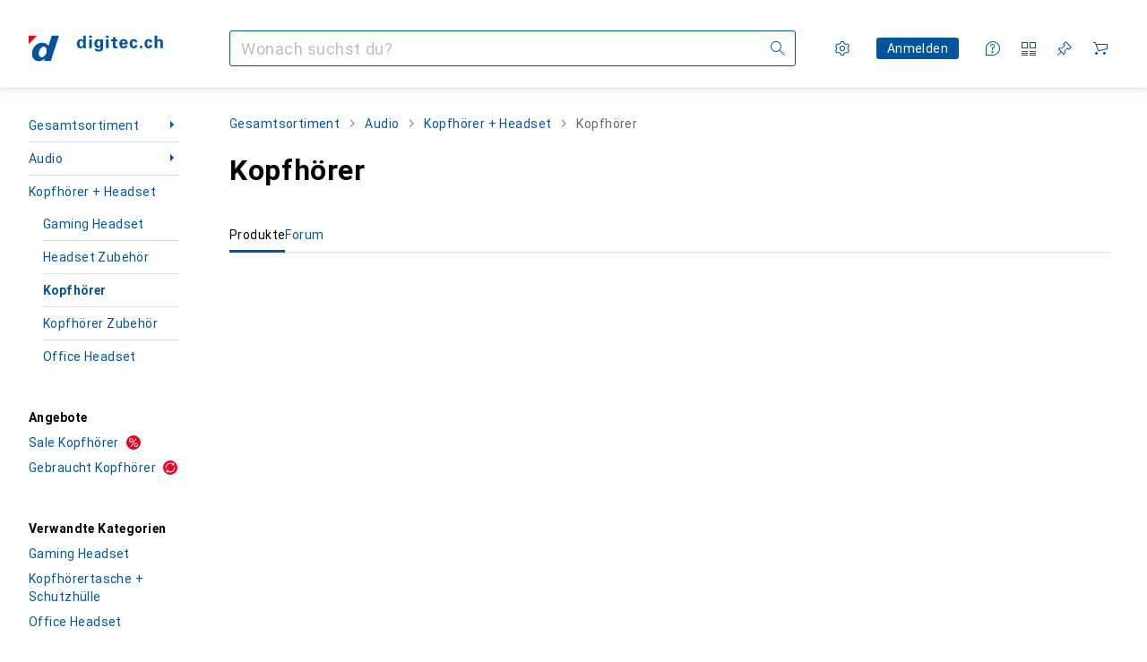

--- FILE ---
content_type: application/javascript
request_url: https://www.digitec.ch/706J9RzsKcyY-U6HwQ/N9uLmzaVYthYfXuEau/C0QIeWs8Bw/BCg/lcBgpUkEB
body_size: 178448
content:
(function(){if(typeof Array.prototype.entries!=='function'){Object.defineProperty(Array.prototype,'entries',{value:function(){var index=0;const array=this;return {next:function(){if(index<array.length){return {value:[index,array[index++]],done:false};}else{return {done:true};}},[Symbol.iterator]:function(){return this;}};},writable:true,configurable:true});}}());(function(){AG();IYR();pwR();var Tj=function(sr,bx){return sr<bx;};var O1=function Jj(Ur,QL){'use strict';var VL=Jj;switch(Ur){case Ih:{var LK=QL[tR];CL.push(X0);var Dx=LK[Sr()[kv(Dj)](q1,Hr(Hr(I2)),gv,zD,nt,Bx)](function(P1){return vL.apply(this,[Z6,arguments]);});var z9;return z9=Dx[JK(typeof nx()[pb(pL)],'undefined')?nx()[pb(ll)](Y0,OJ,G4,l2):nx()[pb(mJ)](YB,Ex,Cx,Mr)](JB()[RB(wv)](TL,rP,dD,AD)),CL.pop(),z9;}break;case k3:{CL.push(vr);try{var xB=CL.length;var Rr=Hr(Hr(tR));var O0=Vx(Vx(Vx(Vx(Vx(Vx(Vx(Vx(Vx(Vx(Vx(Vx(Vx(Vx(Vx(Vx(Vx(Vx(Vx(Vx(Vx(Vx(Vx(Vx(m3[VS(typeof sS()[k0(ln)],Vx([],[][[]]))?sS()[k0(Z1)](qv,UB,Xv):sS()[k0(PY)](A2,ln,ll)](m3[wD()[rT(dS)].apply(null,[VK,v9,bR])][PL()[QJ(bD)](JM,mj,Hr({}))]),TS(m3[sS()[k0(PY)](A2,ln,Hr(Hr(TL)))](m3[VS(typeof wD()[rT(hS)],Vx('',[][[]]))?wD()[rT(cr)](xJ,Z1,qr):wD()[rT(dS)](VK,wv,bR)][VS(typeof JB()[RB(Tr)],'undefined')?JB()[RB(ll)].apply(null,[Hr(I2),Px,M9,PS]):JB()[RB(MD)](j1,Q6,zD,Tv)]),TL)),TS(m3[sS()[k0(PY)].call(null,A2,ln,l9)](m3[JK(typeof wD()[rT(WJ)],'undefined')?wD()[rT(dS)](VK,Cv,bR):wD()[rT(cr)].apply(null,[Wr,Hr(Hr(I2)),tl])][SY()[Er(XK)](N1,XJ,SB,Hr(Hr({})))]),ll)),TS(m3[sS()[k0(PY)](A2,ln,Dj)](m3[wD()[rT(dS)].call(null,VK,nJ,bR)][SY()[Er(Bv)](J9,Mn,MB,RD)]),Bx)),TS(m3[sS()[k0(PY)].apply(null,[A2,ln,c0])](m3[sS()[k0(Bx)](BD,mL,qv)][Ll()[HB(rr)].call(null,B9,ZD,zB,Ov,OJ)]),OJ)),TS(m3[sS()[k0(PY)].apply(null,[A2,ln,RD])](m3[wD()[rT(dS)](VK,Hr([]),bR)][SY()[Er(q1)].call(null,Gv,bJ,Tn,Hr(I2))]),dT[Vr])),TS(m3[sS()[k0(PY)](A2,ln,rD)](m3[wD()[rT(dS)].call(null,VK,rr,bR)][sS()[k0(Or)](cO,nr,Lr)]),dT[Pj])),TS(m3[sS()[k0(PY)].apply(null,[A2,ln,Lr])](m3[wD()[rT(dS)].call(null,VK,Hr(Hr([])),bR)][sS()[k0(vv)].apply(null,[SN,wK,UD])]),rD)),TS(m3[sS()[k0(PY)](A2,ln,Hr({}))](m3[wD()[rT(dS)].apply(null,[VK,gr,bR])][JK(typeof sS()[k0(N2)],'undefined')?sS()[k0(Dj)].apply(null,[p9,bD,QD]):sS()[k0(Z1)](h9,fY,Bx)]),fr)),TS(m3[VS(typeof sS()[k0(MJ)],Vx([],[][[]]))?sS()[k0(Z1)].apply(null,[qx,g1,bJ]):sS()[k0(PY)].call(null,A2,ln,V0)](m3[wD()[rT(dS)](VK,RD,bR)][sS()[k0(M1)](LS,Z1,Hr(Hr(TL)))]),cS)),TS(m3[JK(typeof sS()[k0(dS)],Vx('',[][[]]))?sS()[k0(PY)].call(null,A2,ln,zx):sS()[k0(Z1)](gY,Uv,b0)](m3[wD()[rT(dS)](VK,J9,bR)][Sr()[kv(O9)](g0,Hr(Hr(I2)),XJ,Z0,Jv,QD)]),wK)),TS(m3[JK(typeof sS()[k0(OJ)],Vx([],[][[]]))?sS()[k0(PY)](A2,ln,C9):sS()[k0(Z1)](rl,Fx,zD)](m3[wD()[rT(dS)].apply(null,[VK,N2,bR])][wD()[rT(An)](cr,m0,Zx)]),bJ)),TS(m3[sS()[k0(PY)].call(null,A2,ln,N2)](m3[wD()[rT(dS)](VK,l9,bR)][VS(typeof JB()[RB(tn)],Vx([],[][[]]))?JB()[RB(ll)].apply(null,[Hr(Hr(I2)),m9,D2,I2]):JB()[RB(bD)](rr,c9,JJ,Uv)]),dT[VB])),TS(m3[VS(typeof sS()[k0(sx)],'undefined')?sS()[k0(Z1)](EB,Hl,AD):sS()[k0(PY)](A2,ln,TB)](m3[wD()[rT(dS)](VK,Hr(Hr([])),bR)][VS(typeof PL()[QJ(GJ)],Vx('',[][[]]))?PL()[QJ(mJ)](DS,Qr,Hr(Hr({}))):PL()[QJ(Cn)].apply(null,[Nk,GT,OJ])]),QD)),TS(m3[sS()[k0(PY)].call(null,A2,ln,hS)](m3[wD()[rT(dS)](VK,V0,bR)][SY()[Er(Xx)](XK,m0,gY,Hr(I2))]),UD)),TS(m3[JK(typeof sS()[k0(VB)],'undefined')?sS()[k0(PY)].call(null,A2,ln,Hn):sS()[k0(Z1)].call(null,KD,On,gr)](m3[wD()[rT(dS)](VK,C9,bR)][JB()[RB(Cn)](QD,cY,ll,vx)]),cr)),TS(m3[JK(typeof sS()[k0(rY)],Vx('',[][[]]))?sS()[k0(PY)].apply(null,[A2,ln,Hr(Hr({}))]):sS()[k0(Z1)](l0,ZL,O9)](m3[wD()[rT(dS)](VK,fr,bR)][sS()[k0(TT)].apply(null,[rN,hv,x0])]),ZL)),TS(m3[sS()[k0(PY)].apply(null,[A2,ln,bJ])](m3[wD()[rT(dS)].apply(null,[VK,Hr(Hr(TL)),bR])][VS(typeof JB()[RB(qD)],Vx([],[][[]]))?JB()[RB(ll)](pS,ML,w1,Nl):JB()[RB(dv)].call(null,YB,qr,gr,Nl)]),Z1)),TS(m3[sS()[k0(PY)](A2,ln,Hr(Hr([])))](m3[wD()[rT(dS)](VK,Vr,bR)][sS()[k0(GJ)].apply(null,[N7,mJ,V0])]),v9)),TS(m3[VS(typeof sS()[k0(hJ)],'undefined')?sS()[k0(Z1)](Ev,RL,rD):sS()[k0(PY)].apply(null,[A2,ln,O9])](m3[wD()[rT(dS)](VK,Hr(Hr(I2)),bR)][nx()[pb(UD)].apply(null,[F1,QD,X1,sv])]),pY)),TS(m3[JK(typeof sS()[k0(OJ)],Vx('',[][[]]))?sS()[k0(PY)].call(null,A2,ln,UD):sS()[k0(Z1)].call(null,TY,Z2,wl)](m3[wD()[rT(dS)].apply(null,[VK,Hr(Hr([])),bR])][sS()[k0(jl)](c3,vv,Nl)]),dT[WJ])),TS(m3[sS()[k0(PY)](A2,ln,Hr(I2))](m3[wD()[rT(dS)].apply(null,[VK,j1,bR])][PL()[QJ(dv)].call(null,G9,xY,N2)]),WJ)),TS(m3[sS()[k0(PY)].call(null,A2,ln,PY)](m3[JK(typeof wD()[rT(VT)],Vx([],[][[]]))?wD()[rT(dS)].call(null,VK,mj,bR):wD()[rT(cr)].apply(null,[D0,vv,M0])][nx()[pb(ln)](GT,c0,xT,nS)]),c0)),TS(m3[JK(typeof sS()[k0(Ov)],'undefined')?sS()[k0(PY)](A2,ln,wl):sS()[k0(Z1)](hU,IF,Mn)](m3[Ll()[HB(rD)].apply(null,[ZA,Hr(I2),SE,Dj,Rd])][VS(typeof wD()[rT(GT)],Vx('',[][[]]))?wD()[rT(cr)].call(null,wz,Hr(TL),AD):wD()[rT(TL)](qD,jA,fE)]),dD)),TS(m3[sS()[k0(PY)](A2,ln,nr)](m3[sS()[k0(Bx)](BD,mL,vv)][sS()[k0(C8)].apply(null,[KW,wc,Hr(Hr({}))])]),hS));var YU;return CL.pop(),YU=O0,YU;}catch(rE){CL.splice(rI(xB,TL),Infinity,vr);var DU;return CL.pop(),DU=dT[ll],DU;}CL.pop();}break;case Lw:{var vI=QL[tR];CL.push(VT);var Bc=PL()[QJ(cS)](R3,ZZ,Z1);var Bq=wD()[rT(lf)](QU,J8,fQ);var kF=I2;var nF=vI[SY()[Er(Np)](MU,Hr(Hr([])),cE,wK)]();while(Tj(kF,nF[PL()[QJ(I2)](ld,V0,b0)])){if(B5(Bq[SY()[Er(zU)].call(null,AD,v9,YI,Y0)](nF[VS(typeof JB()[RB(UQ)],Vx('',[][[]]))?JB()[RB(ll)](Bx,nS,LW,Hr(TL)):JB()[RB(Rd)](Cv,jQ,Nl,wK)](kF)),I2)||B5(Bq[SY()[Er(zU)].call(null,AD,zD,YI,RD)](nF[JB()[RB(Rd)](c0,jQ,Nl,VZ)](Vx(kF,dT[c0]))),I2)){Bc+=TL;}else{Bc+=dT[ll];}kF=Vx(kF,ll);}var ps;return CL.pop(),ps=Bc,ps;}break;case MG:{CL.push(rZ);var dA=m3[wD()[rT(Bx)].call(null,XJ,Hr({}),TZ)][SY()[Er(fI)](JJ,Hr(Hr(I2)),CG,hv)]?TL:I2;var f8=m3[wD()[rT(Bx)](XJ,Hr(I2),TZ)][Sr()[kv(rr)].apply(null,[Iz,Hr(Hr({})),rr,qv,RL,UD])]?dT[c0]:I2;var t8=m3[wD()[rT(Bx)](XJ,pL,TZ)][sS()[k0(Uj)].call(null,Q,Dj,PS)]?jP[PL()[QJ(ZL)](D4,wl,YB)]():I2;var nz=m3[wD()[rT(Bx)](XJ,GT,TZ)][JB()[RB(Xx)].apply(null,[mj,At,ln,Hr({})])]?dT[c0]:I2;var np=m3[JK(typeof wD()[rT(Nd)],Vx([],[][[]]))?wD()[rT(Bx)](XJ,Hr(TL),TZ):wD()[rT(cr)](Lr,Tv,hE)][wD()[rT(n5)](G5,v9,WE)]?TL:I2;var lF=m3[wD()[rT(Bx)](XJ,Tv,TZ)][sS()[k0(xd)].call(null,w3,CQ,Vr)]?dT[c0]:I2;var cf=m3[VS(typeof wD()[rT(Xv)],Vx('',[][[]]))?wD()[rT(cr)](zD,YB,cY):wD()[rT(Bx)].apply(null,[XJ,O9,TZ])][PL()[QJ(mp)](Uw,MD,Hr(Hr([])))]?TL:I2;var sf=m3[VS(typeof wD()[rT(vA)],Vx([],[][[]]))?wD()[rT(cr)](d8,Hr(I2),Oq):wD()[rT(Bx)].apply(null,[XJ,nr,TZ])][wD()[rT(Or)].call(null,J9,I2,Wf)]?TL:I2;var dU=m3[wD()[rT(Bx)].apply(null,[XJ,c0,TZ])][sS()[k0(Cv)](k4,Hz,vg)]?TL:I2;var wp=m3[SY()[Er(vA)](tn,wv,LR,OJ)][SY()[Er(cS)].call(null,TL,Hr(TL),B,Vr)].bind?dT[c0]:I2;var zj=m3[wD()[rT(Bx)](XJ,Ov,TZ)][wD()[rT(M1)](fI,wl,sN)]?TL:I2;var x5=m3[wD()[rT(Bx)].call(null,XJ,cS,TZ)][PL()[QJ(Bd)](I8,qD,GT)]?dT[c0]:I2;var WF;var Gq;try{var Q8=CL.length;var BA=Hr([]);WF=m3[wD()[rT(Bx)](XJ,Hr({}),TZ)][JB()[RB(TT)](TB,kR,Z1,Sp)]?TL:I2;}catch(mf){CL.splice(rI(Q8,TL),Infinity,rZ);WF=I2;}try{var lI=CL.length;var Rc=Hr([]);Gq=m3[wD()[rT(Bx)].call(null,XJ,rD,TZ)][PL()[QJ(jl)](Kh,xs,Hr(Hr([])))]?dT[c0]:I2;}catch(GF){CL.splice(rI(lI,TL),Infinity,rZ);Gq=dT[ll];}var cF;return CL.pop(),cF=Vx(Vx(Vx(Vx(Vx(Vx(Vx(Vx(Vx(Vx(Vx(Vx(Vx(dA,TS(f8,TL)),TS(t8,ll)),TS(nz,Bx)),TS(np,OJ)),TS(lF,mJ)),TS(cf,Rd)),TS(sf,rD)),TS(WF,fr)),TS(Gq,cS)),TS(dU,wK)),TS(wp,bJ)),TS(zj,YB)),TS(x5,QD)),cF;}break;case TN:{var jZ;CL.push(xq);var NE;var s5;for(jZ=I2;Tj(jZ,QL[PL()[QJ(I2)](gU,V0,gv)]);jZ+=dT[c0]){s5=QL[jZ];}NE=s5[PL()[QJ(JZ)](B,pS,YB)]();if(m3[wD()[rT(Bx)](XJ,m0,rd)].bmak[JB()[RB(QA)](dD,QQ,Tv,GT)][NE]){m3[wD()[rT(Bx)].call(null,XJ,OJ,rd)].bmak[VS(typeof JB()[RB(Y0)],Vx([],[][[]]))?JB()[RB(ll)](mJ,TZ,pA,TB):JB()[RB(QA)].apply(null,[Hr(TL),QQ,Tv,Hr(Hr({}))])][NE].apply(m3[wD()[rT(Bx)](XJ,J9,rd)].bmak[JB()[RB(QA)](zx,QQ,Tv,zD)],s5);}CL.pop();}break;case Rk:{CL.push(GI);var qq=AQ;var kI=PL()[QJ(cS)].apply(null,[Yb,ZZ,GT]);for(var PZ=I2;Tj(PZ,qq);PZ++){kI+=sS()[k0(Vr)].call(null,Xk,Uv,N2);qq++;}CL.pop();}break;case VR:{CL.push(TQ);m3[wD()[rT(ZZ)](wc,AD,A2)](function(){return Jj.apply(this,[Rk,arguments]);},hQ);CL.pop();}break;}};var Ff=function(){return Rp.apply(this,[zh,arguments]);};var Mc=function(){k5=["\x61\x70\x70\x6c\x79","\x66\x72\x6f\x6d\x43\x68\x61\x72\x43\x6f\x64\x65","\x53\x74\x72\x69\x6e\x67","\x63\x68\x61\x72\x43\x6f\x64\x65\x41\x74"];};var NI=function(xU){return m3["unescape"](m3["encodeURIComponent"](xU));};var II=function(){return fA.apply(this,[fN,arguments]);};var kA=function(){return Rp.apply(this,[HR,arguments]);};var QW=function(Md){if(m3["document"]["cookie"]){try{var SU=m3["document"]["cookie"]["split"]('; ');var qQ=null;var lU=null;for(var Wc=0;Wc<SU["length"];Wc++){var N5=SU[Wc];if(N5["indexOf"](""["concat"](Md,"="))===0){var vf=N5["substring"](""["concat"](Md,"=")["length"]);if(vf["indexOf"]('~')!==-1||m3["decodeURIComponent"](vf)["indexOf"]('~')!==-1){qQ=vf;}}else if(N5["startsWith"](""["concat"](Md,"_"))){var hq=N5["indexOf"]('=');if(hq!==-1){var GU=N5["substring"](hq+1);if(GU["indexOf"]('~')!==-1||m3["decodeURIComponent"](GU)["indexOf"]('~')!==-1){lU=GU;}}}}if(lU!==null){return lU;}if(qQ!==null){return qQ;}}catch(qA){return false;}}return false;};var H8=function(){return ["\x6c\x65\x6e\x67\x74\x68","\x41\x72\x72\x61\x79","\x63\x6f\x6e\x73\x74\x72\x75\x63\x74\x6f\x72","\x6e\x75\x6d\x62\x65\x72"];};var LZ=function nd(lc,tE){var Rq=nd;while(lc!=Ek){switch(lc){case bX:{CL.pop();lc+=VR;}break;case DR:{fA(q7,[]);cZ(zb,[OF()]);fA(Ww,[]);Sq=fA(dM,[]);lc+=QX;Rp(HR,[OF()]);EA=Rp(Uk,[]);}break;case pM:{kg();fA.call(this,QP,[wq()]);qU=xA();fA.call(this,PX,[wq()]);lQ=QE();cZ.call(this,f6,[wq()]);lc=b4;}break;case WP:{Rp(N3,[]);cZ(Ih,[OF()]);(function(rW,FW){return Rp.apply(this,[lR,arguments]);}(['N','gIngn2CInAGEEEEEE','n2vAnNC','V2EE','E','Nv','In','IA','I','gIngn2CIn2','NEEEE','NEIg','IEN2','g','VEEE','VVV','vCA','NEEE','CC','V2EEEEE','NEE','NGvN'],c0));dT=Rp(mk,[['gEnAGEEEEEE','v','E','VI','2AAVAGEEEEEE','2ACnV','gIngn2CInAGEEEEEE','gIvI22V','vVvv2ECGEEEEEE','vvvvvvv','2g','NEIg','IEgv','2E','gEn2','vNnI','N2Vvg','VIC2v','g','NV','Nv','IE','N','I','V','n','VE','VV','Vg','2','NEE','NE','NEEE','VEEE','NEEN','gnnn','Innn','nn','nnn','gC','IEEE','Nn','InE','A','nnnnnn','IN','NN','NGCV','IGNN','C','IIII','NI','NNN','Cgn','V2EEEEE','C2','vgI','IN2EEEEE','NGvN','NA'],Hr(TL)]);r4=function hmIRyMDJwc(){fO();s2();Xd();function I0(s,d0){return s<d0;}function k0(vH,RE){return vH>>RE;}var BZ;function W0(){this["EO"]++;this.YZ=SL;}function G6(){return mZ(Zt(),577227);}function mZ(Ul,QF){var vE={Ul:Ul,Lx:QF,TZ:0,EO:0,YZ:Nn};while(!vE.YZ());return vE["Lx"]>>>0;}function Ix(wb,WL){return wb===WL;}function xF(){return tt.apply(this,[Zl,arguments]);}function sH(HE){return ~HE;}function fO(){F8=new Object();rt=3;kd()[Y2(rt)]=hmIRyMDJwc;if(typeof window!==[]+[][[]]){FE=window;}else if(typeof global!==[]+[][[]]){FE=global;}else{FE=this;}}var Fl;function KL(){this["Lx"]^=this["Lx"]>>>13;this.YZ=P2;}var vd;function r(){return VE(`${kd()[Y2(rt)]}`,"0x"+"\x32\x32\x35\x36\x35\x39\x30");}function Nn(){this["GT"]=c0(this["Ul"],this["EO"]);this.YZ=Lb;}function Y2(f8){return hl()[f8];}function Gx(){return Vx.apply(this,[nT,arguments]);}function F6(AO,cZ){return AO!=cZ;}function P2(){this["Lx"]=(this["Lx"]&0xffff)*0xc2b2ae35+(((this["Lx"]>>>16)*0xc2b2ae35&0xffff)<<16)&0xffffffff;this.YZ=h2;}function K6(){return L8.apply(this,[Bt,arguments]);}var W;function Zt(){return Pl()+HZ()+typeof FE[kd()[Y2(rt)].name];}var It;var I6;function qZ(sl,V8){return sl in V8;}var Fx;function k(pZ,WZ){return pZ>=WZ;}function fl(){this["Lx"]^=this["GT"];this.YZ=T0;}function h6(){this["Lx"]=(this["C"]&0xffff)+0x6b64+(((this["C"]>>>16)+0xe654&0xffff)<<16);this.YZ=cL;}function H(){return L8.apply(this,[lb,arguments]);}var td;function jT(){return r()+KZ("\x32\x32\x35\x36\x35\x39\x30")+3;}function Z0(){return w.apply(this,[Tt,arguments]);}function pF(pT,G2){var hZ=pF;switch(pT){case s8:{var gO=G2[RT];Yx=function(tT,dL,Yd){return pF.apply(this,[nd,arguments]);};return DZ(gO);}break;case M2:{var dd=G2[RT];zZ=function(N6,h0,Eb,rb){return pF.apply(this,[IT,arguments]);};return W(dd);}break;case IF:{Vt=function(CZ){return pF.apply(this,[Al,arguments]);};bZ(Dl,fH,LE,L(Qx));}break;case RZ:{nZ=+ ! ![];gE=nZ+nZ;rt=nZ+gE;fH=rt+nZ;EE=fH*gE-rt*nZ;mE=+[];wl=EE+fH-rt;Kd=nZ*EE*rt-wl;JZ=EE*rt-fH+gE-wl;NZ=nZ*JZ-EE+wl;Nd=Kd+fH+NZ-gE;Ot=wl+NZ*EE-fH+JZ;m2=fH-nZ+Kd-gE;rO=rt+NZ*wl+m2-fH;Hd=wl+NZ*nZ+m2+Kd;Wx=Hd+Kd*m2*fH;YO=rt-NZ-EE+wl*fH;PT=Kd+EE*m2+JZ*gE;Zb=NZ+m2+EE*fH-nZ;hb=JZ*Kd+Hd-fH+NZ;WO=rt*hb+EE*Kd*fH;Zx=EE*hb-rt-Kd*m2;SH=fH*wl+JZ+gE*Hd;D0=Kd*gE+NZ+JZ*EE;Hx=NZ*EE-gE-wl;l8=wl*rt+gE*m2+EE;jt=wl*Kd*NZ+Hd-m2;IH=wl*Kd+fH*EE+NZ;kE=hb*EE+fH-Hd*nZ;Cd=nZ+gE*Hd-NZ+fH;hO=m2*wl+Hd+rt-EE;zn=JZ+EE+Kd+m2-rt;hL=wl+NZ*gE+rt*nZ;FZ=Hd*gE+Kd-m2;KT=rt+wl*NZ-gE+Kd;v2=Kd*NZ*JZ-rt*fH;rd=Kd+JZ*Hd+m2*wl;C0=EE-Kd+NZ*wl-m2;Dl=nZ*rt*EE+JZ*m2;LE=Kd*wl*gE-nZ-NZ;Qx=hb*EE-Hd+NZ*fH;ZT=m2+gE-fH+rt*JZ;ZO=gE*Kd*NZ+JZ*Hd;Q=wl+Kd-NZ+EE+hb;Td=gE*rt+EE+nZ+m2;Bl=EE*hb-rt-fH*wl;mb=Hd*wl-JZ*Kd;YF=hb*gE+Hd-fH+Kd;S=EE*Kd-gE+nZ-wl;Db=EE*JZ-fH+Hd-m2;jF=rt+Kd+gE+NZ+EE;x6=m2*Hd-hb+gE*NZ;VF=Hd+NZ+JZ+rt+Kd;MF=hb*fH+rt+gE;gd=Kd+NZ*m2-rt+fH;NO=hb+rt*m2+nZ;fd=fH*Hd+hb+EE*gE;nl=m2*wl-rt*EE+NZ;xT=fH+gE*m2+nZ+EE;rx=gE+Kd+Hd+NZ+hb;EF=fH*NZ*JZ-wl+m2;x0=Kd*JZ+NZ*fH;Xb=Kd+wl+EE-m2+gE;Dn=wl*gE+hb-NZ+nZ;qE=Hd+m2*JZ+wl*nZ;jd=EE+hb+JZ+fH-nZ;LL=m2-fH+EE*Hd-NZ;P=hb-wl+Kd*fH*nZ;r6=Kd+hb-wl+Hd;jL=EE*wl+hb+gE+JZ;G8=JZ*NZ-gE+hb+EE;RH=JZ*NZ+Hd*rt+m2;Ib=m2+Hd+Kd*wl+nZ;rT=gE*NZ+rt*nZ+JZ;Rt=wl+EE-rt+Hd;w8=hb*rt+EE*wl-gE;Tb=wl+Hd*EE-rt;S6=wl+NZ+m2+JZ*EE;lO=NZ-fH+EE*gE*Kd;IZ=JZ*fH*wl+nZ;dT=nZ+rt-fH+JZ+m2;s0=hb+EE+Hd+nZ+m2;BT=hb+JZ*Kd+NZ*nZ;xt=EE*Hd+fH+wl-rt;tn=Kd*rt*nZ*NZ+fH;hx=JZ*NZ+Hd+m2*Kd;z2=wl*Hd-rt-fH-JZ;Z2=hb*gE+EE-m2-fH;VT=rt-NZ+JZ*Hd+wl;MT=NZ*Hd-Kd*wl;zH=Kd+nZ-fH+Hd*JZ;TL=nZ*JZ+NZ*m2*rt;Ct=Kd+wl+m2*EE+fH;DO=m2-gE*NZ+fH*hb;IL=rt*wl-nZ+Hd*JZ;JH=JZ*Hd+EE-nZ;vZ=gE+nZ+NZ+m2-wl;wF=m2*rt*JZ-fH-gE;Fb=Hd+EE+gE*fH;E8=m2-NZ+wl*Kd;t0=Kd+wl*JZ+rt+m2;GO=rt*Kd-EE+NZ*wl;Vb=NZ*gE*m2;CH=gE-nZ+JZ*m2+EE;Pt=NZ*Kd+wl+nZ+gE;wT=wl*gE*JZ;V2=wl+NZ*EE+Hd+JZ;vF=Kd-JZ+NZ*Hd-m2;bE=NZ*gE+Kd-nZ;NH=fH+rt*EE-m2+JZ;w2=EE+JZ*m2+wl+NZ;ql=m2*Kd-wl-JZ;Px=m2*Kd-rt-nZ-NZ;}break;case IT:{var SE=G2[RT];var Xx=G2[x2];var nn=G2[M2];var Hb=G2[Bx];var HF=Yn([],[]);var Kn=Il(Yn(nn,cO()),YO);var qT=td[Hb];for(var CT=mE;I0(CT,qT.length);CT++){var Jx=RL(qT,CT);var XE=RL(zZ.W2,Kn++);HF+=gn(GZ,[sd(zl(sH(Jx),XE),zl(sH(XE),Jx))]);}return HF;}break;case AH:{var TT=G2[RT];Vt(TT[mE]);var jx=mE;if(I0(jx,TT.length)){do{TO()[TT[jx]]=function(){var wH=TT[jx];return function(L6,z6,q2,Ub){var sn=bZ(Ot,z6,rO,Ub);TO()[wH]=function(){return sn;};return sn;};}();++jx;}while(I0(jx,TT.length));}}break;case Al:{var VO=G2[RT];bZ.M6=pF(dO,[VO]);while(I0(bZ.M6.length,C0))bZ.M6+=bZ.M6;}break;case nd:{var bn=G2[RT];var sL=G2[x2];var g=G2[M2];var xd=Yn([],[]);var RF=Il(Yn(sL,cO()),Nd);var xO=m8[g];var xx=mE;while(I0(xx,xO.length)){var Wn=RL(xO,xx);var kZ=RL(Yx.LT,RF++);xd+=gn(GZ,[sd(zl(sH(Wn),kZ),zl(sH(kZ),Wn))]);xx++;}return xd;}break;case dO:{var dE=G2[RT];var Yt=Yn([],[]);var hd=hF(dE.length,nZ);while(k(hd,mE)){Yt+=dE[hd];hd--;}return Yt;}break;case b6:{Fx=function(mO){return Vl.apply(this,[lH,arguments]);};p2(fH,L(v2));}break;}}function j6(){td=["$\\XO","","t)*jov\\fUGCw",",\x07:N_O","N","HOMeX","4K~CDQ#Yq<Q\"8.;|sZI~V+|;1zVr"];}return Vx.call(this,Et);function KZ(a){return a.length;}function nE(Zd,PF){return Zd<<PF;}function L2(){this["Lx"]=(this["Lx"]&0xffff)*0x85ebca6b+(((this["Lx"]>>>16)*0x85ebca6b&0xffff)<<16)&0xffffffff;this.YZ=KL;}0x2256590,1647043916;function Vx(IE,FT){var U=Vx;switch(IE){case Et:{bZ=function(Sn,I2,B0,sb){return Vl.apply(this,[Yb,arguments]);};It=function(GE){this[rx]=[GE[EF].q];};BZ=function(Fn,wL){return Vx.apply(this,[nd,arguments]);};OF=function(Qt,j0){return Vx.apply(this,[nF,arguments]);};zb=function(){this[rx][this[rx].length]={};};vd=function(){this[rx].pop();};Sx=function(){return [...this[rx]];};DZ=function(){return Vl.apply(this,[M2,arguments]);};Fl=function(n0){return Vx.apply(this,[fL,arguments]);};I6=function(){this[rx]=[];};p2=function(UZ,bb){return Vl.apply(this,[UE,arguments]);};W=function(){return Vl.apply(this,[ft,arguments]);};Fx=function(){return pF.apply(this,[b6,arguments]);};Vt=function(){return pF.apply(this,[IF,arguments]);};Z8=function(jn,D8,OE){return Vx.apply(this,[Qd,arguments]);};pF(RZ,[]);d2=Md();cE();gn.call(this,qO,[hl()]);dl=PO();pF.call(this,AH,[hl()]);sT();gn.call(this,Q6,[hl()]);j6();gZ.call(this,UE,[hl()]);kx=gn(nF,[['rsN','r9O','N9r','rsNNKssssss','rsNxKssssss'],F0([])]);gT={r:kx[mE],j:kx[nZ],i:kx[gE]};;Ad=class Ad {constructor(){this[rT]=[];this[VT]=[];this[rx]=[];this[s0]=mE;tt(GL,[this]);this[jl()[BL(EE)](EE,L(fd))]=Z8;}};return Ad;}break;case nd:{var Fn=FT[RT];var wL=FT[x2];return this[rx][hF(this[rx].length,nZ)][Fn]=wL;}break;case nF:{var Qt=FT[RT];var j0=FT[x2];for(var XH of [...this[rx]].reverse()){if(qZ(Qt,XH)){return j0[x0](XH,Qt);}}throw LZ()[SO(gE)](Xb,L(Wx),nZ);}break;case fL:{var n0=FT[RT];if(Ix(this[rx].length,mE))this[rx]=Object.assign(this[rx],n0);}break;case Qd:{var jn=FT[RT];var D8=FT[x2];var OE=FT[M2];this[VT]=this[ql](D8,OE);this[EF]=this[lO](jn);this[dT]=new It(this);this[nZ](gT.r,mE);try{while(I0(this[rT][gT.r],this[VT].length)){var w6=this[Xb]();this[w6](this);}}catch(Dt){}}break;case M2:{var FH=FT[RT];FH[FH[x6](Dn)]=function(){this[rx].push(Il(this[Zb](),this[Zb]()));};}break;case DE:{var Ld=FT[RT];Ld[Ld[x6](qE)]=function(){this[rx].push(k0(this[Zb](),this[Zb]()));};Vx(M2,[Ld]);}break;case B:{var JL=FT[RT];JL[JL[x6](jd)]=function(){this[nZ](gT.r,this[LL]());};Vx(DE,[JL]);}break;case IF:{var Y0=FT[RT];Y0[Y0[x6](P)]=function(){this[rx].push(WH(this[Zb](),this[Zb]()));};Vx(B,[Y0]);}break;case nT:{var kn=FT[RT];kn[kn[x6](r6)]=function(){this[rx].push(K0(L(nZ),this[Zb]()));};Vx(IF,[kn]);}break;}}function ZF(){return nb.apply(this,[nT,arguments]);}function El(){this["GT"]=this["GT"]<<15|this["GT"]>>>17;this.YZ=H8;}function s2(){x2=+ ! +[],ft=[+ ! +[]]+[+[]]-+ ! +[]-+ ! +[],lb=! +[]+! +[]+! +[]+! +[],fL=+ ! +[]+! +[]+! +[]+! +[]+! +[]+! +[],Zl=[+ ! +[]]+[+[]]-[],s8=+ ! +[]+! +[]+! +[]+! +[]+! +[]+! +[]+! +[],M2=! +[]+! +[],lH=[+ ! +[]]+[+[]]-+ ! +[],RO=+ ! +[]+! +[]+! +[]+! +[]+! +[],Bx=+ ! +[]+! +[]+! +[],RT=+[];}function Il(Yl,Un){return Yl%Un;}function qd(){return w.apply(this,[bl,arguments]);}function Lb(){if([10,13,32].includes(this["GT"]))this.YZ=W0;else this.YZ=ld;}function Jd(){return Vx.apply(this,[B,arguments]);}function j(){this["Lx"]^=this["TZ"];this.YZ=mT;}function WH(Ml,b8){return Ml>>>b8;}function P8(){return L8.apply(this,[kb,arguments]);}function gn(VZ,kF){var UO=gn;switch(VZ){case GZ:{var tL=kF[RT];if(rH(tL,Nb)){return FE[d2[gE]][d2[nZ]](tL);}else{tL-=QZ;return FE[d2[gE]][d2[nZ]][d2[mE]](null,[Yn(k0(tL,m2),Mx),Yn(Il(tL,AZ),Gl)]);}}break;case IF:{var V0=kF[RT];var In=kF[x2];var hE=kF[M2];var ME=kF[Bx];var Pb=td[wl];var sE=Yn([],[]);var NF=td[ME];for(var kT=hF(NF.length,nZ);k(kT,mE);kT--){var MO=Il(Yn(Yn(kT,hE),cO()),Pb.length);var V6=RL(NF,kT);var gx=RL(Pb,MO);sE+=gn(GZ,[sd(zl(sH(V6),gx),zl(sH(gx),V6))]);}return pF(M2,[sE]);}break;case qO:{var Tl=kF[RT];DZ(Tl[mE]);for(var ZL=mE;I0(ZL,Tl.length);++ZL){LZ()[Tl[ZL]]=function(){var NT=Tl[ZL];return function(CO,ZZ,m){var U0=Yx.apply(null,[F0(F0(mE)),ZZ,m]);LZ()[NT]=function(){return U0;};return U0;};}();}}break;case nF:{var Ln=kF[RT];var XL=kF[x2];var Fd=[];var wO=gZ(RO,[]);var KH=XL?FE[LZ()[SO(mE)].apply(null,[l8,L(jt),gE])]:FE[TO()[YL(mE)](SH,nZ,D0,Hx)];for(var NL=mE;I0(NL,Ln[kd()[Y2(mE)](F0(F0({})),IH,L(kE),rt)]);NL=Yn(NL,nZ)){Fd[kd()[Y2(nZ)].call(null,Cd,F0(F0({})),L(hO),mE)](KH(wO(Ln[NL])));}return Fd;}break;case Qd:{var R=kF[RT];var bd=kF[x2];var ct=kF[M2];var L0=kF[Bx];var p=Yn([],[]);var cH=Il(Yn(L0,cO()),NZ);var mn=dl[bd];var AL=mE;if(I0(AL,mn.length)){do{var f=RL(mn,AL);var Xt=RL(bZ.M6,cH++);p+=gn(GZ,[zl(sd(sH(f),sH(Xt)),sd(f,Xt))]);AL++;}while(I0(AL,mn.length));}return p;}break;case fL:{var q8=kF[RT];bZ=function(O8,nx,S0,Jt){return gn.apply(this,[Qd,arguments]);};return Vt(q8);}break;case Q6:{var OT=kF[RT];Fx(OT[mE]);for(var r8=mE;I0(r8,OT.length);++r8){jl()[OT[r8]]=function(){var M0=OT[r8];return function(W6,Nl){var IO=p2.call(null,W6,Nl);jl()[M0]=function(){return IO;};return IO;};}();}}break;case Bb:{var tE=kF[RT];var X6=kF[x2];var vl=kF[M2];var c6=m8[fH];var ZE=Yn([],[]);var n=m8[vl];for(var fF=hF(n.length,nZ);k(fF,mE);fF--){var dZ=Il(Yn(Yn(fF,X6),cO()),c6.length);var sO=RL(n,fF);var gF=RL(c6,dZ);ZE+=gn(GZ,[sd(zl(sH(sO),gF),zl(sH(gF),sO))]);}return pF(s8,[ZE]);}break;case bH:{var j8=kF[RT];var DH=kF[x2];var fb=Yn([],[]);var zL=Il(Yn(DH,cO()),ZT);var jZ=Pd[j8];var Ob=mE;if(I0(Ob,jZ.length)){do{var Nt=RL(jZ,Ob);var Cb=RL(p2.R6,zL++);fb+=gn(GZ,[zl(sH(zl(Nt,Cb)),sd(Nt,Cb))]);Ob++;}while(I0(Ob,jZ.length));}return fb;}break;case Et:{var Rd=kF[RT];p2=function(U8,jb){return gn.apply(this,[bH,arguments]);};return Fx(Rd);}break;}}function qx(){return L8.apply(this,[Q2,arguments]);}function PO(){return ["G\x07C","I\tC2,\b\\","0M4\x07\bJU\"OCcQ","I","&&\x3f)uGq","RS|\x40]y=W/</$z<i&/&)R6u *"];}function xE(){return gZ.apply(this,[UE,arguments]);}function sd(LO,Gn){return LO|Gn;}var nZ,gE,rt,fH,EE,mE,wl,Kd,JZ,NZ,Nd,Ot,m2,rO,Hd,Wx,YO,PT,Zb,hb,WO,Zx,SH,D0,Hx,l8,jt,IH,kE,Cd,hO,zn,hL,FZ,KT,v2,rd,C0,Dl,LE,Qx,ZT,ZO,Q,Td,Bl,mb,YF,S,Db,jF,x6,VF,MF,gd,NO,fd,nl,xT,rx,EF,x0,Xb,Dn,qE,jd,LL,P,r6,jL,G8,RH,Ib,rT,Rt,w8,Tb,S6,lO,IZ,dT,s0,BT,xt,tn,hx,z2,Z2,VT,MT,zH,TL,Ct,DO,IL,JH,vZ,wF,Fb,E8,t0,GO,Vb,CH,Pt,wT,V2,vF,bE,NH,w2,ql,Px;function KE(){return tt.apply(this,[RO,arguments]);}var gT;function P0(){return nb.apply(this,[B,arguments]);}function Ol(){return L8.apply(this,[MH,arguments]);}function wZ(){return w.apply(this,[Zl,arguments]);}function md(){return U6.apply(this,[FO,arguments]);}function c(){return nb.apply(this,[Bb,arguments]);}function g0(){return w.apply(this,[RT,arguments]);}var F8;function v6(){return Vx.apply(this,[DE,arguments]);}function sT(){Pd=["","o\x40EO3EQva8HYY6j,Qr6F\'JFI]K","r",")U,-G^","62t_HuX\x00=}t8>C!a\f1Qa","<","",""];}function n2(){return U6.apply(this,[An,arguments]);}function DT(){return U6.apply(this,[Bx,arguments]);}function BE(){return U6.apply(this,[v8,arguments]);}function U6(wd,qF){var E2=U6;switch(wd){case Bx:{var XO=qF[RT];XO[XO[x6](MT)]=function(){this[rx].push(TE(this[Zb](),this[Zb]()));};nb(nT,[XO]);}break;case An:{var KO=qF[RT];KO[KO[x6](tn)]=function(){this[xT](this[rx].pop(),this[Zb](),this[Xb]());};U6(Bx,[KO]);}break;case UE:{var E6=qF[RT];E6[E6[x6](zH)]=function(){this[rx].push(sd(this[Zb](),this[Zb]()));};U6(An,[E6]);}break;case v8:{var SZ=qF[RT];SZ[SZ[x6](fd)]=function(){this[rx].push(nE(this[Zb](),this[Zb]()));};U6(UE,[SZ]);}break;case vb:{var Rn=qF[RT];Rn[Rn[x6](TL)]=function(){var Ft=this[Xb]();var fn=this[Xb]();var ST=this[Xb]();var LH=this[Zb]();var Ll=[];for(var T8=mE;I0(T8,ST);++T8){switch(this[rx].pop()){case mE:Ll.push(this[Zb]());break;case nZ:var AF=this[Zb]();for(var D of AF.reverse()){Ll.push(D);}break;default:throw new Error(TO()[YL(rt)](Ct,gE,IH,DO));}}var lx=LH.apply(this[EF].q,Ll.reverse());Ft&&this[rx].push(this[lO](lx));};U6(v8,[Rn]);}break;case FO:{var QL=qF[RT];QL[QL[x6](IL)]=function(){this[rx].push(this[JH]());};U6(vb,[QL]);}break;case cb:{var f0=qF[RT];f0[f0[x6](m2)]=function(){this[rx].push(this[lO](undefined));};U6(FO,[f0]);}break;case Et:{var lT=qF[RT];lT[lT[x6](vZ)]=function(){this[rx].push(Ud(this[Zb](),this[Zb]()));};U6(cb,[lT]);}break;case xL:{var KF=qF[RT];KF[KF[x6](l8)]=function(){var C8=[];var gL=this[Xb]();while(gL--){switch(this[rx].pop()){case mE:C8.push(this[Zb]());break;case nZ:var wx=this[Zb]();for(var w0 of wx){C8.push(w0);}break;}}this[rx].push(this[wF](C8));};U6(Et,[KF]);}break;case N0:{var Od=qF[RT];Od[Od[x6](Fb)]=function(){this[rx].push(I0(this[Zb](),this[Zb]()));};U6(xL,[Od]);}break;}}var Ad;function BL(b2){return hl()[b2];}function cd(){return U6.apply(this,[UE,arguments]);}function VE(a,b,c){return a.indexOf(b,c);}function S2(){return gn.apply(this,[qO,arguments]);}function VH(){this["C"]=(this["Lx"]&0xffff)*5+(((this["Lx"]>>>16)*5&0xffff)<<16)&0xffffffff;this.YZ=h6;}function p8(){return tt.apply(this,[An,arguments]);}function tt(PL,hT){var Vn=tt;switch(PL){case lb:{var g6=hT[RT];g6[JH]=function(){var T2=jl()[BL(rt)](mE,L(ZO));for(let pL=mE;I0(pL,NZ);++pL){T2+=this[Xb]().toString(gE).padStart(NZ,jl()[BL(gE)](wl,L(Q)));}var S8=parseInt(T2.slice(nZ,Xb),gE);var l2=T2.slice(Xb);if(UH(S8,mE)){if(UH(l2.indexOf(kd()[Y2(rt)](w2,S,x6,nZ)),L(nZ))){return mE;}else{S8-=kx[rt];l2=Yn(jl()[BL(gE)](wl,L(Q)),l2);}}else{S8-=kx[fH];l2=Yn(kd()[Y2(rt)](Pt,Ct,x6,nZ),l2);}var A=mE;var JE=nZ;for(let hn of l2){A+=K0(JE,parseInt(hn));JE/=gE;}return K0(A,Math.pow(gE,S8));};w(AH,[g6]);}break;case Y6:{var En=hT[RT];En[ql]=function(X8,V){var Y8=atob(X8);var JF=mE;var t=[];var H6=mE;for(var mt=mE;I0(mt,Y8.length);mt++){t[H6]=Y8.charCodeAt(mt);JF=TE(JF,t[H6++]);}w(Tt,[this,Il(Yn(JF,V),vF)]);return t;};tt(lb,[En]);}break;case Bb:{var zO=hT[RT];zO[Xb]=function(){return this[VT][this[rT][gT.r]++];};tt(Y6,[zO]);}break;case An:{var K8=hT[RT];K8[Zb]=function(mL){return this[Vb](mL?this[rx][hF(this[rx][kd()[Y2(mE)](jF,NZ,L(kE),rt)],nZ)]:this[rx].pop());};tt(Bb,[K8]);}break;case RO:{var J0=hT[RT];J0[Vb]=function(N){return UH(typeof N,TO()[YL(gE)].apply(null,[wl,mE,Hd,L(Zx)]))?N.q:N;};tt(An,[J0]);}break;case kb:{var Sl=hT[RT];Sl[rO]=function(Z){return OF.call(this[dT],Z,this);};tt(RO,[Sl]);}break;case Zl:{var Zn=hT[RT];Zn[xT]=function(Tn,Wb,Cn){if(UH(typeof Tn,TO()[YL(gE)](Px,mE,CH,L(Zx)))){Cn?this[rx].push(Tn.q=Wb):Tn.q=Wb;}else{BZ.call(this[dT],Tn,Wb);}};tt(kb,[Zn]);}break;case GL:{var m6=hT[RT];m6[nZ]=function(OO,fx){this[rT][OO]=fx;};m6[E8]=function(Mt){return this[rT][Mt];};tt(Zl,[m6]);}break;}}function kd(){var db={};kd=function(){return db;};return db;}function Md(){return ["\x61\x70\x70\x6c\x79","\x66\x72\x6f\x6d\x43\x68\x61\x72\x43\x6f\x64\x65","\x53\x74\x72\x69\x6e\x67","\x63\x68\x61\x72\x43\x6f\x64\x65\x41\x74"];}function mT(){this["Lx"]^=this["Lx"]>>>16;this.YZ=L2;}var dO,xL,cb,v8,QZ,IT,Y6,Q6,FO,UE,Yb,bH,AH,Al,bl,MH,A0,Et,Mx,nT,nd,GZ,bL,B,qO,kb,Bb,Gl,GL,Q2,O,N0,IF,rn,Tt,AZ,Bt,H0,An,Nb,RZ,vb,b6,nF,Qd,DE;function K0(d8,Xl){return d8*Xl;}function AE(){return U6.apply(this,[xL,arguments]);}function XZ(ET,J6){return ET/J6;}function b0(){return nb.apply(this,[bL,arguments]);}function ld(){this["GT"]=(this["GT"]&0xffff)*0xcc9e2d51+(((this["GT"]>>>16)*0xcc9e2d51&0xffff)<<16)&0xffffffff;this.YZ=El;}function YL(UF){return hl()[UF];}function qb(){return nb.apply(this,[Tt,arguments]);}function Gd(){return L8.apply(this,[dO,arguments]);}function jO(){return w.apply(this,[b6,arguments]);}function YT(PZ){this[rx]=Object.assign(this[rx],PZ);}function h2(){this["Lx"]^=this["Lx"]>>>16;this.YZ=kO;}var Pd;function L8(tZ,Sd){var WE=L8;switch(tZ){case H0:{var f6=Sd[RT];f6[f6[x6](Db)]=function(){zb.call(this[dT]);};U6(N0,[f6]);}break;case Q2:{var z8=Sd[RT];z8[z8[x6](E8)]=function(){vd.call(this[dT]);};L8(H0,[z8]);}break;case GZ:{var zT=Sd[RT];zT[zT[x6](D0)]=function(){this[rx].push(Ix(this[Zb](),this[Zb]()));};L8(Q2,[zT]);}break;case lb:{var Y=Sd[RT];Y[Y[x6](t0)]=function(){this[rx].push(k(this[Zb](),this[Zb]()));};L8(GZ,[Y]);}break;case ft:{var OH=Sd[RT];OH[OH[x6](Ct)]=function(){var F=this[Xb]();var ML=this[Zb]();var cn=this[Zb]();var n6=this[x0](cn,ML);if(F0(F)){var vL=this;var HT={get(EZ){vL[EF]=EZ;return cn;}};this[EF]=new Proxy(this[EF],HT);}this[rx].push(n6);};L8(lb,[OH]);}break;case Zl:{var B2=Sd[RT];B2[B2[x6](GO)]=function(){var fT=[];var U2=this[rx].pop();var EL=hF(this[rx].length,nZ);for(var q0=mE;I0(q0,U2);++q0){fT.push(this[Vb](this[rx][EL--]));}this[xT](jl()[BL(fH)].apply(null,[rt,L(rd)]),fT);};L8(ft,[B2]);}break;case kb:{var l0=Sd[RT];l0[l0[x6](CH)]=function(){var pb=this[Xb]();var JO=l0[LL]();if(this[Zb](pb)){this[nZ](gT.r,JO);}};L8(Zl,[l0]);}break;case dO:{var wt=Sd[RT];wt[wt[x6](Pt)]=function(){this[rx].push(this[Zb]()&&this[Zb]());};L8(kb,[wt]);}break;case Bt:{var vt=Sd[RT];vt[vt[x6](wT)]=function(){this[rx].push(this[rO](this[tn]()));};L8(dO,[vt]);}break;case MH:{var F2=Sd[RT];F2[F2[x6](Dl)]=function(){var Tx=this[Xb]();var qH=F2[LL]();if(F0(this[Zb](Tx))){this[nZ](gT.r,qH);}};L8(Bt,[F2]);}break;}}function Xd(){dO=Bx+Bx*Zl,Et=s8+lb*Zl,vb=lH+RO*Zl,Qd=RO+Zl,bH=fL+Zl,O=s8+M2*Zl,Bb=lH+M2*Zl,AH=lH+Zl,RZ=lb+Bx*Zl,A0=M2+RO*Zl,GZ=fL+Bx*Zl,Yb=M2+lb*Zl,Bt=x2+Bx*Zl,QZ=fL+Bx*Zl+RO*Zl*Zl+RO*Zl*Zl*Zl+fL*Zl*Zl*Zl*Zl,Tt=ft+Bx*Zl,Mx=fL+lH*Zl+M2*Zl*Zl+RO*Zl*Zl*Zl+RO*Zl*Zl*Zl*Zl,Nb=RO+Bx*Zl+RO*Zl*Zl+RO*Zl*Zl*Zl+fL*Zl*Zl*Zl*Zl,bL=x2+lb*Zl,xL=RT+lb*Zl,Q6=lb+Zl,Q2=ft+M2*Zl,UE=fL+M2*Zl,IF=RT+fL*Zl,DE=s8+RO*Zl,nT=RO+M2*Zl,nF=x2+M2*Zl,Y6=RO+lb*Zl,Gl=RT+M2*Zl+Bx*Zl*Zl+fL*Zl*Zl*Zl+RO*Zl*Zl*Zl*Zl,bl=M2+Zl,qO=RO+Bx*Zl,N0=RO+RO*Zl,FO=Bx+Zl,AZ=lb+M2*Zl+RT*Zl*Zl+Zl*Zl*Zl,GL=lb+lb*Zl,kb=ft+lb*Zl,IT=lH+Bx*Zl,nd=fL+RO*Zl,v8=Bx+M2*Zl,cb=s8+Zl,B=x2+RO*Zl,b6=lH+lb*Zl,MH=Bx+lb*Zl,H0=lb+RO*Zl,Al=x2+Zl,An=ft+Zl,rn=ft+RO*Zl;}var m8;function gH(){return tt.apply(this,[Y6,arguments]);}var OF;var p2;function gl(){return nb.apply(this,[FO,arguments]);}function Yx(){return gn.apply(this,[Bb,arguments]);}function bT(){return w.apply(this,[Yb,arguments]);}var zb;function bF(){return cl(`${kd()[Y2(rt)]}`,jT(),mF()-jT());}function L(Gb){return -Gb;}function mH(){return tt.apply(this,[lb,arguments]);}function st(){return L8.apply(this,[ft,arguments]);}function rH(l,ll){return l<=ll;}function HH(){return gn.apply(this,[Q6,arguments]);}function R8(){return U6.apply(this,[N0,arguments]);}function Vl(J,vx){var vO=Vl;switch(J){case Yb:{var l6=vx[RT];var Q8=vx[x2];var kt=vx[M2];var v0=vx[Bx];var nt=dl[EE];var q6=Yn([],[]);var xn=dl[Q8];var XT=hF(xn.length,nZ);if(k(XT,mE)){do{var qL=Il(Yn(Yn(XT,v0),cO()),nt.length);var Vd=RL(xn,XT);var bt=RL(nt,qL);q6+=gn(GZ,[zl(sd(sH(Vd),sH(bt)),sd(Vd,bt))]);XT--;}while(k(XT,mE));}return gn(fL,[q6]);}break;case rn:{var Hl=vx[RT];var p0=Yn([],[]);var x8=hF(Hl.length,nZ);if(k(x8,mE)){do{p0+=Hl[x8];x8--;}while(k(x8,mE));}return p0;}break;case AH:{var pE=vx[RT];Yx.LT=Vl(rn,[pE]);while(I0(Yx.LT.length,PT))Yx.LT+=Yx.LT;}break;case M2:{DZ=function(Hn){return Vl.apply(this,[AH,arguments]);};gn(Bb,[Zb,L(WO),rt]);}break;case UE:{var kH=vx[RT];var Jl=vx[x2];var pd=Pd[nZ];var Jb=Yn([],[]);var T=Pd[kH];var zt=hF(T.length,nZ);if(k(zt,mE)){do{var PE=Il(Yn(Yn(zt,Jl),cO()),pd.length);var W8=RL(T,zt);var x=RL(pd,PE);Jb+=gn(GZ,[zl(sH(zl(W8,x)),sd(W8,x))]);zt--;}while(k(zt,mE));}return gn(Et,[Jb]);}break;case IT:{var m0=vx[RT];var Ex=Yn([],[]);var BF=hF(m0.length,nZ);while(k(BF,mE)){Ex+=m0[BF];BF--;}return Ex;}break;case MH:{var Ux=vx[RT];zZ.W2=Vl(IT,[Ux]);while(I0(zZ.W2.length,zn))zZ.W2+=zZ.W2;}break;case ft:{W=function(cF){return Vl.apply(this,[MH,arguments]);};gn.apply(null,[IF,[hL,FZ,L(kE),gE]]);}break;case Al:{var Kl=vx[RT];var lL=Yn([],[]);for(var c2=hF(Kl.length,nZ);k(c2,mE);c2--){lL+=Kl[c2];}return lL;}break;case lH:{var pn=vx[RT];p2.R6=Vl(Al,[pn]);while(I0(p2.R6.length,KT))p2.R6+=p2.R6;}break;}}function gZ(qn,HL){var DL=gZ;switch(qn){case lH:{var K2=HL[RT];var tl=HL[x2];var k6=jl()[BL(rt)].apply(null,[mE,L(ZO)]);for(var DF=mE;I0(DF,K2[kd()[Y2(mE)](Kd,F0(mE),L(kE),rt)]);DF=Yn(DF,nZ)){var FL=K2[kd()[Y2(fH)].call(null,F0(F0(mE)),gd,L(NO),EE)](DF);var Ht=tl[FL];k6+=Ht;}return k6;}break;case RO:{var I8={'\x39':kd()[Y2(gE)].apply(null,[Td,F0(F0(mE)),L(Bl),fH]),'\x4b':jl()[BL(mE)](JZ,L(mb)),'\x4e':jl()[BL(nZ)](gE,L(YF)),'\x4f':LZ()[SO(nZ)].apply(null,[S,L(Bl),mE]),'\x72':kd()[Y2(rt)](Db,jF,x6,nZ),'\x73':jl()[BL(gE)](wl,L(Q)),'\x78':TO()[YL(nZ)](VF,rt,zn,L(MF))};return function(mx){return gZ(lH,[mx,I8]);};}break;case UE:{var rL=HL[RT];W(rL[mE]);var c8=mE;while(I0(c8,rL.length)){kd()[rL[c8]]=function(){var tH=rL[c8];return function(CF,WT,v,X0){var Lt=zZ(nl,xT,v,X0);kd()[tH]=function(){return Lt;};return Lt;};}();++c8;}}break;}}var FE;function mF(){return VE(`${kd()[Y2(rt)]}`,";",r());}function jl(){var g8=[]['\x6b\x65\x79\x73']();jl=function(){return g8;};return g8;}function zl(X2,t2){return X2&t2;}function Rl(){return tt.apply(this,[kb,arguments]);}function Yn(Ed,lZ){return Ed+lZ;}function z0(){return w.apply(this,[A0,arguments]);}function sF(){return U6.apply(this,[vb,arguments]);}function ml(){return tt.apply(this,[GL,arguments]);}function cL(){this["TZ"]++;this.YZ=W0;}function D6(){return U6.apply(this,[cb,arguments]);}function hF(N8,lt){return N8-lt;}function O2(){return w.apply(this,[Q2,arguments]);}var Vt;function ln(){return Vx.apply(this,[M2,arguments]);}var RO,Bx,lb,x2,ft,lH,s8,Zl,RT,fL,M2;function Kt(){return U6.apply(this,[Et,arguments]);}var d2;var kx;var Sx;function t6(){return nb.apply(this,[x2,arguments]);}function H8(){this["GT"]=(this["GT"]&0xffff)*0x1b873593+(((this["GT"]>>>16)*0x1b873593&0xffff)<<16)&0xffffffff;this.YZ=fl;}function XF(){return nb.apply(this,[AH,arguments]);}function w(rZ,CL){var E=w;switch(rZ){case Q2:{var VL=CL[RT];VL[VL[x6](V2)]=function(){this[rx].push(qZ(this[Zb](),this[Zb]()));};L8(MH,[VL]);}break;case bl:{var BH=CL[RT];BH[BH[x6](LE)]=function(){this[rx].push(K0(this[Zb](),this[Zb]()));};w(Q2,[BH]);}break;case b6:{var cT=CL[RT];w(bl,[cT]);}break;case Tt:{var NE=CL[RT];var Dx=CL[x2];NE[x6]=function(pt){return Il(Yn(pt,Dx),vF);};w(b6,[NE]);}break;case Zl:{var Wt=CL[RT];Wt[S6]=function(){var xb=this[Xb]();while(F6(xb,gT.i)){this[xb](this);xb=this[Xb]();}};}break;case A0:{var TF=CL[RT];TF[x0]=function(jH,tb){return {get q(){return jH[tb];},set q(q){jH[tb]=q;}};};w(Zl,[TF]);}break;case RT:{var WF=CL[RT];WF[lO]=function(On){return {get q(){return On;},set q(sZ){On=sZ;}};};w(A0,[WF]);}break;case O:{var k8=CL[RT];k8[wF]=function(ht){return {get q(){return ht;},set q(YE){ht=YE;}};};w(RT,[k8]);}break;case Yb:{var Rb=CL[RT];Rb[tn]=function(){var p6=sd(nE(this[Xb](),NZ),this[Xb]());var SF=jl()[BL(rt)](mE,L(ZO));for(var sx=mE;I0(sx,p6);sx++){SF+=String.fromCharCode(this[Xb]());}return SF;};w(O,[Rb]);}break;case AH:{var jE=CL[RT];jE[LL]=function(){var A6=sd(sd(sd(nE(this[Xb](),bE),nE(this[Xb](),NH)),nE(this[Xb](),NZ)),this[Xb]());return A6;};w(Yb,[jE]);}break;}}function R0(){return w.apply(this,[O,arguments]);}function GH(){return L8.apply(this,[GZ,arguments]);}function xl(){return nb.apply(this,[Y6,arguments]);}function px(tO,T6){return tO>T6;}function A8(){return nb.apply(this,[GZ,arguments]);}var DZ;function T0(){this["Lx"]=this["Lx"]<<13|this["Lx"]>>>19;this.YZ=VH;}function Q0(){return L8.apply(this,[H0,arguments]);}function UH(nH,OL){return nH==OL;}var bZ;function TO(){var s6=function(){};TO=function(){return s6;};return s6;}function c0(a,b){return a.charCodeAt(b);}function Ud(lE,dn){return lE!==dn;}function cl(a,b,c){return a.substr(b,c);}function HZ(){return cl(`${kd()[Y2(rt)]}`,mF()+1);}function cO(){var Gt;Gt=bF()-G6();return cO=function(){return Gt;},Gt;}function SO(r0){return hl()[r0];}var dl;function zZ(){return gn.apply(this,[IF,arguments]);}function UL(){return w.apply(this,[AH,arguments]);}function kO(){return this;}function Qn(){return pF.apply(this,[AH,arguments]);}function F0(O0){return !O0;}function n8(){return tt.apply(this,[Bb,arguments]);}function LZ(){var QE={};LZ=function(){return QE;};return QE;}function TE(Sb,vn){return Sb^vn;}function cE(){m8=["","HA\rF=%A3T:I,<JU9GVHB1\"J0T\n:W)8LX","A::","4.2o WH.F\x07g=v","gu=`:coGi=*}","< PDI0kH2vS$3LV\x00*C\rX$9A$\x07\x004Ue4FV=RCXt$T2\b/R*3"];}function nb(I,Bd){var FF=nb;switch(I){case Tt:{var d=Bd[RT];d[d[x6](jL)]=function(){this[rx].push(Yn(this[Zb](),this[Zb]()));};Vx(nT,[d]);}break;case AH:{var qt=Bd[RT];qt[qt[x6](G8)]=function(){this[rx].push(XZ(this[Zb](),this[Zb]()));};nb(Tt,[qt]);}break;case GZ:{var hH=Bd[RT];hH[hH[x6](RH)]=function(){var Mn=this[rx].pop();var ZH=this[Xb]();if(F6(typeof Mn,TO()[YL(gE)](Ib,mE,rT,L(Zx)))){throw LZ()[SO(rt)].apply(null,[Rt,w8,EE]);}if(px(ZH,nZ)){Mn.q++;return;}this[rx].push(new Proxy(Mn,{get(wE,rE,AT){if(ZH){return ++wE.q;}return wE.q++;}}));};nb(AH,[hH]);}break;case Bb:{var zF=Bd[RT];zF[zF[x6](Tb)]=function(){var G0=this[Xb]();var P6=this[rx].pop();var Mb=this[rx].pop();var GF=this[rx].pop();var Pn=this[rT][gT.r];this[nZ](gT.r,P6);try{this[S6]();}catch(Dd){this[rx].push(this[lO](Dd));this[nZ](gT.r,Mb);this[S6]();}finally{this[nZ](gT.r,GF);this[S6]();this[nZ](gT.r,Pn);}};nb(GZ,[zF]);}break;case bL:{var M=Bd[RT];M[M[x6](IZ)]=function(){var bO=this[Xb]();var Id=this[Xb]();var M8=this[LL]();var QO=Sx.call(this[dT]);var dF=this[EF];this[rx].push(function(...K){var H2=M[EF];bO?M[EF]=dF:M[EF]=M[lO](this);var At=hF(K.length,Id);M[s0]=Yn(At,nZ);while(I0(At++,mE)){K.push(undefined);}for(let pl of K.reverse()){M[rx].push(M[lO](pl));}Fl.call(M[dT],QO);var dH=M[rT][gT.r];M[nZ](gT.r,M8);M[rx].push(K.length);M[S6]();var Jn=M[Zb]();while(px(--At,mE)){M[rx].pop();}M[nZ](gT.r,dH);M[EF]=H2;return Jn;});};nb(Bb,[M]);}break;case FO:{var kL=Bd[RT];kL[kL[x6](BT)]=function(){this[rx].push(hF(this[Zb](),this[Zb]()));};nb(bL,[kL]);}break;case x2:{var Cx=Bd[RT];Cx[Cx[x6](xt)]=function(){this[rx].push(this[tn]());};nb(FO,[Cx]);}break;case Y6:{var J2=Bd[RT];J2[J2[x6](hx)]=function(){this[rx].push(this[LL]());};nb(x2,[J2]);}break;case B:{var C6=Bd[RT];C6[C6[x6](z2)]=function(){this[rx].push(this[Xb]());};nb(Y6,[C6]);}break;case nT:{var Ut=Bd[RT];Ut[Ut[x6](Z2)]=function(){this[rx]=[];I6.call(this[dT]);this[nZ](gT.r,this[VT].length);};nb(B,[Ut]);}break;}}function d6(){return L8.apply(this,[Zl,arguments]);}function pH(){return Vx.apply(this,[IF,arguments]);}var Z8;function RL(Ax,Cl){return Ax[d2[rt]](Cl);}function SL(){if(this["EO"]<KZ(this["Ul"]))this.YZ=Nn;else this.YZ=j;}function Pl(){return cl(`${kd()[Y2(rt)]}`,0,r());}function hl(){var bx=['TH','E0','OZ','J8','gb','Ox'];hl=function(){return bx;};return bx;}}();FG={};lc-=Hb;}break;case st:{var Nz={};lc=wM;CL.push(Lc);cq[JB()[RB(YB)](qZ,WI,c0,rD)]=Us;cq[JB()[RB(QD)](cS,wF,rr,xY)]=Nz;}break;case fX:{CL.pop();lc=Ek;}break;case Ch:{lc=fX;JE=function(Us){return nd.apply(this,[zh,arguments]);}([function(ss,Vz){return Vd.apply(this,[VR,arguments]);},function(Ys,Zq,jd){'use strict';return LI.apply(this,[sH,arguments]);}]);}break;case b4:{lc+=Nh;sF=IE();fA.call(this,Rk,[wq()]);Nq=CA();fA.call(this,mN,[wq()]);v5=fA(GH,[]);}break;case rb:{qI=function(){return qE.apply(this,[DX,arguments]);};r5=function(){return qE.apply(this,[mN,arguments]);};lc=Z4;sQ=function(){return qE.apply(this,[nO,arguments]);};L5=function(){return fA.apply(this,[Uk,arguments]);};}break;case Z4:{Rp(f6,[]);Mc();Zf=vc();lc=pM;nQ=H8();DA=zZ();CF();bQ();}break;case Lw:{bZ=function(Tq,lA,DF,xf){return qE.apply(this,[WH,arguments]);};lc=rb;HU=function(g5,m5,dW){return qE.apply(this,[dh,arguments]);};cU=function(Dz,AW,Dc){return qE.apply(this,[fN,arguments]);};Qd=function(HE,fZ,H5,g8){return qE.apply(this,[G7,arguments]);};V5=function(){return qE.apply(this,[mk,arguments]);};}break;case U7:{lc=Ek;vQ.lP=sF[Np];fA.call(this,Rk,[eS1_xor_1_memo_array_init()]);return '';}break;case PX:{bZ.N=Nq[J5];lc=Ek;fA.call(this,mN,[eS1_xor_0_memo_array_init()]);return '';}break;case U:{var If=tE[tR];var gQ=I2;for(var SA=I2;Tj(SA,If.length);++SA){var Cz=Z8(If,SA);if(Tj(Cz,pH)||PF(Cz,C))gQ=Vx(gQ,TL);}lc+=Cw;return gQ;}break;case mX:{lc+=lH;Qd.VH=qU[TF];fA.call(this,PX,[eS1_xor_3_memo_array_init()]);return '';}break;case NH:{var cq=function(sZ){CL.push(cs);if(Nz[sZ]){var MF;return MF=Nz[sZ][sS()[k0(Rd)](Lt,ZZ,zx)],CL.pop(),MF;}var xI=Nz[sZ]=nd(G7,[Ll()[HB(I2)](Rs,xY,Nc,Xv,TL),sZ,SY()[Er(QD)](Or,Hr(TL),SM,Hn),Hr(Hr(tR)),sS()[k0(Rd)].apply(null,[Lt,ZZ,cI]),{}]);Us[sZ].call(xI[sS()[k0(Rd)](Lt,ZZ,V0)],xI,xI[sS()[k0(Rd)].apply(null,[Lt,ZZ,zU])],cq);xI[SY()[Er(QD)].apply(null,[Or,cI,SM,nJ])]=Hr(tR);var Fq;return Fq=xI[sS()[k0(Rd)](Lt,ZZ,vv)],CL.pop(),Fq;};lc=st;}break;case Ih:{lc=Ek;HU.hG=wZ[wc];fA.call(this,QP,[eS1_xor_4_memo_array_init()]);return '';}break;case K7:{var xg=tE[tR];var kq=I2;for(var dj=I2;Tj(dj,xg.length);++dj){var OQ=Z8(xg,dj);if(Tj(OQ,pH)||PF(OQ,C))kq=Vx(kq,TL);}return kq;}break;case wM:{cq[PL()[QJ(wK)].apply(null,[hH,TB,Hr({})])]=function(IW,Id,wU){CL.push(wQ);if(Hr(cq[sS()[k0(rD)].call(null,Uz,vx,hv)](IW,Id))){m3[PL()[QJ(bJ)](n2,lf,Nl)][SY()[Er(UD)](Pj,Mn,z2,pL)](IW,Id,nd(G7,[JK(typeof wD()[rT(OJ)],Vx([],[][[]]))?wD()[rT(OJ)].call(null,zx,RD,tU):wD()[rT(cr)](Jc,Hr(I2),qv),Hr(Hr([])),VS(typeof Sr()[kv(I2)],Vx(PL()[QJ(cS)].apply(null,[jG,ZZ,OJ]),[][[]]))?Sr()[kv(TL)](Zs,rY,Hr({}),ZD,Pp,J9):Sr()[kv(I2)].apply(null,[Rs,Nd,Hr(I2),Nd,Q5,Bx]),wU]));}CL.pop();};lc=p3;cq[SY()[Er(ZL)](Mn,ln,Y1,xY)]=function(D5){return nd.apply(this,[E6,arguments]);};}break;case JR:{var BQ=tE;var Ps=BQ[I2];lc=Ek;CL.push(l8);for(var tF=TL;Tj(tF,BQ[PL()[QJ(I2)].apply(null,[Lf,V0,wv])]);tF+=ll){Ps[BQ[tF]]=BQ[Vx(tF,TL)];}CL.pop();}break;case TN:{var Hg;return CL.pop(),Hg=CW,Hg;}break;case p3:{cq[SY()[Er(YB)](Xx,qZ,EK,Ov)]=function(P8,xc){CL.push(kZ);if(VU(xc,TL))P8=cq(P8);if(VU(xc,dT[TL])){var gW;return CL.pop(),gW=P8,gW;}if(VU(xc,OJ)&&VS(typeof P8,sS()[k0(bJ)].call(null,db,EU,UD))&&P8&&P8[sS()[k0(wK)].call(null,wL,J8,l9)]){var dE;return CL.pop(),dE=P8,dE;}var Ms=m3[PL()[QJ(bJ)](G2,lf,x0)][SY()[Er(v9)](RE,Qc,JL,Hr(Hr(TL)))](null);cq[SY()[Er(ZL)].apply(null,[Mn,xs,qK,bJ])](Ms);m3[PL()[QJ(bJ)](G2,lf,Vr)][SY()[Er(UD)](Pj,I2,Hx,rF)](Ms,sS()[k0(YB)].call(null,TU,Lp,dD),nd(G7,[wD()[rT(OJ)](zx,Hr(Hr([])),KS),Hr(Hr({})),PL()[QJ(QD)](Ul,QD,zD),P8]));if(VU(xc,ll)&&NA(typeof P8,SY()[Er(pY)](qZ,mj,Br,jA)))for(var LQ in P8)cq[PL()[QJ(wK)](RK,TB,Hr(Hr([])))](Ms,LQ,function(Hq){return P8[Hq];}.bind(null,LQ));var Op;return CL.pop(),Op=Ms,Op;};lc+=FP;}break;case Kt:{lc-=Z6;m3[wD()[rT(Bx)](XJ,Ts,vW)][PL()[QJ(v9)].apply(null,[PJ,Or,XJ])]=function(tQ){CL.push(rl);var tp=PL()[QJ(cS)](DB,ZZ,Qc);var ws=Ll()[HB(OJ)](Wz,UD,Jv,MA,Nd);var Ij=m3[SY()[Er(wK)].call(null,VQ,zD,TQ,Hr([]))](tQ);for(var XQ,NU,hd=I2,Ic=ws;Ij[JB()[RB(Rd)](cI,XT,Nl,YB)](mg(hd,I2))||(Ic=VS(typeof wD()[rT(UD)],Vx('',[][[]]))?wD()[rT(cr)](ML,Hr(Hr(I2)),KA):wD()[rT(rD)].call(null,hJ,J8,LD),Fz(hd,TL));tp+=Ic[JB()[RB(Rd)].apply(null,[PW,XT,Nl,zU])](VU(J8,vF(XQ,rI(dT[TL],Tc(Fz(hd,TL),fr)))))){NU=Ij[JK(typeof nx()[pb(TL)],Vx([],[][[]]))?nx()[pb(I2)](cS,wK,FA,AU):nx()[pb(mJ)](I2,FQ,Dq,bD)](hd+=dQ(Bx,OJ));if(PF(NU,Fs)){throw new Dg(PL()[QJ(pY)](tj,qZ,Hr(Hr({}))));}XQ=mg(TS(XQ,fr),NU);}var UZ;return CL.pop(),UZ=tp,UZ;};}break;case RR:{var qf=tE[tR];var zI=I2;for(var qF=I2;Tj(qF,qf.length);++qF){var Nf=Z8(qf,qF);if(Tj(Nf,pH)||PF(Nf,C))zI=Vx(zI,TL);}return zI;}break;case G7:{var NQ={};var ms=tE;CL.push(Vr);for(var KZ=I2;Tj(KZ,ms[PL()[QJ(I2)].call(null,Qq,V0,zx)]);KZ+=ll)NQ[ms[KZ]]=ms[Vx(KZ,TL)];var mQ;return CL.pop(),mQ=NQ,mQ;}break;case ct:{cq[sS()[k0(QD)](fJ,PW,Hr(I2))]=function(fs){CL.push(l8);var vZ=fs&&fs[sS()[k0(wK)](ls,J8,pY)]?function Tz(){CL.push(rA);var wW;return wW=fs[sS()[k0(YB)](zF,Lp,Lr)],CL.pop(),wW;}:function bF(){return fs;};cq[PL()[QJ(wK)].call(null,Kg,TB,Rd)](vZ,PL()[QJ(UD)](AT,cr,Hr({})),vZ);var UA;return CL.pop(),UA=vZ,UA;};lc-=J4;}break;case kH:{for(var mU=TL;Tj(mU,tE[PL()[QJ(I2)](ff,V0,jA)]);mU++){var gA=tE[mU];if(JK(gA,null)&&JK(gA,undefined)){for(var Gg in gA){if(m3[PL()[QJ(bJ)](n0,lf,hv)][SY()[Er(cS)](TL,J9,Ez,RE)][JB()[RB(UD)](Hn,h8,EU,Hr({}))].call(gA,Gg)){CW[Gg]=gA[Gg];}}}}lc-=Z7;}break;case n6:{cq[sS()[k0(rD)](gq,vx,Mn)]=function(pj,Yf){return nd.apply(this,[T7,arguments]);};cq[VS(typeof SY()[Er(cS)],Vx([],[][[]]))?SY()[Er(fr)](sx,Hr(Hr([])),Fs,F1):SY()[Er(b0)](YB,Hr([]),V1,vg)]=PL()[QJ(cS)](EL,ZZ,ll);lc=Ek;var d5;return d5=cq(cq[JK(typeof JB()[RB(wK)],Vx([],[][[]]))?JB()[RB(ZL)].apply(null,[sx,Cq,Dq,mJ]):JB()[RB(ll)](Hr({}),dD,IA,Hr({}))]=jP[PL()[QJ(ZL)].call(null,Jx,wl,ZL)]()),CL.pop(),d5;}break;case E6:{lc=Ek;var D5=tE[tR];CL.push(pZ);if(JK(typeof m3[sS()[k0(cS)](CZ,TA,b0)],PL()[QJ(YB)](jS,UQ,x0))&&m3[sS()[k0(cS)].call(null,CZ,TA,zx)][Ll()[HB(ll)].call(null,Ws,XJ,S8,Z0,bJ)]){m3[PL()[QJ(bJ)](jT,lf,O9)][SY()[Er(UD)](Pj,Hr(TL),FY,TB)](D5,m3[sS()[k0(cS)](CZ,TA,c0)][Ll()[HB(ll)].apply(null,[Ws,F1,S8,l9,bJ])],nd(G7,[PL()[QJ(QD)](bq,QD,jA),wD()[rT(Rd)].apply(null,[tq,PS,U5])]));}m3[PL()[QJ(bJ)].call(null,jT,lf,F1)][SY()[Er(UD)](Pj,jA,FY,Hr(I2))](D5,VS(typeof sS()[k0(mJ)],Vx('',[][[]]))?sS()[k0(Z1)].apply(null,[Lr,HQ,Vr]):sS()[k0(wK)](wQ,J8,VZ),nd(G7,[PL()[QJ(QD)](bq,QD,Xv),Hr(Hr([]))]));CL.pop();}break;case T7:{var pj=tE[tR];var Yf=tE[mX];CL.push(ZL);var Vq;return Vq=m3[PL()[QJ(bJ)](XE,lf,Hr(I2))][SY()[Er(cS)].call(null,TL,Hr(TL),Df,jA)][JB()[RB(UD)](YB,WA,EU,zx)].call(pj,Yf),CL.pop(),Vq;}break;case zh:{var Us=tE[tR];lc+=hw;}break;case YN:{var cz=tE[tR];var Jz=tE[mX];CL.push(hf);if(VS(cz,null)||VS(cz,undefined)){throw new (m3[Sr()[kv(ll)](VQ,RE,qv,b0,mZ,cS)])(Sr()[kv(Bx)](OU,nJ,jA,v9,nA,m0));}var CW=m3[PL()[QJ(bJ)].call(null,n0,lf,ln)](cz);lc=kH;}break;case dM:{var dz=tE[tR];CL.push(Zg);lc+=xk;this[Sr()[kv(OJ)](mI,zD,b5,Tv,zs,rD)]=dz;CL.pop();}break;case q:{var Dg=function(dz){return nd.apply(this,[dM,arguments]);};CL.push(SF);if(VS(typeof m3[PL()[QJ(v9)](PJ,Or,N2)],JB()[RB(pY)](Nl,IT,MD,bJ))){var zQ;return CL.pop(),zQ=Hr({}),zQ;}lc+=dR;Dg[SY()[Er(cS)].call(null,TL,Lr,qx,Hr(TL))]=new (m3[JK(typeof JB()[RB(b0)],Vx([],[][[]]))?JB()[RB(WJ)](PW,Yp,jl,Hr(Hr(TL))):JB()[RB(ll)](Hr(Hr(I2)),Vg,rp,PY)])();Dg[SY()[Er(cS)].apply(null,[TL,EU,qx,Hr(Hr(TL))])][JK(typeof SY()[Er(fr)],Vx('',[][[]]))?SY()[Er(c0)](vg,Xv,gg,pL):SY()[Er(fr)](pz,nJ,MZ,GT)]=Ll()[HB(Bx)](QA,VB,wf,RE,WJ);}break;}}};var Z8=function(Fj,gs){return Fj[k5[Bx]](gs);};var zc=function(ZE,CU){return ZE in CU;};var jI=function(bc){if(bc==null)return -1;try{var bz=0;for(var rf=0;rf<bc["length"];rf++){var fz=bc["charCodeAt"](rf);if(fz<128){bz=bz+fz;}}return bz;}catch(Ag){return -2;}};var Cf=function(){return fA.apply(this,[QP,arguments]);};var S5=function(Yc,sI){var P5=m3["Math"]["round"](m3["Math"]["random"]()*(sI-Yc)+Yc);return P5;};function IYR(){ZM=! +[]+! +[],HR=! +[]+! +[]+! +[]+! +[],sw=+ ! +[]+! +[]+! +[]+! +[]+! +[],f6=+ ! +[]+! +[]+! +[],tR=+[],Ob=[+ ! +[]]+[+[]]-[],K4=+ ! +[]+! +[]+! +[]+! +[]+! +[]+! +[]+! +[],U7=[+ ! +[]]+[+[]]-+ ! +[]-+ ! +[],zh=[+ ! +[]]+[+[]]-+ ! +[],mX=+ ! +[],Wh=+ ! +[]+! +[]+! +[]+! +[]+! +[]+! +[];}var gc=function(){return cZ.apply(this,[zb,arguments]);};var xA=function(){return ["<Zb","L\\f|","=F\x3fK\b!N\"\r\\\x3f\x07\vO2Z","0#D8f","7*","K\b+;","$*\bf4Z7 ","S4&h2","\rP\n\x3f*Ju7TM#F\x3f\f;:+Nv0Z7*D$",";G9<:\tI\rV\'<",";\vFR\b","\fO","\x3fo\f!.\x07h8^:+","2!\x40%","P0\'O2",",!=\vX","Y0=D8!^%.","V=*v\x3fK","\'+","\n.","\bL\tE","\t=O2!N;L","\x07","z","\fD\"W/*\bUM\f><+Q\x3f","&\x07I","O","\v:#","2\x07Y\f&#w7J\b","g","R\vR\b<:K%*","g=2;s3J\'","6W","5)","q<O%\rM27.\x40tX","#*","U3KB9.\x40%M#;"," \x07I","H%BQ\'o\v S7oO#2#Dv\rYM\'6Dv2Z>&R\x3f\rQ#2\"","So","E","&\rV\'*E9Q","5\nM>*5\x40%Q\x00,H&v5 ","9\fT\b*\x3fD%","}$","$*\bF:","=F\x3f\rQ","H%y=,H9\fL",",\vM:2W\f=;L","Vn",".R\x3fQ","b>P\x006o:eBi68S","\x40<6F6","\x07R\'","&R","U91K:!\r","0i\f\x3fS","5S[|Q","g\x3fZ","D\'Z\'\vJ3.P8","H;","V3\x00T\'>b\x07Z O3K<!","","D \x07Q","=`6-S\x3fZ\f<\tS\x3fK25!","<U","!&\x404Z","!;","(","H4^6","\vW7\vS::+I","L\b!\rD8{\f\'.","5\rS!\vQ\"\n","a","Ezo\r\f^:95\r[\bo","\rQ!:!","95",")4+`mY,+`/~\x3f$(h:/~\x3f$+t! w,\t\tt!&I,Y\x40WT`+\"`J4\v{d$`\r`~.\v{(}7aE#}\x3f$,Be L\f\v\r`+},\t\"`0Na#!l,(s!#y`\r\x406X,(`$w,CdJY\f9`\x07#}]|;/`#~,,s!#|\x3fzY`V~,\f3$w,oe~8$>`Z~,>{Ys!#v\tv>E(O>)\r`+},\x07>\nf3~,+`Sw,^r~)4+`UmY,+`;\r\t$\fs!#|\x3fY`V~,,!#|\x3fY`/~\x3f$)ufS\f,w+`;\r\x3f$-C4J7`*I,:u5\fH,+`6mZ$)ufSk,w+`;\r\x3f$!xd\nW8{4}\t+J1\'~,!#|\x3fAC3Z~,8E!&kZ$)ufS~,4{+`&M8$\v`(z +|>\nf3~,+`4w,ue~)4+b\fUmY,+`;o\t$\r\"`(w `,+s!#|78+Y`~,8#3E!!S\x3f$)s<,\f,,+`UI,-le~)4+b\x00m,+`=f\t$\fs!#|49+Y`4w,v~,+`=\t$\fs!#|;vY`4w,Ee~,+`=3\r\t$\v`(y9#(`&I,!v~\x3f$\fx,U7#{;P\f#\x40dK#avB(E \vXEg$\v\b\\l#Z~,>YE!&I,\x07sg/~Z$-te0F\fzJ1\'~,\rhg/~Z$)r:\nw,CU76+J1\'~,6w+c8O>Ef~/xX,,+ce,4\vZw2X,+!#x8`\x40WQ4\n+`3Z~,8#3t!&I,>E(O>*9`\x07#}\':\x07!#|\f\x3f\'Y`Z~,>\x3f3t!&I,uc+},\x07`(v#,+!#|>>`Z~,=\'#J1\'~,6w+`:4o\t$\r\"` k,w+`;+\f\x3f$,Be L\f\v\r`+},\x07`(N\t`,+Y1&I,/o8~8$\r\"`(K#`,+!#|49+\"`8L7zE\bX,6w+`;R\f5+`#{\x00\'\n%`#{&\x07`(N\txw+`;R\fY\r>`Z~,8Xs!#z\x40#~4+`2/p,.K~,\x07\x07`(i9xw+`:4o\x3f$-C4J7`*I,o!6X,7%`#~,$\n%`#{\v\x07`(N\txw+`;R\fY\r>`Z~,8Xs!#z\x40#~4+`2/p,.K\x00/~8$`(K#$3!#~,<}Z~,>Yp+p,)!V~,#974w,0t8~,+`=M\t$\fs!#|7vY`4w,oe~,+`;Sn\t$\fs!#|>zY`4w,(u~,+`=(w\t$\fs!#|<=Y`4w,<E~,+`:$p\t$\fs!#|:zY`4w,\t#E! w,\v`(e8=,+s!#{7#Xt!&I,\'Cd,E~){$7{SS=\r`+},\x07`(t\f`,+t!4k)b,t!2\':-`(T9`,+!#z9\tZ\x40~,\x3f\r  k,w+cSW\t\'\"`,U`\r`+},\x07`(E#`,+t!.I,t~8$\t>b:/^\x3f&w+cSW\t\'\"`8F4zCdQX,(`&8$\v`0q4\vs!#y7>7Ce.X,(`\'RZ$)rW\f, t!&I,$x0P\x3f$/Be$F\t+J1\'~,)t! k,\x3f+!#z9\tZ\x40~,`\rE}#~4\n+`\x3f\x00I,u,k,!t!&I,\'x(E7#E+},`(T9`,+t!\'UZ$)B,Z$)B,\f,{+`7\vZ$){Zp,,{\':I,!\x40f~++E4L7~C80E<=#\x3fxp4~%NX$+`7J8$7%`#|%c-`(}9\v,+e1#~/\v5`(E#${+`5W6w+`=M\x3f$%p\x000j88#)w\x000y5cz:s:X,2=`#~/\v>e,I\x3f&w+`=(w\t$%`#y6w+`=\npZ$)C\x00#R)4+c2\vSZ$)r;w,+x,S; %NX$+`5K8+9`(|\t,+!#|78+>`Z~/\x3fZB;J7f(`*I,\"lg/~Z$-te0F\fzJ1\'~,6w+`;o8$\v`8k\tC;\x07l,(k\x3f\x00I,<E~Z$)w0k,w+`8 o4\n+`3Z~,8(Zk#Z~,8(ZE!&I,#o/~Z$)D\vl,(!#|8zY`/xZ$)tWw,{WQ\t%\r`5\fH,+c9\fm\x3f$(lZ~,\x3f\t%k#Z~,\x3f\t%E!&k)4+c:\nk,,+`:(n\t$\r>c#Z~,\x3f;X0#~,#r%S\x3f$)xg(\f,\"`(Q:,+Q~,8;E!!S\x3f$)p;\n\f,\"`(\t\t`,+Q~,8\nE!&I,8u#Z~,\x3f;*I,\x00t8~Z$)s\x00I,/o=~/>7C;\f(!#|8\x3f/$w,\x3f\x00\x40$F<av{$Y\f9`\x07#~Z$){g\n\f,w+`;,l8$\r>b:/~Z$#B$Fa C81l,)!#|7b(#!#|<|`(Q:}#!#|\x3f\rY`Z~,8\"!#|7b%A!#|4b>`/t8$\v`\nH4\v{J\t(`(k,|x`(Q:~-!#|<>\'Y`Z~,8\'%!#|<=-!#|7b(\x07!#|4b>`/t8$\v`\nH4\v{J\t(`(k/|z!#|\b=+Y`Z~,8Xs!#x{e0PY\x07`(\t\txw+`=(PZ$)s\x00&\x3f\x3f+!#z9\tZ\x40~,a\tB}#~4\n+`\x076I,(le~Z$)s\x00I,(lg/~8$\x3f>`Z~.\rB8,S>zZJ1\'~,\x3f+!#z9\tZ\x40~,a\tB}#~4\n+`3#}Z$)v\x00+RZ$)v\x00(\f,`(l8)e1#~/#\"`&I,3u8~Z$)\x40fMI,Y\x40WT`+\"`0V\t$w,+E$F\t\'R8$\v`8k\tC;\x07l,(!#|78+>`Z~/\x3fZB;J7f(`\'RZ$(r~8$\r\"`(x:,+!#}>,+c;S>+Z\x40#}Z$)s:\buU+`\t\t]2\"`(n#,+!#|\x3f\"`8L7zE\bX,6w+`=8f8$\v`$v\x3f$-xd\nW8\tZ!l,(t! k.\x3f+!#v\tBd4u=9`\x07#|/w+`:#\t$\v`(z#&w+`:#Y\x07`(f9:-`(f9=,+}Z~,83p+p,#P3Z~,\x3f#9!#|:{\x07!#|\x3f9Y`/p, C#Z~/=+C;0I\tc,+bWW\t>#x0I%\x07`#~,f`>\no$w,8\x40e~\x3f$({3Z~,8E!&kF|;%`#u{+`H94+`\f{,w+`=;E]|;/`3~,\ts!#|\x3f\'Y`\r","K*\nU$\vZ","\r%P","\nM>*Js3P6o.D%\tK#o<H3Z","\x3fR",">;.D\rV\'o(S9L\b!o:M#=",";.`\"","O&N$4Z &O",">L\"$!:S9Z\'6","M\b%*R3","S S","U\"LW|`","\f0,M3^: h8S7&F^:;","\\<$D","\t<.>I$\rK\x3f*<\x40:","N\x3f\fK\b!Q3","<!N#W\'.U","&,","\n*=R5\rO\b","p","I\f\x3f:n0",")E","P5&L","*6!S7P:B\"\vP","X\b\'\x07F>\'Q! X\x00S6<","H0","P0\'R","U3^<=JS3J\'oRv\fPs.9\x00U\b0;","Q\b+;","R","^\x00:#","\x3fN5\x07L:N&\rL*","~\tZ7=W3`20\'","^6!o9Z","X\b\'\nU3\fL<!","B7S\b7M3\fV>","\x401\x07f","=L9Z","^#\'\v","7&Q7\\9O\"","<\x40$k>*U7O","L 27>N#W=<&U%","S\b2=#O\"\x07M2#","R<`","\t<\"+T\"\rR\f\'&O\rQ! M3","O \'","2K\f~-\x07\x40=OS2+GU\x3fZ",".\x00u/Z/:;\x07\x40%\t","U%","o,\n5g!j>","!J\' \x07d \x07Q","x\r","&G","DXd{>To2:N/tT94R^\t{ U;Y[0~,WZ","O\x3f#OV\n;;","M)v343c~l6,3;yRYQ]vV,M","P *\x07N \x07","o\"\x00","%\t","*","pD\bn","/S$\rMM67S7K=(JN4J0.H9\f66","U!)[","\n6;>D:\x07R\b\'=i3[\b!\tSK# U","\fD4M%*g#\f\\\n6-","V","\"[\nP6L4\x07M>6=H5\x07","! \x07Q\"",")&","B9\fY!\":\x40%H!+","\rP\n\x3f*Jd7KsT1OV","2\r","\"\v[","\'.U^8&F","5Z&\f\x3f\fK\b4=D$ZM\v,","Z#L3\fK/*","\x401\x07Y0:",")O5V=","R^6","0K","J","I9\fZ","Y0:","7*\bT1","T%\x07M$7","\'M<=","(\x408Z\t"," *R9{\f\'.","","L","\"\rJ;<\x40$","Q3^","zR","\fH8\vL","2,\tD:\x07M\f\'&O","Y2;yY\b+\x3fS3+!&FfS+6-JfP\nMcwPfX]s\b\'um","T2","5r3Z::\x07~&z2*\tN$Z","\fP\t6\vL3","P",";W:"];};var GZ=function(kU,RZ){return kU^RZ;};var VS=function(V8,Js){return V8===Js;};var CA=function(){return ["\n-b.,)F"," P P4#+M\v","*V)8 ","=","=*C\":\v\x00\rxUYN","K#j&\x40\x3f2<","\nCPW^",".6","CUK\"A4\"&\t/!X(","xT","~#\x07e","\f#X{"," ","\x3f81H\'B5","7G;l>66Q\v1_,\x00_z\x40K","=\rK","%T\x00&C6$4\r\x00hL\x00[X","\nXMPEQ>","\"G<K7!7","\x3f\tY_*","{,20Y+Z$\'.__DOB","11H8","15","xg","X$(","i4-;Q#\f:\b\tY\"X_A}K!","]YV1V,L/1X6E.","MC$r.V::7I\v0","^\'M5","\x3fDPdXI G=P\"","N0E/","I>I*].\'","N\v6e/)\vA","LT\x3fO","e~-","BLSO","93M","P",">.YWZ",">$&T#X$","w!M/.rm#U$","\tLMzKK5","P8e/)._[Zs","V\v;_",",\t","3PED5G)80\\","G!A)6&RbE2W7\x00LZ\vXS>L&J<","o.T","6\fA","\x3f\tY_+","5\x00NJ[D","Z","_\x00S","NC&K,A\v>*XM5","xrr*A)=S\x00\'O55","\x40Q\x07GO",">q/","0I,>>\rDR","98","DFC\x00C6a)%=O",":\te[SBR","<ub2=",",I[","1\r<\v^jG^","^$\r2\x00I","Y\v.I&\f>","x60\x00_\x07\x40E\x409N#","(\'\n\x00OZ\x00]\\C\"c<]54E\v!Y5\n","C_Q","^RWO","3N&A5#\n","#R.J","U;K\x3f","1HFqDE\x3fF*V","=","s6E7X\fHP","YGCL;","J&\x40\x3f2<","5\t","f2,q","#9","\":Z[PXO&G={>!3Q#X$","\x3fK(#3Q--H$","P7_$:-!LJ","4DLqGG9N\x40\x3f%7N","N+J5<\"","\bI","M/2 \\-^","&I7>D[\x40KR9M!",":\b",">\\\f\'\x402","DKT#G\tH46&","\x07_[_","&","L449J4Ia)]!DLW^I\"","5\x00Uq","","J\x075","","YGQ","HJWBc&G!P","1U-A$81","","-Hz\x40K","0$ua$ufs","7I","G/%>v\v;","p","/2Cn\x00[ZC\"V6`>$1O\x072X.","\x00,KQ","AGD5P\fK.9&","","\"O]","&H725\\bO 3]YJYZR","H.","E_\x00wEB5","9D=I#&O","Y/A8","BrCOTC<A","$\"Q\x076","V>:=K\v\x40-2>aW\x40OH5P<","/I5\x3f","IQOJ","_3","k!R:;;YN#X5+\tEYQRGZT5C+58<\x076I37EDP\x40KH3Ga.9rR&I3W\f4]\x07H\x40OT1\x40#Aww<R\x00oM3\"]\nOTW^UpO:W/w:\\\'\f W#\b\bOQCR5P.P4%GbA$4K","YKR3JA\x3f>3","G\nH\x3fVoM/2 \\\f.I","vxuQk|!j|o&C ^\\Ml/P0M{ysn:",";N #b","]>6 ","\x00\f","~J\x00]DA","I;`.","O.2__XO","(37","OKVFC#","0UWAG3C#H{$&\\\r)\f2>]\x00U]QNC4","/:\x40[UNU","iom","MC$a J/2*I",",$= ",">4O/I\n4\fXS","\x3fQ9;;N","E\x3f3K\v,X\r\v/\vHL","!C,\x07)$FW","}J20:I#^$"," :T\r*","[6G","5^","(\tX][X","(\v>\x00CW\x07YuS>U=E+\'7Y","(\v\f^W]FO$[,L:95X","\t",")0DGBi/|i7x\r#9U2","\f\x40[&MZC#","\f=_\'O5W(7\bDP/",".T+2<Y-*E-","B","J","f","e","L/#\"\x07Am","Td","\x00AJyEB5","2I3(\fBP","\t","#\f5^","\"\\\t\'N-\n","~v>9","]I\'","IP^N","L:%7Y/0^ :.HL","\x07AK\x40EI$J","1U*W4:;H","Q1X\b>*K","6\r\tHJP",")Y[7XOK5L;","K$.4HM","D=;A72\x3fX0U","Q,K","6\"O/2x()","ZBCE5o*I4%+"];};var XU=function(Qz){return ~Qz;};var PF=function(tZ,lZ){return tZ>lZ;};var dQ=function(Bz,K5){return Bz/K5;};var Lq=function(dc){var Is=0;for(var SW=0;SW<dc["length"];SW++){Is=Is+dc["charCodeAt"](SW);}return Is;};var gF=function(){return cZ.apply(this,[f6,arguments]);};var j8=function(BI,qc){return BI>>>qc|BI<<32-qc;};var w5=function(fq){if(fq===undefined||fq==null){return 0;}var rc=fq["replace"](/[\w\s]/gi,'');return rc["length"];};var Uq=function(vU){return -vU;};var f6,Ob,ZM,mX,tR,HR,K4,zh,U7,Wh,sw;var Fz=function(UW,fU){return UW%fU;};var VU=function(F5,kd){return F5&kd;};var bQ=function(){CL=(jP.sjs_se_global_subkey?jP.sjs_se_global_subkey.push(JA):jP.sjs_se_global_subkey=[JA])&&jP.sjs_se_global_subkey;};var Vx=function(jW,hg){return jW+hg;};var JK=function(WZ,kp){return WZ!==kp;};var Xf=function Vs(OA,PA){var A5=Vs;switch(OA){case MG:{return String(...PA);}break;case mk:{return parseInt(...PA);}break;case Ih:{cU.YO=lQ[ll];cZ.call(this,f6,[eS1_xor_2_memo_array_init()]);return '';}break;}};var Ss=function(){return fA.apply(this,[PX,arguments]);};var Z5=function(YE,GW){return YE instanceof GW;};var Y5=function Hs(IZ,PE){'use strict';var Gc=Hs;switch(IZ){case YN:{CL.push(hz);var Jd;return Jd=Hr(Hr(m3[wD()[rT(Bx)].apply(null,[XJ,PW,jF])][VS(typeof Sr()[kv(rD)],Vx([],[][[]]))?Sr()[kv(TL)].call(null,EE,x0,zU,J9,fY,Sf):Sr()[kv(Ov)](DQ,C9,xs,pY,NF,cS)])),CL.pop(),Jd;}break;case N3:{CL.push(YQ);try{var HA=CL.length;var gI=Hr([]);var Es=Vx(m3[VS(typeof sS()[k0(PW)],Vx('',[][[]]))?sS()[k0(Z1)](G5,mF,vx):sS()[k0(PY)](US,ln,qZ)](m3[wD()[rT(Bx)].call(null,XJ,b0,ED)][VS(typeof SY()[Er(dD)],Vx([],[][[]]))?SY()[Er(fr)](ZF,v9,D8,Hr(Hr({}))):SY()[Er(Nd)](QU,wl,Os,V0)]),TS(m3[sS()[k0(PY)](US,ln,Hr([]))](m3[wD()[rT(Bx)].apply(null,[XJ,nr,ED])][PL()[QJ(nr)](jv,VQ,I2)]),jP[PL()[QJ(ZL)](FL,wl,b5)]()));Es+=Vx(TS(m3[sS()[k0(PY)](US,ln,TB)](m3[wD()[rT(Bx)](XJ,Hr(Hr([])),ED)][Sr()[kv(Xv)].apply(null,[qv,Hr(Hr({})),Ts,J9,CZ,Sp])]),ll),TS(m3[sS()[k0(PY)](US,ln,Hr(Hr({})))](m3[wD()[rT(Bx)](XJ,J8,ED)][wD()[rT(rr)](EU,Dj,nb)]),Bx));Es+=Vx(TS(m3[sS()[k0(PY)](US,ln,c0)](m3[wD()[rT(Bx)].apply(null,[XJ,mj,ED])][VS(typeof SY()[Er(wv)],'undefined')?SY()[Er(fr)](wd,PS,Q5,Hr(Hr([]))):SY()[Er(cI)].call(null,RU,x0,vJ,Cv)]),dT[v9]),TS(m3[sS()[k0(PY)].call(null,US,ln,rY)](m3[wD()[rT(Bx)](XJ,fr,ED)][JB()[RB(J8)](Hr({}),Q1,VK,UD)]),mJ));Es+=Vx(TS(m3[sS()[k0(PY)](US,ln,cI)](m3[wD()[rT(Bx)](XJ,Hr({}),ED)][SY()[Er(qv)](qv,Hr(Hr({})),f7,O9)]),Rd),TS(m3[sS()[k0(PY)](US,ln,F1)](m3[wD()[rT(Bx)].apply(null,[XJ,Bs,ED])][Sr()[kv(rF)](Dj,mj,VB,Dj,Xz,Z1)]),rD));Es+=Vx(TS(m3[JK(typeof sS()[k0(C9)],Vx('',[][[]]))?sS()[k0(PY)](US,ln,Hr(Hr([]))):sS()[k0(Z1)].call(null,TB,Cd,UD)](m3[wD()[rT(Bx)](XJ,b5,ED)][Ll()[HB(Z1)](qj,PW,Xz,mL,v9)]),fr),TS(m3[JK(typeof sS()[k0(fr)],Vx([],[][[]]))?sS()[k0(PY)](US,ln,Cv):sS()[k0(Z1)](fd,Uc,qZ)](m3[wD()[rT(Bx)](XJ,cI,ED)][sS()[k0(Y0)](ST,M1,dS)]),dT[Ov]));Es+=Vx(TS(m3[sS()[k0(PY)](US,ln,Hr(Hr(TL)))](m3[wD()[rT(Bx)].apply(null,[XJ,Hr(Hr(I2)),ED])][JK(typeof PL()[QJ(mj)],'undefined')?PL()[QJ(dS)](HS,jA,nJ):PL()[QJ(mJ)].call(null,dI,Pj,C9)]),wK),TS(m3[JK(typeof sS()[k0(v9)],Vx([],[][[]]))?sS()[k0(PY)].apply(null,[US,ln,qZ]):sS()[k0(Z1)](TI,sW,Hr(Hr([])))](m3[wD()[rT(Bx)](XJ,ZL,ED)][wD()[rT(J8)](nJ,Z0,Yb)]),bJ));Es+=Vx(TS(m3[sS()[k0(PY)](US,ln,Qc)](m3[wD()[rT(Bx)].call(null,XJ,I2,ED)][Ll()[HB(v9)](KI,hS,Xz,XJ,v9)]),YB),TS(m3[sS()[k0(PY)](US,ln,Sp)](m3[wD()[rT(Bx)](XJ,EU,ED)][PL()[QJ(RD)](N4,j1,PY)]),QD));Es+=Vx(TS(m3[sS()[k0(PY)].call(null,US,ln,Nl)](m3[wD()[rT(Bx)].call(null,XJ,mJ,ED)][VS(typeof JB()[RB(Xv)],Vx('',[][[]]))?JB()[RB(ll)].apply(null,[mj,mJ,LE,wK]):JB()[RB(O9)](Hr(Hr(I2)),vT,WJ,xY)]),UD),TS(m3[sS()[k0(PY)](US,ln,PS)](m3[wD()[rT(Bx)].apply(null,[XJ,Hr({}),ED])][PL()[QJ(gr)](lj,kQ,Uv)]),cr));Es+=Vx(TS(m3[sS()[k0(PY)](US,ln,PW)](m3[wD()[rT(Bx)].call(null,XJ,WJ,ED)][SY()[Er(vg)].apply(null,[Qj,RE,AY,qv])]),ZL),TS(m3[sS()[k0(PY)].apply(null,[US,ln,Rd])](m3[wD()[rT(Bx)].apply(null,[XJ,mJ,ED])][JB()[RB(Nd)](Hr([]),QB,MJ,Tv)]),Z1));Es+=Vx(TS(m3[sS()[k0(PY)].call(null,US,ln,TL)](m3[wD()[rT(Bx)].call(null,XJ,XJ,ED)][JB()[RB(cI)](rr,rP,Mz,Cv)]),jP[JK(typeof SY()[Er(O9)],'undefined')?SY()[Er(Ts)](cS,J8,wY,RD):SY()[Er(fr)].call(null,pf,qv,Ig,qv)]()),TS(m3[sS()[k0(PY)](US,ln,Hr(I2))](m3[wD()[rT(Bx)](XJ,OJ,ED)][SY()[Er(Z0)].call(null,nJ,Tv,XY,xY)]),pY));Es+=Vx(TS(m3[sS()[k0(PY)](US,ln,Hr(Hr(I2)))](m3[VS(typeof wD()[rT(ZD)],Vx([],[][[]]))?wD()[rT(cr)](mZ,Hr([]),kE):wD()[rT(Bx)].apply(null,[XJ,vg,ED])][JB()[RB(qv)].apply(null,[OJ,bL,O9,Cv])]),b0),TS(m3[sS()[k0(PY)].apply(null,[US,ln,Hr(Hr(I2))])](m3[wD()[rT(Bx)].call(null,XJ,GT,ED)][PL()[QJ(x0)](Vn,fr,ZD)]),WJ));Es+=Vx(TS(m3[sS()[k0(PY)].call(null,US,ln,zU)](m3[wD()[rT(Bx)].apply(null,[XJ,N2,ED])][PL()[QJ(wv)].call(null,GR,bJ,Ts)]),c0),TS(m3[sS()[k0(PY)].call(null,US,ln,zx)](m3[wD()[rT(Bx)](XJ,C9,ED)][SY()[Er(vv)](b0,vg,zL,Lr)]),dD));Es+=Vx(TS(m3[sS()[k0(PY)](US,ln,mJ)](m3[wD()[rT(Bx)].call(null,XJ,Z0,ED)][SY()[Er(Cv)](JZ,Hr(Hr([])),c8,pS)]),hS),TS(m3[sS()[k0(PY)].call(null,US,ln,F1)](m3[wD()[rT(Bx)](XJ,PW,ED)][wD()[rT(O9)](vg,Hr(Hr(I2)),r9)]),Ov));Es+=Vx(TS(m3[sS()[k0(PY)](US,ln,hv)](m3[JK(typeof wD()[rT(wv)],'undefined')?wD()[rT(Bx)](XJ,QD,ED):wD()[rT(cr)](PQ,fr,c5)][JK(typeof wD()[rT(Bx)],'undefined')?wD()[rT(Nd)](bJ,Hr([]),NN):wD()[rT(cr)](W5,ZD,Rz)]),Xv),TS(m3[sS()[k0(PY)](US,ln,v9)](m3[wD()[rT(Bx)](XJ,I2,ED)][JB()[RB(vg)](Xv,mY,hJ,vv)]),rF));Es+=Vx(TS(m3[JK(typeof sS()[k0(vg)],Vx('',[][[]]))?sS()[k0(PY)](US,ln,V0):sS()[k0(Z1)].call(null,FI,RW,Y0)](m3[VS(typeof wD()[rT(rF)],'undefined')?wD()[rT(cr)](HZ,rF,c9):wD()[rT(Bx)](XJ,Rd,ED)][JB()[RB(Ts)](cS,pD,X8,xs)]),RE),TS(m3[sS()[k0(PY)](US,ln,TB)](m3[wD()[rT(Bx)].apply(null,[XJ,cr,ED])][sS()[k0(nr)](zT,zU,qv)]),jP[sS()[k0(dS)](pD,hJ,Hr(Hr(TL)))]()));Es+=Vx(TS(m3[sS()[k0(PY)].apply(null,[US,ln,xs])](m3[wD()[rT(Bx)](XJ,gv,ED)][Ll()[HB(pY)](Y0,gr,YY,J9,WJ)]),dT[Xv]),TS(m3[sS()[k0(PY)](US,ln,vv)](m3[wD()[rT(Bx)].call(null,XJ,Hr(I2),ED)][Sr()[kv(RE)](p5,Hr({}),dD,OJ,lj,RE)]),zx));Es+=Vx(Vx(TS(m3[sS()[k0(PY)](US,ln,Nd)](m3[SY()[Er(bJ)](QD,Hr(Hr([])),Jf,J8)][JB()[RB(Z0)].apply(null,[MA,rP,m0,gr])]),N2),TS(m3[VS(typeof sS()[k0(O9)],'undefined')?sS()[k0(Z1)](GE,NF,O9):sS()[k0(PY)](US,ln,mL)](m3[wD()[rT(Bx)](XJ,I2,ED)][wD()[rT(cI)](C8,m0,vj)]),dT[rF])),TS(m3[sS()[k0(PY)].apply(null,[US,ln,sx])](m3[wD()[rT(Bx)](XJ,Hr([]),ED)][SY()[Er(Lr)].apply(null,[xs,UD,Q,hv])]),dT[RE]));var lE;return lE=Es[JK(typeof JB()[RB(wK)],Vx([],[][[]]))?JB()[RB(m0)](Dj,E0,Y0,ll):JB()[RB(ll)](wl,R8,hJ,vg)](),CL.pop(),lE;}catch(EQ){CL.splice(rI(HA,TL),Infinity,YQ);var Ug;return Ug=JK(typeof PL()[QJ(Z0)],Vx('',[][[]]))?PL()[QJ(Bx)](U1,Vr,Hr(I2)):PL()[QJ(mJ)].apply(null,[FZ,cc,zx]),CL.pop(),Ug;}CL.pop();}break;case bt:{var X5=PE[tR];CL.push(zE);try{var xE=CL.length;var A8=Hr(Hr(tR));if(VS(X5[wD()[rT(dS)](VK,gr,dK)][JK(typeof sS()[k0(Cv)],Vx('',[][[]]))?sS()[k0(RD)](Kj,MD,Hr({})):sS()[k0(Z1)].call(null,dg,Hc,vv)],undefined)){var Cc;return Cc=sS()[k0(gr)](sK,Rd,bJ),CL.pop(),Cc;}if(VS(X5[wD()[rT(dS)](VK,wv,dK)][sS()[k0(RD)].apply(null,[Kj,MD,Hr(Hr(TL))])],Hr(mX))){var Yz;return Yz=PL()[QJ(Bx)](FD,Vr,pS),CL.pop(),Yz;}var sz;return sz=JK(typeof JB()[RB(rF)],Vx('',[][[]]))?JB()[RB(OJ)](dS,dn,Pj,RE):JB()[RB(ll)](Hr(Hr([])),pE,Az,J9),CL.pop(),sz;}catch(EF){CL.splice(rI(xE,TL),Infinity,zE);var LU;return LU=SY()[Er(GT)](kQ,Hr(Hr(TL)),Kz,b0),CL.pop(),LU;}CL.pop();}break;case nk:{var EW=PE[tR];var b8=PE[mX];CL.push(Yd);if(NA(typeof m3[SY()[Er(bJ)](QD,PY,YI,c0)][JB()[RB(Cv)](xs,YD,Hn,sx)],PL()[QJ(YB)].call(null,jB,UQ,Hr([])))){m3[VS(typeof SY()[Er(TL)],'undefined')?SY()[Er(fr)](E5,l9,Sd,sx):SY()[Er(bJ)].call(null,QD,c0,YI,OJ)][JK(typeof JB()[RB(Uv)],Vx([],[][[]]))?JB()[RB(Cv)].call(null,rF,YD,Hn,sx):JB()[RB(ll)](qv,AZ,RI,nJ)]=PL()[QJ(cS)](cK,ZZ,GT)[PL()[QJ(dD)].apply(null,[X9,b0,Ov])](EW,VS(typeof wD()[rT(v9)],Vx([],[][[]]))?wD()[rT(cr)](hE,m0,WU):wD()[rT(rD)].apply(null,[hJ,ZL,Ix]))[PL()[QJ(dD)](X9,b0,ln)](b8,JK(typeof JB()[RB(UD)],'undefined')?JB()[RB(Lr)].apply(null,[dD,E1,N1,Y0]):JB()[RB(ll)](Hr(Hr({})),As,Eq,Sp));}CL.pop();}break;case JR:{var DE=PE[tR];var GQ=PE[mX];CL.push(h9);if(Hr(Z5(DE,GQ))){throw new (m3[Sr()[kv(ll)].call(null,VQ,Hr(Hr(I2)),qv,ZD,BM,cS)])(VS(typeof Sr()[kv(OJ)],Vx(JK(typeof PL()[QJ(Bx)],Vx('',[][[]]))?PL()[QJ(cS)].apply(null,[It,ZZ,Qc]):PL()[QJ(mJ)](hs,bE,Hr(Hr([]))),[][[]]))?Sr()[kv(TL)].call(null,df,Hr(Hr([])),ll,PY,YA,Gd):Sr()[kv(Pj)](Uc,zD,TB,rr,rj,PW));}CL.pop();}break;case Ob:{var Af=PE[tR];var BE=PE[mX];CL.push(fW);var TE=BE[PL()[QJ(qv)](OO,VT,J9)];var ZQ=BE[sS()[k0(O9)].call(null,OO,Pj,I2)];var sg=BE[nx()[pb(pY)].call(null,rr,bJ,ZW,hp)];var zz=BE[PL()[QJ(vg)].apply(null,[hB,Bx,v9])];var LF=BE[wD()[rT(wl)](Nd,OJ,dJ)];var pq=BE[SY()[Er(Hn)](hs,Tv,gJ,xY)];var Yg=BE[wD()[rT(vv)].call(null,c0,Tv,Yr)];var mE=BE[sS()[k0(Nd)](AK,xs,Hr(Hr({})))];var bf;return bf=PL()[QJ(cS)](bn,ZZ,Hr(Hr([])))[PL()[QJ(dD)](Ul,b0,WJ)](Af)[VS(typeof PL()[QJ(x0)],Vx('',[][[]]))?PL()[QJ(mJ)].call(null,mI,R5,Pj):PL()[QJ(dD)].call(null,Ul,b0,l9)](TE,JB()[RB(wv)](fr,qK,dD,XJ))[PL()[QJ(dD)].call(null,Ul,b0,Hr(Hr({})))](ZQ,JK(typeof JB()[RB(MA)],Vx([],[][[]]))?JB()[RB(wv)](ZL,qK,dD,Bx):JB()[RB(ll)](mL,Uf,AA,Hr({})))[PL()[QJ(dD)](Ul,b0,vx)](sg,JK(typeof JB()[RB(ll)],'undefined')?JB()[RB(wv)](N2,qK,dD,b0):JB()[RB(ll)](cS,Ac,RF,rD))[VS(typeof PL()[QJ(cI)],'undefined')?PL()[QJ(mJ)].apply(null,[sU,FE,Hr(Hr(TL))]):PL()[QJ(dD)](Ul,b0,nr)](zz,JB()[RB(wv)].apply(null,[C9,qK,dD,dS]))[PL()[QJ(dD)](Ul,b0,zD)](LF,JB()[RB(wv)](zD,qK,dD,Hr(Hr([]))))[PL()[QJ(dD)](Ul,b0,AD)](pq,JB()[RB(wv)].apply(null,[ln,qK,dD,nJ]))[PL()[QJ(dD)].apply(null,[Ul,b0,Hr(Hr(TL))])](Yg,JB()[RB(wv)].apply(null,[zx,qK,dD,TB]))[PL()[QJ(dD)].call(null,Ul,b0,Ts)](mE,JK(typeof SY()[Er(dS)],'undefined')?SY()[Er(Xv)](mL,Ov,K9,Hr(I2)):SY()[Er(fr)](SZ,GT,RU,Hr({}))),CL.pop(),bf;}break;case P:{CL.push(zF);var W8=Hr({});try{var jE=CL.length;var Pc=Hr({});if(m3[wD()[rT(Bx)].apply(null,[XJ,MA,x9])][PL()[QJ(Y0)].call(null,dJ,sq,Hr({}))]){m3[wD()[rT(Bx)].apply(null,[XJ,Hr({}),x9])][PL()[QJ(Y0)].call(null,dJ,sq,ll)][Ll()[HB(hS)](qg,PS,ds,GT,rD)](SY()[Er(xs)](js,nr,YQ,nr),Ll()[HB(Ov)].call(null,wd,Rd,AI,l9,OJ));m3[wD()[rT(Bx)](XJ,cr,x9)][PL()[QJ(Y0)](dJ,sq,pL)][Ll()[HB(dD)](Rs,xs,Hd,wl,wK)](SY()[Er(xs)](js,ln,YQ,YB));W8=Hr(tR);}}catch(lW){CL.splice(rI(jE,TL),Infinity,zF);}var Xd;return CL.pop(),Xd=W8,Xd;}break;case K4:{CL.push(IU);var wA=wD()[rT(nJ)].call(null,YB,RE,FU);var OZ=PL()[QJ(F1)].call(null,cD,M0,Hr(Hr({})));for(var JQ=I2;Tj(JQ,ZU);JQ++)wA+=OZ[JB()[RB(Rd)](YB,sB,Nl,zD)](m3[sS()[k0(Bx)](Ld,mL,VZ)][Ll()[HB(QD)](bp,YB,ZA,PY,mJ)](Tc(m3[sS()[k0(Bx)].apply(null,[Ld,mL,Hr(Hr({}))])][sS()[k0(Vr)](Wj,Uv,Nl)](),OZ[JK(typeof PL()[QJ(wl)],Vx('',[][[]]))?PL()[QJ(I2)].apply(null,[j5,V0,cS]):PL()[QJ(mJ)](LS,MA,C9)])));var Pd;return CL.pop(),Pd=wA,Pd;}break;case fN:{var Gs=PE[tR];CL.push(j5);var HI=sS()[k0(gr)](sD,Rd,Lr);try{var mz=CL.length;var dZ=Hr(Hr(tR));if(Gs[JK(typeof wD()[rT(Dj)],Vx([],[][[]]))?wD()[rT(dS)](VK,PS,hl):wD()[rT(cr)].apply(null,[cQ,nJ,p8])][SY()[Er(jA)].apply(null,[VE,WJ,Z2,Hr(Hr(TL))])]){var jg=Gs[wD()[rT(dS)](VK,Hr([]),hl)][SY()[Er(jA)](VE,Z0,Z2,dD)][JB()[RB(m0)](Hr(Hr(TL)),gE,Y0,hS)]();var wg;return CL.pop(),wg=jg,wg;}else{var NZ;return CL.pop(),NZ=HI,NZ;}}catch(jU){CL.splice(rI(mz,TL),Infinity,j5);var jq;return CL.pop(),jq=HI,jq;}CL.pop();}break;case Rk:{var rU=PE[tR];CL.push(qv);var XA=sS()[k0(Z0)].apply(null,[IF,b0,hv]);var Tf=sS()[k0(Z0)](IF,b0,TL);if(rU[JK(typeof SY()[Er(l9)],Vx([],[][[]]))?SY()[Er(bJ)].apply(null,[QD,v9,J5,v9]):SY()[Er(fr)](rA,Rd,jz,ln)]){var Td=rU[SY()[Er(bJ)].call(null,QD,EU,J5,mL)][SY()[Er(AD)].apply(null,[Qq,fr,r8,Ts])](JB()[RB(TB)](m0,hf,QD,Z0));var bA=Td[VS(typeof SY()[Er(wv)],Vx([],[][[]]))?SY()[Er(fr)](bs,QD,Ad,Sp):SY()[Er(gv)].apply(null,[CQ,Hr(Hr(I2)),nZ,ln])](JB()[RB(Hn)](rF,hQ,XJ,mj));if(bA){var Cj=bA[JK(typeof JB()[RB(qZ)],'undefined')?JB()[RB(pS)](jA,Xs,vA,Sp):JB()[RB(ll)].call(null,N2,BU,Y8,Nl)](Sr()[kv(Mn)].apply(null,[Vc,Sp,Hr(Hr([])),pY,MD,Ov]));if(Cj){XA=bA[SY()[Er(V0)](rF,Hr([]),mL,Uv)](Cj[JK(typeof nx()[pb(N2)],Vx([],[][[]]))?nx()[pb(dD)](UD,WJ,An,v9):nx()[pb(mJ)].apply(null,[RD,LA,VI,md])]);Tf=bA[VS(typeof SY()[Er(b0)],Vx([],[][[]]))?SY()[Er(fr)].call(null,zW,Ts,Oz,zU):SY()[Er(V0)].apply(null,[rF,Lr,mL,Hr(Hr([]))])](Cj[VS(typeof wD()[rT(qv)],Vx('',[][[]]))?wD()[rT(cr)].call(null,Xx,MA,js):wD()[rT(j1)](Gv,Hr({}),XF)]);}}}var nI;return nI=LZ(G7,[JB()[RB(Qc)].apply(null,[vv,QF,Rd,TB]),XA,Sr()[kv(tn)](zs,Hr(I2),PY,TL,JI,QD),Tf]),CL.pop(),nI;}break;case G7:{var Eg=PE[tR];var pI;CL.push(KE);return pI=Hr(Hr(Eg[wD()[rT(dS)](VK,Qc,Bn)]))&&Hr(Hr(Eg[wD()[rT(dS)](VK,Mn,Bn)][sS()[k0(ln)](AB,v9,Qc)]))&&Eg[JK(typeof wD()[rT(c0)],Vx('',[][[]]))?wD()[rT(dS)](VK,mj,Bn):wD()[rT(cr)](BF,cr,TL)][sS()[k0(ln)].apply(null,[AB,v9,N2])][dT[ll]]&&VS(Eg[wD()[rT(dS)](VK,Nd,Bn)][sS()[k0(ln)](AB,v9,Hr(Hr(I2)))][I2][JB()[RB(m0)](b0,I5,Y0,jA)](),VS(typeof SY()[Er(Bx)],Vx('',[][[]]))?SY()[Er(fr)](l9,qv,Kd,VB):SY()[Er(BU)](bD,sx,Pz,XJ))?JB()[RB(OJ)](hv,b9,Pj,Hr({})):PL()[QJ(Bx)].apply(null,[Ln,Vr,J8]),CL.pop(),pI;}break;case Bb:{var MW=PE[tR];CL.push(m9);var Mq=MW[wD()[rT(dS)](VK,v9,Mj)][sS()[k0(vv)](mr,wK,UD)];if(Mq){var Lg=Mq[JB()[RB(m0)].apply(null,[Hr(TL),YY,Y0,Hr(Hr(I2))])]();var Ed;return CL.pop(),Ed=Lg,Ed;}else{var OW;return OW=JK(typeof sS()[k0(gv)],Vx('',[][[]]))?sS()[k0(gr)].apply(null,[cj,Rd,zx]):sS()[k0(Z1)].call(null,hA,cQ,RD),CL.pop(),OW;}CL.pop();}break;case MG:{CL.push(pU);throw new (m3[Sr()[kv(ll)](VQ,I2,Hr(I2),l9,Ng,cS)])(SY()[Er(xz)](TA,rF,FQ,vg));}break;case E6:{var VF=PE[tR];CL.push(zq);if(JK(typeof m3[sS()[k0(cS)](Sc,TA,C9)],PL()[QJ(YB)](Kv,UQ,zx))&&NA(VF[m3[sS()[k0(cS)](Sc,TA,Hr(I2))][VS(typeof SY()[Er(m0)],'undefined')?SY()[Er(fr)](XF,Uv,Wq,ll):SY()[Er(J9)].apply(null,[Bs,xY,KT,xs])]],null)||NA(VF[sS()[k0(rF)](z5,Z0,Tv)],null)){var Yq;return Yq=m3[JB()[RB(bJ)](TB,Ks,cr,vx)][JK(typeof SY()[Er(VZ)],Vx([],[][[]]))?SY()[Er(Qc)].apply(null,[PW,jA,hA,mL]):SY()[Er(fr)](Qf,Hr(I2),E8,zx)](VF),CL.pop(),Yq;}CL.pop();}break;case R6:{var Qs=PE[tR];var T8=PE[mX];CL.push(lz);if(n8(T8,null)||PF(T8,Qs[PL()[QJ(I2)].apply(null,[JD,V0,Ts])]))T8=Qs[PL()[QJ(I2)](JD,V0,TB)];for(var wI=dT[ll],dd=new (m3[JB()[RB(bJ)].apply(null,[Hr({}),cO,cr,dD])])(T8);Tj(wI,T8);wI++)dd[wI]=Qs[wI];var JW;return CL.pop(),JW=dd,JW;}break;case M4:{var Ls=PE[tR];CL.push(qz);var Jp=PL()[QJ(cS)](f4,ZZ,j1);var rg=PL()[QJ(cS)].apply(null,[f4,ZZ,cI]);var AF=SY()[Er(Dq)](gZ,N2,lK,Z0);var rQ=[];try{var DZ=CL.length;var Od=Hr(Hr(tR));try{Jp=Ls[sS()[k0(l9)](pT,pS,Hr(Hr(TL)))];}catch(QZ){CL.splice(rI(DZ,TL),Infinity,qz);if(QZ[Sr()[kv(OJ)](mI,b5,hv,Pj,GB,rD)][sS()[k0(F1)](lS,Xv,l9)](AF)){Jp=PL()[QJ(j1)](Rl,cr,cr);}}var Ns=m3[sS()[k0(Bx)](K2,mL,RD)][Ll()[HB(QD)].apply(null,[bp,wv,qJ,Cv,mJ])](Tc(m3[sS()[k0(Bx)](K2,mL,J8)][sS()[k0(Vr)](dx,Uv,pL)](),dT[N2]))[JB()[RB(m0)].apply(null,[Hr(TL),hB,Y0,Hr(Hr([]))])]();Ls[JK(typeof sS()[k0(b0)],Vx('',[][[]]))?sS()[k0(l9)](pT,pS,rF):sS()[k0(Z1)](rl,c9,gv)]=Ns;rg=JK(Ls[sS()[k0(l9)].call(null,pT,pS,fr)],Ns);rQ=[LZ(G7,[VS(typeof Sr()[kv(Rd)],Vx([],[][[]]))?Sr()[kv(TL)](bU,Hr(I2),ZD,Mn,hJ,vE):Sr()[kv(I2)](Rs,Qc,gv,ZL,n0,Bx),Jp]),LZ(G7,[sS()[k0(TL)](jB,Ts,mL),VU(rg,dT[c0])[JB()[RB(m0)].apply(null,[Hr([]),hB,Y0,m0])]()])];var hF;return CL.pop(),hF=rQ,hF;}catch(sA){CL.splice(rI(DZ,TL),Infinity,qz);rQ=[LZ(G7,[Sr()[kv(I2)].apply(null,[Rs,Ts,Hr(TL),V0,n0,Bx]),Jp]),LZ(G7,[sS()[k0(TL)].call(null,jB,Ts,WJ),rg])];}var vs;return CL.pop(),vs=rQ,vs;}break;}};var mg=function(Fg,VW){return Fg|VW;};var Gz=function(O8){var Dp=['text','search','url','email','tel','number'];O8=O8["toLowerCase"]();if(Dp["indexOf"](O8)!==-1)return 0;else if(O8==='password')return 1;else return 2;};var Vf=function nW(T5,v8){'use strict';var ks=nW;switch(T5){case Ww:{var YW=v8[tR];CL.push(Tv);var Cg;return Cg=YW&&n8(JB()[RB(pY)](Hr(I2),M8,MD,cr),typeof m3[sS()[k0(cS)](JF,TA,vx)])&&VS(YW[wD()[rT(I2)].call(null,TA,c0,Sz)],m3[sS()[k0(cS)].apply(null,[JF,TA,hv])])&&JK(YW,m3[sS()[k0(cS)].call(null,JF,TA,RD)][JK(typeof SY()[Er(ZL)],'undefined')?SY()[Er(cS)].call(null,TL,pY,kz,rD):SY()[Er(fr)](cA,nr,GA,J8)])?sS()[k0(Xv)](t5,Og,vg):typeof YW,CL.pop(),Cg;}break;case U7:{var z8=v8[tR];return typeof z8;}break;case Ih:{var tI=v8[tR];var Sg=v8[mX];var gd=v8[ZM];CL.push(fg);tI[Sg]=gd[PL()[QJ(QD)](Wz,QD,Bx)];CL.pop();}break;case zb:{var CE=v8[tR];var hW=v8[mX];var HF=v8[ZM];return CE[hW]=HF;}break;case VR:{var K8=v8[tR];var fF=v8[mX];var MQ=v8[ZM];CL.push(rs);try{var Dd=CL.length;var C5=Hr(Hr(tR));var Fd;return Fd=LZ(G7,[Ll()[HB(fr)](bd,hv,YQ,J9,OJ),PL()[QJ(N2)].apply(null,[nc,Ts,tn]),SY()[Er(b5)](ZD,O9,fT,WJ),K8.call(fF,MQ)]),CL.pop(),Fd;}catch(m8){CL.splice(rI(Dd,TL),Infinity,rs);var Mf;return Mf=LZ(G7,[VS(typeof Ll()[HB(OJ)],Vx([],[][[]]))?Ll()[HB(cS)](UE,Hr(Hr({})),hv,wv,wE):Ll()[HB(fr)](bd,YB,YQ,PY,OJ),sS()[k0(Pj)](L8,YF,ll),SY()[Er(b5)].call(null,ZD,Hr(Hr(TL)),fT,zD),m8]),CL.pop(),Mf;}CL.pop();}break;case JR:{return this;}break;case Bb:{var KF=v8[tR];CL.push(gg);var MI;return MI=LZ(G7,[Sr()[kv(UD)](I2,PW,ll,qv,qR,rD),KF]),CL.pop(),MI;}break;case YH:{return this;}break;case zH:{return this;}break;case Uk:{CL.push(Ds);var vp;return vp=PL()[QJ(Mn)](LL,vg,nr),CL.pop(),vp;}break;case A4:{var Ef=v8[tR];CL.push(AZ);var Aj=m3[PL()[QJ(bJ)].apply(null,[S2,lf,UD])](Ef);var bW=[];for(var DW in Aj)bW[JB()[RB(I2)].apply(null,[l9,pT,n5,PW])](DW);bW[JK(typeof JB()[RB(v9)],'undefined')?JB()[RB(Vr)](vg,B2,zU,hS):JB()[RB(ll)].apply(null,[mj,lg,vv,zx])]();var tg;return tg=function Xg(){CL.push(XE);for(;bW[PL()[QJ(I2)](Q6,V0,I2)];){var Xc=bW[sS()[k0(Mn)](Hd,mj,PY)]();if(zc(Xc,Aj)){var UF;return Xg[PL()[QJ(QD)].apply(null,[Dr,QD,Lr])]=Xc,Xg[SY()[Er(pL)].apply(null,[Zz,Hr({}),sJ,dS])]=Hr(TL),CL.pop(),UF=Xg,UF;}}Xg[SY()[Er(pL)].call(null,Zz,pY,sJ,Bx)]=Hr(I2);var Kc;return CL.pop(),Kc=Xg,Kc;},CL.pop(),tg;}break;case DX:{CL.push(Cv);this[SY()[Er(pL)](Zz,Nl,Jg,dS)]=Hr(dT[ll]);var zf=this[JB()[RB(pL)](AD,Yp,wl,Tv)][I2][Sr()[kv(v9)].call(null,Rd,v9,wK,Z1,lf,wK)];if(VS(sS()[k0(Pj)].apply(null,[fg,YF,rD]),zf[Ll()[HB(fr)].apply(null,[bd,Cv,zq,pL,OJ])]))throw zf[SY()[Er(b5)].apply(null,[ZD,tn,p9,I2])];var WW;return WW=this[JB()[RB(Dj)].call(null,Pj,SI,Bs,dS)],CL.pop(),WW;}break;case lR:{var Wd=v8[tR];var k8;CL.push(xZ);return k8=Wd&&n8(JK(typeof JB()[RB(hS)],Vx('',[][[]]))?JB()[RB(pY)](XJ,vK,MD,Ov):JB()[RB(ll)].call(null,PY,Xq,EZ,Pj),typeof m3[sS()[k0(cS)](xD,TA,J8)])&&VS(Wd[wD()[rT(I2)].call(null,TA,Lr,f5)],m3[sS()[k0(cS)].call(null,xD,TA,Hr(Hr({})))])&&JK(Wd,m3[sS()[k0(cS)](xD,TA,x0)][SY()[Er(cS)].apply(null,[TL,Z1,EI,m0])])?sS()[k0(Xv)](DS,Og,I2):typeof Wd,CL.pop(),k8;}break;case G7:{var B8=v8[tR];return typeof B8;}break;case ZM:{var vz=v8[tR];CL.push(GJ);var N8;return N8=vz&&n8(JB()[RB(pY)].call(null,tn,X9,MD,MA),typeof m3[sS()[k0(cS)](h9,TA,F1)])&&VS(vz[VS(typeof wD()[rT(gr)],Vx([],[][[]]))?wD()[rT(cr)].call(null,DI,pS,An):wD()[rT(I2)](TA,dS,X1)],m3[JK(typeof sS()[k0(pY)],Vx([],[][[]]))?sS()[k0(cS)].apply(null,[h9,TA,mJ]):sS()[k0(Z1)].apply(null,[gz,EI,Hr(TL)])])&&JK(vz,m3[sS()[k0(cS)](h9,TA,ln)][SY()[Er(cS)](TL,Lr,Jq,ZL)])?sS()[k0(Xv)].call(null,Bf,Og,mL):typeof vz,CL.pop(),N8;}break;case A7:{var fj=v8[tR];return typeof fj;}break;}};var jc=function F8(kW,Aq){'use strict';var ZI=F8;switch(kW){case VO:{var KU=Aq[tR];var qW=Aq[mX];var Rf=Aq[ZM];CL.push(g1);KU[qW]=Rf[JK(typeof PL()[QJ(YB)],Vx([],[][[]]))?PL()[QJ(QD)](RL,QD,Hr(Hr({}))):PL()[QJ(mJ)](Pq,EB,Xv)];CL.pop();}break;case RR:{var Gf=Aq[tR];var KQ=Aq[mX];var bg=Aq[ZM];return Gf[KQ]=bg;}break;case dh:{var rq=Aq[tR];var Lz=Aq[mX];var Qg=Aq[ZM];CL.push(As);try{var sE=CL.length;var tf=Hr({});var qs;return qs=LZ(G7,[Ll()[HB(fr)](bd,wK,cs,O9,OJ),PL()[QJ(N2)](WE,Ts,zD),SY()[Er(b5)](ZD,Nd,S1,WJ),rq.call(Lz,Qg)]),CL.pop(),qs;}catch(sj){CL.splice(rI(sE,TL),Infinity,As);var vd;return vd=LZ(G7,[Ll()[HB(fr)](bd,Qc,cs,GT,OJ),JK(typeof sS()[k0(mp)],'undefined')?sS()[k0(Pj)](mW,YF,RE):sS()[k0(Z1)](Zc,DS,Tv),JK(typeof SY()[Er(TL)],Vx('',[][[]]))?SY()[Er(b5)].call(null,ZD,jA,S1,Hr({})):SY()[Er(fr)](Cs,jA,sd,Ts),sj]),CL.pop(),vd;}CL.pop();}break;case Y7:{return this;}break;case Ck:{var Kq=Aq[tR];CL.push(YZ);var qd;return qd=LZ(G7,[Sr()[kv(UD)].apply(null,[I2,cr,N2,vv,cE,rD]),Kq]),CL.pop(),qd;}break;case G7:{return this;}break;case q7:{return this;}break;case K4:{var Rg;CL.push(pW);return Rg=PL()[QJ(Mn)].apply(null,[jK,vg,mj]),CL.pop(),Rg;}break;case YN:{var Ec=Aq[tR];CL.push(hI);var JU=m3[PL()[QJ(bJ)](IK,lf,c0)](Ec);var nf=[];for(var q8 in JU)nf[JB()[RB(I2)].call(null,PS,U0,n5,WJ)](q8);nf[JB()[RB(Vr)](Hr(Hr({})),CS,zU,C9)]();var Pf;return Pf=function l5(){CL.push(UU);for(;nf[PL()[QJ(I2)](TW,V0,PS)];){var Pg=nf[sS()[k0(Mn)].call(null,WQ,mj,Uv)]();if(zc(Pg,JU)){var x8;return l5[PL()[QJ(QD)].apply(null,[dI,QD,Nd])]=Pg,l5[SY()[Er(pL)](Zz,Hr(Hr(TL)),Kh,gr)]=Hr(TL),CL.pop(),x8=l5,x8;}}l5[SY()[Er(pL)](Zz,cI,Kh,O9)]=Hr(I2);var NW;return CL.pop(),NW=l5,NW;},CL.pop(),Pf;}break;case O:{CL.push(Gp);this[SY()[Er(pL)].apply(null,[Zz,cI,A1,bJ])]=Hr(I2);var VA=this[JB()[RB(pL)](Y0,pT,wl,PS)][I2][JK(typeof Sr()[kv(b0)],Vx([],[][[]]))?Sr()[kv(v9)](Rd,J8,rD,J8,Mp,wK):Sr()[kv(TL)].call(null,zd,Z1,Ts,qv,lq,Hz)];if(VS(VS(typeof sS()[k0(Uv)],'undefined')?sS()[k0(Z1)](CQ,Ud,rY):sS()[k0(Pj)](c9,YF,x0),VA[Ll()[HB(fr)](bd,wv,zg,qZ,OJ)]))throw VA[SY()[Er(b5)](ZD,Vr,Xj,Hr(Hr(I2)))];var hZ;return hZ=this[JK(typeof JB()[RB(vx)],Vx('',[][[]]))?JB()[RB(Dj)].call(null,J8,rj,Bs,V0):JB()[RB(ll)](zx,xQ,EZ,wK)],CL.pop(),hZ;}break;case DX:{var mq=Aq[tR];CL.push(BW);var Hf;return Hf=mq&&n8(JB()[RB(pY)].call(null,Hr(I2),RT,MD,ZD),typeof m3[sS()[k0(cS)].apply(null,[nD,TA,Hr(I2)])])&&VS(mq[wD()[rT(I2)](TA,Hr(Hr(I2)),Zv)],m3[JK(typeof sS()[k0(Dq)],Vx([],[][[]]))?sS()[k0(cS)].call(null,nD,TA,PS):sS()[k0(Z1)].call(null,O5,tA,zx)])&&JK(mq,m3[sS()[k0(cS)].call(null,nD,TA,mL)][SY()[Er(cS)].apply(null,[TL,b0,Kr,PW])])?sS()[k0(Xv)].call(null,w3,Og,Hr(Hr({}))):typeof mq,CL.pop(),Hf;}break;case N3:{var tW=Aq[tR];return typeof tW;}break;case YH:{var OE=Aq[tR];var RA=Aq[mX];var Xp=Aq[ZM];CL.push(Bg);OE[RA]=Xp[PL()[QJ(QD)](s8,QD,wK)];CL.pop();}break;case ZM:{var Zd=Aq[tR];var jf=Aq[mX];var QI=Aq[ZM];return Zd[jf]=QI;}break;case Rk:{var pg=Aq[tR];var kf=Aq[mX];var Tg=Aq[ZM];CL.push(PU);try{var Fc=CL.length;var ME=Hr(mX);var SQ;return SQ=LZ(G7,[Ll()[HB(fr)](bd,Hr(Hr(I2)),LE,rF,OJ),PL()[QJ(N2)].apply(null,[XZ,Ts,Hr(I2)]),SY()[Er(b5)].apply(null,[ZD,Qc,wT,Hr([])]),pg.call(kf,Tg)]),CL.pop(),SQ;}catch(Wg){CL.splice(rI(Fc,TL),Infinity,PU);var FF;return FF=LZ(G7,[JK(typeof Ll()[HB(ZL)],Vx(PL()[QJ(cS)].apply(null,[th,ZZ,Hr(I2)]),[][[]]))?Ll()[HB(fr)](bd,Hr(Hr([])),LE,Mn,OJ):Ll()[HB(cS)](Bp,Hr(Hr([])),Ad,V0,Df),sS()[k0(Pj)](xl,YF,GT),JK(typeof SY()[Er(VQ)],Vx([],[][[]]))?SY()[Er(b5)](ZD,Qc,wT,wK):SY()[Er(fr)](cg,RD,U8,Tv),Wg]),CL.pop(),FF;}CL.pop();}break;case mt:{return this;}break;}};var pQ=function zA(Iq,Oc){'use strict';var dq=zA;switch(Iq){case ZH:{var Of=Oc[tR];CL.push(N2);var Kf=sS()[k0(gr)](UI,Rd,Hr({}));var G8=sS()[k0(gr)](UI,Rd,pS);var AE=new (m3[PL()[QJ(hv)].call(null,QQ,gr,Hr(Hr(TL)))])(new (m3[PL()[QJ(hv)].apply(null,[QQ,gr,rD])])(PL()[QJ(Nl)](zq,vx,Ts)));try{var pF=CL.length;var vq=Hr(Hr(tR));if(Hr(Hr(m3[wD()[rT(Bx)].apply(null,[XJ,hS,OI])][PL()[QJ(bJ)](L8,lf,bJ)]))&&Hr(Hr(m3[wD()[rT(Bx)].call(null,XJ,Hr({}),OI)][JK(typeof PL()[QJ(v9)],'undefined')?PL()[QJ(bJ)](L8,lf,Hr(Hr(I2))):PL()[QJ(mJ)](cW,mA,MA)][JK(typeof SY()[Er(ZD)],Vx('',[][[]]))?SY()[Er(ZZ)].apply(null,[Lp,rF,IQ,pL]):SY()[Er(fr)](qz,gv,IU,UD)]))){var Hp=m3[PL()[QJ(bJ)](L8,lf,Hr(I2))][SY()[Er(ZZ)](Lp,Hr(Hr(TL)),IQ,Hr(TL))](m3[sS()[k0(wl)].call(null,Mg,qv,wv)][SY()[Er(cS)](TL,RE,Oq,Hr(I2))],wD()[rT(zD)].call(null,O9,pL,q5));if(Hp){Kf=AE[Ll()[HB(Ov)].call(null,wd,TL,G5,dS,OJ)](Hp[Sr()[kv(I2)](Rs,Pj,ZD,nr,Hz,Bx)][JB()[RB(m0)](Hr(Hr({})),xQ,Y0,wl)]());}}G8=JK(m3[wD()[rT(Bx)](XJ,Vr,OI)],Of);}catch(XI){CL.splice(rI(pF,TL),Infinity,N2);Kf=SY()[Er(GT)](kQ,rD,b5,Hr(I2));G8=SY()[Er(GT)](kQ,RE,b5,Hr(Hr({})));}var XW=Vx(Kf,TS(G8,TL))[JK(typeof JB()[RB(hS)],Vx('',[][[]]))?JB()[RB(m0)].call(null,VB,xQ,Y0,vv):JB()[RB(ll)].apply(null,[Sp,hz,ng,rY])]();var bI;return CL.pop(),bI=XW,bI;}break;case E6:{CL.push(dF);var nE=m3[PL()[QJ(bJ)].call(null,vD,lf,Lr)][JK(typeof wD()[rT(zD)],Vx([],[][[]]))?wD()[rT(pS)](Tv,J8,AB):wD()[rT(cr)](zD,Hr(Hr(I2)),q5)]?m3[JK(typeof PL()[QJ(dD)],'undefined')?PL()[QJ(bJ)](vD,lf,Pj):PL()[QJ(mJ)](gf,OI,VZ)][SY()[Er(Tv)](Vr,TB,wF,l9)](m3[PL()[QJ(bJ)](vD,lf,Hr(Hr(I2)))][wD()[rT(pS)](Tv,Mn,AB)](m3[VS(typeof wD()[rT(J9)],Vx([],[][[]]))?wD()[rT(cr)].apply(null,[BZ,Z0,Qj]):wD()[rT(dS)](VK,Hr(TL),HJ)]))[nx()[pb(ll)].call(null,ll,OJ,CI,l2)](JB()[RB(wv)].apply(null,[Ts,HW,dD,zD])):JK(typeof PL()[QJ(xs)],'undefined')?PL()[QJ(cS)].call(null,W1,ZZ,gr):PL()[QJ(mJ)](nq,xF,Hr({}));var nU;return CL.pop(),nU=nE,nU;}break;case T7:{CL.push(ld);var xW=sS()[k0(gr)].apply(null,[BY,Rd,Hr(Hr([]))]);try{var RQ=CL.length;var M5=Hr({});if(m3[wD()[rT(dS)](VK,J9,wh)]&&m3[wD()[rT(dS)].call(null,VK,rD,wh)][JK(typeof SY()[Er(hv)],Vx('',[][[]]))?SY()[Er(Lp)].call(null,mj,OJ,zY,Bs):SY()[Er(fr)].apply(null,[lf,Hr(Hr([])),CI,J9])]&&m3[VS(typeof wD()[rT(VZ)],Vx([],[][[]]))?wD()[rT(cr)](rz,dS,Vj):wD()[rT(dS)].apply(null,[VK,Sp,wh])][SY()[Er(Lp)](mj,qZ,zY,ln)][JB()[RB(AD)](Xv,Cr,qv,Z0)]){var Ej=m3[wD()[rT(dS)].apply(null,[VK,N2,wh])][JK(typeof SY()[Er(zU)],Vx('',[][[]]))?SY()[Er(Lp)](mj,Hr([]),zY,RD):SY()[Er(fr)].apply(null,[KC,wl,cC,MA])][JB()[RB(AD)](Hr(I2),Cr,qv,TL)][JB()[RB(m0)](gr,Fp,Y0,cr)]();var wmO;return CL.pop(),wmO=Ej,wmO;}else{var XRO;return CL.pop(),XRO=xW,XRO;}}catch(SV){CL.splice(rI(RQ,TL),Infinity,ld);var FRO;return CL.pop(),FRO=xW,FRO;}CL.pop();}break;case O:{CL.push(An);var X3O=sS()[k0(gr)].call(null,Hl,Rd,Nl);try{var BOO=CL.length;var ZMO=Hr(mX);if(m3[wD()[rT(dS)].call(null,VK,Sp,t7O)][sS()[k0(ln)](hU,v9,Hr(Hr(I2)))]&&m3[wD()[rT(dS)].apply(null,[VK,VZ,t7O])][sS()[k0(ln)].call(null,hU,v9,dS)][I2]&&m3[wD()[rT(dS)](VK,fr,t7O)][sS()[k0(ln)](hU,v9,F1)][I2][I2]&&m3[wD()[rT(dS)](VK,Uv,t7O)][sS()[k0(ln)](hU,v9,Rd)][jP[wD()[rT(PY)](gv,tn,IJ)]()][I2][VS(typeof wD()[rT(F3O)],Vx([],[][[]]))?wD()[rT(cr)].call(null,UB,nJ,zW):wD()[rT(Qc)](mp,Hr(Hr(TL)),v0)]){var LMO=VS(m3[wD()[rT(dS)](VK,Hr([]),t7O)][JK(typeof sS()[k0(Sp)],Vx('',[][[]]))?sS()[k0(ln)].apply(null,[hU,v9,Hr(I2)]):sS()[k0(Z1)](NmO,UD,Hr({}))][I2][I2][JK(typeof wD()[rT(wl)],'undefined')?wD()[rT(Qc)].apply(null,[mp,Cv,v0]):wD()[rT(cr)].apply(null,[gv,Hr(Hr(I2)),sx])],m3[wD()[rT(dS)](VK,Nd,t7O)][JK(typeof sS()[k0(UD)],Vx([],[][[]]))?sS()[k0(ln)].apply(null,[hU,v9,wl]):sS()[k0(Z1)](DV,v3O,Hn)][dT[ll]]);var KXO=LMO?JB()[RB(OJ)](b5,GR,Pj,nJ):JK(typeof PL()[QJ(zx)],'undefined')?PL()[QJ(Bx)](AtO,Vr,pY):PL()[QJ(mJ)].apply(null,[WOO,UNO,GT]);var SkO;return CL.pop(),SkO=KXO,SkO;}else{var SHO;return CL.pop(),SHO=X3O,SHO;}}catch(D3O){CL.splice(rI(BOO,TL),Infinity,An);var qHO;return CL.pop(),qHO=X3O,qHO;}CL.pop();}break;case lR:{CL.push(dRO);var DXO=sS()[k0(gr)](C2,Rd,Hr(Hr({})));if(m3[wD()[rT(dS)](VK,Hn,k4)]&&m3[wD()[rT(dS)](VK,Hr(Hr([])),k4)][sS()[k0(ln)].call(null,w0,v9,Hr(Hr(TL)))]&&m3[wD()[rT(dS)](VK,Hr(Hr(TL)),k4)][sS()[k0(ln)](w0,v9,VZ)][PL()[QJ(Bs)](wS,AD,OJ)]){var B7O=m3[wD()[rT(dS)](VK,VZ,k4)][sS()[k0(ln)](w0,v9,Hr(Hr(TL)))][VS(typeof PL()[QJ(Cv)],Vx('',[][[]]))?PL()[QJ(mJ)].apply(null,[SXO,hp,Bx]):PL()[QJ(Bs)](wS,AD,rD)];try{var T6O=CL.length;var OkO=Hr({});var OwO=m3[sS()[k0(Bx)](t4O,mL,b0)][JK(typeof Ll()[HB(Pj)],Vx(JK(typeof PL()[QJ(OJ)],'undefined')?PL()[QJ(cS)].apply(null,[fH,ZZ,wK]):PL()[QJ(mJ)].apply(null,[zg,tq,Hr(I2)]),[][[]]))?Ll()[HB(QD)](bp,TL,rC,ln,mJ):Ll()[HB(cS)].call(null,Mn,gr,KV,b0,gkO)](Tc(m3[JK(typeof sS()[k0(OJ)],'undefined')?sS()[k0(Bx)](t4O,mL,hv):sS()[k0(Z1)](cOO,YZ,Rd)][JK(typeof sS()[k0(EU)],Vx('',[][[]]))?sS()[k0(Vr)](SD,Uv,ln):sS()[k0(Z1)].apply(null,[bRO,bs,gr])](),hQ))[VS(typeof JB()[RB(Qc)],'undefined')?JB()[RB(ll)](Hr(I2),GJ,zE,RE):JB()[RB(m0)](Qc,Lv,Y0,c0)]();m3[VS(typeof wD()[rT(mj)],Vx('',[][[]]))?wD()[rT(cr)](mL,WJ,n4O):wD()[rT(dS)](VK,cI,k4)][sS()[k0(ln)](w0,v9,Vr)][VS(typeof PL()[QJ(EU)],'undefined')?PL()[QJ(mJ)].apply(null,[Tp,Pq,RD]):PL()[QJ(Bs)].call(null,wS,AD,mL)]=OwO;var PC=VS(m3[wD()[rT(dS)].call(null,VK,RD,k4)][sS()[k0(ln)](w0,v9,ZD)][JK(typeof PL()[QJ(dD)],Vx('',[][[]]))?PL()[QJ(Bs)](wS,AD,Hr(Hr(TL))):PL()[QJ(mJ)](ENO,Q5,YB)],OwO);var WV=PC?JB()[RB(OJ)](nJ,j0,Pj,RD):PL()[QJ(Bx)](z2,Vr,Uv);m3[wD()[rT(dS)](VK,x0,k4)][VS(typeof sS()[k0(Hn)],Vx([],[][[]]))?sS()[k0(Z1)](SRO,UC,c0):sS()[k0(ln)].apply(null,[w0,v9,V0])][VS(typeof PL()[QJ(Bs)],Vx([],[][[]]))?PL()[QJ(mJ)](jNO,lHO,Dj):PL()[QJ(Bs)](wS,AD,Hr(I2))]=B7O;var pOO;return CL.pop(),pOO=WV,pOO;}catch(FNO){CL.splice(rI(T6O,TL),Infinity,dRO);if(JK(m3[VS(typeof wD()[rT(qv)],'undefined')?wD()[rT(cr)](jHO,ZL,JOO):wD()[rT(dS)].call(null,VK,ZD,k4)][sS()[k0(ln)].apply(null,[w0,v9,AD])][VS(typeof PL()[QJ(pS)],Vx([],[][[]]))?PL()[QJ(mJ)](jtO,URO,Bx):PL()[QJ(Bs)](wS,AD,UD)],B7O)){m3[wD()[rT(dS)](VK,qZ,k4)][sS()[k0(ln)](w0,v9,Xv)][PL()[QJ(Bs)].call(null,wS,AD,nJ)]=B7O;}var MkO;return CL.pop(),MkO=DXO,MkO;}}else{var dHO;return CL.pop(),dHO=DXO,dHO;}CL.pop();}break;case dM:{CL.push(m7O);var nwO=sS()[k0(gr)].call(null,nL,Rd,YB);try{var hV=CL.length;var W3O=Hr(Hr(tR));if(m3[wD()[rT(dS)].call(null,VK,MA,A0)][sS()[k0(ln)].apply(null,[LR,v9,Ts])]&&m3[wD()[rT(dS)](VK,rF,A0)][sS()[k0(ln)](LR,v9,rF)][I2]){var Z6O=VS(m3[wD()[rT(dS)](VK,mL,A0)][VS(typeof sS()[k0(nr)],Vx('',[][[]]))?sS()[k0(Z1)](SB,SF,Cv):sS()[k0(ln)](LR,v9,mj)][Ll()[HB(Pj)](g7O,qv,EE,Z0,OJ)](jP[wD()[rT(xs)].call(null,kQ,v9,m1)]()),m3[wD()[rT(dS)](VK,Xv,A0)][sS()[k0(ln)](LR,v9,vv)][I2]);var TXO=Z6O?JK(typeof JB()[RB(Bs)],Vx('',[][[]]))?JB()[RB(OJ)](dD,F6,Pj,GT):JB()[RB(ll)].apply(null,[dS,r3O,lp,xs]):PL()[QJ(Bx)](pr,Vr,O9);var CV;return CL.pop(),CV=TXO,CV;}else{var KkO;return CL.pop(),KkO=nwO,KkO;}}catch(tV){CL.splice(rI(hV,TL),Infinity,m7O);var jC;return CL.pop(),jC=nwO,jC;}CL.pop();}break;case sH:{CL.push(Rs);try{var fGO=CL.length;var b6O=Hr(mX);var lkO=I2;var M6O=m3[VS(typeof PL()[QJ(Rd)],Vx([],[][[]]))?PL()[QJ(mJ)](rPO,Pp,RE):PL()[QJ(bJ)](bY,lf,ZL)][SY()[Er(ZZ)](Lp,Qc,v3O,gr)](m3[JB()[RB(gv)](F1,qmO,RD,v9)][SY()[Er(cS)](TL,Hr(Hr(TL)),HW,gv)],wD()[rT(jA)](Lr,qZ,xNO));if(M6O){lkO++;Hr(Hr(M6O[Sr()[kv(I2)](Rs,bJ,Hr(I2),PW,EmO,Bx)]))&&PF(M6O[VS(typeof Sr()[kv(rF)],Vx([],[][[]]))?Sr()[kv(TL)](IV,Hr({}),Hr(I2),Ov,VGO,fOO):Sr()[kv(I2)](Rs,Y0,cS,Z0,EmO,Bx)][JB()[RB(m0)](dD,X4O,Y0,Hr({}))]()[SY()[Er(zU)](AD,Nd,W1,zD)](VS(typeof JB()[RB(F1)],Vx([],[][[]]))?JB()[RB(ll)].call(null,Hr([]),GE,kV,jA):JB()[RB(V0)](J8,VRO,GT,xs)),Uq(dT[c0]))&&lkO++;}var MmO=lkO[JB()[RB(m0)].apply(null,[Y0,X4O,Y0,Rd])]();var BHO;return CL.pop(),BHO=MmO,BHO;}catch(HmO){CL.splice(rI(fGO,TL),Infinity,Rs);var bV;return bV=JK(typeof sS()[k0(O9)],Vx([],[][[]]))?sS()[k0(gr)].call(null,vY,Rd,fr):sS()[k0(Z1)](EI,BPO,zU),CL.pop(),bV;}CL.pop();}break;case N6:{CL.push(xT);if(m3[wD()[rT(Bx)].call(null,XJ,cr,jQ)][sS()[k0(wl)](hH,qv,UD)]){if(m3[PL()[QJ(bJ)].apply(null,[Rv,lf,cS])][SY()[Er(ZZ)](Lp,nJ,Az,cr)](m3[JK(typeof wD()[rT(O9)],'undefined')?wD()[rT(Bx)](XJ,zx,jQ):wD()[rT(cr)].apply(null,[JC,Vr,zXO])][sS()[k0(wl)](hH,qv,Vr)][SY()[Er(cS)](TL,QD,V3O,Hr({}))],JK(typeof Ll()[HB(PW)],Vx(PL()[QJ(cS)](EM,ZZ,Uv),[][[]]))?Ll()[HB(qZ)](CI,Hr(I2),skO,wv,rD):Ll()[HB(cS)].call(null,cGO,Hr(Hr(TL)),KmO,vx,P7O))){var PNO;return PNO=JK(typeof JB()[RB(Bx)],'undefined')?JB()[RB(OJ)].apply(null,[qv,k9,Pj,Tv]):JB()[RB(ll)].call(null,Hr(Hr({})),F4O,Ad,c0),CL.pop(),PNO;}var cHO;return cHO=SY()[Er(GT)].call(null,kQ,pS,gf,mj),CL.pop(),cHO;}var E6O;return E6O=sS()[k0(gr)].call(null,Vv,Rd,ll),CL.pop(),E6O;}break;case ZM:{CL.push(pz);var EC;return EC=Hr(zc(JK(typeof SY()[Er(cS)],Vx([],[][[]]))?SY()[Er(cS)](TL,Hr(TL),N9,vg):SY()[Er(fr)](mL,Hr(Hr([])),RU,Z0),m3[wD()[rT(Bx)](XJ,hv,ES)][sS()[k0(Cv)](xv,Hz,gv)][nx()[pb(Ov)].call(null,Ov,rD,S0,O7O)][sS()[k0(nJ)](BJ,MJ,TL)])||zc(JK(typeof SY()[Er(rD)],Vx('',[][[]]))?SY()[Er(cS)].call(null,TL,zx,N9,Qc):SY()[Er(fr)](GHO,Hr(Hr(TL)),MA,b5),m3[JK(typeof wD()[rT(cS)],Vx([],[][[]]))?wD()[rT(Bx)](XJ,wK,ES):wD()[rT(cr)](pL,Hr(Hr(TL)),xZ)][sS()[k0(Cv)](xv,Hz,ll)][nx()[pb(Ov)](zD,rD,S0,O7O)][SY()[Er(Mz)](Rd,wv,CB,Mn)])),CL.pop(),EC;}break;case Ob:{CL.push(Sf);try{var JPO=CL.length;var xPO=Hr(Hr(tR));var WNO=new (m3[JK(typeof wD()[rT(c0)],'undefined')?wD()[rT(Bx)](XJ,xs,vl):wD()[rT(cr)](Z0,Hr(Hr({})),F7O)][sS()[k0(Cv)].call(null,ZB,Hz,Hr(I2))][nx()[pb(Ov)].apply(null,[RD,rD,ORO,O7O])][JK(typeof sS()[k0(Dq)],Vx('',[][[]]))?sS()[k0(nJ)](Wf,MJ,pL):sS()[k0(Z1)](q3O,CMO,Hr(Hr([])))])();var RNO=new (m3[wD()[rT(Bx)](XJ,xY,vl)][VS(typeof sS()[k0(jA)],Vx('',[][[]]))?sS()[k0(Z1)](IPO,kGO,Hr(TL)):sS()[k0(Cv)](ZB,Hz,Hr({}))][nx()[pb(Ov)].call(null,mj,rD,ORO,O7O)][SY()[Er(Mz)](Rd,PY,AT,OJ)])();var Cp;return CL.pop(),Cp=Hr(mX),Cp;}catch(rOO){CL.splice(rI(JPO,TL),Infinity,Sf);var EXO;return EXO=VS(rOO[wD()[rT(I2)].apply(null,[TA,Tv,c3])][SY()[Er(c0)](vg,Hr([]),GL,mL)],VS(typeof Sr()[kv(rF)],Vx(PL()[QJ(cS)].call(null,HO,ZZ,XJ),[][[]]))?Sr()[kv(TL)](kmO,C9,hv,Z1,Wf,pkO):Sr()[kv(ll)].apply(null,[VQ,mL,rY,O9,fW,cS])),CL.pop(),EXO;}CL.pop();}break;case nk:{CL.push(j5);if(Hr(m3[wD()[rT(Bx)](XJ,Lr,FMO)][sS()[k0(Nl)].call(null,Sn,t5,wl)])){var XkO=VS(typeof m3[wD()[rT(Bx)](XJ,Hr(TL),FMO)][SY()[Er(hs)](lf,mJ,sN,cS)],PL()[QJ(YB)](jK,UQ,Hr(Hr(TL))))?JB()[RB(OJ)](hS,W2,Pj,gv):SY()[Er(GT)](kQ,Hr(Hr(TL)),wtO,jA);var PwO;return CL.pop(),PwO=XkO,PwO;}var h4O;return h4O=VS(typeof sS()[k0(Hn)],Vx([],[][[]]))?sS()[k0(Z1)].apply(null,[c0,M8,Hn]):sS()[k0(gr)](sD,Rd,rD),CL.pop(),h4O;}break;case R6:{CL.push(BW);var bwO=JK(typeof sS()[k0(pL)],Vx('',[][[]]))?sS()[k0(QD)](kr,PW,c0):sS()[k0(Z1)].apply(null,[vOO,X4O,Hr(Hr(TL))]);var QmO=Hr([]);try{var VmO=CL.length;var zNO=Hr(mX);var nMO=I2;try{var HkO=m3[SY()[Er(vA)].apply(null,[tn,Hr(Hr([])),zr,qZ])][SY()[Er(cS)].apply(null,[TL,pS,Kr,m0])][JB()[RB(m0)].call(null,UD,mw,Y0,Z0)];m3[PL()[QJ(bJ)].call(null,R0,lf,vx)][SY()[Er(v9)](RE,OJ,kK,hv)](HkO)[JK(typeof JB()[RB(Mz)],Vx('',[][[]]))?JB()[RB(m0)](mL,mw,Y0,vx):JB()[RB(ll)](vv,qOO,U5,TB)]();}catch(q4O){CL.splice(rI(VmO,TL),Infinity,BW);if(q4O[nx()[pb(Xv)](PW,mJ,nt,vV)]&&VS(typeof q4O[nx()[pb(Xv)](F1,mJ,nt,vV)],SY()[Er(pY)](qZ,Sp,r9,cS))){q4O[nx()[pb(Xv)].call(null,zx,mJ,nt,vV)][VS(typeof SY()[Er(Ov)],Vx('',[][[]]))?SY()[Er(fr)](FA,cr,mPO,Qc):SY()[Er(dD)](WtO,Hr(Hr(TL)),OL,Hr([]))](wD()[rT(AD)].apply(null,[xz,Hr(TL),CY]))[nx()[pb(bJ)](Cv,rD,Av,mj)](function(U6O){CL.push(bC);if(U6O[sS()[k0(F1)](It,Xv,Hr({}))](VS(typeof wD()[rT(ZL)],Vx('',[][[]]))?wD()[rT(cr)].apply(null,[cW,Hn,XV]):wD()[rT(gv)].call(null,GJ,Nd,ET))){QmO=Hr(Hr(mX));}if(U6O[sS()[k0(F1)](It,Xv,mL)](JK(typeof nx()[pb(Xv)],Vx(PL()[QJ(cS)].apply(null,[MO,ZZ,Tv]),[][[]]))?nx()[pb(rF)].call(null,Qc,J9,f1,kQ):nx()[pb(mJ)](jA,stO,cGO,Tr))){nMO++;}CL.pop();});}}bwO=VS(nMO,OJ)||QmO?JB()[RB(OJ)](ZL,nn,Pj,pS):PL()[QJ(Bx)](ql,Vr,Nl);}catch(ZkO){CL.splice(rI(VmO,TL),Infinity,BW);bwO=PL()[QJ(WJ)].apply(null,[WS,nr,V0]);}var ttO;return CL.pop(),ttO=bwO,ttO;}break;case Ih:{CL.push(lXO);var OOO=VS(typeof sS()[k0(vA)],'undefined')?sS()[k0(Z1)].call(null,DHO,UD,RD):sS()[k0(gr)](R2,Rd,N2);try{var f7O=CL.length;var MtO=Hr(Hr(tR));OOO=JK(typeof m3[nx()[pb(RE)].call(null,Qc,bJ,rPO,Px)],PL()[QJ(YB)].call(null,OK,UQ,V0))?JB()[RB(OJ)](gv,D9,Pj,vg):PL()[QJ(Bx)](UY,Vr,gv);}catch(hXO){CL.splice(rI(f7O,TL),Infinity,lXO);OOO=JK(typeof PL()[QJ(PY)],Vx([],[][[]]))?PL()[QJ(WJ)].call(null,Hl,nr,Ov):PL()[QJ(mJ)](DmO,WC,x0);}var HPO;return CL.pop(),HPO=OOO,HPO;}break;case U:{CL.push(VGO);var rmO=JK(typeof sS()[k0(Hn)],Vx('',[][[]]))?sS()[k0(gr)].call(null,G0,Rd,rr):sS()[k0(Z1)](m4O,d8,XJ);try{var kHO=CL.length;var TC=Hr(mX);rmO=m3[sS()[k0(zD)](HK,Np,cS)][SY()[Er(cS)].apply(null,[TL,Hr(TL),wh,rD])][JB()[RB(UD)].call(null,Qc,kT,EU,gv)](PL()[QJ(TB)].apply(null,[O2,G5,rr]))?JB()[RB(OJ)].apply(null,[Ts,Rj,Pj,hv]):PL()[QJ(Bx)](KJ,Vr,Hr(Hr({})));}catch(p7O){CL.splice(rI(kHO,TL),Infinity,VGO);rmO=PL()[QJ(WJ)](VRO,nr,Hr(I2));}var PXO;return CL.pop(),PXO=rmO,PXO;}break;case sw:{CL.push(mZ);var cmO=JK(typeof sS()[k0(Dj)],Vx('',[][[]]))?sS()[k0(gr)](qn,Rd,WJ):sS()[k0(Z1)].call(null,gNO,VE,Z1);try{var A6O=CL.length;var qXO=Hr([]);cmO=JK(typeof m3[PL()[QJ(Hn)](f3O,Dq,qv)],PL()[QJ(YB)].call(null,Oj,UQ,Hr({})))?VS(typeof JB()[RB(sx)],'undefined')?JB()[RB(ll)](Bx,TV,zF,Hr(Hr([]))):JB()[RB(OJ)].apply(null,[Hr(I2),EK,Pj,cS]):PL()[QJ(Bx)].apply(null,[r7O,Vr,Cv]);}catch(QkO){CL.splice(rI(A6O,TL),Infinity,mZ);cmO=PL()[QJ(WJ)](DtO,nr,Uv);}var wHO;return CL.pop(),wHO=cmO,wHO;}break;case hM:{CL.push(cW);var tHO=zc(JB()[RB(mL)].call(null,nr,B1,xs,Lr),m3[wD()[rT(Bx)](XJ,F1,bT)])||PF(m3[wD()[rT(dS)].apply(null,[VK,pL,ZB])][JB()[RB(vx)](rD,vOO,cS,OJ)],I2)||PF(m3[wD()[rT(dS)](VK,Uv,ZB)][JB()[RB(BU)](Hr(Hr({})),XD,MU,Hr(Hr(TL)))],dT[ll]);var m6O=m3[wD()[rT(Bx)].call(null,XJ,c0,bT)][SY()[Er(hJ)](mI,OJ,JT,Z0)](Ll()[HB(zx)](rV,Hn,q3O,gv,ZL))[sS()[k0(EU)].apply(null,[Ml,O9,hv])];var z7O=m3[wD()[rT(Bx)].call(null,XJ,v9,bT)][SY()[Er(hJ)].apply(null,[mI,cI,JT,vv])](Sr()[kv(C9)].call(null,Dq,Ts,F1,Ov,q3O,v9))[sS()[k0(EU)](Ml,O9,mJ)];var PkO=m3[wD()[rT(Bx)](XJ,vx,bT)][SY()[Er(hJ)](mI,OJ,JT,TL)](Ll()[HB(N2)].call(null,bD,Hr([]),q3O,VZ,dD))[sS()[k0(EU)].apply(null,[Ml,O9,xs])];var mRO;return mRO=PL()[QJ(cS)].apply(null,[rK,ZZ,hv])[PL()[QJ(dD)](L9,b0,Hr(I2))](tHO?JB()[RB(OJ)].call(null,PY,Zj,Pj,F1):JK(typeof PL()[QJ(Dq)],'undefined')?PL()[QJ(Bx)](Ml,Vr,RE):PL()[QJ(mJ)].apply(null,[Q3O,YPO,pY]),JB()[RB(wv)](qZ,lL,dD,O9))[JK(typeof PL()[QJ(sq)],Vx([],[][[]]))?PL()[QJ(dD)](L9,b0,ZL):PL()[QJ(mJ)].call(null,lHO,D0,Hr(Hr([])))](m6O?JB()[RB(OJ)].call(null,zD,Zj,Pj,Hr(Hr([]))):PL()[QJ(Bx)](Ml,Vr,qZ),JB()[RB(wv)](XJ,lL,dD,pS))[PL()[QJ(dD)].apply(null,[L9,b0,gr])](z7O?JB()[RB(OJ)](pS,Zj,Pj,Lr):PL()[QJ(Bx)].apply(null,[Ml,Vr,PY]),JB()[RB(wv)](zx,lL,dD,Hr(Hr([]))))[PL()[QJ(dD)].call(null,L9,b0,pY)](PkO?JB()[RB(OJ)].apply(null,[Hr(Hr(TL)),Zj,Pj,Hr({})]):JK(typeof PL()[QJ(qZ)],Vx('',[][[]]))?PL()[QJ(Bx)](Ml,Vr,x0):PL()[QJ(mJ)](xz,tXO,EU)),CL.pop(),mRO;}break;}};var fA=function NtO(xkO,UOO){var l7O=NtO;while(xkO!=qk){switch(xkO){case MG:{xkO+=fM;for(var bMO=I2;Tj(bMO,VMO.length);bMO++){var E7O=Z8(VMO,bMO);var CRO=Z8(vQ.lP,mMO++);bNO+=Rp(Ih,[VU(mg(XU(E7O),XU(CRO)),mg(E7O,CRO))]);}}break;case E4:{return EOO;}break;case QM:{var Ap=UOO[tR];var BC=Vx([],[]);for(var bGO=rI(Ap.length,TL);B5(bGO,I2);bGO--){BC+=Ap[bGO];}return BC;}break;case UR:{xkO=qk;return bNO;}break;case ZR:{var fNO=UOO[HR];if(VS(typeof StO,Zf[Bx])){StO=v5;}var EOO=Vx([],[]);Q6O=rI(NPO,CL[rI(CL.length,TL)]);xkO=K4;}break;case YP:{if(Tj(b7O,S3O.length)){do{SY()[S3O[b7O]]=Hr(rI(b7O,fr))?function(){return LZ.apply(this,[PX,arguments]);}:function(){var INO=S3O[b7O];return function(qGO,J7O,BkO,L6O){var TMO=bZ.apply(null,[qGO,EU,BkO,Hr(Hr({}))]);SY()[INO]=function(){return TMO;};return TMO;};}();++b7O;}while(Tj(b7O,S3O.length));}xkO=qk;}break;case Db:{xkO=qk;while(Tj(QPO,mNO.length)){JB()[mNO[QPO]]=Hr(rI(QPO,ll))?function(){return LZ.apply(this,[mX,arguments]);}:function(){var P4O=mNO[QPO];return function(fMO,YMO,IC,PHO){var z4O=Qd(Hr(Hr(I2)),YMO,IC,hv);JB()[P4O]=function(){return z4O;};return z4O;};}();++QPO;}}break;case Eb:{xkO=v3;if(Tj(gV,jOO.length)){do{var QMO=Z8(jOO,gV);var ZNO=Z8(bZ.N,CmO++);nkO+=Rp(Ih,[VU(mg(XU(QMO),XU(ZNO)),mg(QMO,ZNO))]);gV++;}while(Tj(gV,jOO.length));}}break;case U7:{var BMO=UOO[tR];HU.hG=NtO(QM,[BMO]);xkO=qk;while(Tj(HU.hG.length,ZZ))HU.hG+=HU.hG;}break;case UN:{xkO=qk;for(var IRO=I2;Tj(IRO,HGO.length);++IRO){wD()[HGO[IRO]]=Hr(rI(IRO,cr))?function(){return LZ.apply(this,[U7,arguments]);}:function(){var VkO=HGO[IRO];return function(ZV,JV,ZmO){var ctO=vQ(ZV,vg,ZmO);wD()[VkO]=function(){return ctO;};return ctO;};}();}}break;case Uk:{CL.push(FU);L5=function(sHO){return NtO.apply(this,[U7,arguments]);};HU.apply(null,[cY,m0,Hn]);CL.pop();xkO=qk;}break;case Rk:{xkO+=Q7;var HGO=UOO[tR];qI(HGO[I2]);}break;case tR:{xkO=MG;var W4O=UOO[tR];var M3O=UOO[mX];var jmO=UOO[ZM];var bNO=Vx([],[]);var mMO=Fz(rI(jmO,CL[rI(CL.length,TL)]),UD);var VMO=sF[W4O];}break;case DX:{var MV=UOO[tR];xkO=qk;vQ=function(sRO,DMO,cNO){return NtO.apply(this,[tR,arguments]);};return qI(MV);}break;case JP:{var jOO=Nq[GRO];var gV=I2;xkO=Eb;}break;case EG:{xkO=qk;for(var H6O=I2;Tj(H6O,QRO.length);++H6O){PL()[QRO[H6O]]=Hr(rI(H6O,mJ))?function(){return LZ.apply(this,[Ih,arguments]);}:function(){var KGO=QRO[H6O];return function(MMO,Z3O,jp){var jXO=HU(MMO,Z3O,I2);PL()[KGO]=function(){return jXO;};return jXO;};}();}}break;case v3:{return nkO;}break;case GH:{xkO=qk;return [mJ,Uq(Bx),Uq(ll),fr,Uq(Sp),hv,ll,Uq(zx),c0,Uq(ll),rD,Uq(QD),bJ,rD,dD,[OJ],Uq(Sp),mj,Uq(Bx),I2,Uq(QD),cS,Rd,Uq(PW),ZL,cr,Uq(cS),rD,OJ,Uq(VZ),Dj,Uq(Bx),Uq(ll),Uq(C9),bJ,Uq(ll),cS,mJ,Uq(zx),cr,cS,Uq(wK),bJ,Bx,Uq(ll),cr,Uq(VB),VB,I2,Uq(ll),Uq(cS),Uq(rD),pY,Uq(TL),Uq(cr),Uq(c0),pY,Uq(bJ),mJ,Uq(C9),VB,Uq(fr),ll,Uq(QD),UD,I2,[Rd],Uq(RE),pY,UD,ll,Uq(cS),fr,cS,Uq(UD),mJ,mJ,wK,bJ,Uq(YB),v9,Uq(fr),[Bx],Uq(Tv),hv,Uq(rD),fr,[Bx],cS,Uq(Bx),[YB],Uq(Pj),v9,Uq(mJ),ZL,Uq(YB),pY,Uq(YB),Bx,Uq(fr),Uq(b0),zx,OJ,TL,Uq(MA),[cr],Uv,Uq(bJ),UD,Uq(fr),[Bx],Uq(TL),Uq(Bx),Uq(bJ),I2,Uq(ll),mJ,Uq(WJ),[TL],Uq(cr),Rd,Uq(ll),Uq(QD),mJ,Uq(rD),QD,Uq(rD),Uq(ll),mJ,mJ,Uq(UD),QD,ll,Uq(Sp),pY,bJ,Uq(OJ),Uq(bJ),ll,ll,fr,[Bx],Uq(N2),Z1,pY,Uq(OJ),Uq(mJ),Uq(Ov),[cS],Uq(zx),[cS],Uq(YB),Uq(ll),v9,TL,vv,Bx,Uq(cS),[YB],Uq(pY),pY,Uq(bJ),Rd,Uq(TL),Uq(ZD),Uq(Xv),PS,Uq(TL),Bx,ll,Uq(ll),Uq(Z1),fr,bJ,Uq(rY),Mn,fr,Uq(WJ),bJ,Uq(Bx),Uq(mJ),Uq(PW),Mn,Uq(rD),Z1,[wK],Uq(cr),QD,Uq(XJ),XJ,I2,Uq(Bx),Bx,Cv,Uq(TL),Uq(Rd),mJ,Rd,Uq(cr),QD,Uq(nr),C9,YB,Uq(UD),Z1,TL,Uq(UD),Uq(x0),ZL,Uq(Z1),QD,Uq(wK),cr,cS,Uq(fr),YB,I2,Uq(OJ),Bx,Uq(dS),rD,I2,mJ,UD,Uq(cS),QD,Uq(Z1),QD,Uq(pY),c0,Uq(rD),cS,Uq(mJ),Uq(Z1),cr,I2,Uq(bJ),Uq(TL),mJ,Uq(cS),Uq(bJ),TL,Z1,Uq(tn),Ov,cr,Uq(pY),rD,Uq(Xv),cr,pY,Uq(bJ),Rd,x0,Uq(mJ),Uq(QD),Uq(m0),Uq(UD),cr,Uq(Vr),[ZL],I2,QD,Uq(bJ),v9,TL,Uq(Pj),wK,pY,Uq(bJ),cS,Uq(Tv),Dj,Uq(TL),Uq(fr),Bx,cS,Uq(mJ),Uq(UD),UD,I2,[Rd],Uq(rF),PW,Uq(mJ),Bx,Uq(Z1),Rd,Uq(ll),Uq(pY),Z1,Uq(bJ),Uq(ll),cr,Uq(QD),wK,Uq(wK),Uq(rD),rD,Bx,Uq(Bx),bJ,mJ,Uq(tn),PW,Uq(pY),pY,Uq(cr),tn,UD,Uq(YB),Uq(tn),cS,mJ,Uq(qv),N2,pY,cS,Uq(wK),TL,QD,Uq(QD),QD,I2,QD,Uq(mJ),Uq(RE),PW,Uq(ll),Uq(cS),mJ,Uq(rD),Uq(pY),QD,Rd,ll,Uq(Bx),Uq(bJ),Z1,Uq(v9),Z1,Uq(PW),Sp,Uq(pY),pY,Uq(OJ),Uq(ll),[wK],Uq(VB),PW,TL,fr,Uq(J9),Pj,Uq(OJ),Z1,ll,Uq(v9),Bx,Uq(OJ),pY,Uq(N2),WJ,OJ,Uq(fr),UD,TL,Uq(pY),YB,Bx,TL,Z1,Uq(QD),Uq(Rd),ll,fr,ll,mJ,Uq(bJ),Rd,Uq(TL),TL,Uq(pY),Z1,ll,Uq(N2),zx,Uq(ll),bJ,Uq(cS),Uq(ZL),[TL],Uq(N2),Pj,Uq(bJ),I2,Uq(ll),mJ,Uq(N2),Ov,v9,Uq(bJ),vv,Uq(x0),Bx,YB,Uq(Bx),I2,Uq(rD),Uq(ll),Z1,Uq(PW),v9,rD,Uq(rD),cS,Uq(mJ),YB,Uq(fr),Uq(C9),[cr],TL,cS,Uq(mJ),Uq(OJ),Uq(TL),v9,Uq(bJ),Uq(qv),Uq(cr),UD,TL,bJ,Uq(cr),fr,[OJ],Uq(RE),[ZL],Uq(Bx),pY,Uq(pY),Rd,Bx,I2,Bx,Uq(bJ),Uq(Bx),Bx,Uq(UD),Bx,mJ,mJ,Uq(rD),hv,Uq(fr),Uq(bJ),Bx,QD,Uq(cS),WJ,Uq(WJ),Uq(RE),C9,Uq(QD),TL,wK,Uq(rD),Uq(TL),[UD],Uq(YB),Rd,rD,Uq(cS),cr,Uq(mJ),Uq(ll),Uq(fr),cr,Uq(cr),QD,OJ,[bJ],[bJ],fr,Uq(cS),v9,Bx,cr,Uq(pY),[I2],TL,TL,TL,TL,TL,TL,TL,TL,TL,TL,TL,TL,rD,[I2],TL,TL,TL,TL,TL,TL,TL,TL,TL,TL,TL,TL,Uq(GT),TL,TL,TL,TL,TL,TL,TL,TL,TL,Uq(UD),OJ,UD,Uq(b0),Uq(rF),Tv,Uq(cS),I2,Uq(c0),cr,QD,TL,[Rd]];}break;case q7:{RkO=[[TL,TL,TL,TL,TL,TL,TL,TL,TL,TL,TL,TL,TL],[tn,Uq(bJ),Rd,Uq(YB),Uq(Bx),UD,Uq(wK),wK],[],[Uq(fr),cS,Rd],[Uq(QD),fr,ll,rD,Uq(Z1)],[],[Uq(wK),Rd,Uq(TL)],[],[],[hS,rD,mJ,Uq(mJ)],[Uq(Z1),ll,Z1],[Uq(mJ),TL,OJ],[Uq(OJ),cS,Rd],[],[OJ,fr,Uq(cS)],[Pj,pY,Uq(pY)],[Vr,Uq(cr),fr]];xkO=qk;}break;case mN:{var S3O=UOO[tR];r5(S3O[I2]);xkO+=Yw;var b7O=I2;}break;case A4:{var GRO=UOO[tR];var ROO=UOO[mX];var LPO=UOO[ZM];var h6O=UOO[f6];xkO=JP;var nkO=Vx([],[]);var CmO=Fz(rI(LPO,CL[rI(CL.length,TL)]),dD);}break;case K4:{xkO=E4;while(PF(fNO,I2)){if(JK(xMO[Zf[ll]],m3[Zf[TL]])&&B5(xMO,StO[Zf[I2]])){if(n8(StO,v5)){EOO+=Rp(Ih,[Q6O]);}return EOO;}if(VS(xMO[Zf[ll]],m3[Zf[TL]])){var CtO=RkO[StO[xMO[I2]][I2]];var nGO=NtO(fN,[xMO[TL],c0,Vx(Q6O,CL[rI(CL.length,TL)]),CtO,fNO]);EOO+=nGO;xMO=xMO[I2];fNO-=LZ(U,[nGO]);}else if(VS(StO[xMO][Zf[ll]],m3[Zf[TL]])){var CtO=RkO[StO[xMO][I2]];var nGO=NtO.apply(null,[fN,[I2,gv,Vx(Q6O,CL[rI(CL.length,TL)]),CtO,fNO]]);EOO+=nGO;fNO-=LZ(U,[nGO]);}else{EOO+=Rp(Ih,[Q6O]);Q6O+=StO[xMO];--fNO;};++xMO;}}break;case nk:{var OmO=UOO[tR];bZ=function(MGO,s7O,WHO,BXO){return NtO.apply(this,[A4,arguments]);};xkO=qk;return r5(OmO);}break;case fN:{var xMO=UOO[tR];var MOO=UOO[mX];xkO=ZR;var NPO=UOO[ZM];var StO=UOO[f6];}break;case PX:{var mNO=UOO[tR];sQ(mNO[I2]);var QPO=I2;xkO=Db;}break;case Ww:{kXO=[cr,Uq(QD),Uq(OJ),pY,Uq(cr),Uq(c0),pY,fr,Uq(mJ),Uq(ll),Z1,Uq(zx),Uq(Bx),Uq(Rd),GT,Uq(QD),Uq(rD),Uq(pL),Uq(rD),Uq(TL),Uq(YB),v9,Uq(fr),Uq(Rd),Uq(TL),rF,Uq(cS),[ll],QD,Uq(fr),Uq(v9),Uq(Bx),mJ,mJ,ll,Z1,[Bx],Uq(N2),hv,Uq(rD),fr,Uq(fr),cS,Rd,Uq(bJ),QD,Bx,I2,Uq(dD),Rd,cS,Bx,Uq(XJ),RE,ll,mJ,ll,bJ,Uq(pL),ll,Uq(Z1),QD,WJ,I2,QD,Uq(Tv),Dj,Uq(TL),I2,Uq(cS),Uq(ll),Z1,Uq(bJ),Rd,Uq(TL),Bx,Bx,Uq(rD),Uq(WJ),Z1,pY,Uq(YB),Z1,Uq(fr),Uq(rD),QD,Rd,Uq(mJ),Uq(ll),Bx,Uq(OJ),rD,Uq(fr),cr,I2,I2,I2,I2,I2,b0,Uq(UD),cr,Uq(b5),zx,fr,Uq(b5),[Rd],ZL,TL,Uq(wK),Z1,Uq(WJ),Uq(WJ),mJ,mJ,wK,cS,Uq(rD),Uq(OJ),QD,rD,Uq(mJ),Uq(C9),Mn,Bx,Uq(QD),Uq(TL),bJ,Uq(Ov),[Rd],pY,Uq(zD),wl,Uq(cS),v9,Uq(Tv),Ov,QD,Uq(wK),fr,Uq(rD),QD,Uq(vg),UD,hv,YB,Uq(ll),Bx,mJ,Uq(TL),Uq(cr),Uq(TL),Uq(tn),Uq(qZ),gr,Rd,v9,Uq(Nl),Nd,cr,I2,Uq(OJ),QD,Uq(RE),cr,I2,Uq(OJ),Uq(Bx),Uq(Rd),Uq(ll),pY,Uq(bJ),Rd,Uq(TL),Uq(J8),gr,Uq(cS),WJ,Uq(WJ),v9,Uq(ZL),cr,Uq(cS),rD,OJ,I2,ZD,Uq(mJ),Uq(zx),Sp,Uq(cS),[I2],F1,fr,Uq(ll),TL,Uq(zD),j1,Uq(QD),cr,TL,Uq(Bx),Uq(OJ),Uq(wl),Nd,Uq(Nd),PS,ll,Uq(cS),[I2],zU,[OJ],Uq(Y0),MA,Bx,bJ,Uq(rr),MA,mJ,Uq(Bx),pY,Uq(pY),Uq(mJ),Rd,Uq(v9),mJ,Uq(mJ),Uq(ll),QD,Uq(bJ),ll,rD,cS,TL,Z1,Uq(wK),wK,Uq(Xv),bJ,bJ,Uq(C9),qZ,bJ,Uq(cS),v9,Uq(cS),Uq(bJ),pY,Uq(cr),Uq(TL),RE,Uq(Cv),v9,wv,Uq(nr),cS,mJ,wK,Uq(Bx),Uq(OJ),Uq(bJ),hS,Mn,Uq(ll),Uq(bJ),Uq(rF),b0,QD,Uq(QD),Rd,Uq(ll),QD,Bx,Uq(fr),ll,mJ,Bx,Uq(rD),Rd,Uq(bJ),OJ,Uq(fr),Uq(UD),rD,Uq(rD),Uq(ll),Z1,UD,Uq(Bx),Uq(Pj),VB,Uq(cI),Uq(ll),Uq(b0),hv,qZ,cS,Uq(cS),QD,Uq(Z1),bJ,Uq(l9),[rD],ll,mJ,Uq(wl),J9,Dj,Uq(TL),Rd,Uq(pY),fr,mJ,Uq(cS),QD,fr,ll,Uq(QD),Z1,mJ,Uq(rD),Z1,Uq(Tv),Dj,Uq(bJ),TL,Uq(b5),VB,[ll],TL,Uq(pY),ll,fr,Uq(cI),Bx,OJ,Uq(ll),Uq(v9),Rd,Uq(ll),Uq(UD),QD,OJ,Uq(QD),Uq(Rd),ll,Uq(UD),hS,Bx,Uq(rD),Uq(Rd),QD,cr,Uq(bJ),rD,I2,Uq(Bx),Uq(mJ),bJ,TL,fr,mJ,Uq(Rd),mJ,Uq(v9),Uq(Bx),cS,Uq(ll),bJ,Uq(N2),Z1,fr,Bx,Uq(TL),Bx,Uq(Z1),Z1,rD,Uq(tn),PW,Uq(mJ),Bx,Uq(Z1),Rd,Uq(ll),Uq(ll),Uq(UD),QD,Uq(OJ),Uq(QD),YB,Uq(fr),Bx,cS,Uq(QD),[OJ],Uq(Ov),Ov,cS,Uq(rD),QD,Uq(YB),c0,Bx,wK,Uq(Z1),QD,Uq(Rd),Uq(Bx),Uq(ll),TL,YB,Uq(zD),[rD],Uq(RD),RE,Mn,I2,I2,l9,Uq(vv),TL,fr,bJ,Uq(ZL),Rd,cS,wK,Uq(pY),bJ,Uq(ZL),mJ,mJ,wK,ll,Uq(bJ),TL,rD,Uq(b0),Uq(OJ),Z1,Uq(J9),dD,Uq(b5),hv,cS,ll,Uq(YB),I2,pY,Uq(QD),UD,Uq(UD),cr,Uq(mj),hv,Rd,Uq(ll),Uq(fr),cr,Uq(ll),Uq(cS),Uq(Rd),Uq(dD),Pj,OJ,Uq(OJ),bJ,Uq(TL),Uq(XJ),C9,Bx,Uq(qZ),Z1,UD,TL,Uq(bJ),mJ,Uq(rD)];xkO+=g3;}break;case dM:{return [[OJ,Uq(OJ),bJ,Uq(bJ),QD,Uq(Z1),Uq(Ts)],[],[Uq(Z1),cS,Uq(wK),bJ,Bx],[Uq(bJ),QD,Uq(Z1)],[Uq(WJ),bJ,cS,Uq(ZL)],[],[PW,Uq(pY),pY,Uq(cr)],[MA,RE,cS,Uq(UD)],[],[],[]];}break;case QP:{var QRO=UOO[tR];xkO+=T;L5(QRO[I2]);}break;}}};var DRO=function(PMO){return void PMO;};var tMO=function(){var OPO;if(typeof m3["window"]["XMLHttpRequest"]!=='undefined'){OPO=new (m3["window"]["XMLHttpRequest"])();}else if(typeof m3["window"]["XDomainRequest"]!=='undefined'){OPO=new (m3["window"]["XDomainRequest"])();OPO["onload"]=function(){this["readyState"]=4;if(this["onreadystatechange"] instanceof m3["Function"])this["onreadystatechange"]();};}else{OPO=new (m3["window"]["ActiveXObject"])('Microsoft.XMLHTTP');}if(typeof OPO["withCredentials"]!=='undefined'){OPO["withCredentials"]=true;}return OPO;};var SMO=function(LC){var vNO=1;var qMO=[];var fkO=m3["Math"]["sqrt"](LC);while(vNO<=fkO&&qMO["length"]<6){if(LC%vNO===0){if(LC/vNO===vNO){qMO["push"](vNO);}else{qMO["push"](vNO,LC/vNO);}}vNO=vNO+1;}return qMO;};var NA=function(lV,wwO){return lV!=wwO;};var m3;var QE=function(){return ["Y5.4","TD_3,\vP\nU!\x405:L<4+1","[l[7yQ/|r","(++","Z_>#7\r","3%;o\n5$","U_","8:","Y","\x00\x3f\'2+,C`S#3=\fZ\n","/9[U4\x40/;X\x004)$","5\x3f>,","3\x00\f","XjS(\"<",">2","-\n","*\f\t\v^B]&\x3f"," >V^W#","\b/Y_","P5L","","\n1MG)C4`Kz4N\nPS>","O.",")2>5CmN","4","P#I4","\r6\n\vR_","\x0012,\rYX*","0 E<./","\t\x0769","]53K\fQ4\\",")y. 7",")\r\v","","H9/\x3f","3&4yZ2h%4\'N","4kZg","\":T","/&)$\x3f","\x00+\x3f8\f#\x3fVg_)!KY\x07F#%&","9TD","X\"V","","\x07IZ2i)-<o\x3f>///\v\x00GCI$","7sCW1.60Z\tA#V4","\b","w%!9!A\v(j\v\n3|V% 1\f","3!D<3","\nUi=q","\x00>","OD","\r\nDCV&\"<-O\f])K3","J\"(,\r\\X","%24","(J](a!44","LU4\x40$:F\n\x00;4&4+(\r\x00E","2Y<(+:->R_",")1","=E<","0DIT$","NH\x3f0+\x07M","(","*","`\'Q5h/$ H","R\x40%M%3","/1\v4\v&SxC \"","\t","%`#;4(+0=\x3f\nYX","\x07(\f","V%4","/2.//\v\f(","588=\f\r\vRxH1$3\vQq>F%0!B","V_I\'(*","}u","9c\x00x","CT=(-Z\rD","*;\v\ncEW57R\x40","vSC\x00|kt","R6Q","+`","3\nb~s","I5)<","^_n9*=\rJ\f\x07F4)#","]O55!","v\f\r","2\b\v9\v","7!!C*\n(/.4:ECH","*={","*\t6M","(ODX[$\"5\x07Q\f1L4(:YO.)5JzYMV<>","\"\x404!<","\n\r>\f","\n\x3f\nPMN51\x07S","A*I\t$]&#:8","4","=cIV5*=M|#D$%\'7B;6#3","R3I,0^#.","#whP","\v\f","2",":5","\f6/>0\v;R_I.\x3f\f^G","/Z","7=RG5L/.","N)/\x0746X\x40[$\"<","_\n5$.","EII53","GCH$4","SI\\124","TU6","4=Z]3H",":\vPQ2W)#!d3-5","#&","$2\r\x3f64z4\v(","wwg4h*77","P3%1;~\'*4","3.x","GD04 H<\x07*%/\n\t\bYMV","\r5X__4","7\"","H","4:!_.#+","O\n[\"P#4","fqk\t2","1FV)I","#vmS",";M",";SA*D4%!","93\vX[Ip\n=VI!90\r\x3f\x07=g4X*#ZEYp\v1\fTXx/G2!\'\b",")>",";z#)\n.HU54x\fP\f6W/6<HOR}","\n5","3","CT=(-Z[1K","lF0L#%_\x00\b/:\v(^CT","F(2:H","%8!C49",";\nXOU=74\x07K","4~,b\b|\x40\x00&]\x3ful\x40ag>\tMC\no","<\v,\fRaU$.7\fzQ(Q","/!P\f","3%;`\n;-8","S\"+\x07K","\t",")\n-","Pu3Q/-4D\x00","v9>P","H","VYN\x3f!1S","&PA+\x40.4","\x3f)6(7EEY.\x3f\f^","*/+","f[&&x2S\rSkL.`gQK\x00\x00R:1N\r\x00\x40__\"4","\x40-!<l\v\x00\x3f9.","\'\":MB#W","3+\x079","W5*7F",".6J\f`\x3fU%","{#>6v\fQ4D4/\'","\x07GF/S%2\n[\x07;>8",".RvU>\"","CD\x00","hg4","-\f<^KT1+\n\x07\\]0\x40$","MH3/1Z\x403W%","HW&+","p!dcB[\'\v6K\n-=\'vmp~\ba%d-:AI1\b=))6>L.qaw06yy\x07p70k\"5\'-\b\t+>#*Cx{\n7H:`\r\x00E;34\b\b::N\"vyM4$r-a1g<l:G\v\'+;-=;qzw/(k9r\vq7%h)\x3f3=\v>9(-:\x40nn+#GPd\r$Z-&3\f\x07\x3f\x00<>)zho\'\f$S5u]7`;\',5/\x07-cm|\r\r},qh\"y.4\x3f*(,/62.b[l/q-Cq0x&\f9-+,qa{0m6~>yp70k\"3\n2.\t+>#*ux{\n7G6`\x07c\r\x00o;6\v\b>:9\"yM4r9a>s<n:0\t\v\'9;-=;vjw\x00/ k;r\vd8%l)\x3f5=>;>:\x40n.jvc\r$Z&3\x07\f\x3f,:zmB8#\f#y5`R7`.\'\n\b,5#\b-cjl\ru,u\x00h\x07\"3y+\x3f*,/2+b[x4/~-C2q!x0&+-*+.qat06z.y\x07p70k\":\'-\b\t+.#*}x{\n7H:`\x07c\r-I;34\b::9\"vyMa$r>a1g<l:0\v\'/;-=;sw/8k9r\vl7%h^\x3f32\v>9(<:\x40nn#jDd\r$Z-&7\f\x07\x3f\x00<>)zco\'\f!i5uR$7`#\'[5/\"\vcmw\to~;U,wsE`3l\'9j6-{`j1$#~-Cj\b*i^\x3f31z;-*\n\rzm{v#k`is\x3f$Z+50\x3fr+(ivc{4K\x3fXR1AI\\39\f+2>7\fv\\o3\tvHP1a6;c<4\x3f}*+;\x3f\'vm^ %50SqHt\"l>30m=)^>L.v{\x00\f\x07d+$fA\x3f&Yc\x07+9/zns{#Q|tj#0l,Yb\v\x07^m\b.tH\n6 \x07\x079u(cp$\"5j.=J\v6#H\n-=;viY30vCS\tI*3\'%>Oxmxg0!m=^\f0l!;B;+9$*Tm\r\'g,B\x07d\n>l-E\t\t2]>[vm{3h\x07\x079u-Asw\"0n;>=\v8R9/16_\x00[{\bX9l%dp7a0l.\x3fE=9/0:CZT#~N7#h\x0733=~+9\"\nHvok:\fR`BG[33;,5/m\b.q}b>:S0u\x07A0#e7T\f4o~)+/\v>-m-^OC\x07f1%l J3J=\x40mr1 \\~.\x40%J*33\x3f03+9/>E~\r\'0\f`v\n6e^Y*33\v+9(\b\b.tu\x40\nt$PE","3B1;8\v",")=/","&<^<7/","G\x3fH\"/9","+\x07K(F)Q/4,H "];};var TGO=function(){return cZ.apply(this,[Ih,arguments]);};var IMO=function(FC){return +FC;};var cZ=function V6O(dGO,v6O){var NMO=V6O;for(dGO;dGO!=NO;dGO){switch(dGO){case PO:{dGO=NO;if(Tj(sGO,JNO[DA[I2]])){do{Sr()[JNO[sGO]]=Hr(rI(sGO,TL))?function(){EA=[];V6O.call(this,Ih,[JNO]);return '';}:function(){var MNO=JNO[sGO];var XHO=Sr()[MNO];return function(fPO,AV,mV,fHO,P3O,nXO){if(VS(arguments.length,I2)){return XHO;}var VHO=Rp(AP,[fPO,Nl,Z1,Vr,P3O,nXO]);Sr()[MNO]=function(){return VHO;};return VHO;};}();++sGO;}while(Tj(sGO,JNO[DA[I2]]));}}break;case UM:{if(Tj(dp,mwO[Zf[I2]])){do{Ll()[mwO[dp]]=Hr(rI(dp,cS))?function(){v5=[];V6O.call(this,zb,[mwO]);return '';}:function(){var zV=mwO[dp];var rtO=Ll()[zV];return function(b3O,POO,btO,twO,DPO){if(VS(arguments.length,I2)){return rtO;}var z3O=fA(fN,[b3O,Hr({}),btO,ll,DPO]);Ll()[zV]=function(){return z3O;};return z3O;};}();++dp;}while(Tj(dp,mwO[Zf[I2]]));}dGO=NO;}break;case V7:{for(var cV=I2;Tj(cV,Qp.length);cV++){var UmO=Z8(Qp,cV);var hwO=Z8(HU.hG,vwO++);HXO+=Rp(Ih,[VU(mg(XU(UmO),XU(hwO)),mg(UmO,hwO))]);}dGO+=Fk;return HXO;}break;case Ih:{dGO=PO;var JNO=v6O[tR];var sGO=I2;}break;case Uk:{dGO+=CM;if(Tj(RmO,mC.length)){do{sS()[mC[RmO]]=Hr(rI(RmO,Z1))?function(){return Xf.apply(this,[Ih,arguments]);}:function(){var c3O=mC[RmO];return function(YkO,DNO,WXO){var zGO=cU.call(null,YkO,DNO,Hr([]));sS()[c3O]=function(){return zGO;};return zGO;};}();++RmO;}while(Tj(RmO,mC.length));}}break;case zb:{var mwO=v6O[tR];dGO=UM;var dp=I2;}break;case f6:{dGO=Uk;var mC=v6O[tR];V5(mC[I2]);var RmO=I2;}break;case tR:{var Q7O=v6O[tR];var h7O=v6O[mX];dGO=V7;var PtO=v6O[ZM];var HXO=Vx([],[]);var vwO=Fz(rI(Q7O,CL[rI(CL.length,TL)]),pY);var Qp=wZ[h7O];}break;case HR:{var j6O=v6O[tR];HU=function(N6O,KNO,f6O){return V6O.apply(this,[tR,arguments]);};return L5(j6O);}break;}}};var rI=function(KMO,sMO){return KMO-sMO;};var LI=function QNO(wNO,XtO){'use strict';var mXO=QNO;switch(wNO){case sH:{var lNO=function(HMO,pXO){CL.push(XGO);if(Hr(x6O)){for(var HtO=dT[ll];Tj(HtO,J5);++HtO){if(Tj(HtO,dT[Bx])||VS(HtO,hv)||VS(HtO,Sp)||VS(HtO,Qc)){Wp[HtO]=Uq(TL);}else{Wp[HtO]=x6O[PL()[QJ(I2)].call(null,AB,V0,Hr(Hr([])))];x6O+=m3[SY()[Er(wK)](VQ,VB,wO,OJ)][sS()[k0(UD)](RXO,hf,wv)](HtO);}}}var GPO=PL()[QJ(cS)](QS,ZZ,pY);for(var q6O=I2;Tj(q6O,HMO[PL()[QJ(I2)].apply(null,[AB,V0,Hr(Hr(I2))])]);q6O++){var SGO=HMO[JB()[RB(Rd)](Qc,fx,Nl,rD)](q6O);var ZHO=VU(vF(pXO,fr),dT[OJ]);pXO*=dT[mJ];pXO&=dT[Rd];pXO+=dT[rD];pXO&=dT[fr];var CPO=Wp[HMO[nx()[pb(I2)].apply(null,[Sp,wK,Ul,AU])](q6O)];if(VS(typeof SGO[VS(typeof sS()[k0(ZL)],Vx([],[][[]]))?sS()[k0(Z1)].apply(null,[pRO,Vc,cI]):sS()[k0(ZL)].call(null,XE,dD,J8)],JB()[RB(pY)].apply(null,[rr,VD,MD,Hr(Hr(I2))]))){var s4O=SGO[sS()[k0(ZL)].apply(null,[XE,dD,Hr({})])](I2);if(B5(s4O,dT[Bx])&&Tj(s4O,J5)){CPO=Wp[s4O];}}if(B5(CPO,dT[ll])){var ONO=Fz(ZHO,x6O[PL()[QJ(I2)](AB,V0,xY)]);CPO+=ONO;CPO%=x6O[PL()[QJ(I2)](AB,V0,VB)];SGO=x6O[CPO];}GPO+=SGO;}var CNO;return CL.pop(),CNO=GPO,CNO;};var W7O=function(XwO){var VPO=[0x428a2f98,0x71374491,0xb5c0fbcf,0xe9b5dba5,0x3956c25b,0x59f111f1,0x923f82a4,0xab1c5ed5,0xd807aa98,0x12835b01,0x243185be,0x550c7dc3,0x72be5d74,0x80deb1fe,0x9bdc06a7,0xc19bf174,0xe49b69c1,0xefbe4786,0x0fc19dc6,0x240ca1cc,0x2de92c6f,0x4a7484aa,0x5cb0a9dc,0x76f988da,0x983e5152,0xa831c66d,0xb00327c8,0xbf597fc7,0xc6e00bf3,0xd5a79147,0x06ca6351,0x14292967,0x27b70a85,0x2e1b2138,0x4d2c6dfc,0x53380d13,0x650a7354,0x766a0abb,0x81c2c92e,0x92722c85,0xa2bfe8a1,0xa81a664b,0xc24b8b70,0xc76c51a3,0xd192e819,0xd6990624,0xf40e3585,0x106aa070,0x19a4c116,0x1e376c08,0x2748774c,0x34b0bcb5,0x391c0cb3,0x4ed8aa4a,0x5b9cca4f,0x682e6ff3,0x748f82ee,0x78a5636f,0x84c87814,0x8cc70208,0x90befffa,0xa4506ceb,0xbef9a3f7,0xc67178f2];var cMO=0x6a09e667;var GkO=0xbb67ae85;var LOO=0x3c6ef372;var B3O=0xa54ff53a;var v7O=0x510e527f;var YwO=0x9b05688c;var UkO=0x1f83d9ab;var QOO=0x5be0cd19;var IkO=NI(XwO);var hmO=IkO["length"]*8;IkO+=m3["String"]["fromCharCode"](0x80);var jGO=IkO["length"]/4+2;var QGO=m3["Math"]["ceil"](jGO/16);var vMO=new (m3["Array"])(QGO);for(var ItO=0;ItO<QGO;ItO++){vMO[ItO]=new (m3["Array"])(16);for(var ZPO=0;ZPO<16;ZPO++){vMO[ItO][ZPO]=IkO["charCodeAt"](ItO*64+ZPO*4)<<24|IkO["charCodeAt"](ItO*64+ZPO*4+1)<<16|IkO["charCodeAt"](ItO*64+ZPO*4+2)<<8|IkO["charCodeAt"](ItO*64+ZPO*4+3)<<0;}}var dPO=hmO/m3["Math"]["pow"](2,32);vMO[QGO-1][14]=m3["Math"]["floor"](dPO);vMO[QGO-1][15]=hmO;for(var s3O=0;s3O<QGO;s3O++){var j7O=new (m3["Array"])(64);var wOO=cMO;var w6O=GkO;var tOO=LOO;var D7O=B3O;var A3O=v7O;var bkO=YwO;var vC=UkO;var d7O=QOO;for(var PGO=0;PGO<64;PGO++){var NXO=void 0,MPO=void 0,g6O=void 0,t3O=void 0,hHO=void 0,E3O=void 0;if(PGO<16)j7O[PGO]=vMO[s3O][PGO];else{NXO=j8(j7O[PGO-15],7)^j8(j7O[PGO-15],18)^j7O[PGO-15]>>>3;MPO=j8(j7O[PGO-2],17)^j8(j7O[PGO-2],19)^j7O[PGO-2]>>>10;j7O[PGO]=j7O[PGO-16]+NXO+j7O[PGO-7]+MPO;}MPO=j8(A3O,6)^j8(A3O,11)^j8(A3O,25);g6O=A3O&bkO^~A3O&vC;t3O=d7O+MPO+g6O+VPO[PGO]+j7O[PGO];NXO=j8(wOO,2)^j8(wOO,13)^j8(wOO,22);hHO=wOO&w6O^wOO&tOO^w6O&tOO;E3O=NXO+hHO;d7O=vC;vC=bkO;bkO=A3O;A3O=D7O+t3O>>>0;D7O=tOO;tOO=w6O;w6O=wOO;wOO=t3O+E3O>>>0;}cMO=cMO+wOO;GkO=GkO+w6O;LOO=LOO+tOO;B3O=B3O+D7O;v7O=v7O+A3O;YwO=YwO+bkO;UkO=UkO+vC;QOO=QOO+d7O;}return [cMO>>24&0xff,cMO>>16&0xff,cMO>>8&0xff,cMO&0xff,GkO>>24&0xff,GkO>>16&0xff,GkO>>8&0xff,GkO&0xff,LOO>>24&0xff,LOO>>16&0xff,LOO>>8&0xff,LOO&0xff,B3O>>24&0xff,B3O>>16&0xff,B3O>>8&0xff,B3O&0xff,v7O>>24&0xff,v7O>>16&0xff,v7O>>8&0xff,v7O&0xff,YwO>>24&0xff,YwO>>16&0xff,YwO>>8&0xff,YwO&0xff,UkO>>24&0xff,UkO>>16&0xff,UkO>>8&0xff,UkO&0xff,QOO>>24&0xff,QOO>>16&0xff,QOO>>8&0xff,QOO&0xff];};var DkO=function(){var MC=UHO();var F6O=-1;if(MC["indexOf"]('Trident/7.0')>-1)F6O=11;else if(MC["indexOf"]('Trident/6.0')>-1)F6O=10;else if(MC["indexOf"]('Trident/5.0')>-1)F6O=9;else F6O=0;return F6O>=9;};var LXO=function(){var nOO=n7O();var H3O=m3["Object"]["prototype"]["hasOwnProperty"].call(m3["Navigator"]["prototype"],'mediaDevices');var r6O=m3["Object"]["prototype"]["hasOwnProperty"].call(m3["Navigator"]["prototype"],'serviceWorker');var c6O=! !m3["window"]["browser"];var AC=typeof m3["ServiceWorker"]==='function';var zMO=typeof m3["ServiceWorkerContainer"]==='function';var ZC=typeof m3["frames"]["ServiceWorkerRegistration"]==='function';var d6O=m3["window"]["location"]&&m3["window"]["location"]["protocol"]==='http:';var A7O=nOO&&(!H3O||!r6O||!AC||!c6O||!zMO||!ZC)&&!d6O;return A7O;};var n7O=function(){var qPO=UHO();var nmO=/(iPhone|iPad).*AppleWebKit(?!.*(Version|CriOS))/i["test"](qPO);var xmO=m3["navigator"]["platform"]==='MacIntel'&&m3["navigator"]["maxTouchPoints"]>1&&/(Safari)/["test"](qPO)&&!m3["window"]["MSStream"]&&typeof m3["navigator"]["standalone"]!=='undefined';return nmO||xmO;};var RMO=function(VtO){var d4O=m3["Math"]["floor"](m3["Math"]["random"]()*100000+10000);var ZOO=m3["String"](VtO*d4O);var YC=0;var UXO=[];var XOO=ZOO["length"]>=18?true:false;while(UXO["length"]<6){UXO["push"](m3["parseInt"](ZOO["slice"](YC,YC+2),10));YC=XOO?YC+3:YC+2;}var M4O=N3O(UXO);return [d4O,M4O];};var nPO=function(vGO){if(vGO===null||vGO===undefined){return 0;}var nC=function G7O(GXO){return vGO["toLowerCase"]()["includes"](GXO["toLowerCase"]());};var RV=0;(YRO&&YRO["fields"]||[])["some"](function(t6O){var JtO=t6O["type"];var nNO=t6O["labels"];if(nNO["some"](nC)){RV=O3O[JtO];if(t6O["extensions"]&&t6O["extensions"]["labels"]&&t6O["extensions"]["labels"]["some"](function(dC){return vGO["toLowerCase"]()["includes"](dC["toLowerCase"]());})){RV=O3O[t6O["extensions"]["type"]];}return true;}return false;});return RV;};var rXO=function(tkO){if(tkO===undefined||tkO==null){return false;}var gtO=function B4O(X7O){return tkO["toLowerCase"]()===X7O["toLowerCase"]();};return tNO["some"](gtO);};var LHO=function(GMO){try{var nHO=new (m3["Set"])(m3["Object"]["values"](O3O));return GMO["split"](';')["some"](function(AOO){var H4O=AOO["split"](',');var kRO=m3["Number"](H4O[H4O["length"]-1]);return nHO["has"](kRO);});}catch(BGO){return false;}};var QXO=function(P6O){var rGO='';var TOO=0;if(P6O==null||m3["document"]["activeElement"]==null){return LZ(G7,["elementFullId",rGO,"elementIdType",TOO]);}var sNO=['id','name','for','placeholder','aria-label','aria-labelledby'];sNO["forEach"](function(dkO){if(!P6O["hasAttribute"](dkO)||rGO!==''&&TOO!==0){return;}var DC=P6O["getAttribute"](dkO);if(rGO===''&&(DC!==null||DC!==undefined)){rGO=DC;}if(TOO===0){TOO=nPO(DC);}});return LZ(G7,["elementFullId",rGO,"elementIdType",TOO]);};var UV=function(w7O){var C7O;if(w7O==null){C7O=m3["document"]["activeElement"];}else C7O=w7O;if(m3["document"]["activeElement"]==null)return -1;var sPO=C7O["getAttribute"]('name');if(sPO==null){var kOO=C7O["getAttribute"]('id');if(kOO==null)return -1;else return jI(kOO);}return jI(sPO);};var gRO=function(fmO){var hRO=-1;var NRO=[];if(! !fmO&&typeof fmO==='string'&&fmO["length"]>0){var N7O=fmO["split"](';');if(N7O["length"]>1&&N7O[N7O["length"]-1]===''){N7O["pop"]();}hRO=m3["Math"]["floor"](m3["Math"]["random"]()*N7O["length"]);var PmO=N7O[hRO]["split"](',');for(var N4O in PmO){if(!m3["isNaN"](PmO[N4O])&&!m3["isNaN"](m3["parseInt"](PmO[N4O],10))){NRO["push"](PmO[N4O]);}}}else{var pHO=m3["String"](S5(1,5));var mkO='1';var lOO=m3["String"](S5(20,70));var n3O=m3["String"](S5(100,300));var RPO=m3["String"](S5(100,300));NRO=[pHO,mkO,lOO,n3O,RPO];}return [hRO,NRO];};var fC=function(pNO,AHO){var RtO=typeof pNO==='string'&&pNO["length"]>0;var THO=!m3["isNaN"](AHO)&&(m3["Number"](AHO)===-1||T3O()<m3["Number"](AHO));if(!(RtO&&THO)){return false;}var pMO='^([a-fA-F0-9]{31,32})$';return pNO["search"](pMO)!==-1;};var tPO=function(EkO,GV,RwO){var jRO;do{jRO=xOO(YN,[EkO,GV]);}while(VS(Fz(jRO,RwO),I2));return jRO;};var kNO=function(ftO){var WGO=n7O(ftO);CL.push(ZD);var EGO=m3[PL()[QJ(bJ)](p9,lf,Hr(I2))][VS(typeof SY()[Er(rD)],Vx([],[][[]]))?SY()[Er(fr)].apply(null,[WRO,jA,UQ,Bs]):SY()[Er(cS)](TL,qv,smO,sx)][JB()[RB(UD)](YB,C4O,EU,PW)].call(m3[wD()[rT(Y0)](RD,QD,cc)][SY()[Er(cS)](TL,hS,smO,MA)],sS()[k0(Dj)](fRO,bD,VZ));var BwO=m3[PL()[QJ(bJ)].apply(null,[p9,lf,N2])][JK(typeof SY()[Er(PW)],'undefined')?SY()[Er(cS)](TL,l9,smO,Hr(Hr({}))):SY()[Er(fr)](LmO,tn,wQ,Hr(Hr([])))][JB()[RB(UD)](ZD,C4O,EU,Ts)].call(m3[wD()[rT(Y0)](RD,ln,cc)][SY()[Er(cS)].apply(null,[TL,QD,smO,Rd])],nx()[pb(UD)](wv,QD,hf,sv));var GtO=Hr(Hr(m3[wD()[rT(Bx)].apply(null,[XJ,V0,CXO])][sS()[k0(XJ)](M1,x0,Hr([]))]));var lPO=VS(typeof m3[PL()[QJ(m0)](Ds,zx,rF)],JK(typeof JB()[RB(hS)],Vx([],[][[]]))?JB()[RB(pY)](TB,YI,MD,mJ):JB()[RB(ll)](Hr(Hr({})),pA,hkO,m0));var gPO=VS(typeof m3[JK(typeof Sr()[kv(b0)],Vx([],[][[]]))?Sr()[kv(c0)].call(null,Ws,Hr(Hr(TL)),XJ,hv,Hz,c0):Sr()[kv(TL)].call(null,Cq,wv,QD,C9,fV,MZ)],JB()[RB(pY)](ll,YI,MD,sx));var C6O=VS(typeof m3[wD()[rT(nr)].call(null,OJ,sx,f4O)][sS()[k0(VZ)].call(null,l0,VT,UD)],JB()[RB(pY)](mJ,YI,MD,F1));var Up=m3[JK(typeof wD()[rT(N2)],Vx([],[][[]]))?wD()[rT(Bx)](XJ,C9,CXO):wD()[rT(cr)](TT,AD,m4O)][PL()[QJ(Vr)].call(null,cW,wK,J9)]&&VS(m3[wD()[rT(Bx)](XJ,cS,CXO)][PL()[QJ(Vr)].call(null,cW,wK,Lr)][sS()[k0(Tv)](E4O,ZD,PS)],Sr()[kv(dD)].call(null,DHO,nJ,PY,QD,Cn,mJ));var d3O=WGO&&(Hr(EGO)||Hr(BwO)||Hr(lPO)||Hr(GtO)||Hr(gPO)||Hr(C6O))&&Hr(Up);var U4O;return CL.pop(),U4O=d3O,U4O;};var YHO=function(NV){var CkO;CL.push(xHO);return CkO=x7O()[VS(typeof Sr()[kv(v9)],Vx(VS(typeof PL()[QJ(cS)],Vx('',[][[]]))?PL()[QJ(mJ)](DS,Q5,Hr(Hr(TL))):PL()[QJ(cS)].call(null,NN,ZZ,rF),[][[]]))?Sr()[kv(TL)](wv,WJ,UD,gr,lC,bU):Sr()[kv(WJ)](JJ,I2,Hr(Hr([])),Hn,AI,mJ)](function GNO(KHO){CL.push(Vp);while(TL)switch(KHO[JK(typeof nx()[pb(bJ)],'undefined')?nx()[pb(YB)](VB,OJ,UU,HZ):nx()[pb(mJ)].apply(null,[XJ,EmO,ld,kQ])]=KHO[JB()[RB(tn)].call(null,l9,bT,sq,Hr(Hr([])))]){case I2:if(zc(VS(typeof JB()[RB(rD)],Vx([],[][[]]))?JB()[RB(ll)](wK,Hc,pRO,C9):JB()[RB(Uv)](Hr(TL),RC,vv,Bs),m3[wD()[rT(dS)](VK,Hr({}),Qx)])){KHO[JB()[RB(tn)](xY,bT,sq,mJ)]=dT[dD];break;}{var fXO;return fXO=KHO[Sr()[kv(cr)](UMO,Y0,b5,b0,M7O,Rd)](wD()[rT(b5)].call(null,gr,rY,FHO),null),CL.pop(),fXO;}case ll:{var dV;return dV=KHO[Sr()[kv(cr)](UMO,MA,C9,GT,M7O,Rd)](JK(typeof wD()[rT(MA)],Vx('',[][[]]))?wD()[rT(b5)](gr,TB,FHO):wD()[rT(cr)](lz,Hr(Hr(TL)),pC),m3[wD()[rT(dS)](VK,TB,Qx)][JB()[RB(Uv)](vv,RC,vv,qZ)][JB()[RB(mj)].apply(null,[mJ,BK,xz,Hr({})])](NV)),CL.pop(),dV;}case dT[hS]:case wD()[rT(VZ)](An,Hr(I2),A0):{var W6O;return W6O=KHO[wD()[rT(XJ)](Zz,Tv,HL)](),CL.pop(),W6O;}}CL.pop();},null,null,null,m3[wD()[rT(Vr)](fr,QD,E2)]),CL.pop(),CkO;};var DOO=function(){if(Hr([])){}else if(Hr({})){}else if(Hr(Hr(tR))){}else if(Hr(Hr([]))){return function xXO(ERO){CL.push(M1);var vXO=m3[PL()[QJ(v9)].call(null,Zl,Or,RE)](UHO());var JXO=m3[PL()[QJ(v9)].apply(null,[Zl,Or,qv])](ERO[JB()[RB(VB)].call(null,F1,l3,js,Hr(Hr(I2)))]);var wkO;return wkO=Lq(Vx(vXO,JXO))[JB()[RB(m0)](Mn,D2,Y0,vg)](),CL.pop(),wkO;};}else{}};var SOO=function(){CL.push(COO);try{var VOO=CL.length;var hOO=Hr(Hr(tR));var vHO=rkO();var YtO=lMO()[wD()[rT(Uv)].call(null,I2,Tv,I7O)](new (m3[PL()[QJ(hv)].apply(null,[T9,gr,Z1])])(wD()[rT(mj)].apply(null,[js,mJ,BNO]),SY()[Er(VB)](tq,dD,bRO,Pj)),PL()[QJ(VZ)](ZJ,pL,hS));var k7O=rkO();var FOO=rI(k7O,vHO);var jMO;return jMO=LZ(G7,[JB()[RB(ZD)](I2,q3O,nr,QD),YtO,JB()[RB(ln)](v9,z2,v9,Ts),FOO]),CL.pop(),jMO;}catch(sOO){CL.splice(rI(VOO,TL),Infinity,COO);var XPO;return CL.pop(),XPO={},XPO;}CL.pop();};var lMO=function(){CL.push(M1);var bHO=m3[wD()[rT(gr)].call(null,bD,Sp,qNO)][JK(typeof JB()[RB(m0)],Vx('',[][[]]))?JB()[RB(PY)](XJ,AmO,Cv,pY):JB()[RB(ll)].apply(null,[V0,ckO,b4O,Hr(TL)])]?m3[wD()[rT(gr)].apply(null,[bD,Hr([]),qNO])][JK(typeof JB()[RB(mj)],'undefined')?JB()[RB(PY)](vg,AmO,Cv,Hr({})):JB()[RB(ll)].call(null,Qc,LRO,hMO,tn)]:Uq(dT[c0]);var vRO=m3[JK(typeof wD()[rT(Mn)],Vx([],[][[]]))?wD()[rT(gr)](bD,J9,qNO):wD()[rT(cr)].apply(null,[Qc,xs,htO])][VS(typeof Sr()[kv(WJ)],Vx(PL()[QJ(cS)].call(null,GR,ZZ,Tv),[][[]]))?Sr()[kv(TL)](ZtO,qZ,Bx,F1,NHO,fg):Sr()[kv(hS)].apply(null,[QC,Hr(Hr({})),dS,hS,ztO,wK])]?m3[wD()[rT(gr)](bD,pS,qNO)][JK(typeof Sr()[kv(UD)],Vx([],[][[]]))?Sr()[kv(hS)](QC,QD,EU,OJ,ztO,wK):Sr()[kv(TL)](LE,N2,GT,mj,vE,fd)]:Uq(TL);var C3O=m3[wD()[rT(dS)](VK,Hr(Hr([])),GGO)][wD()[rT(x0)](M1,WJ,rHO)]?m3[wD()[rT(dS)](VK,I2,GGO)][wD()[rT(x0)](M1,Hr(Hr({})),rHO)]:Uq(dT[c0]);var UPO=m3[wD()[rT(dS)](VK,Hr(I2),GGO)][Ll()[HB(UD)].call(null,fp,Qc,TmO,hv,bJ)]?m3[wD()[rT(dS)](VK,v9,GGO)][Ll()[HB(UD)](fp,gr,TmO,xY,bJ)]():Uq(TL);var AXO=m3[wD()[rT(dS)](VK,rD,GGO)][SY()[Er(dS)].call(null,I2,Hr(TL),BT,bJ)]?m3[wD()[rT(dS)](VK,Hr(TL),GGO)][SY()[Er(dS)](I2,RE,BT,Tv)]:Uq(TL);var EHO=Uq(jP[PL()[QJ(ZL)](Fp,wl,vv)]());var K3O=[PL()[QJ(cS)](GR,ZZ,RE),EHO,PL()[QJ(MA)].call(null,V7O,VZ,QD),xOO(W6,[]),xOO(P,[]),xOO(rH,[]),Y5(YN,[]),xOO(YH,[]),xOO(Y7,[]),bHO,vRO,C3O,UPO,AXO];var c7O;return c7O=K3O[nx()[pb(ll)](b5,OJ,TmO,l2)](SY()[Er(Xv)](mL,cI,tU,Hr([]))),CL.pop(),c7O;};var JmO=function(){CL.push(vtO);var MXO;return MXO=Y5(bt,[m3[wD()[rT(Bx)](XJ,rD,TPO)]]),CL.pop(),MXO;};var K7O=function(){var BtO=[XmO,IHO];var zkO=QW(gp);CL.push(DHO);if(JK(zkO,Hr({}))){try{var S6O=CL.length;var FXO=Hr({});var JkO=m3[PL()[QJ(rr)].call(null,q7O,rY,mJ)](zkO)[SY()[Er(dD)].apply(null,[WtO,Lr,Xs,xY])](JB()[RB(vv)](Hr(I2),Kp,vg,UD));if(B5(JkO[PL()[QJ(I2)].call(null,JHO,V0,pS)],OJ)){var IXO=m3[wD()[rT(TL)](qD,Hn,Cx)](JkO[dT[dD]],wK);IXO=m3[SY()[Er(XJ)].call(null,fI,hS,YY,C9)](IXO)?XmO:IXO;BtO[I2]=IXO;}}catch(bPO){CL.splice(rI(S6O,TL),Infinity,DHO);}}var R7O;return CL.pop(),R7O=BtO,R7O;};var pV=function(){var n6O=[Uq(TL),Uq(TL)];var x3O=QW(DGO);CL.push(Bd);if(JK(x3O,Hr([]))){try{var ZRO=CL.length;var XC=Hr(Hr(tR));var zPO=m3[PL()[QJ(rr)](qp,rY,hv)](x3O)[SY()[Er(dD)](WtO,qv,RI,rY)](JB()[RB(vv)].apply(null,[nJ,WA,vg,YB]));if(B5(zPO[PL()[QJ(I2)].apply(null,[qNO,V0,xY])],OJ)){var QtO=m3[wD()[rT(TL)](qD,b0,Ud)](zPO[TL],wK);var D4O=m3[wD()[rT(TL)](qD,vx,Ud)](zPO[Bx],wK);QtO=m3[SY()[Er(XJ)](fI,bJ,URO,J9)](QtO)?Uq(TL):QtO;D4O=m3[SY()[Er(XJ)](fI,x0,URO,O9)](D4O)?Uq(TL):D4O;n6O=[D4O,QtO];}}catch(l3O){CL.splice(rI(ZRO,TL),Infinity,Bd);}}var JGO;return CL.pop(),JGO=n6O,JGO;};var jPO=function(){CL.push(lf);var HwO=PL()[QJ(cS)](BY,ZZ,ln);var j4O=QW(DGO);if(j4O){try{var FkO=CL.length;var BmO=Hr({});var H7O=m3[VS(typeof PL()[QJ(mj)],Vx('',[][[]]))?PL()[QJ(mJ)].call(null,EPO,gU,XJ):PL()[QJ(rr)](l4O,rY,pL)](j4O)[SY()[Er(dD)](WtO,MA,vE,cI)](JK(typeof JB()[RB(fr)],Vx([],[][[]]))?JB()[RB(vv)](PW,c9,vg,rr):JB()[RB(ll)].call(null,Hr(Hr(TL)),C4O,M9,pY));HwO=H7O[I2];}catch(hPO){CL.splice(rI(FkO,TL),Infinity,lf);}}var bXO;return CL.pop(),bXO=HwO,bXO;};var CGO=function(){var KOO=QW(DGO);CL.push(b5);if(KOO){try{var LkO=CL.length;var FtO=Hr(mX);var sXO=m3[PL()[QJ(rr)](kkO,rY,Uv)](KOO)[SY()[Er(dD)].apply(null,[WtO,ZL,I4O,MA])](JB()[RB(vv)].call(null,bJ,xF,vg,Hr(I2)));if(B5(sXO[PL()[QJ(I2)](cRO,V0,c0)],fr)){var Ip=m3[wD()[rT(TL)](qD,QD,Sz)](sXO[rD],wK);var LtO;return LtO=m3[SY()[Er(XJ)].apply(null,[fI,Hr(Hr(I2)),RRO,Ts])](Ip)||VS(Ip,Uq(jP[PL()[QJ(ZL)](pW,wl,Z0)]()))?Uq(TL):Ip,CL.pop(),LtO;}}catch(VV){CL.splice(rI(LkO,TL),Infinity,b5);var OV;return CL.pop(),OV=Uq(TL),OV;}}var GmO;return CL.pop(),GmO=Uq(dT[c0]),GmO;};var J4O=function(){var dtO=QW(DGO);CL.push(m9);if(dtO){try{var sC=CL.length;var wGO=Hr([]);var IGO=m3[PL()[QJ(rr)](bC,rY,Bx)](dtO)[SY()[Er(dD)](WtO,VB,XGO,Hr(I2))](JB()[RB(vv)](J9,p1,vg,xs));if(VS(IGO[PL()[QJ(I2)](NGO,V0,ZL)],fr)){var J3O;return CL.pop(),J3O=IGO[dT[Pj]],J3O;}}catch(zOO){CL.splice(rI(sC,TL),Infinity,m9);var APO;return CL.pop(),APO=null,APO;}}var V4O;return CL.pop(),V4O=null,V4O;};var VC=function(SNO,NwO){CL.push(KC);for(var nRO=I2;Tj(nRO,NwO[PL()[QJ(I2)](l3,V0,fr)]);nRO++){var xRO=NwO[nRO];xRO[wD()[rT(OJ)](zx,rF,Nx)]=xRO[wD()[rT(OJ)].call(null,zx,mj,Nx)]||Hr({});xRO[SY()[Er(WJ)](Tr,ZL,tr,Hn)]=Hr(Hr(mX));if(zc(PL()[QJ(QD)](EK,QD,nr),xRO))xRO[JB()[RB(b0)](cr,zK,cI,Ov)]=Hr(Hr([]));m3[PL()[QJ(bJ)].apply(null,[WT,lf,Hr(I2)])][SY()[Er(UD)](Pj,Tv,Iv,qZ)](SNO,NkO(xRO[wD()[rT(qv)].apply(null,[MD,PS,YGO])]),xRO);}CL.pop();};var O4O=function(WPO,p3O,tC){CL.push(Gp);if(p3O)VC(WPO[SY()[Er(cS)](TL,Hr(Hr(TL)),sU,QD)],p3O);if(tC)VC(WPO,tC);m3[PL()[QJ(bJ)](cT,lf,wl)][SY()[Er(UD)](Pj,Hr(TL),zr,Hr(Hr(I2)))](WPO,VS(typeof SY()[Er(cI)],'undefined')?SY()[Er(fr)](WQ,zD,qp,Sp):SY()[Er(cS)](TL,Hr(Hr([])),sU,TB),LZ(G7,[JB()[RB(b0)].apply(null,[AD,Y3O,cI,PY]),Hr(Hr(tR))]));var CHO;return CL.pop(),CHO=WPO,CHO;};var NkO=function(k6O){CL.push(Px);var OGO=wRO(k6O,SY()[Er(pY)](qZ,Vr,bOO,Hr(Hr(I2))));var K4O;return K4O=n8(sS()[k0(Xv)](AU,Og,XJ),Zp(OGO))?OGO:m3[SY()[Er(wK)](VQ,N2,wPO,TL)](OGO),CL.pop(),K4O;};var wRO=function(p4O,tmO){CL.push(ls);if(NA(sS()[k0(bJ)](sY,EU,Hr(Hr(I2))),Zp(p4O))||Hr(p4O)){var zRO;return CL.pop(),zRO=p4O,zRO;}var WMO=p4O[m3[sS()[k0(cS)](UY,TA,hv)][sS()[k0(x0)](RL,X8,ZL)]];if(JK(DRO(I2),WMO)){var vPO=WMO.call(p4O,tmO||(VS(typeof sS()[k0(Z0)],Vx('',[][[]]))?sS()[k0(Z1)](Iz,Wr,rF):sS()[k0(YB)](cE,Lp,O9)));if(NA(sS()[k0(bJ)](sY,EU,bJ),Zp(vPO))){var HC;return CL.pop(),HC=vPO,HC;}throw new (m3[Sr()[kv(ll)].apply(null,[VQ,ZL,Pj,RD,lRO,cS])])(VS(typeof nx()[pb(OJ)],'undefined')?nx()[pb(mJ)].call(null,Mn,lf,RGO,X0):nx()[pb(v9)](cI,Dj,g3O,QC));}var OHO;return OHO=(VS(SY()[Er(pY)].apply(null,[qZ,b5,p2,V0]),tmO)?m3[SY()[Er(wK)].call(null,VQ,v9,cGO,qZ)]:m3[VS(typeof Ll()[HB(cS)],'undefined')?Ll()[HB(cS)].apply(null,[sv,Hr(Hr(TL)),rHO,j1,E8]):Ll()[HB(rD)](ZA,gr,O6O,Nl,Rd)])(p4O),CL.pop(),OHO;};var w4O=function(BRO){if(Hr(BRO)){LV=Hn;p6O=BU;sp=Ov;Q4O=b0;RHO=b0;z6O=b0;rNO=b0;m3O=b0;r4O=b0;}};var QV=function(){CL.push(S7O);mtO=JK(typeof PL()[QJ(OJ)],Vx([],[][[]]))?PL()[QJ(cS)].apply(null,[wB,ZZ,rY]):PL()[QJ(mJ)](rRO,Jc,XJ);pPO=I2;gmO=dT[ll];mGO=I2;k3O=VS(typeof PL()[QJ(bJ)],Vx([],[][[]]))?PL()[QJ(mJ)].call(null,Uv,zW,mj):PL()[QJ(cS)].apply(null,[wB,ZZ,Mn]);ltO=I2;s6O=I2;x4O=I2;MHO=PL()[QJ(cS)](wB,ZZ,tn);xGO=I2;R3O=I2;KPO=I2;UtO=I2;jV=I2;wC=jP[wD()[rT(PY)].call(null,gv,V0,nv)]();CL.pop();};var KRO=function(){TRO=I2;CL.push(GOO);OXO=PL()[QJ(cS)](T1,ZZ,l9);GwO={};S4O=PL()[QJ(cS)](T1,ZZ,Hr(Hr([])));U7O=I2;CL.pop();mmO=I2;};var gMO=function(mHO,UGO,XXO){CL.push(stO);try{var dNO=CL.length;var L3O=Hr([]);var hC=I2;var ARO=Hr(mX);if(JK(UGO,TL)&&B5(gmO,sp)){if(Hr(CC[sS()[k0(wv)].apply(null,[fQ,vA,PY])])){ARO=Hr(tR);CC[JK(typeof sS()[k0(VZ)],Vx([],[][[]]))?sS()[k0(wv)].apply(null,[fQ,vA,hS]):sS()[k0(Z1)].call(null,EtO,dg,hv)]=Hr(Hr([]));}var Z4O;return Z4O=LZ(G7,[wD()[rT(vv)].call(null,c0,Rd,kT),hC,sS()[k0(rr)].call(null,ds,Vr,MA),ARO,SY()[Er(wl)].apply(null,[l9,C9,BV,Hr(Hr([]))]),pPO]),CL.pop(),Z4O;}if(VS(UGO,TL)&&Tj(pPO,p6O)||JK(UGO,TL)&&Tj(gmO,sp)){var lmO=mHO?mHO:m3[wD()[rT(Bx)](XJ,cS,F7O)][JB()[RB(F1)](pS,ZXO,J8,Hr(Hr(I2)))];var I3O=Uq(TL);var HOO=Uq(TL);if(lmO&&lmO[Ll()[HB(b0)](WtO,Hr({}),Bp,TB,mJ)]&&lmO[JB()[RB(wl)].apply(null,[Z0,SC,pp,N2])]){I3O=m3[sS()[k0(Bx)].apply(null,[h3O,mL,dS])][Ll()[HB(QD)].call(null,bp,Hr(I2),ZGO,Ts,mJ)](lmO[Ll()[HB(b0)].call(null,WtO,Z1,Bp,mL,mJ)]);HOO=m3[sS()[k0(Bx)](h3O,mL,Hr(Hr([])))][Ll()[HB(QD)].apply(null,[bp,xY,ZGO,Dj,mJ])](lmO[JB()[RB(wl)](ll,SC,pp,rD)]);}else if(lmO&&lmO[SY()[Er(xY)](Z0,fr,dr,cr)]&&lmO[JB()[RB(xY)](YB,RXO,Bx,Tv)]){I3O=m3[sS()[k0(Bx)](h3O,mL,TB)][VS(typeof Ll()[HB(QD)],Vx(PL()[QJ(cS)].call(null,Iw,ZZ,ZL),[][[]]))?Ll()[HB(cS)](Xx,mJ,Uj,nJ,WtO):Ll()[HB(QD)].call(null,bp,nr,ZGO,Sp,mJ)](lmO[SY()[Er(xY)](Z0,zD,dr,J8)]);HOO=m3[sS()[k0(Bx)](h3O,mL,vg)][VS(typeof Ll()[HB(dD)],Vx(PL()[QJ(cS)](Iw,ZZ,PS),[][[]]))?Ll()[HB(cS)].apply(null,[FPO,Hr(TL),hs,Uv,qV]):Ll()[HB(QD)](bp,Hr(Hr(I2)),ZGO,QD,mJ)](lmO[JK(typeof JB()[RB(hS)],Vx('',[][[]]))?JB()[RB(xY)](C9,RXO,Bx,Hr(Hr([]))):JB()[RB(ll)].call(null,I2,bs,hE,zU)]);}var YXO=lmO[wD()[rT(Cv)].apply(null,[Ts,Cv,z2])];if(n8(YXO,null))YXO=lmO[Ll()[HB(WJ)](KtO,F1,UU,RE,Rd)];var NOO=UV(YXO);hC=rI(rkO(),XXO);var qkO=(JK(typeof PL()[QJ(wK)],Vx([],[][[]]))?PL()[QJ(cS)](Iw,ZZ,tn):PL()[QJ(mJ)](cY,VQ,Vr))[PL()[QJ(dD)].apply(null,[NF,b0,rF])](UtO,JB()[RB(wv)].apply(null,[jA,IS,dD,v9]))[PL()[QJ(dD)](NF,b0,mJ)](UGO,JB()[RB(wv)](vx,IS,dD,F1))[PL()[QJ(dD)](NF,b0,cr)](hC,JK(typeof JB()[RB(I2)],Vx([],[][[]]))?JB()[RB(wv)](Z0,IS,dD,Hr(I2)):JB()[RB(ll)].call(null,TL,bOO,JI,AD))[PL()[QJ(dD)](NF,b0,bJ)](I3O,JB()[RB(wv)].apply(null,[Hr(I2),IS,dD,O9]))[PL()[QJ(dD)](NF,b0,Hr(Hr(I2)))](HOO);if(JK(UGO,TL)){qkO=PL()[QJ(cS)](Iw,ZZ,xs)[PL()[QJ(dD)](NF,b0,wv)](qkO,JB()[RB(wv)].call(null,TB,IS,dD,Hr(I2)))[PL()[QJ(dD)](NF,b0,cI)](NOO);var hNO=NA(typeof lmO[VS(typeof SY()[Er(rr)],Vx([],[][[]]))?SY()[Er(fr)](O7O,qv,QF,C9):SY()[Er(PS)](LA,OJ,kY,vg)],PL()[QJ(YB)].apply(null,[tD,UQ,XJ]))?lmO[SY()[Er(PS)].call(null,LA,Z0,kY,Hr([]))]:lmO[PL()[QJ(J8)](cXO,c0,rr)];if(NA(hNO,null)&&JK(hNO,dT[c0]))qkO=(VS(typeof PL()[QJ(dS)],'undefined')?PL()[QJ(mJ)](kV,rRO,Hr({})):PL()[QJ(cS)](Iw,ZZ,qZ))[PL()[QJ(dD)](NF,b0,jA)](qkO,JB()[RB(wv)](qv,IS,dD,jA))[PL()[QJ(dD)].apply(null,[NF,b0,ll])](hNO);}if(NA(typeof lmO[Sr()[kv(zx)](PPO,J8,Hr([]),C9,GI,cS)],PL()[QJ(YB)](tD,UQ,VB))&&VS(lmO[VS(typeof Sr()[kv(OJ)],Vx(PL()[QJ(cS)].call(null,Iw,ZZ,OJ),[][[]]))?Sr()[kv(TL)].call(null,V3O,wv,Nd,Tv,pC,dXO):Sr()[kv(zx)].apply(null,[PPO,pL,x0,b5,GI,cS])],Hr(Hr(tR))))qkO=PL()[QJ(cS)](Iw,ZZ,vg)[PL()[QJ(dD)](NF,b0,Ov)](qkO,wD()[rT(Lr)].call(null,Cn,cr,m2));qkO=PL()[QJ(cS)](Iw,ZZ,Hn)[PL()[QJ(dD)](NF,b0,TL)](qkO,SY()[Er(Xv)].call(null,mL,cS,wP,bJ));mGO=Vx(Vx(Vx(Vx(Vx(mGO,UtO),UGO),hC),I3O),HOO);mtO=Vx(mtO,qkO);}if(VS(UGO,TL))pPO++;else gmO++;UtO++;var YNO;return YNO=LZ(G7,[JK(typeof wD()[rT(mJ)],Vx([],[][[]]))?wD()[rT(vv)](c0,nJ,kT):wD()[rT(cr)].call(null,UNO,GT,HQ),hC,sS()[k0(rr)].apply(null,[ds,Vr,m0]),ARO,SY()[Er(wl)](l9,mJ,BV,Hr(Hr({}))),pPO]),CL.pop(),YNO;}catch(zC){CL.splice(rI(dNO,TL),Infinity,stO);}CL.pop();};var nV=function(wXO,tRO,hGO){CL.push(Ud);try{var xC=CL.length;var T4O=Hr(mX);var NNO=wXO?wXO:m3[JK(typeof wD()[rT(Nd)],Vx([],[][[]]))?wD()[rT(Bx)](XJ,tn,pmO):wD()[rT(cr)](FmO,ln,l0)][JB()[RB(F1)](TB,L4O,J8,rF)];var pGO=I2;var G4O=Uq(dT[c0]);var HRO=TL;var TkO=Hr({});if(B5(U7O,LV)){if(Hr(CC[sS()[k0(wv)](pRO,vA,rD)])){TkO=Hr(Hr([]));CC[VS(typeof sS()[k0(qv)],Vx('',[][[]]))?sS()[k0(Z1)].call(null,vmO,Iz,qv):sS()[k0(wv)](pRO,vA,TL)]=Hr(Hr(mX));}var OMO;return OMO=LZ(G7,[VS(typeof wD()[rT(Z0)],Vx([],[][[]]))?wD()[rT(cr)](OtO,TL,lz):wD()[rT(vv)].apply(null,[c0,wv,SM]),pGO,JB()[RB(PS)](rD,Hv,Hz,Uv),G4O,sS()[k0(rr)].call(null,lGO,Vr,zU),TkO]),CL.pop(),OMO;}if(Tj(U7O,LV)&&NNO&&JK(NNO[Sr()[kv(N2)].call(null,AU,Hr([]),Sp,c0,mOO,rD)],undefined)){G4O=NNO[Sr()[kv(N2)](AU,MA,MA,Z0,mOO,rD)];var K6O=NNO[SY()[Er(nJ)](mp,hv,F6,Hr({}))];var ktO=NNO[VS(typeof SY()[Er(J9)],Vx([],[][[]]))?SY()[Er(fr)](dMO,N2,ntO,VB):SY()[Er(j1)](EU,Hr(Hr([])),G0,qv)]?TL:dT[ll];var SmO=NNO[SY()[Er(Nl)](Dq,Hr(TL),OT,Hr(TL))]?TL:jP[wD()[rT(PY)].call(null,gv,Hr({}),V2)]();var OC=NNO[Sr()[kv(PW)](Gv,Hr(Hr(TL)),wK,ZL,IPO,rD)]?TL:I2;var Ep=NNO[wD()[rT(GT)](TL,wv,t9)]?dT[c0]:I2;var gHO=Vx(Vx(Vx(Tc(ktO,fr),Tc(SmO,OJ)),Tc(OC,dT[dD])),Ep);pGO=rI(rkO(),hGO);var G3O=UV(null);var dOO=dT[ll];if(K6O&&G4O){if(JK(K6O,dT[ll])&&JK(G4O,dT[ll])&&JK(K6O,G4O))G4O=Uq(dT[c0]);else G4O=JK(G4O,I2)?G4O:K6O;}if(VS(SmO,dT[ll])&&VS(OC,I2)&&VS(Ep,I2)&&PF(G4O,N2)){if(VS(tRO,Bx)&&B5(G4O,N2)&&PRO(G4O,XMO))G4O=Uq(dT[dD]);else if(B5(G4O,PW)&&PRO(G4O,Tv))G4O=Uq(Bx);else if(B5(G4O,hJ)&&PRO(G4O,xd))G4O=Uq(OJ);else G4O=Uq(ll);}if(JK(G3O,VNO)){gOO=I2;VNO=G3O;}else gOO=Vx(gOO,TL);var xtO=bmO(G4O);if(VS(xtO,I2)){var AGO=(VS(typeof PL()[QJ(VB)],'undefined')?PL()[QJ(mJ)](hI,tGO,Hr(Hr([]))):PL()[QJ(cS)].apply(null,[FJ,ZZ,O9]))[PL()[QJ(dD)](wMO,b0,F1)](U7O,JB()[RB(wv)](Ts,tY,dD,mj))[PL()[QJ(dD)].apply(null,[wMO,b0,pS])](tRO,JB()[RB(wv)](PW,tY,dD,TL))[PL()[QJ(dD)](wMO,b0,ln)](pGO,JB()[RB(wv)](Hr(Hr(TL)),tY,dD,Rd))[PL()[QJ(dD)](wMO,b0,TL)](G4O,JB()[RB(wv)](Tv,tY,dD,C9))[VS(typeof PL()[QJ(XJ)],Vx([],[][[]]))?PL()[QJ(mJ)](WQ,Y6O,Hr(Hr(I2))):PL()[QJ(dD)](wMO,b0,Hr(Hr([])))](dOO,JB()[RB(wv)](Ts,tY,dD,ll))[PL()[QJ(dD)].call(null,wMO,b0,Hr([]))](gHO,JB()[RB(wv)](dS,tY,dD,tn))[PL()[QJ(dD)].apply(null,[wMO,b0,Ov])](G3O);if(JK(typeof NNO[Sr()[kv(zx)](PPO,C9,PY,dD,qx,cS)],PL()[QJ(YB)].apply(null,[hn,UQ,b0]))&&VS(NNO[Sr()[kv(zx)].call(null,PPO,TL,Hr({}),I2,qx,cS)],Hr(Hr(tR))))AGO=(JK(typeof PL()[QJ(J8)],Vx([],[][[]]))?PL()[QJ(cS)].apply(null,[FJ,ZZ,m0]):PL()[QJ(mJ)](CXO,QC,Y0))[JK(typeof PL()[QJ(Bx)],Vx('',[][[]]))?PL()[QJ(dD)](wMO,b0,N2):PL()[QJ(mJ)](T7O,Cs,Nl)](AGO,JB()[RB(nJ)](TB,m1,cRO,vx));AGO=PL()[QJ(cS)].apply(null,[FJ,ZZ,Hn])[PL()[QJ(dD)](wMO,b0,Hr(Hr([])))](AGO,SY()[Er(Xv)].apply(null,[mL,vg,XS,mj]));S4O=Vx(S4O,AGO);mmO=Vx(Vx(Vx(Vx(Vx(Vx(mmO,U7O),tRO),pGO),G4O),gHO),G3O);}else HRO=I2;}if(HRO&&NNO&&NNO[Sr()[kv(N2)].call(null,AU,mj,wv,xY,mOO,rD)]){U7O++;}var HHO;return HHO=LZ(G7,[wD()[rT(vv)](c0,TB,SM),pGO,VS(typeof JB()[RB(Pj)],Vx('',[][[]]))?JB()[RB(ll)](Y0,BZ,cRO,Y0):JB()[RB(PS)](qv,Hv,Hz,pS),G4O,sS()[k0(rr)](lGO,Vr,hv),TkO]),CL.pop(),HHO;}catch(SPO){CL.splice(rI(xC,TL),Infinity,Ud);}CL.pop();};var HNO=function(R4O,ImO,qtO,w3O,YV){CL.push(Z7O);try{var PV=CL.length;var j3O=Hr(mX);var NC=Hr(mX);var D6O=I2;var jkO=PL()[QJ(Bx)](Nx,Vr,Hr(Hr([])));var xV=qtO;var HV=w3O;if(VS(ImO,TL)&&Tj(xGO,z6O)||JK(ImO,TL)&&Tj(R3O,rNO)){var A4O=R4O?R4O:m3[JK(typeof wD()[rT(Rd)],'undefined')?wD()[rT(Bx)].call(null,XJ,mJ,bH):wD()[rT(cr)](Bd,TL,AU)][JK(typeof JB()[RB(nJ)],Vx('',[][[]]))?JB()[RB(F1)](xY,xr,J8,Bs):JB()[RB(ll)].call(null,dD,Y4O,gXO,x0)];var g4O=Uq(dT[c0]),WkO=Uq(TL);if(A4O&&A4O[Ll()[HB(b0)].call(null,WtO,Hr(I2),cW,UD,mJ)]&&A4O[JB()[RB(wl)](MA,cp,pp,Hr(I2))]){g4O=m3[sS()[k0(Bx)](X6O,mL,x0)][Ll()[HB(QD)](bp,nr,G6O,J8,mJ)](A4O[Ll()[HB(b0)].apply(null,[WtO,Hr(I2),cW,vv,mJ])]);WkO=m3[sS()[k0(Bx)].apply(null,[X6O,mL,rr])][VS(typeof Ll()[HB(b0)],Vx([],[][[]]))?Ll()[HB(cS)](EMO,Nl,GC,Hn,GHO):Ll()[HB(QD)](bp,RD,G6O,Ov,mJ)](A4O[JK(typeof JB()[RB(hS)],Vx('',[][[]]))?JB()[RB(wl)].call(null,rF,cp,pp,RD):JB()[RB(ll)](WJ,TT,lp,qv)]);}else if(A4O&&A4O[SY()[Er(xY)].apply(null,[Z0,Hr(Hr({})),bS,Hr(Hr(TL))])]&&A4O[JK(typeof JB()[RB(rF)],Vx([],[][[]]))?JB()[RB(xY)](Hr(TL),BK,Bx,pY):JB()[RB(ll)](v9,sd,FGO,gr)]){g4O=m3[sS()[k0(Bx)].call(null,X6O,mL,mj)][Ll()[HB(QD)](bp,jA,G6O,l9,mJ)](A4O[SY()[Er(xY)](Z0,Ts,bS,zx)]);WkO=m3[sS()[k0(Bx)](X6O,mL,xs)][Ll()[HB(QD)](bp,Y0,G6O,Hn,mJ)](A4O[JB()[RB(xY)](TL,BK,Bx,ln)]);}else if(A4O&&A4O[JB()[RB(j1)].apply(null,[wv,XP,F3O,J8])]&&VS(QHO(A4O[JB()[RB(j1)](YB,XP,F3O,Hr(Hr(I2)))]),sS()[k0(bJ)](dK,EU,Sp))){if(PF(A4O[JK(typeof JB()[RB(pY)],Vx('',[][[]]))?JB()[RB(j1)].apply(null,[V0,XP,F3O,Mn]):JB()[RB(ll)](pY,Cn,ANO,XJ)][VS(typeof PL()[QJ(bJ)],Vx('',[][[]]))?PL()[QJ(mJ)](U3O,YmO,cr):PL()[QJ(I2)](On,V0,gv)],I2)){var YOO=A4O[JK(typeof JB()[RB(ll)],'undefined')?JB()[RB(j1)].call(null,XJ,XP,F3O,Rd):JB()[RB(ll)](Hr(Hr({})),bq,l6O,C9)][I2];if(YOO&&YOO[Ll()[HB(b0)].call(null,WtO,Nl,cW,J9,mJ)]&&YOO[JB()[RB(wl)].apply(null,[GT,cp,pp,Hr({})])]){g4O=m3[JK(typeof sS()[k0(Dj)],Vx('',[][[]]))?sS()[k0(Bx)](X6O,mL,VB):sS()[k0(Z1)].call(null,RXO,YGO,C9)][Ll()[HB(QD)].call(null,bp,PS,G6O,UD,mJ)](YOO[Ll()[HB(b0)].apply(null,[WtO,Hr({}),cW,C9,mJ])]);WkO=m3[sS()[k0(Bx)](X6O,mL,PS)][Ll()[HB(QD)].call(null,bp,Z0,G6O,qv,mJ)](YOO[VS(typeof JB()[RB(PY)],Vx([],[][[]]))?JB()[RB(ll)](wv,qv,Rz,Hr(Hr([]))):JB()[RB(wl)].apply(null,[Z1,cp,pp,vv])]);}else if(YOO&&YOO[SY()[Er(xY)].call(null,Z0,Ts,bS,Nd)]&&YOO[JB()[RB(xY)](Z0,BK,Bx,N2)]){g4O=m3[sS()[k0(Bx)].apply(null,[X6O,mL,Cv])][Ll()[HB(QD)].call(null,bp,Hr({}),G6O,sx,mJ)](YOO[SY()[Er(xY)](Z0,Pj,bS,m0)]);WkO=m3[sS()[k0(Bx)](X6O,mL,XJ)][VS(typeof Ll()[HB(RE)],'undefined')?Ll()[HB(cS)](G6O,PS,vkO,Uv,Tr):Ll()[HB(QD)](bp,Cv,G6O,RD,mJ)](YOO[JB()[RB(xY)].apply(null,[zx,BK,Bx,Hr([])])]);}jkO=JB()[RB(OJ)](xs,kx,Pj,j1);}else{NC=Hr(Hr({}));}}if(Hr(NC)){D6O=rI(rkO(),YV);var JMO=PL()[QJ(cS)].call(null,Pv,ZZ,Nd)[PL()[QJ(dD)].apply(null,[Os,b0,Tv])](wC,VS(typeof JB()[RB(pY)],Vx([],[][[]]))?JB()[RB(ll)](Hr(Hr([])),LRO,Pp,cS):JB()[RB(wv)](Lr,I1,dD,wl))[PL()[QJ(dD)].apply(null,[Os,b0,c0])](ImO,JK(typeof JB()[RB(VZ)],'undefined')?JB()[RB(wv)].apply(null,[VZ,I1,dD,OJ]):JB()[RB(ll)](MA,KD,MwO,WJ))[VS(typeof PL()[QJ(VZ)],'undefined')?PL()[QJ(mJ)].call(null,xQ,ptO,C9):PL()[QJ(dD)].apply(null,[Os,b0,Hr(Hr({}))])](D6O,JB()[RB(wv)](Hr(I2),I1,dD,m0))[JK(typeof PL()[QJ(m0)],Vx('',[][[]]))?PL()[QJ(dD)](Os,b0,GT):PL()[QJ(mJ)](L4O,rd,bJ)](g4O,JB()[RB(wv)](mL,I1,dD,PW))[PL()[QJ(dD)].call(null,Os,b0,hv)](WkO,JK(typeof JB()[RB(Uv)],Vx([],[][[]]))?JB()[RB(wv)](mj,I1,dD,TL):JB()[RB(ll)](C9,Pj,ntO,xY))[PL()[QJ(dD)].apply(null,[Os,b0,Hr(Hr([]))])](jkO);if(NA(typeof A4O[Sr()[kv(zx)](PPO,PY,rF,Z0,PU,cS)],VS(typeof PL()[QJ(gr)],Vx('',[][[]]))?PL()[QJ(mJ)](kPO,I6O,Hr(Hr(TL))):PL()[QJ(YB)].call(null,M2,UQ,wK))&&VS(A4O[Sr()[kv(zx)](PPO,Tv,vg,sx,PU,cS)],Hr([])))JMO=PL()[QJ(cS)](Pv,ZZ,pL)[PL()[QJ(dD)].call(null,Os,b0,v9)](JMO,JB()[RB(nJ)](rD,q2,cRO,J8));MHO=PL()[QJ(cS)](Pv,ZZ,ZD)[PL()[QJ(dD)].call(null,Os,b0,l9)](Vx(MHO,JMO),SY()[Er(Xv)](mL,PS,Lx,vv));KPO=Vx(Vx(Vx(Vx(Vx(KPO,wC),ImO),D6O),g4O),WkO);if(VS(ImO,TL))xGO++;else R3O++;wC++;xV=I2;HV=I2;}}var R6O;return R6O=LZ(G7,[wD()[rT(vv)](c0,MA,FJ),D6O,JB()[RB(Nl)](UD,nv,pS,xY),xV,wD()[rT(rY)].call(null,PW,V0,Ul),HV,SY()[Er(zD)](Cv,Hr(TL),fv,Z1),NC]),CL.pop(),R6O;}catch(dmO){CL.splice(rI(PV,TL),Infinity,Z7O);}CL.pop();};var gC=function(TtO,IOO,AMO){CL.push(cPO);try{var DwO=CL.length;var XNO=Hr(Hr(tR));var gGO=I2;var VXO=Hr({});if(VS(IOO,TL)&&Tj(ltO,Q4O)||JK(IOO,TL)&&Tj(s6O,RHO)){var zHO=TtO?TtO:m3[wD()[rT(Bx)].call(null,XJ,OJ,JRO)][JB()[RB(F1)](Hr(TL),MRO,J8,Bx)];if(zHO&&JK(zHO[JB()[RB(zD)].apply(null,[Hr(Hr([])),sV,Qc,Hr(I2)])],JK(typeof SY()[Er(v9)],'undefined')?SY()[Er(EU)].call(null,Y0,I2,k4O,jA):SY()[Er(fr)].call(null,rMO,GT,ntO,Hr(I2)))){VXO=Hr(Hr([]));var J6O=Uq(TL);var WmO=Uq(jP[PL()[QJ(ZL)].apply(null,[LNO,wl,vx])]());if(zHO&&zHO[Ll()[HB(b0)].apply(null,[WtO,gr,CI,Z1,mJ])]&&zHO[JB()[RB(wl)].apply(null,[Hr(Hr(TL)),wV,pp,zU])]){J6O=m3[JK(typeof sS()[k0(GT)],Vx([],[][[]]))?sS()[k0(Bx)](L7O,mL,wK):sS()[k0(Z1)](vx,wE,TB)][Ll()[HB(QD)](bp,zU,GA,pS,mJ)](zHO[Ll()[HB(b0)](WtO,Bs,CI,Uv,mJ)]);WmO=m3[sS()[k0(Bx)](L7O,mL,PS)][Ll()[HB(QD)].apply(null,[bp,J9,GA,QD,mJ])](zHO[JB()[RB(wl)].call(null,VB,wV,pp,nJ)]);}else if(zHO&&zHO[SY()[Er(xY)](Z0,V0,zp,MA)]&&zHO[JB()[RB(xY)](Ts,FV,Bx,dD)]){J6O=m3[sS()[k0(Bx)](L7O,mL,XJ)][VS(typeof Ll()[HB(I2)],'undefined')?Ll()[HB(cS)](Df,TL,x0,cr,xJ):Ll()[HB(QD)](bp,v9,GA,RE,mJ)](zHO[VS(typeof SY()[Er(qv)],Vx([],[][[]]))?SY()[Er(fr)].apply(null,[TNO,x0,L8,Hr([])]):SY()[Er(xY)].call(null,Z0,Hr({}),zp,wl)]);WmO=m3[sS()[k0(Bx)].apply(null,[L7O,mL,zU])][Ll()[HB(QD)](bp,Hr(Hr(I2)),GA,hS,mJ)](zHO[JB()[RB(xY)].apply(null,[Hr(Hr(TL)),FV,Bx,O9])]);}gGO=rI(rkO(),AMO);var c4O=PL()[QJ(cS)](f7,ZZ,Xv)[PL()[QJ(dD)](kwO,b0,xY)](jV,JB()[RB(wv)](F1,v4O,dD,Hr([])))[VS(typeof PL()[QJ(Sp)],Vx([],[][[]]))?PL()[QJ(mJ)](Xz,AkO,tn):PL()[QJ(dD)].call(null,kwO,b0,J8)](IOO,JB()[RB(wv)](Hr([]),v4O,dD,mj))[PL()[QJ(dD)](kwO,b0,Hr([]))](gGO,JB()[RB(wv)].apply(null,[Hn,v4O,dD,ln]))[PL()[QJ(dD)](kwO,b0,b5)](J6O,VS(typeof JB()[RB(Lr)],Vx([],[][[]]))?JB()[RB(ll)](J8,GJ,Hz,F1):JB()[RB(wv)].apply(null,[ZD,v4O,dD,Z0]))[PL()[QJ(dD)].call(null,kwO,b0,zD)](WmO);if(JK(typeof zHO[Sr()[kv(zx)].call(null,PPO,TL,AD,RD,l6O,cS)],PL()[QJ(YB)](nY,UQ,Hr(Hr(TL))))&&VS(zHO[VS(typeof Sr()[kv(wK)],Vx(PL()[QJ(cS)](f7,ZZ,l9),[][[]]))?Sr()[kv(TL)](Kz,Z0,hv,vv,EV,wtO):Sr()[kv(zx)].call(null,PPO,rD,Hr({}),UD,l6O,cS)],Hr(Hr(tR))))c4O=PL()[QJ(cS)](f7,ZZ,UD)[PL()[QJ(dD)](kwO,b0,Hr([]))](c4O,JB()[RB(nJ)].apply(null,[Hr(I2),pB,cRO,nr]));x4O=Vx(Vx(Vx(Vx(Vx(x4O,jV),IOO),gGO),J6O),WmO);k3O=PL()[QJ(cS)].call(null,f7,ZZ,PY)[PL()[QJ(dD)].apply(null,[kwO,b0,Hr(TL)])](Vx(k3O,c4O),SY()[Er(Xv)].apply(null,[mL,J8,mS,Hr(TL)]));if(VS(IOO,dT[c0]))ltO++;else s6O++;}}if(VS(IOO,TL))ltO++;else s6O++;jV++;var kMO;return kMO=LZ(G7,[wD()[rT(vv)](c0,fr,nB),gGO,wD()[rT(l9)](sx,Tv,cC),VXO]),CL.pop(),kMO;}catch(kC){CL.splice(rI(DwO,TL),Infinity,cPO);}CL.pop();};var zmO=function(qC,Y7O,LGO){CL.push(B6O);try{var qRO=CL.length;var cbO=Hr([]);var U0O=jP[wD()[rT(PY)].call(null,gv,MA,x1)]();var DDO=Hr(Hr(tR));if(B5(TRO,m3O)){if(Hr(CC[sS()[k0(wv)].call(null,YI,vA,Hr({}))])){DDO=Hr(tR);CC[sS()[k0(wv)].apply(null,[YI,vA,VZ])]=Hr(Hr([]));}var w9O;return w9O=LZ(G7,[wD()[rT(vv)](c0,QD,cL),U0O,sS()[k0(rr)](wh,Vr,TB),DDO]),CL.pop(),w9O;}var drO=qC?qC:m3[wD()[rT(Bx)](XJ,jA,FHO)][JK(typeof JB()[RB(N2)],Vx('',[][[]]))?JB()[RB(F1)](c0,s9,J8,cr):JB()[RB(ll)](Cv,Mp,wvO,vv)];var TvO=drO[VS(typeof wD()[rT(Tv)],Vx('',[][[]]))?wD()[rT(cr)].call(null,QSO,Hr(Hr({})),qx):wD()[rT(Cv)].call(null,Ts,x0,Sv)];if(n8(TvO,null))TvO=drO[Ll()[HB(WJ)].call(null,KtO,mJ,kGO,pY,Rd)];var BbO=rXO(TvO[Ll()[HB(fr)].apply(null,[bd,PW,kGO,OJ,OJ])]);var brO=JK(GLO[SY()[Er(zU)](AD,zx,Q0,Lr)](qC&&qC[Ll()[HB(fr)].call(null,bd,zD,kGO,Bs,OJ)]),Uq(TL));if(Hr(BbO)&&Hr(brO)){var hlO;return hlO=LZ(G7,[wD()[rT(vv)](c0,rF,cL),U0O,sS()[k0(rr)].apply(null,[wh,Vr,dS]),DDO]),CL.pop(),hlO;}var ZhO=UV(TvO);var VwO=PL()[QJ(cS)](tT,ZZ,Hr(Hr([])));var WwO=VS(typeof PL()[QJ(Mn)],Vx('',[][[]]))?PL()[QJ(mJ)](fI,D2,Hr(Hr(I2))):PL()[QJ(cS)](tT,ZZ,wK);var JLO=JK(typeof PL()[QJ(Z0)],Vx('',[][[]]))?PL()[QJ(cS)](tT,ZZ,Hr(TL)):PL()[QJ(mJ)](Wr,I1O,Nd);var JhO=PL()[QJ(cS)](tT,ZZ,Hr(Hr({})));if(VS(Y7O,mJ)){VwO=drO[SY()[Er(Bs)](pY,VB,fv,Hr(Hr({})))];WwO=drO[SY()[Er(sx)].apply(null,[Uv,Hr([]),Xk,qv])];JLO=drO[PL()[QJ(O9)](q3O,TA,V0)];JhO=drO[SY()[Er(TB)](C8,Qc,pB,RE)];}U0O=rI(rkO(),LGO);var BSO=PL()[QJ(cS)](tT,ZZ,Hr(Hr([])))[PL()[QJ(dD)].call(null,wDO,b0,Hr(Hr(I2)))](TRO,JB()[RB(wv)](gr,Kx,dD,Z0))[JK(typeof PL()[QJ(Xv)],Vx('',[][[]]))?PL()[QJ(dD)](wDO,b0,PY):PL()[QJ(mJ)](UI,Hd,RE)](Y7O,JK(typeof JB()[RB(rD)],Vx([],[][[]]))?JB()[RB(wv)](Hr(Hr([])),Kx,dD,rr):JB()[RB(ll)](ln,dv,l2,ln))[PL()[QJ(dD)].call(null,wDO,b0,mj)](VwO,JB()[RB(wv)].apply(null,[Pj,Kx,dD,QD]))[VS(typeof PL()[QJ(XJ)],Vx('',[][[]]))?PL()[QJ(mJ)].apply(null,[CvO,Rs,zx]):PL()[QJ(dD)].call(null,wDO,b0,J9)](WwO,JB()[RB(wv)].apply(null,[Hn,Kx,dD,J9]))[PL()[QJ(dD)](wDO,b0,hS)](JLO,JB()[RB(wv)](MA,Kx,dD,mJ))[PL()[QJ(dD)].call(null,wDO,b0,zD)](JhO,JB()[RB(wv)](PY,Kx,dD,Hr(Hr(I2))))[VS(typeof PL()[QJ(qv)],Vx('',[][[]]))?PL()[QJ(mJ)](Ws,qj,cr):PL()[QJ(dD)](wDO,b0,sx)](U0O,JB()[RB(wv)](m0,Kx,dD,I2))[PL()[QJ(dD)].call(null,wDO,b0,Hr(TL))](ZhO);OXO=PL()[QJ(cS)].apply(null,[tT,ZZ,rF])[PL()[QJ(dD)].call(null,wDO,b0,Tv)](Vx(OXO,BSO),SY()[Er(Xv)].apply(null,[mL,Hr(Hr(I2)),CS,Hr([])]));TRO++;var WJO;return WJO=LZ(G7,[wD()[rT(vv)](c0,Ts,cL),U0O,sS()[k0(rr)].apply(null,[wh,Vr,Hr(Hr(I2))]),DDO]),CL.pop(),WJO;}catch(RrO){CL.splice(rI(qRO,TL),Infinity,B6O);}CL.pop();};var LxO=function(P1O,mrO){CL.push(Pj);try{var wBO=CL.length;var llO=Hr(mX);var S2O=I2;var IhO=Hr(Hr(tR));if(B5(m3[PL()[QJ(bJ)](lGO,lf,C9)][VS(typeof SY()[Er(hv)],Vx('',[][[]]))?SY()[Er(fr)](QF,dD,ZGO,zD):SY()[Er(Tv)](Vr,Hr(I2),IxO,hv)](GwO)[PL()[QJ(I2)].apply(null,[jl,V0,qZ])],r4O)){var b0O;return b0O=LZ(G7,[JK(typeof wD()[rT(Dj)],Vx('',[][[]]))?wD()[rT(vv)](c0,vg,OvO):wD()[rT(cr)].apply(null,[xHO,dD,XZ]),S2O,sS()[k0(rr)].apply(null,[kz,Vr,pS]),IhO]),CL.pop(),b0O;}var ZDO=P1O?P1O:m3[wD()[rT(Bx)](XJ,x0,krO)][VS(typeof JB()[RB(rD)],'undefined')?JB()[RB(ll)](Hr(Hr({})),t7O,CrO,Hr(Hr(I2))):JB()[RB(F1)](dD,ElO,J8,Hr(Hr([])))];var XBO=ZDO[wD()[rT(Cv)](Ts,Hr(Hr({})),q3O)];if(n8(XBO,null))XBO=ZDO[VS(typeof Ll()[HB(ZL)],Vx(PL()[QJ(cS)](p9,ZZ,Ts),[][[]]))?Ll()[HB(cS)].apply(null,[hkO,Rd,cA,Z1,ZZ]):Ll()[HB(WJ)](KtO,Hr(Hr({})),QU,AD,Rd)];if(XBO[VS(typeof JB()[RB(rF)],'undefined')?JB()[RB(ll)].apply(null,[RE,l4O,Og,VZ]):JB()[RB(EU)].call(null,J8,Vr,wK,c0)]&&JK(XBO[JB()[RB(EU)](Hr(Hr({})),Vr,wK,RE)][PL()[QJ(Nd)](TI,RE,tn)](),PL()[QJ(cI)].apply(null,[MZ,Bd,ZL]))){var KSO;return KSO=LZ(G7,[wD()[rT(vv)].apply(null,[c0,Hr(Hr([])),OvO]),S2O,sS()[k0(rr)](kz,Vr,Hr({})),IhO]),CL.pop(),KSO;}var LlO=QXO(XBO);var MSO=LlO[wD()[rT(F1)](tn,pS,NHO)];var XDO=LlO[sS()[k0(J8)].apply(null,[KbO,Nd,Hr(TL)])];var QrO=UV(XBO);var LJO=I2;var qLO=I2;var PvO=I2;var JDO=I2;if(JK(XDO,ll)&&JK(XDO,ZL)){LJO=VS(XBO[PL()[QJ(QD)].call(null,KtO,QD,Hr(Hr(TL)))],undefined)?I2:XBO[JK(typeof PL()[QJ(x0)],Vx([],[][[]]))?PL()[QJ(QD)].apply(null,[KtO,QD,wv]):PL()[QJ(mJ)](TmO,UhO,Uv)][PL()[QJ(I2)](jl,V0,tn)];qLO=w5(XBO[PL()[QJ(QD)].apply(null,[KtO,QD,b5])]);PvO=PlO(XBO[PL()[QJ(QD)].apply(null,[KtO,QD,PW])]);JDO=dnO(XBO[PL()[QJ(QD)](KtO,QD,RE)]);}if(XDO){if(Hr(LhO[XDO])){LhO[XDO]=MSO;}else if(JK(LhO[XDO],MSO)){XDO=O3O[wD()[rT(WJ)](pY,Hr(I2),zp)];}}S2O=rI(rkO(),mrO);if(XBO[VS(typeof PL()[QJ(cI)],Vx('',[][[]]))?PL()[QJ(mJ)].call(null,FA,Zg,PW):PL()[QJ(QD)].apply(null,[KtO,QD,hS])]&&XBO[PL()[QJ(QD)](KtO,QD,F1)][PL()[QJ(I2)](jl,V0,b5)]){GwO[MSO]=LZ(G7,[JK(typeof PL()[QJ(gr)],Vx([],[][[]]))?PL()[QJ(qv)](SE,VT,Hr(TL)):PL()[QJ(mJ)](Ws,FmO,mJ),QrO,JK(typeof sS()[k0(mJ)],Vx('',[][[]]))?sS()[k0(O9)].call(null,SE,Pj,zU):sS()[k0(Z1)](WbO,mj,J8),MSO,nx()[pb(pY)](gr,bJ,M0,hp),LJO,PL()[QJ(vg)].apply(null,[WRO,Bx,Uv]),qLO,wD()[rT(wl)](Nd,pL,EPO),PvO,SY()[Er(Hn)](hs,dS,Hl,Hr(Hr(TL))),JDO,JK(typeof wD()[rT(nr)],Vx([],[][[]]))?wD()[rT(vv)](c0,Tv,OvO):wD()[rT(cr)](TNO,Z1,BD),S2O,sS()[k0(Nd)](EI,xs,J9),XDO]);}else{delete GwO[MSO];}var BYO;return BYO=LZ(G7,[wD()[rT(vv)](c0,ZD,OvO),S2O,sS()[k0(rr)](kz,Vr,zD),IhO]),CL.pop(),BYO;}catch(LDO){CL.splice(rI(wBO,TL),Infinity,Pj);}CL.pop();};var SSO=function(){return [mmO,mGO,KPO,x4O];};var GxO=function(){return [U7O,UtO,wC,jV];};var WlO=function(){CL.push(KtO);var NDO=m3[PL()[QJ(bJ)].call(null,V1,lf,pL)][JK(typeof PL()[QJ(I2)],'undefined')?PL()[QJ(tn)].call(null,w2,Z0,Y0):PL()[QJ(mJ)].call(null,WJ,fQ,Hr(Hr(TL)))](GwO)[PL()[QJ(Ts)].call(null,V7O,Rd,N2)](function(Af,BE){return Y5.apply(this,[Ob,arguments]);},PL()[QJ(cS)](Rx,ZZ,Nd));var RKO;return CL.pop(),RKO=[S4O,mtO,MHO,k3O,OXO,NDO],RKO;};var bmO=function(lvO){CL.push(OYO);var YLO=m3[SY()[Er(bJ)].apply(null,[QD,fr,smO,V0])][nx()[pb(b0)](C9,QD,frO,Sp)];if(n8(m3[SY()[Er(bJ)].call(null,QD,cS,smO,b0)][nx()[pb(b0)](v9,QD,frO,Sp)],null)){var B9O;return CL.pop(),B9O=dT[ll],B9O;}var TnO=YLO[Ll()[HB(c0)].call(null,Dj,vv,hE,Z1,YB)](Ll()[HB(fr)](bd,qZ,D2,Ov,OJ));var zbO=n8(TnO,null)?Uq(dT[c0]):Gz(TnO);if(VS(zbO,TL)&&PF(gOO,YB)&&VS(lvO,Uq(jP[wD()[rT(xY)](ln,vg,VRO)]()))){var TSO;return CL.pop(),TSO=TL,TSO;}else{var l1O;return CL.pop(),l1O=I2,l1O;}CL.pop();};var PKO=function(wLO){CL.push(q5);var xYO=Hr(Hr(tR));var I0O=XmO;var W0O=IHO;var KDO=I2;var JBO=TL;var AbO=Y5(K4,[]);var MvO=Hr([]);var XhO=QW(gp);if(wLO||XhO){var YnO;return YnO=LZ(G7,[JK(typeof SY()[Er(O9)],Vx('',[][[]]))?SY()[Er(Tv)](Vr,Hr(I2),gY,Ov):SY()[Er(fr)](jF,dS,Fp,EU),K7O(),PL()[QJ(WJ)](QF,nr,hS),XhO||AbO,JB()[RB(zU)].apply(null,[dD,EZ,YB,x0]),xYO,JK(typeof JB()[RB(ZL)],'undefined')?JB()[RB(Bs)](TL,IS,hS,Hr([])):JB()[RB(ll)](sx,P9O,kSO,v9),MvO]),CL.pop(),YnO;}if(Y5(P,[])){var wbO=m3[wD()[rT(Bx)](XJ,Xv,Mg)][PL()[QJ(Y0)](klO,sq,VZ)][PL()[QJ(Z0)](pT,Cn,xs)](Vx(D9O,YxO));var svO=m3[JK(typeof wD()[rT(m0)],Vx('',[][[]]))?wD()[rT(Bx)].call(null,XJ,gv,Mg):wD()[rT(cr)].call(null,TNO,Hr(TL),LRO)][PL()[QJ(Y0)].call(null,klO,sq,QD)][PL()[QJ(Z0)](pT,Cn,zD)](Vx(D9O,EYO));var VrO=m3[wD()[rT(Bx)].call(null,XJ,gv,Mg)][PL()[QJ(Y0)].apply(null,[klO,sq,rF])][PL()[QJ(Z0)].call(null,pT,Cn,Hr(Hr({})))](Vx(D9O,HJO));if(Hr(wbO)&&Hr(svO)&&Hr(VrO)){MvO=Hr(Hr([]));var ODO;return ODO=LZ(G7,[SY()[Er(Tv)](Vr,J8,gY,Hr(Hr([]))),[I0O,W0O],PL()[QJ(WJ)].call(null,QF,nr,b0),AbO,JK(typeof JB()[RB(GT)],Vx('',[][[]]))?JB()[RB(zU)].call(null,Tv,EZ,YB,Sp):JB()[RB(ll)].call(null,ll,QvO,fW,RE),xYO,JB()[RB(Bs)](xs,IS,hS,RD),MvO]),CL.pop(),ODO;}else{if(wbO&&JK(wbO[VS(typeof SY()[Er(ZL)],Vx([],[][[]]))?SY()[Er(fr)].call(null,EJO,x0,Kp,Hr([])):SY()[Er(zU)](AD,MA,jj,hv)](JB()[RB(vv)].call(null,cS,f4O,vg,tn)),Uq(dT[c0]))&&Hr(m3[SY()[Er(XJ)](fI,RE,cD,ln)](m3[wD()[rT(TL)](qD,Qc,RRO)](wbO[JK(typeof SY()[Er(ZD)],'undefined')?SY()[Er(dD)](WtO,Hn,tbO,fr):SY()[Er(fr)](jl,c0,jHO,zU)](JB()[RB(vv)].apply(null,[Hr(I2),f4O,vg,zD]))[dT[ll]],dT[zx])))&&Hr(m3[SY()[Er(XJ)](fI,Hr(Hr({})),cD,Tv)](m3[wD()[rT(TL)](qD,Hr(TL),RRO)](wbO[SY()[Er(dD)].call(null,WtO,mj,tbO,J8)](JB()[RB(vv)](J9,f4O,vg,vg))[TL],wK)))){KDO=m3[JK(typeof wD()[rT(Y0)],Vx('',[][[]]))?wD()[rT(TL)](qD,fr,RRO):wD()[rT(cr)](FI,Ts,jQ)](wbO[JK(typeof SY()[Er(PW)],'undefined')?SY()[Er(dD)](WtO,dD,tbO,Nl):SY()[Er(fr)](cg,ll,MD,qZ)](VS(typeof JB()[RB(dD)],Vx('',[][[]]))?JB()[RB(ll)](dD,zB,xT,Hr(I2)):JB()[RB(vv)](GT,f4O,vg,qv))[I2],dT[zx]);JBO=m3[wD()[rT(TL)](qD,dS,RRO)](wbO[SY()[Er(dD)](WtO,UD,tbO,Hr(TL))](JB()[RB(vv)](Z1,f4O,vg,Hr({})))[TL],wK);}else{xYO=Hr(Hr([]));}if(svO&&JK(svO[SY()[Er(zU)](AD,Hr(Hr(I2)),jj,Hr(Hr({})))](JB()[RB(vv)].apply(null,[Mn,f4O,vg,wl])),Uq(TL))&&Hr(m3[SY()[Er(XJ)](fI,Hr(Hr([])),cD,MA)](m3[VS(typeof wD()[rT(qv)],'undefined')?wD()[rT(cr)](NYO,qv,M9O):wD()[rT(TL)].call(null,qD,bJ,RRO)](svO[SY()[Er(dD)](WtO,m0,tbO,C9)](JB()[RB(vv)](rY,f4O,vg,Nd))[I2],dT[zx])))&&Hr(m3[SY()[Er(XJ)].apply(null,[fI,tn,cD,Dj])](m3[wD()[rT(TL)](qD,pS,RRO)](svO[SY()[Er(dD)](WtO,O9,tbO,Hr([]))](JK(typeof JB()[RB(RE)],Vx('',[][[]]))?JB()[RB(vv)](v9,f4O,vg,gr):JB()[RB(ll)].apply(null,[Ts,m2O,A9O,EU]))[TL],wK)))){I0O=m3[wD()[rT(TL)].call(null,qD,l9,RRO)](svO[SY()[Er(dD)].call(null,WtO,nr,tbO,Lr)](JB()[RB(vv)](Hr(Hr({})),f4O,vg,Hr(Hr({}))))[I2],wK);}else{xYO=Hr(Hr({}));}if(VrO&&VS(typeof VrO,SY()[Er(pY)](qZ,dD,L4O,v9))){AbO=VrO;}else{xYO=Hr(Hr([]));AbO=VrO||AbO;}}}else{KDO=TJO;JBO=GnO;I0O=J2O;W0O=DhO;AbO=XSO;}if(Hr(xYO)){if(PF(rkO(),Tc(KDO,dT[N2]))){MvO=Hr(Hr(mX));var xbO;return xbO=LZ(G7,[SY()[Er(Tv)].apply(null,[Vr,Hr({}),gY,m0]),[XmO,IHO],PL()[QJ(WJ)].call(null,QF,nr,zx),Y5(K4,[]),JB()[RB(zU)](RD,EZ,YB,Bx),xYO,JB()[RB(Bs)](Hr({}),IS,hS,Hr(Hr({}))),MvO]),CL.pop(),xbO;}else{if(PF(rkO(),rI(Tc(KDO,hQ),dQ(Tc(Tc(wK,JBO),hQ),BU)))){MvO=Hr(tR);}var U9O;return U9O=LZ(G7,[SY()[Er(Tv)](Vr,gv,gY,GT),[I0O,W0O],PL()[QJ(WJ)](QF,nr,Hr(Hr([]))),AbO,JB()[RB(zU)](Hr(I2),EZ,YB,wv),xYO,JB()[RB(Bs)](Hr([]),IS,hS,Hr(TL)),MvO]),CL.pop(),U9O;}}var MbO;return MbO=LZ(G7,[SY()[Er(Tv)].apply(null,[Vr,Pj,gY,Hr(I2)]),[I0O,W0O],PL()[QJ(WJ)].apply(null,[QF,nr,Ov]),AbO,JK(typeof JB()[RB(F1)],Vx('',[][[]]))?JB()[RB(zU)](Bs,EZ,YB,v9):JB()[RB(ll)](v9,ZYO,vkO,Nd),xYO,VS(typeof JB()[RB(Z0)],Vx('',[][[]]))?JB()[RB(ll)](VZ,GBO,Bg,rY):JB()[RB(Bs)](V0,IS,hS,WJ),MvO]),CL.pop(),MbO;};var O0O=function(){CL.push(h2O);var O9O=PF(arguments[VS(typeof PL()[QJ(Nd)],Vx([],[][[]]))?PL()[QJ(mJ)](DmO,nDO,Hr(Hr(TL))):PL()[QJ(I2)].apply(null,[Wz,V0,Hr({})])],dT[ll])&&JK(arguments[I2],undefined)?arguments[I2]:Hr([]);C9O=PL()[QJ(cS)](VM,ZZ,Hr(TL));qrO=Uq(TL);var PrO=Y5(P,[]);if(Hr(O9O)){if(PrO){m3[wD()[rT(Bx)].call(null,XJ,QD,YZ)][VS(typeof PL()[QJ(Sp)],'undefined')?PL()[QJ(mJ)](rbO,Oq,Hr(Hr({}))):PL()[QJ(Y0)].apply(null,[IrO,sq,J9])][Ll()[HB(dD)](Rs,Uv,bq,qZ,wK)](EhO);m3[wD()[rT(Bx)].apply(null,[XJ,qv,YZ])][PL()[QJ(Y0)](IrO,sq,Z1)][Ll()[HB(dD)].apply(null,[Rs,J9,bq,ZD,wK])](QxO);}var YbO;return CL.pop(),YbO=Hr([]),YbO;}var rJO=jPO();if(rJO){if(fC(rJO,sS()[k0(gr)](qT,Rd,RD))){C9O=rJO;qrO=Uq(TL);if(PrO){var EvO=m3[wD()[rT(Bx)](XJ,j1,YZ)][PL()[QJ(Y0)].call(null,IrO,sq,YB)][PL()[QJ(Z0)](E2,Cn,Nl)](EhO);var ShO=m3[wD()[rT(Bx)](XJ,Sp,YZ)][PL()[QJ(Y0)](IrO,sq,cI)][PL()[QJ(Z0)](E2,Cn,VZ)](QxO);if(JK(C9O,EvO)||Hr(fC(EvO,ShO))){m3[wD()[rT(Bx)](XJ,Hr(Hr([])),YZ)][PL()[QJ(Y0)](IrO,sq,ln)][Ll()[HB(hS)](qg,QD,wYO,pY,rD)](EhO,C9O);m3[wD()[rT(Bx)](XJ,Hr(Hr([])),YZ)][PL()[QJ(Y0)].call(null,IrO,sq,pY)][Ll()[HB(hS)].call(null,qg,l9,wYO,bJ,rD)](QxO,qrO);}}}else if(PrO){var qvO=m3[wD()[rT(Bx)](XJ,ln,YZ)][PL()[QJ(Y0)](IrO,sq,ll)][PL()[QJ(Z0)](E2,Cn,vx)](QxO);if(qvO&&VS(qvO,sS()[k0(gr)].apply(null,[qT,Rd,nJ]))){m3[wD()[rT(Bx)](XJ,mJ,YZ)][PL()[QJ(Y0)].apply(null,[IrO,sq,TB])][JK(typeof Ll()[HB(PW)],Vx(VS(typeof PL()[QJ(fr)],'undefined')?PL()[QJ(mJ)](lC,m2O,Hr({})):PL()[QJ(cS)](VM,ZZ,fr),[][[]]))?Ll()[HB(dD)](Rs,O9,bq,V0,wK):Ll()[HB(cS)](Ts,nJ,Cx,rr,d1O)](EhO);m3[wD()[rT(Bx)](XJ,dD,YZ)][JK(typeof PL()[QJ(Dj)],Vx([],[][[]]))?PL()[QJ(Y0)](IrO,sq,GT):PL()[QJ(mJ)].apply(null,[LmO,JRO,Hr(Hr({}))])][Ll()[HB(dD)](Rs,pY,bq,VB,wK)](QxO);C9O=PL()[QJ(cS)].apply(null,[VM,ZZ,cS]);qrO=Uq(dT[c0]);}}}if(PrO){C9O=m3[wD()[rT(Bx)].apply(null,[XJ,Xv,YZ])][PL()[QJ(Y0)](IrO,sq,qZ)][PL()[QJ(Z0)](E2,Cn,UD)](EhO);qrO=m3[wD()[rT(Bx)].call(null,XJ,TL,YZ)][PL()[QJ(Y0)].call(null,IrO,sq,hS)][JK(typeof PL()[QJ(Pj)],Vx('',[][[]]))?PL()[QJ(Z0)](E2,Cn,jA):PL()[QJ(mJ)].apply(null,[Vp,WOO,ln])](QxO);if(Hr(fC(C9O,qrO))){m3[wD()[rT(Bx)](XJ,Bs,YZ)][JK(typeof PL()[QJ(Ov)],'undefined')?PL()[QJ(Y0)](IrO,sq,fr):PL()[QJ(mJ)].apply(null,[NF,zSO,Tv])][Ll()[HB(dD)].apply(null,[Rs,mJ,bq,YB,wK])](EhO);m3[wD()[rT(Bx)](XJ,OJ,YZ)][PL()[QJ(Y0)](IrO,sq,Hr([]))][Ll()[HB(dD)](Rs,hS,bq,mj,wK)](QxO);C9O=PL()[QJ(cS)].call(null,VM,ZZ,Hr(Hr(I2)));qrO=Uq(TL);}}var bxO;return CL.pop(),bxO=fC(C9O,qrO),bxO;};var zBO=function(kKO){CL.push(Ov);if(kKO[JK(typeof JB()[RB(l9)],Vx([],[][[]]))?JB()[RB(UD)].call(null,AD,nZ,EU,mj):JB()[RB(ll)](wv,N2,g7O,Z0)](x9O)){var crO=kKO[x9O];if(Hr(crO)){CL.pop();return;}var KrO=crO[SY()[Er(dD)](WtO,zx,df,pS)](JK(typeof JB()[RB(nr)],Vx('',[][[]]))?JB()[RB(vv)](dS,KBO,vg,Sp):JB()[RB(ll)].call(null,PY,v2O,zs,m0));if(B5(KrO[PL()[QJ(I2)](Or,V0,b0)],ll)){C9O=KrO[I2];qrO=KrO[TL];if(Y5(P,[])){try{var UDO=CL.length;var XrO=Hr(Hr(tR));m3[JK(typeof wD()[rT(Xv)],Vx([],[][[]]))?wD()[rT(Bx)](XJ,TL,glO):wD()[rT(cr)](Hd,MA,MLO)][VS(typeof PL()[QJ(RD)],'undefined')?PL()[QJ(mJ)](Ks,ff,Hr(TL)):PL()[QJ(Y0)].call(null,rp,sq,PY)][Ll()[HB(hS)].call(null,qg,Sp,wc,UD,rD)](EhO,C9O);m3[wD()[rT(Bx)](XJ,Sp,glO)][PL()[QJ(Y0)].apply(null,[rp,sq,Hr(Hr(TL))])][Ll()[HB(hS)](qg,xY,wc,Dj,rD)](QxO,qrO);}catch(x0O){CL.splice(rI(UDO,TL),Infinity,Ov);}}}}CL.pop();};var q0O=function(pLO,vrO){var g0O=B0O;CL.push(zxO);var mvO=IwO(vrO);var HhO=PL()[QJ(cS)].call(null,J,ZZ,Hr(Hr(TL)))[PL()[QJ(dD)](r8,b0,N2)](m3[SY()[Er(bJ)].apply(null,[QD,Hr(TL),fd,ln])][PL()[QJ(Vr)].call(null,bv,wK,Hr(Hr([])))][sS()[k0(Tv)](Ex,ZD,C9)],Sr()[kv(Sp)].apply(null,[L9O,GT,RE,x0,pC,ll]))[PL()[QJ(dD)](r8,b0,Hr(I2))](m3[SY()[Er(bJ)].call(null,QD,qZ,fd,m0)][PL()[QJ(Vr)](bv,wK,c0)][JK(typeof Sr()[kv(TL)],Vx(PL()[QJ(cS)](J,ZZ,AD),[][[]]))?Sr()[kv(J9)](SRO,Hr(TL),J8,nr,q7O,fr):Sr()[kv(TL)].apply(null,[HQ,qZ,Hn,rF,zxO,v2O])],PL()[QJ(Cv)](QT,TF,YB))[PL()[QJ(dD)].call(null,r8,b0,Hr(TL))](pLO,JB()[RB(sx)](Hr(I2),Pq,gv,UD))[PL()[QJ(dD)](r8,b0,dD)](g0O);if(mvO){HhO+=PL()[QJ(Lr)](bH,UnO,x0)[PL()[QJ(dD)](r8,b0,cr)](mvO);}var T0O=tMO();T0O[wD()[rT(PS)](v9,ll,NHO)](sS()[k0(vg)].apply(null,[sN,cI,Sp]),HhO,Hr(tR));T0O[VS(typeof Sr()[kv(PW)],Vx([],[][[]]))?Sr()[kv(TL)](z0O,Hr(I2),j1,vv,vx,Ks):Sr()[kv(b5)](h2O,Hr(Hr([])),rr,wK,Zx,v9)]=function(){CL.push(nhO);PF(T0O[PL()[QJ(GT)].apply(null,[bL,N1,Nl])],Bx)&&d9O&&d9O(T0O);CL.pop();};T0O[sS()[k0(Ts)](Sl,nJ,tn)]();CL.pop();};var I9O=function(nvO){CL.push(IrO);var FSO=PF(arguments[PL()[QJ(I2)].apply(null,[m2O,V0,XJ])],TL)&&JK(arguments[TL],undefined)?arguments[jP[PL()[QJ(ZL)].apply(null,[zXO,wl,Nd])]()]:Hr([]);var RbO=PF(arguments[PL()[QJ(I2)](m2O,V0,b0)],ll)&&JK(arguments[ll],undefined)?arguments[ll]:Hr(mX);var NvO=new (m3[SY()[Er(pS)](sq,VZ,bj,mJ)])();if(FSO){NvO[nx()[pb(WJ)].apply(null,[Bx,Bx,JrO,VZ])](PL()[QJ(rY)](nl,n5,rD));}if(RbO){NvO[nx()[pb(WJ)](bJ,Bx,JrO,VZ)](PL()[QJ(l9)](JD,wv,Hr(Hr({}))));}if(PF(NvO[nx()[pb(c0)](x0,OJ,FGO,Mz)],I2)){try{var kBO=CL.length;var H2O=Hr(mX);q0O(m3[JB()[RB(bJ)](Ts,XP,cr,WJ)][SY()[Er(Qc)].apply(null,[PW,Xv,pf,hS])](NvO)[nx()[pb(ll)](vg,OJ,Jg,l2)](JB()[RB(wv)](Hr(Hr(TL)),MT,dD,Y0)),nvO);}catch(GKO){CL.splice(rI(kBO,TL),Infinity,IrO);}}CL.pop();};var LBO=function(){return C9O;};var IwO=function(f1O){var nxO=null;CL.push(Wz);try{var TxO=CL.length;var YDO=Hr([]);if(f1O){nxO=J4O();}if(Hr(nxO)&&Y5(P,[])){nxO=m3[wD()[rT(Bx)](XJ,Hr(Hr(TL)),Sf)][PL()[QJ(Y0)].call(null,m2O,sq,jA)][PL()[QJ(Z0)](I9,Cn,mj)](Vx(D9O,VSO));}}catch(mnO){CL.splice(rI(TxO,TL),Infinity,Wz);var EnO;return CL.pop(),EnO=null,EnO;}var L0O;return CL.pop(),L0O=nxO,L0O;};var vDO=function(FlO){CL.push(QC);var vvO=LZ(G7,[sS()[k0(vv)].apply(null,[YGO,wK,Hr({})]),Y5(Bb,[FlO]),wD()[rT(Nl)].call(null,vA,qv,v2O),FlO[wD()[rT(dS)].apply(null,[VK,Sp,Tp])]&&FlO[wD()[rT(dS)].apply(null,[VK,XJ,Tp])][sS()[k0(ln)](lXO,v9,Hr(Hr(TL)))]?FlO[wD()[rT(dS)](VK,m0,Tp)][sS()[k0(ln)].call(null,lXO,v9,wv)][PL()[QJ(I2)].apply(null,[WDO,V0,O9])]:Uq(TL),SY()[Er(mL)].call(null,J8,J9,mhO,MA),Y5(G7,[FlO]),VS(typeof SY()[Er(nJ)],Vx([],[][[]]))?SY()[Er(fr)](EU,hv,Uv,vx):SY()[Er(vx)](xz,N2,HZ,ZL),VS(thO(FlO[VS(typeof sS()[k0(ZL)],Vx('',[][[]]))?sS()[k0(Z1)].apply(null,[MA,Ds,Z0]):sS()[k0(Cv)].call(null,R3,Hz,GT)]),sS()[k0(bJ)](vOO,EU,b5))?TL:I2,SY()[Er(jA)].apply(null,[VE,Hr(I2),QvO,dS]),Y5(fN,[FlO]),PL()[QJ(wl)].call(null,wSO,BU,V0),Y5(Rk,[FlO])]);var qJO;return CL.pop(),qJO=vvO,qJO;};var L2O=function(UlO){CL.push(Xv);if(Hr(UlO)||Hr(UlO[VS(typeof wD()[rT(Qc)],'undefined')?wD()[rT(cr)].apply(null,[ML,qZ,EbO]):wD()[rT(zD)](O9,sx,qbO)])){var nnO;return CL.pop(),nnO=[],nnO;}var KLO=UlO[wD()[rT(zD)](O9,Bs,qbO)];var qxO=Y5(bt,[KLO]);var s2O=vDO(KLO);var w0O=vDO(m3[VS(typeof wD()[rT(cI)],Vx([],[][[]]))?wD()[rT(cr)](bq,b0,Bf):wD()[rT(Bx)](XJ,v9,Y4O)]);var JwO=s2O[PL()[QJ(wl)](FV,BU,Pj)];var chO=w0O[PL()[QJ(wl)](FV,BU,V0)];var VYO=PL()[QJ(cS)].apply(null,[AhO,ZZ,Hr(TL)])[PL()[QJ(dD)].call(null,Kd,b0,MA)](s2O[sS()[k0(vv)].call(null,nc,wK,ZL)],JB()[RB(wv)].call(null,Ts,lwO,dD,Vr))[PL()[QJ(dD)].apply(null,[Kd,b0,UD])](s2O[wD()[rT(Nl)](vA,N2,TNO)],JK(typeof JB()[RB(TB)],Vx([],[][[]]))?JB()[RB(wv)](qZ,lwO,dD,b0):JB()[RB(ll)](tn,E5,ExO,PY))[JK(typeof PL()[QJ(j1)],Vx([],[][[]]))?PL()[QJ(dD)](Kd,b0,jA):PL()[QJ(mJ)](IU,Kz,m0)](s2O[SY()[Er(vx)](xz,hS,dv,Hr([]))][JB()[RB(m0)].call(null,Hr(Hr([])),IQ,Y0,rr)](),JB()[RB(wv)](cS,lwO,dD,rD))[PL()[QJ(dD)].call(null,Kd,b0,N2)](s2O[SY()[Er(mL)].call(null,J8,PW,Mr,AD)],JB()[RB(wv)](zD,lwO,dD,UD))[PL()[QJ(dD)].call(null,Kd,b0,Mn)](s2O[SY()[Er(jA)].apply(null,[VE,gr,bd,Hr(Hr(TL))])]);var FYO=PL()[QJ(cS)](AhO,ZZ,Bx)[PL()[QJ(dD)].apply(null,[Kd,b0,wl])](w0O[sS()[k0(vv)].call(null,nc,wK,ll)],JB()[RB(wv)].apply(null,[vx,lwO,dD,Hr(TL)]))[PL()[QJ(dD)](Kd,b0,Lr)](w0O[wD()[rT(Nl)](vA,Bs,TNO)],JB()[RB(wv)](TL,lwO,dD,Tv))[VS(typeof PL()[QJ(dS)],'undefined')?PL()[QJ(mJ)](j0O,KBO,WJ):PL()[QJ(dD)].apply(null,[Kd,b0,Hr(Hr(TL))])](w0O[SY()[Er(vx)].apply(null,[xz,Hr(Hr(TL)),dv,Hr(Hr(TL))])][JB()[RB(m0)](XJ,IQ,Y0,GT)](),JB()[RB(wv)].apply(null,[Hr(Hr({})),lwO,dD,c0]))[PL()[QJ(dD)].apply(null,[Kd,b0,vg])](w0O[SY()[Er(mL)](J8,x0,Mr,jA)],JB()[RB(wv)].call(null,MA,lwO,dD,V0))[PL()[QJ(dD)](Kd,b0,XJ)](w0O[SY()[Er(jA)].apply(null,[VE,Ts,bd,bJ])]);var zJO=JwO[VS(typeof JB()[RB(j1)],Vx('',[][[]]))?JB()[RB(ll)](Hr(I2),lC,wPO,N2):JB()[RB(Qc)].apply(null,[wK,jz,Rd,Hr(Hr(I2))])];var GhO=chO[JK(typeof JB()[RB(qZ)],Vx([],[][[]]))?JB()[RB(Qc)].call(null,ll,jz,Rd,Mn):JB()[RB(ll)](rD,Y0O,zD,Hr(I2))];var Z9O=JwO[JB()[RB(Qc)].call(null,TL,jz,Rd,AD)];var cDO=chO[JB()[RB(Qc)](MA,jz,Rd,Hr(TL))];var WrO=PL()[QJ(cS)](AhO,ZZ,I2)[PL()[QJ(dD)].call(null,Kd,b0,Y0)](Z9O,wD()[rT(EU)](Nl,Hr(Hr(TL)),lp))[PL()[QJ(dD)].apply(null,[Kd,b0,Hr(TL)])](GhO);var wlO=PL()[QJ(cS)].apply(null,[AhO,ZZ,Hr(Hr([]))])[JK(typeof PL()[QJ(N2)],Vx([],[][[]]))?PL()[QJ(dD)](Kd,b0,YB):PL()[QJ(mJ)].call(null,VK,wtO,rF)](zJO,Ll()[HB(Xv)].call(null,BxO,dS,EU,vg,mJ))[PL()[QJ(dD)].call(null,Kd,b0,Hr(Hr({})))](cDO);var GJO;return GJO=[LZ(G7,[sS()[k0(Lr)](VZ,Mz,Sp),VYO]),LZ(G7,[sS()[k0(GT)].apply(null,[OxO,rD,Hr(Hr([]))]),FYO]),LZ(G7,[wD()[rT(zU)](XK,v9,hLO),WrO]),LZ(G7,[JK(typeof sS()[k0(tn)],Vx('',[][[]]))?sS()[k0(rY)](q1,tq,pL):sS()[k0(Z1)](wf,Qq,I2),wlO]),LZ(G7,[Sr()[kv(hv)](xd,Hr(Hr(I2)),PY,pS,QU,Bx),qxO])],CL.pop(),GJO;};var t1O=function(OJO){return X9O(OJO)||Y5(E6,[OJO])||HYO(OJO)||Y5(MG,[]);};var HYO=function(qwO,MlO){CL.push(TI);if(Hr(qwO)){CL.pop();return;}if(VS(typeof qwO,SY()[Er(pY)](qZ,Hr(I2),g2,Dj))){var DYO;return CL.pop(),DYO=Y5(R6,[qwO,MlO]),DYO;}var wKO=m3[JK(typeof PL()[QJ(Bs)],Vx([],[][[]]))?PL()[QJ(bJ)](OT,lf,Hr(TL)):PL()[QJ(mJ)].call(null,kvO,Lf,Ov)][VS(typeof SY()[Er(BU)],'undefined')?SY()[Er(fr)](lz,wK,AA,vg):SY()[Er(cS)](TL,Z0,nbO,I2)][JB()[RB(m0)].apply(null,[qv,FnO,Y0,dD])].call(qwO)[SY()[Er(MA)](Ts,I2,Gn,C9)](fr,Uq(TL));if(VS(wKO,PL()[QJ(bJ)].apply(null,[OT,lf,Vr]))&&qwO[wD()[rT(I2)](TA,b5,lz)])wKO=qwO[wD()[rT(I2)](TA,x0,lz)][SY()[Er(c0)].call(null,vg,OJ,tv,UD)];if(VS(wKO,SY()[Er(tq)].call(null,Tv,zx,dI,Hr({})))||VS(wKO,SY()[Er(pS)].apply(null,[sq,rr,MY,Hr({})]))){var NxO;return NxO=m3[JB()[RB(bJ)](VZ,ChO,cr,Xv)][SY()[Er(Qc)](PW,ZD,V3O,XJ)](qwO),CL.pop(),NxO;}if(VS(wKO,Ll()[HB(rF)](Dq,Lr,ISO,mj,cS))||new (m3[PL()[QJ(hv)].apply(null,[rj,gr,pS])])(PL()[QJ(xY)].call(null,WA,plO,rr))[Ll()[HB(Ov)](wd,Cv,qnO,C9,OJ)](wKO)){var ZrO;return CL.pop(),ZrO=Y5(R6,[qwO,MlO]),ZrO;}CL.pop();};var X9O=function(KnO){CL.push(TW);if(m3[JB()[RB(bJ)](zD,Wn,cr,vg)][VS(typeof wD()[rT(gv)],Vx('',[][[]]))?wD()[rT(cr)].call(null,wv,RD,GT):wD()[rT(Bs)](mI,rD,gJ)](KnO)){var R9O;return CL.pop(),R9O=Y5(R6,[KnO]),R9O;}CL.pop();};var m1O=function(){CL.push(vtO);try{var fYO=CL.length;var JxO=Hr(mX);if(DkO()||LXO()){var hDO;return CL.pop(),hDO=[],hDO;}var WnO=m3[wD()[rT(Bx)](XJ,Hr({}),TPO)][SY()[Er(bJ)](QD,Hr(Hr([])),SC,Uv)][SY()[Er(AD)].apply(null,[Qq,Dj,Bn,wv])](wD()[rT(sx)](J8,dD,hj));WnO[SY()[Er(F3O)](vx,qv,nT,TL)][VS(typeof nx()[pb(RE)],Vx([],[][[]]))?nx()[pb(mJ)].call(null,jA,ML,IxO,bC):nx()[pb(hS)].apply(null,[Uv,rD,IPO,Vc])]=VS(typeof wD()[rT(Nl)],Vx('',[][[]]))?wD()[rT(cr)](tA,Bs,TT):wD()[rT(TB)].apply(null,[l9,Hr(Hr(TL)),vY]);m3[wD()[rT(Bx)](XJ,Hr({}),TPO)][SY()[Er(bJ)].call(null,QD,Y0,SC,Hr(TL))][PL()[QJ(PS)](GDO,MA,Hr(Hr(I2)))][SY()[Er(t5)](Cn,hv,pJO,pY)](WnO);var l2O=WnO[JK(typeof wD()[rT(PY)],Vx([],[][[]]))?wD()[rT(zD)](O9,PW,XV):wD()[rT(cr)].apply(null,[g2O,N2,JA])];var JbO=Y5(M4,[WnO]);var NnO=ZlO(l2O);var HDO=pQ(ZH,[l2O]);WnO[VS(typeof SY()[Er(zU)],'undefined')?SY()[Er(fr)](BPO,RE,kwO,Hr({})):SY()[Er(sq)](xd,Hr([]),N4,MA)]=JB()[RB(xs)].call(null,WJ,MJO,sx,Hr(Hr(I2)));var v0O=L2O(WnO);WnO[JB()[RB(GT)].apply(null,[Bx,LS,Zz,Hr([])])]();var pxO=[][PL()[QJ(dD)].call(null,v3O,b0,C9)](t1O(JbO),[LZ(G7,[PL()[QJ(nJ)](l0,hJ,Hr(I2)),NnO]),LZ(G7,[wD()[rT(Hn)].call(null,WtO,c0,kGO),HDO])],t1O(v0O),[LZ(G7,[JB()[RB(jA)](Hr(TL),COO,PY,ZD),JK(typeof PL()[QJ(Lr)],Vx('',[][[]]))?PL()[QJ(cS)].apply(null,[DL,ZZ,Hr(I2)]):PL()[QJ(mJ)].apply(null,[XE,qDO,dS])])]);var p0O;return CL.pop(),p0O=pxO,p0O;}catch(ZBO){CL.splice(rI(fYO,TL),Infinity,vtO);var UJO;return CL.pop(),UJO=[],UJO;}CL.pop();};var ZlO=function(HrO){CL.push(gZ);if(HrO[sS()[k0(Cv)](rj,Hz,Tv)]&&PF(m3[PL()[QJ(bJ)](E2,lf,ll)][SY()[Er(Tv)](Vr,zD,Uc,xs)](HrO[sS()[k0(Cv)].call(null,rj,Hz,b5)])[JK(typeof PL()[QJ(pY)],Vx([],[][[]]))?PL()[QJ(I2)].call(null,Ac,V0,Hr(Hr(I2))):PL()[QJ(mJ)](qx,pL,mL)],I2)){var A0O=[];for(var fJO in HrO[VS(typeof sS()[k0(PS)],Vx('',[][[]]))?sS()[k0(Z1)].apply(null,[t5,rd,O9]):sS()[k0(Cv)].apply(null,[rj,Hz,ZL])]){if(m3[PL()[QJ(bJ)].call(null,E2,lf,EU)][SY()[Er(cS)].call(null,TL,Hr(Hr([])),s8,Nd)][JK(typeof JB()[RB(bJ)],Vx([],[][[]]))?JB()[RB(UD)](v9,gwO,EU,Hr(Hr(TL))):JB()[RB(ll)].call(null,Cv,Ac,bC,QD)].call(HrO[JK(typeof sS()[k0(dS)],Vx('',[][[]]))?sS()[k0(Cv)].apply(null,[rj,Hz,Xv]):sS()[k0(Z1)].call(null,cA,QBO,v9)],fJO)){A0O[VS(typeof JB()[RB(Z1)],Vx([],[][[]]))?JB()[RB(ll)](J9,GA,Sd,nJ):JB()[RB(I2)](gv,WxO,n5,N2)](fJO);}}var IDO=DnO(W7O(A0O[nx()[pb(ll)](cS,OJ,GbO,l2)](JB()[RB(wv)](pS,EE,dD,VB))));var cnO;return CL.pop(),cnO=IDO,cnO;}else{var TlO;return TlO=SY()[Er(GT)].call(null,kQ,Hr(Hr(I2)),wc,sx),CL.pop(),TlO;}CL.pop();};var gLO=function(){CL.push(t2O);var IlO=PL()[QJ(zD)](NB,J8,Mn);try{var nJO=CL.length;var SvO=Hr({});var QJO=pQ(T7,[]);var lxO=Ll()[HB(RE)].apply(null,[m7O,vx,C4O,ll,fr]);if(m3[wD()[rT(Bx)].call(null,XJ,gr,cBO)][Sr()[kv(pL)].apply(null,[l8,fr,vv,mj,l9O,bJ])]&&m3[JK(typeof wD()[rT(F3O)],'undefined')?wD()[rT(Bx)](XJ,gv,cBO):wD()[rT(cr)](M9,VZ,J5)][Sr()[kv(pL)](l8,Hr({}),ln,PS,l9O,bJ)][sS()[k0(xY)](r1,Cn,rD)]){var gxO=m3[wD()[rT(Bx)].call(null,XJ,cr,cBO)][Sr()[kv(pL)](l8,VZ,rD,Sp,l9O,bJ)][sS()[k0(xY)](r1,Cn,Hn)];lxO=PL()[QJ(cS)].call(null,S2,ZZ,Hr({}))[PL()[QJ(dD)](FnO,b0,Hn)](gxO[PL()[QJ(EU)](AxO,F3O,Bx)],JB()[RB(wv)](ZL,GR,dD,J9))[PL()[QJ(dD)](FnO,b0,TB)](gxO[PL()[QJ(zU)](FK,OJ,mJ)],VS(typeof JB()[RB(sx)],'undefined')?JB()[RB(ll)](xs,BZ,IrO,Z1):JB()[RB(wv)].apply(null,[Hr(Hr([])),GR,dD,c0]))[PL()[QJ(dD)](FnO,b0,wv)](gxO[sS()[k0(PS)].call(null,hz,mp,OJ)]);}var NJO=(VS(typeof PL()[QJ(rD)],Vx([],[][[]]))?PL()[QJ(mJ)](jtO,hYO,rr):PL()[QJ(cS)](S2,ZZ,Hr(Hr(I2))))[PL()[QJ(dD)](FnO,b0,Hr(Hr(TL)))](lxO,JB()[RB(wv)].apply(null,[Hr(TL),GR,dD,wK]))[PL()[QJ(dD)](FnO,b0,tn)](QJO);var bbO;return CL.pop(),bbO=NJO,bbO;}catch(k0O){CL.splice(rI(nJO,TL),Infinity,t2O);var W2O;return CL.pop(),W2O=IlO,W2O;}CL.pop();};var H0O=function(){var f2O=pQ(O,[]);var E9O=pQ(lR,[]);var vlO=pQ(dM,[]);CL.push(ML);var dvO=PL()[QJ(cS)](fK,ZZ,wv)[VS(typeof PL()[QJ(cS)],Vx('',[][[]]))?PL()[QJ(mJ)](cY,xd,rY):PL()[QJ(dD)].apply(null,[xT,b0,zx])](f2O,JB()[RB(wv)].apply(null,[Sp,Ds,dD,Hr([])]))[PL()[QJ(dD)].apply(null,[xT,b0,MA])](E9O,JB()[RB(wv)](Hr(Hr([])),Ds,dD,Xv))[PL()[QJ(dD)](xT,b0,PW)](vlO);var ULO;return CL.pop(),ULO=dvO,ULO;};var cxO=function(){CL.push(JrO);var VJO=function(){return pQ.apply(this,[ZM,arguments]);};var JlO=function(){return pQ.apply(this,[Ob,arguments]);};var hhO=function zDO(){var n9O=[];CL.push(NGO);for(var RLO in m3[wD()[rT(Bx)](XJ,Hr(Hr(TL)),r0)][JK(typeof sS()[k0(PW)],Vx('',[][[]]))?sS()[k0(Cv)].call(null,Pn,Hz,rY):sS()[k0(Z1)](HW,ISO,Rd)][nx()[pb(Ov)].call(null,c0,rD,ZW,O7O)]){if(m3[PL()[QJ(bJ)](L1,lf,Bx)][SY()[Er(cS)].apply(null,[TL,Rd,tr,Bx])][VS(typeof JB()[RB(BU)],Vx('',[][[]]))?JB()[RB(ll)].call(null,Hr(Hr(I2)),COO,Ex,v9):JB()[RB(UD)].call(null,rD,EM,EU,Hr(I2))].call(m3[VS(typeof wD()[rT(Bx)],Vx('',[][[]]))?wD()[rT(cr)].apply(null,[KW,N2,tU]):wD()[rT(Bx)].call(null,XJ,Hr(I2),r0)][VS(typeof sS()[k0(gv)],Vx([],[][[]]))?sS()[k0(Z1)](V0,hkO,rY):sS()[k0(Cv)](Pn,Hz,Hr(TL))][nx()[pb(Ov)](zx,rD,ZW,O7O)],RLO)){n9O[JB()[RB(I2)](Hr({}),Vn,n5,nr)](RLO);for(var kJO in m3[JK(typeof wD()[rT(rF)],Vx([],[][[]]))?wD()[rT(Bx)](XJ,vv,r0):wD()[rT(cr)](Nc,xs,D1O)][sS()[k0(Cv)].apply(null,[Pn,Hz,b0])][nx()[pb(Ov)].apply(null,[x0,rD,ZW,O7O])][RLO]){if(m3[PL()[QJ(bJ)](L1,lf,Hr(Hr({})))][SY()[Er(cS)].call(null,TL,pL,tr,Hr(Hr([])))][JB()[RB(UD)](PY,EM,EU,OJ)].call(m3[wD()[rT(Bx)](XJ,Hr([]),r0)][VS(typeof sS()[k0(t5)],'undefined')?sS()[k0(Z1)](InO,xrO,zU):sS()[k0(Cv)](Pn,Hz,pS)][nx()[pb(Ov)].call(null,ln,rD,ZW,O7O)][RLO],kJO)){n9O[JB()[RB(I2)](Hr(Hr(TL)),Vn,n5,ll)](kJO);}}}}var BlO;return BlO=DnO(W7O(m3[sS()[k0(qv)].apply(null,[xD,Lr,Hr({})])][VS(typeof sS()[k0(Mz)],Vx('',[][[]]))?sS()[k0(Z1)](EmO,EbO,jA):sS()[k0(j1)](lGO,Tv,WJ)](n9O))),CL.pop(),BlO;};if(Hr(Hr(m3[wD()[rT(Bx)](XJ,xs,FrO)][sS()[k0(Cv)].apply(null,[Zr,Hz,rr])]))&&Hr(Hr(m3[JK(typeof wD()[rT(TB)],'undefined')?wD()[rT(Bx)].apply(null,[XJ,pL,FrO]):wD()[rT(cr)].apply(null,[gr,nJ,knO])][VS(typeof sS()[k0(sq)],Vx('',[][[]]))?sS()[k0(Z1)](JOO,stO,XJ):sS()[k0(Cv)](Zr,Hz,PW)][nx()[pb(Ov)](qZ,rD,wF,O7O)]))){if(Hr(Hr(m3[VS(typeof wD()[rT(UD)],Vx([],[][[]]))?wD()[rT(cr)](TI,Tv,wPO):wD()[rT(Bx)].call(null,XJ,sx,FrO)][JK(typeof sS()[k0(WJ)],Vx([],[][[]]))?sS()[k0(Cv)].apply(null,[Zr,Hz,Hr(Hr([]))]):sS()[k0(Z1)](cGO,Pq,J8)][nx()[pb(Ov)].apply(null,[VB,rD,wF,O7O])][VS(typeof sS()[k0(b0)],Vx('',[][[]]))?sS()[k0(Z1)](XE,ln,zU):sS()[k0(nJ)].call(null,fW,MJ,F1)]))&&Hr(Hr(m3[JK(typeof wD()[rT(vx)],Vx([],[][[]]))?wD()[rT(Bx)].call(null,XJ,Hr(Hr(I2)),FrO):wD()[rT(cr)].apply(null,[EZ,jA,T7O])][sS()[k0(Cv)](Zr,Hz,PY)][nx()[pb(Ov)].apply(null,[J9,rD,wF,O7O])][JK(typeof SY()[Er(wv)],Vx('',[][[]]))?SY()[Er(Mz)](Rd,Uv,MK,cr):SY()[Er(fr)](lq,wK,VRO,hv)]))){if(VS(typeof m3[wD()[rT(Bx)](XJ,Hr(Hr(TL)),FrO)][sS()[k0(Cv)](Zr,Hz,Mn)][nx()[pb(Ov)](AD,rD,wF,O7O)][JK(typeof sS()[k0(gv)],Vx([],[][[]]))?sS()[k0(nJ)](fW,MJ,OJ):sS()[k0(Z1)].apply(null,[htO,FDO,m0])],JK(typeof JB()[RB(Mn)],Vx([],[][[]]))?JB()[RB(pY)].call(null,rF,vB,MD,Hr([])):JB()[RB(ll)](hv,ZA,WC,Hn))&&VS(typeof m3[JK(typeof wD()[rT(gv)],'undefined')?wD()[rT(Bx)](XJ,hS,FrO):wD()[rT(cr)](IJO,zx,I2)][sS()[k0(Cv)].apply(null,[Zr,Hz,Nl])][nx()[pb(Ov)].apply(null,[rF,rD,wF,O7O])][VS(typeof sS()[k0(xs)],'undefined')?sS()[k0(Z1)](c9O,E1O,Hr(TL)):sS()[k0(nJ)].call(null,fW,MJ,Bs)],JB()[RB(pY)](I2,vB,MD,Hr(Hr([]))))){var dbO=VJO()&&JlO()?hhO():PL()[QJ(Bx)](GD,Vr,xs);var KlO=dbO[VS(typeof JB()[RB(TL)],'undefined')?JB()[RB(ll)](TB,cPO,cc,fr):JB()[RB(m0)].apply(null,[XJ,YI,Y0,F1])]();var FJO;return CL.pop(),FJO=KlO,FJO;}}}var pwO;return pwO=sS()[k0(gr)](TJ,Rd,Hr(I2)),CL.pop(),pwO;};var zLO=function(WhO){CL.push(M2O);try{var RDO=CL.length;var jJO=Hr(Hr(tR));WhO();throw m3[JB()[RB(WJ)](AD,BJ,jl,Ov)](khO);}catch(jwO){CL.splice(rI(RDO,TL),Infinity,M2O);var CbO=jwO[JK(typeof SY()[Er(PY)],Vx([],[][[]]))?SY()[Er(c0)].apply(null,[vg,RD,bK,ln]):SY()[Er(fr)].call(null,wrO,Hr(I2),Yd,Vr)],FxO=jwO[Sr()[kv(OJ)](mI,N2,Sp,ln,EtO,rD)],ZnO=jwO[nx()[pb(Xv)](WJ,mJ,TYO,vV)];var d0O;return d0O=LZ(G7,[PL()[QJ(sx)].call(null,ZW,l9,mL),ZnO[SY()[Er(dD)](WtO,zU,hx,Hr(Hr({})))](wD()[rT(AD)](xz,Sp,DK))[PL()[QJ(I2)](X0,V0,vv)],SY()[Er(c0)](vg,Lr,bK,x0),CbO,Sr()[kv(OJ)].call(null,mI,Sp,TL,qv,EtO,rD),FxO]),CL.pop(),d0O;}CL.pop();};var ZxO=function(){var XnO;CL.push(Ac);try{var s1O=CL.length;var c1O=Hr(Hr(tR));XnO=zc(VS(typeof Sr()[kv(cr)],Vx([],[][[]]))?Sr()[kv(TL)](ZL,F1,Hr(Hr(TL)),vv,gz,Cv):Sr()[kv(m0)].call(null,YF,PS,V0,gr,nS,dD),m3[wD()[rT(Bx)](XJ,qZ,jtO)]);XnO=xOO(YN,[XnO?dT[Sp]:dT[PW],XnO?dT[b5]:dT[J9]]);}catch(f0O){CL.splice(rI(s1O,TL),Infinity,Ac);XnO=PL()[QJ(WJ)](gNO,nr,Bx);}var NLO;return NLO=XnO[JB()[RB(m0)](nJ,Vp,Y0,Hr(I2))](),CL.pop(),NLO;};var XbO=function(){CL.push(WC);var k2O;try{var mLO=CL.length;var MrO=Hr({});k2O=Hr(Hr(m3[wD()[rT(Bx)].call(null,XJ,nr,IPO)][PL()[QJ(Hn)](lRO,Dq,Bs)]))&&VS(m3[wD()[rT(Bx)](XJ,gv,IPO)][PL()[QJ(Hn)].call(null,lRO,Dq,Ts)][sS()[k0(zU)].call(null,Q0O,F3O,Dj)],Ll()[HB(PW)](ElO,Bx,ntO,jA,Rd));k2O=k2O?Tc(dT[bJ],xOO(YN,[TL,dT[Mn]])):tPO(TL,jP[JK(typeof SY()[Er(sx)],Vx([],[][[]]))?SY()[Er(pp)](wv,rF,qJ,x0):SY()[Er(fr)](MD,OJ,tGO,Hr(Hr(TL)))](),dT[bJ]);}catch(E2O){CL.splice(rI(mLO,TL),Infinity,WC);k2O=PL()[QJ(WJ)].call(null,w1,nr,vg);}var mJO;return mJO=k2O[JB()[RB(m0)].apply(null,[Hr(I2),n1O,Y0,O9])](),CL.pop(),mJO;};var PLO=function(){CL.push(MZ);var SDO;try{var WLO=CL.length;var bLO=Hr([]);SDO=Hr(Hr(m3[wD()[rT(Bx)].apply(null,[XJ,wv,PnO])][SY()[Er(Zz)].apply(null,[gr,J8,IF,v9])]))||Hr(Hr(m3[wD()[rT(Bx)](XJ,jA,PnO)][PL()[QJ(pS)](E1,Lp,Hn)]))||Hr(Hr(m3[JK(typeof wD()[rT(ZZ)],Vx('',[][[]]))?wD()[rT(Bx)].call(null,XJ,x0,PnO):wD()[rT(cr)].call(null,C2O,tn,JA)][Sr()[kv(Vr)].call(null,Sz,Hr(I2),Hr(Hr({})),wv,Mp,QD)]))||Hr(Hr(m3[wD()[rT(Bx)](XJ,nJ,PnO)][PL()[QJ(Qc)].apply(null,[Y2O,Uv,pY])]));SDO=xOO(YN,[SDO?TL:SE,SDO?dLO:dT[tn]]);}catch(k1O){CL.splice(rI(WLO,TL),Infinity,MZ);SDO=JK(typeof PL()[QJ(cr)],Vx('',[][[]]))?PL()[QJ(WJ)].apply(null,[mOO,nr,Hr(I2)]):PL()[QJ(mJ)](Np,GT,rY);}var wJO;return wJO=SDO[JB()[RB(m0)].apply(null,[pL,TPO,Y0,Hr({})])](),CL.pop(),wJO;};var HxO=function(){var W1O;CL.push(wtO);try{var F0O=CL.length;var SlO=Hr(mX);var UYO=m3[SY()[Er(bJ)](QD,Hr(Hr(I2)),rMO,Hr([]))][SY()[Er(AD)].call(null,Qq,V0,v6,zD)](PL()[QJ(jA)].call(null,MY,xz,cI));UYO[PL()[QJ(AD)](dr,Qc,l9)](Ll()[HB(fr)](bd,Bs,U1O,PW,OJ),JB()[RB(xz)](Ov,gB,rF,rD));UYO[VS(typeof PL()[QJ(pp)],Vx('',[][[]]))?PL()[QJ(mJ)](NYO,DbO,cr):PL()[QJ(AD)].apply(null,[dr,Qc,Sp])](wD()[rT(V0)](Hz,PW,wSO),wD()[rT(c0)](qZ,b0,mY));W1O=JK(UYO[JK(typeof wD()[rT(sx)],'undefined')?wD()[rT(V0)].call(null,Hz,Hr(TL),wSO):wD()[rT(cr)].call(null,ztO,gr,fLO)],undefined);W1O=W1O?Tc(QLO,xOO(YN,[dT[c0],vx])):tPO(TL,jP[JK(typeof SY()[Er(cr)],Vx('',[][[]]))?SY()[Er(pp)](wv,wK,WL,XJ):SY()[Er(fr)](m7O,Hr(Hr([])),pZ,xY)](),QLO);}catch(ZwO){CL.splice(rI(F0O,TL),Infinity,wtO);W1O=PL()[QJ(WJ)](Q5,nr,Y0);}var GYO;return GYO=W1O[JB()[RB(m0)].apply(null,[wv,h8,Y0,QD])](),CL.pop(),GYO;};var N9O=function(){var xBO;var RlO;CL.push(nr);var YSO;var LrO;return LrO=jhO()[Sr()[kv(WJ)](JJ,Nl,nJ,rF,Uj,mJ)](function l0O(PhO){CL.push(sV);while(TL)switch(PhO[nx()[pb(YB)].apply(null,[j1,OJ,gJO,HZ])]=PhO[JB()[RB(tn)].apply(null,[TB,z0,sq,YB])]){case I2:if(Hr(zc(SY()[Er(Bv)](J9,gr,Zl,zD),m3[wD()[rT(dS)](VK,Xv,H9)])&&zc(SY()[Er(js)](hv,pL,hK,Hr({})),m3[wD()[rT(dS)].apply(null,[VK,Hr(I2),H9])][SY()[Er(Bv)](J9,VZ,Zl,Bs)]))){PhO[VS(typeof JB()[RB(VZ)],Vx([],[][[]]))?JB()[RB(ll)].apply(null,[Hr(TL),kSO,Ts,jA]):JB()[RB(tn)].apply(null,[UD,z0,sq,Hr([])])]=cr;break;}PhO[nx()[pb(YB)](Bs,OJ,gJO,HZ)]=TL;PhO[JB()[RB(tn)](TB,z0,sq,O9)]=OJ;{var sBO;return sBO=jhO()[VS(typeof Sr()[kv(J9)],Vx(PL()[QJ(cS)](JH,ZZ,Cv),[][[]]))?Sr()[kv(TL)].call(null,VGO,N2,VZ,wK,S9O,cI):Sr()[kv(b0)](pL,RD,pL,mL,YrO,mJ)](m3[wD()[rT(dS)].call(null,VK,MA,H9)][SY()[Er(Bv)](J9,Vr,Zl,fr)][SY()[Er(js)].apply(null,[hv,Nd,hK,AD])]()),CL.pop(),sBO;}case OJ:xBO=PhO[PL()[QJ(b5)](vY,q1,J8)];RlO=xBO[nx()[pb(Pj)](Dj,mJ,X4O,xQ)];YSO=xBO[PL()[QJ(gv)](l0,Pj,Hr([]))];{var srO;return srO=PhO[Sr()[kv(cr)](UMO,Hr(I2),Nd,Ov,YrO,Rd)](wD()[rT(b5)](gr,qv,jlO),dQ(YSO,Tc(Tc(jP[sS()[k0(Bs)](BNO,xd,qv)](),dT[bJ]),jP[JK(typeof sS()[k0(j1)],'undefined')?sS()[k0(Bs)](BNO,xd,wK):sS()[k0(Z1)].call(null,Ig,JZ,J8)]()))[VS(typeof sS()[k0(ZD)],Vx([],[][[]]))?sS()[k0(Z1)](Y8,Hc,pL):sS()[k0(sx)].apply(null,[gg,QD,ll])](dT[dD])),CL.pop(),srO;}case wK:PhO[nx()[pb(YB)].call(null,AD,OJ,gJO,HZ)]=dT[zx];PhO[wD()[rT(mL)].apply(null,[Or,pY,Q2])]=PhO[VS(typeof sS()[k0(j1)],'undefined')?sS()[k0(Z1)](OYO,Pj,Sp):sS()[k0(hv)].apply(null,[Gn,pL,wK])](dT[c0]);{var jYO;return jYO=PhO[Sr()[kv(cr)](UMO,j1,Qc,PY,YrO,Rd)](wD()[rT(b5)](gr,WJ,jlO),PL()[QJ(WJ)].call(null,F9O,nr,jA)),CL.pop(),jYO;}case QD:PhO[JB()[RB(tn)](zU,z0,sq,b0)]=ZL;break;case cr:{var gbO;return gbO=PhO[Sr()[kv(cr)](UMO,hv,RE,zU,YrO,Rd)](VS(typeof wD()[rT(AD)],Vx([],[][[]]))?wD()[rT(cr)].call(null,lp,xY,EJO):wD()[rT(b5)](gr,rr,jlO),SY()[Er(GT)](kQ,Hr(Hr([])),Lc,Bx)),CL.pop(),gbO;}case ZL:case wD()[rT(VZ)](An,mJ,qK):{var tBO;return tBO=PhO[wD()[rT(XJ)](Zz,nr,sn)](),CL.pop(),tBO;}}CL.pop();},null,null,[[dT[c0],wK]],m3[JK(typeof wD()[rT(ZZ)],Vx('',[][[]]))?wD()[rT(Vr)](fr,Hr([]),bE):wD()[rT(cr)](LA,Hr([]),gXO)]),CL.pop(),LrO;};var ASO=function(lnO,txO){return vL(Lw,[lnO])||vL(g6,[lnO,txO])||xhO(lnO,txO)||vL(Q3,[]);};var xhO=function(LwO,ObO){CL.push(YQ);if(Hr(LwO)){CL.pop();return;}if(VS(typeof LwO,JK(typeof SY()[Er(PW)],Vx([],[][[]]))?SY()[Er(pY)].call(null,qZ,pY,Nj,Hr([])):SY()[Er(fr)].apply(null,[RF,Hr({}),rY,vx]))){var h0O;return CL.pop(),h0O=vL(U,[LwO,ObO]),h0O;}var C0O=m3[PL()[QJ(bJ)](rK,lf,Xv)][SY()[Er(cS)].apply(null,[TL,pY,Tx,v9])][JB()[RB(m0)].call(null,bJ,E0,Y0,wl)].call(LwO)[SY()[Er(MA)](Ts,Hr({}),VD,N2)](fr,Uq(TL));if(VS(C0O,PL()[QJ(bJ)].call(null,rK,lf,cI))&&LwO[wD()[rT(I2)].call(null,TA,GT,K1)])C0O=LwO[wD()[rT(I2)](TA,pS,K1)][SY()[Er(c0)].call(null,vg,UD,J1,F1)];if(VS(C0O,SY()[Er(tq)].call(null,Tv,Hr(Hr(I2)),zl,zx))||VS(C0O,VS(typeof SY()[Er(xz)],Vx([],[][[]]))?SY()[Er(fr)].apply(null,[AZ,Z0,h3O,MA]):SY()[Er(pS)](sq,dD,DD,RE))){var vbO;return vbO=m3[JB()[RB(bJ)](pL,V3,cr,XJ)][SY()[Er(Qc)].apply(null,[PW,Vr,Yl,Hr(Hr(I2))])](LwO),CL.pop(),vbO;}if(VS(C0O,Ll()[HB(rF)](Dq,cr,b1O,xs,cS))||new (m3[PL()[QJ(hv)].call(null,vS,gr,N2)])(PL()[QJ(xY)].apply(null,[pT,plO,Nl]))[Ll()[HB(Ov)].apply(null,[wd,pL,JD,rr,OJ])](C0O)){var ThO;return CL.pop(),ThO=vL(U,[LwO,ObO]),ThO;}CL.pop();};var lDO=function(){var KhO;var w2O;var ZJO;var NSO;var nLO;var ClO;var IbO;var VLO;var rDO;var Q1O;var ErO;CL.push(wYO);return ErO=hrO()[Sr()[kv(WJ)](JJ,Dj,hv,v9,vkO,mJ)](function xJO(prO){CL.push(AlO);while(TL)switch(prO[JK(typeof nx()[pb(YB)],'undefined')?nx()[pb(YB)](m0,OJ,JA,HZ):nx()[pb(mJ)](Rd,Vc,mhO,Kz)]=prO[JB()[RB(tn)](I2,BW,sq,sx)]){case I2:nLO=function jSO(qBO,DBO){CL.push(rbO);var Q9O=[wD()[rT(vv)](c0,F1,PB),wD()[rT(BU)].call(null,UnO,mj,Uc),Sr()[kv(XJ)].call(null,l4O,J8,Hr(Hr({})),RE,Qr,ll),JK(typeof PL()[QJ(F1)],'undefined')?PL()[QJ(V0)](fE,zU,cS):PL()[QJ(mJ)](rz,MLO,qv),VS(typeof PL()[QJ(ZL)],Vx([],[][[]]))?PL()[QJ(mJ)].apply(null,[X1,lXO,Hr(Hr(I2))]):PL()[QJ(mL)].apply(null,[HW,x0,Hr([])]),nx()[pb(qZ)](v9,ll,ZA,rz),Ll()[HB(Sp)].apply(null,[LA,ll,G0O,Nl,ll]),JK(typeof sS()[k0(vg)],Vx([],[][[]]))?sS()[k0(TB)](Kr,hS,Hr(Hr([]))):sS()[k0(Z1)].call(null,nBO,VxO,gr),SY()[Er(MU)](rD,RD,hU,Hr(Hr({}))),JK(typeof SY()[Er(Cv)],Vx([],[][[]]))?SY()[Er(WtO)].apply(null,[dv,qZ,sT,Hr(Hr({}))]):SY()[Er(fr)](UMO,ll,plO,WJ),JK(typeof wD()[rT(N2)],Vx('',[][[]]))?wD()[rT(nJ)](YB,zx,Y6O):wD()[rT(cr)].call(null,fV,I2,nhO)];var BnO=[JK(typeof Ll()[HB(PW)],Vx(PL()[QJ(cS)].call(null,mw,ZZ,Ts),[][[]]))?Ll()[HB(J9)].apply(null,[b5,PS,RnO,Pj,cS]):Ll()[HB(cS)](Ov,Cv,DI,O9,vmO),VS(typeof wD()[rT(Bs)],Vx([],[][[]]))?wD()[rT(cr)](wd,Hr(Hr(I2)),Bf):wD()[rT(xz)].apply(null,[vx,rr,pr]),VS(typeof PL()[QJ(Uv)],Vx([],[][[]]))?PL()[QJ(mJ)].call(null,QC,Qr,rr):PL()[QJ(vx)].apply(null,[zxO,WJ,Y0]),Ll()[HB(b5)].apply(null,[UNO,Xv,RnO,Ts,YB])];var XxO={};var wxO=Ov;if(JK(typeof DBO[nx()[pb(Ov)](x0,rD,p5,O7O)],PL()[QJ(YB)](b9,UQ,fr))){XxO[sS()[k0(Hn)].apply(null,[bBO,Bd,Hr(Hr([]))])]=DBO[nx()[pb(Ov)].call(null,fr,rD,p5,O7O)];}if(qBO[nx()[pb(Ov)].call(null,PW,rD,p5,O7O)]){XxO[Sr()[kv(VZ)](dLO,zD,Hr(I2),Vr,XF,Bx)]=qBO[nx()[pb(Ov)](rF,rD,p5,O7O)];}if(VS(qBO[wD()[rT(tq)].call(null,n5,Hr({}),YA)],I2)){for(var LSO in Q9O){XxO[Ll()[HB(Mn)](U8,UD,B9,QD,ll)[PL()[QJ(dD)].apply(null,[Ez,b0,wl])](wxO)]=NSO(qBO[Ll()[HB(tn)].call(null,Mr,hv,ZA,Rd,OJ)][Q9O[LSO]]);wxO+=TL;if(VS(DBO[wD()[rT(tq)](n5,Sp,YA)],I2)){XxO[Ll()[HB(Mn)](U8,Sp,B9,I2,ll)[PL()[QJ(dD)](Ez,b0,Hr([]))](wxO)]=NSO(DBO[Ll()[HB(tn)](Mr,wl,ZA,Uv,OJ)][Q9O[LSO]]);}wxO+=TL;}wxO=dT[hv];var m0O=qBO[Ll()[HB(tn)](Mr,VB,ZA,cS,OJ)][SY()[Er(plO)](zU,rY,KmO,pL)];var ELO=DBO[JK(typeof Ll()[HB(Dj)],'undefined')?Ll()[HB(tn)].call(null,Mr,QD,ZA,ln,OJ):Ll()[HB(cS)](WxO,TL,EtO,hv,UD)][SY()[Er(plO)].apply(null,[zU,fr,KmO,Rd])];for(var L1O in KhO){if(m0O){XxO[Ll()[HB(Mn)].apply(null,[U8,Bx,B9,nJ,ll])[PL()[QJ(dD)](Ez,b0,Nl)](wxO)]=NSO(m0O[KhO[L1O]]);}wxO+=dT[c0];if(VS(DBO[wD()[rT(tq)].apply(null,[n5,Mn,YA])],I2)&&ELO){XxO[Ll()[HB(Mn)](U8,mj,B9,xs,ll)[PL()[QJ(dD)].call(null,Ez,b0,Hr({}))](wxO)]=NSO(ELO[KhO[L1O]]);}wxO+=TL;}wxO=qv;for(var zlO in BnO){XxO[(VS(typeof Ll()[HB(YB)],'undefined')?Ll()[HB(cS)](gg,gr,Xq,Xv,UB):Ll()[HB(Mn)](U8,gr,B9,wl,ll))[PL()[QJ(dD)].apply(null,[Ez,b0,Hr(TL)])](wxO)]=NSO(qBO[Ll()[HB(tn)].apply(null,[Mr,Hr([]),ZA,J9,OJ])][wD()[rT(F3O)](X8,Hr(Hr({})),P7O)][BnO[zlO]]);wxO+=TL;if(VS(DBO[wD()[rT(tq)](n5,m0,YA)],I2)){XxO[Ll()[HB(Mn)](U8,V0,B9,QD,ll)[PL()[QJ(dD)].call(null,Ez,b0,Hr(I2))](wxO)]=NSO(DBO[Ll()[HB(tn)](Mr,rY,ZA,gr,OJ)][wD()[rT(F3O)](X8,ZD,P7O)][BnO[zlO]]);}wxO+=dT[c0];}}if(qBO[Ll()[HB(tn)].apply(null,[Mr,vg,ZA,pL,OJ])]&&qBO[Ll()[HB(tn)](Mr,gr,ZA,pY,OJ)][SY()[Er(X8)].apply(null,[ll,cr,Gd,Hr(TL)])]){XxO[SY()[Er(n5)](ZL,ZL,Mr,F1)]=qBO[Ll()[HB(tn)](Mr,OJ,ZA,Ov,OJ)][SY()[Er(X8)].apply(null,[ll,mj,Gd,Vr])];}if(DBO[Ll()[HB(tn)](Mr,rY,ZA,nJ,OJ)]&&DBO[Ll()[HB(tn)].apply(null,[Mr,jA,ZA,J8,OJ])][VS(typeof SY()[Er(Lp)],Vx('',[][[]]))?SY()[Er(fr)].apply(null,[YA,Hr(Hr(I2)),DlO,rY]):SY()[Er(X8)](ll,Hr(I2),Gd,dS)]){XxO[sS()[k0(pS)](VM,Y0,pS)]=DBO[VS(typeof Ll()[HB(Ov)],Vx(PL()[QJ(cS)].call(null,mw,ZZ,Nd),[][[]]))?Ll()[HB(cS)].call(null,BD,cS,dI,Ov,VK):Ll()[HB(tn)](Mr,Vr,ZA,F1,OJ)][SY()[Er(X8)].call(null,ll,qv,Gd,Z0)];}var gYO;return gYO=LZ(G7,[VS(typeof wD()[rT(Dj)],Vx([],[][[]]))?wD()[rT(cr)](HSO,Hr(Hr({})),HvO):wD()[rT(tq)](n5,Hr(I2),YA),qBO[wD()[rT(tq)].apply(null,[n5,VB,YA])]||DBO[wD()[rT(tq)].apply(null,[n5,Hr(I2),YA])],Ll()[HB(tn)](Mr,N2,ZA,wv,OJ),XxO]),CL.pop(),gYO;};NSO=function(c2O){return vL.apply(this,[dh,arguments]);};ZJO=function G9O(B1O,shO){CL.push(z9O);var P2O;return P2O=new (m3[wD()[rT(Vr)].call(null,fr,Hr([]),cLO)])(function(MnO){CL.push(jA);try{var lSO=CL.length;var sxO=Hr({});var V9O=I2;var hJO;var dSO=B1O?B1O[Sr()[kv(Tv)](O7O,Ts,wl,ZD,JSO,YB)]:m3[VS(typeof Sr()[kv(Z1)],'undefined')?Sr()[kv(TL)].apply(null,[qp,Hr(I2),Ts,vg,O6O,FDO]):Sr()[kv(Tv)].apply(null,[O7O,Z1,zU,GT,JSO,YB])];if(Hr(dSO)||JK(dSO[SY()[Er(cS)].apply(null,[TL,hv,P9O,Ts])][wD()[rT(I2)](TA,N2,bq)][SY()[Er(c0)].apply(null,[vg,zD,YrO,J9])],Sr()[kv(Tv)].call(null,O7O,Hr({}),WJ,TL,JSO,YB))){var S0O;return S0O=MnO(LZ(G7,[wD()[rT(tq)](n5,Bx,EmO),xvO,Ll()[HB(tn)](Mr,m0,XJO,rD,OJ),{},VS(typeof nx()[pb(VZ)],Vx([],[][[]]))?nx()[pb(mJ)](mJ,Ld,Kz,m4O):nx()[pb(Ov)].call(null,hv,rD,j2O,O7O),Uq(dT[c0])])),CL.pop(),S0O;}var AJO=rkO();if(VS(shO,SY()[Er(xd)].call(null,PS,zx,f4O,qZ))){hJO=new dSO(m3[sS()[k0(Qc)](zSO,Bs,c0)][nx()[pb(zx)].apply(null,[pL,cr,rV,I2])](new (m3[sS()[k0(xs)].apply(null,[UvO,BU,Hr(Hr(TL))])])([wD()[rT(t5)](V0,cS,bq)],LZ(G7,[Ll()[HB(fr)].apply(null,[bd,VB,pZ,wK,OJ]),nx()[pb(N2)].call(null,vx,c0,Y1O,XK)]))));}else{hJO=new dSO(shO);}hJO[Sr()[kv(MA)].call(null,Hc,XJ,Ts,O9,QSO,OJ)][wD()[rT(sq)].apply(null,[vv,Hr(Hr({})),vx])]();V9O=rI(rkO(),AJO);hJO[Sr()[kv(MA)].call(null,Hc,vv,xs,l9,QSO,OJ)][PL()[QJ(BU)](Lc,QU,Hr(Hr([])))]=function(xxO){CL.push(zB);hJO[Sr()[kv(MA)].call(null,Hc,Cv,x0,Vr,DLO,OJ)][wD()[rT(Dq)](hs,XJ,E0)]();MnO(LZ(G7,[wD()[rT(tq)].call(null,n5,MA,BW),I2,Ll()[HB(tn)](Mr,mJ,D2O,Rd,OJ),xxO[Ll()[HB(tn)].apply(null,[Mr,O9,D2O,hS,OJ])],nx()[pb(Ov)](rr,rD,WA,O7O),V9O]));CL.pop();};m3[VS(typeof wD()[rT(ll)],'undefined')?wD()[rT(cr)](Sd,bJ,OU):wD()[rT(ZZ)].call(null,wc,Pj,j2O)](function(){CL.push(OtO);var J0O;return J0O=MnO(LZ(G7,[JK(typeof wD()[rT(vx)],'undefined')?wD()[rT(tq)](n5,Hr(Hr(I2)),dRO):wD()[rT(cr)].apply(null,[wQ,VB,DI]),DS,Ll()[HB(tn)].apply(null,[Mr,cr,B9,dD,OJ]),{},nx()[pb(Ov)](m0,rD,cJO,O7O),V9O])),CL.pop(),J0O;},dT[pL]);}catch(RxO){CL.splice(rI(lSO,TL),Infinity,jA);var rlO;return rlO=MnO(LZ(G7,[wD()[rT(tq)](n5,pY,EmO),ff,JK(typeof Ll()[HB(YB)],Vx(PL()[QJ(cS)](bH,ZZ,Hr(TL)),[][[]]))?Ll()[HB(tn)](Mr,TL,XJO,wl,OJ):Ll()[HB(cS)](d8,Hr(Hr(TL)),AlO,Pj,c8),LZ(G7,[VS(typeof SY()[Er(rD)],Vx([],[][[]]))?SY()[Er(fr)](lGO,m0,ZD,wK):SY()[Er(X8)].call(null,ll,Nd,MRO,Hr(TL)),xOO(G7,[RxO&&RxO[nx()[pb(Xv)].call(null,vg,mJ,cg,vV)]?RxO[nx()[pb(Xv)].apply(null,[VZ,mJ,cg,vV])]:m3[VS(typeof SY()[Er(mJ)],Vx('',[][[]]))?SY()[Er(fr)](m9,Hr(I2),OJ,fr):SY()[Er(wK)](VQ,F1,GE,hv)](RxO)])]),nx()[pb(Ov)](gv,rD,j2O,O7O),Uq(TL)])),CL.pop(),rlO;}CL.pop();}),CL.pop(),P2O;};w2O=function A2O(){var m9O;var DrO;var E0O;var BhO;var TBO;var RYO;var X1O;var SxO;var VbO;var QDO;var Y9O;var fBO;var CnO;var CLO;var N0O;var T2O;var WvO;var OrO;var mxO;CL.push(xZ);var kLO;var vnO;var NKO;return NKO=hrO()[VS(typeof Sr()[kv(QD)],Vx(PL()[QJ(cS)](sb,ZZ,Hr(I2)),[][[]]))?Sr()[kv(TL)](ArO,mJ,jA,nJ,ntO,Gp):Sr()[kv(WJ)](JJ,c0,Hr(Hr([])),ZL,dXO,mJ)](function dlO(TbO){CL.push(ds);while(TL)switch(TbO[nx()[pb(YB)](Mn,OJ,kl,HZ)]=TbO[VS(typeof JB()[RB(hS)],'undefined')?JB()[RB(ll)](mJ,mA,WxO,Hr(I2)):JB()[RB(tn)](cS,gD,sq,j1)]){case I2:DrO=function(){return vL.apply(this,[YN,arguments]);};m9O=function(){return vL.apply(this,[f6,arguments]);};TbO[nx()[pb(YB)].call(null,dS,OJ,kl,HZ)]=ll;E0O=m3[Sr()[kv(pL)].apply(null,[l8,xY,xY,xs,kl,bJ])][nx()[pb(Sp)].apply(null,[Sp,Bx,cl,q2O])]();TbO[JB()[RB(tn)](Bx,gD,sq,pY)]=Rd;{var JJO;return JJO=hrO()[VS(typeof Sr()[kv(Rd)],'undefined')?Sr()[kv(TL)](jz,xY,TL,PW,XJ,LvO):Sr()[kv(b0)].call(null,pL,Hn,RD,cr,dr,mJ)](m3[wD()[rT(Vr)](fr,Hr(Hr([])),FY)][wD()[rT(Mz)](CQ,Hr(Hr([])),pr)]([YHO(KhO),m9O()])),CL.pop(),JJO;}case Rd:BhO=TbO[PL()[QJ(b5)](rS,q1,Rd)];TBO=ASO(BhO,ll);RYO=TBO[I2];X1O=TBO[jP[PL()[QJ(ZL)](FK,wl,wK)]()];SxO=DrO();VbO=m3[sS()[k0(gv)](tJ,TF,gv)][sS()[k0(V0)](Nk,l9,Pj)]()[sS()[k0(mL)](A9,VB,gr)]()[sS()[k0(vx)](k1,TT,vv)];QDO=new (m3[VS(typeof wD()[rT(Ov)],Vx([],[][[]]))?wD()[rT(cr)].apply(null,[bOO,Hr(TL),FE]):wD()[rT(RD)](Qj,Pj,QT)])()[VS(typeof JB()[RB(zU)],Vx([],[][[]]))?JB()[RB(ll)].call(null,Nl,OxO,O6O,Z0):JB()[RB(m0)].call(null,Hr(Hr(TL)),WY,Y0,O9)]();Y9O=m3[JK(typeof wD()[rT(Vr)],Vx('',[][[]]))?wD()[rT(dS)](VK,mJ,HD):wD()[rT(cr)].apply(null,[nq,mL,dF])],fBO=Y9O[wD()[rT(BU)](UnO,TB,MY)],CnO=Y9O[SY()[Er(jA)](VE,Hr(TL),NS,MA)],CLO=Y9O[sS()[k0(vv)](Nv,wK,Ts)],N0O=Y9O[wD()[rT(hs)](Ov,Hr(Hr({})),cK)],T2O=Y9O[VS(typeof Sr()[kv(J9)],Vx([],[][[]]))?Sr()[kv(TL)](FDO,wv,rF,mj,JC,OxO):Sr()[kv(VB)].apply(null,[GA,OJ,tn,rr,B,cS])],WvO=Y9O[PL()[QJ(tq)].call(null,ZK,X8,QD)],OrO=Y9O[PL()[QJ(F3O)](Q0,tn,YB)],mxO=Y9O[JK(typeof wD()[rT(pY)],Vx('',[][[]]))?wD()[rT(vA)](lf,V0,kr):wD()[rT(cr)].apply(null,[fSO,Z1,ll])];kLO=m3[JK(typeof Sr()[kv(UD)],Vx(JK(typeof PL()[QJ(fr)],Vx([],[][[]]))?PL()[QJ(cS)].call(null,vO,ZZ,F1):PL()[QJ(mJ)](gr,SRO,bJ),[][[]]))?Sr()[kv(pL)].apply(null,[l8,Xv,qv,gr,kl,bJ]):Sr()[kv(TL)](TrO,Hr(Hr(TL)),dS,zD,TZ,vr)][VS(typeof nx()[pb(TL)],'undefined')?nx()[pb(mJ)].apply(null,[v9,Tp,GDO,vmO]):nx()[pb(Sp)](Z0,Bx,cl,q2O)]();vnO=m3[sS()[k0(Bx)](r0,mL,EU)][PL()[QJ(t5)](Q6,qv,v9)](rI(kLO,E0O));{var S1O;return S1O=TbO[Sr()[kv(cr)](UMO,l9,Hr({}),b0,dr,Rd)](wD()[rT(b5)](gr,Hr(I2),VM),LZ(G7,[wD()[rT(tq)](n5,Hr(Hr({})),cT),I2,Ll()[HB(tn)].call(null,Mr,GT,Fb,Qc,OJ),LZ(G7,[wD()[rT(vv)](c0,rD,Hx),QDO,wD()[rT(BU)].call(null,UnO,ZL,MY),fBO?fBO:null,Sr()[kv(XJ)](l4O,Z1,cr,OJ,kR,ll),VbO,PL()[QJ(V0)].apply(null,[Ux,zU,Hr(Hr(TL))]),N0O,JK(typeof PL()[QJ(c0)],Vx('',[][[]]))?PL()[QJ(mL)].apply(null,[Jl,x0,Hr(Hr({}))]):PL()[QJ(mJ)](BZ,cXO,sx),T2O,nx()[pb(qZ)](Z1,ll,Fb,rz),CnO?CnO:null,Ll()[HB(Sp)](LA,Hr(Hr({})),wO,Uv,ll),CLO,sS()[k0(TB)](Il,hS,hS),SxO,SY()[Er(MU)](rD,V0,Dv,Hr(Hr(I2))),OrO,SY()[Er(WtO)].call(null,dv,Qc,Y9,tn),mxO,wD()[rT(nJ)](YB,vg,mw),WvO,JK(typeof SY()[Er(OJ)],Vx('',[][[]]))?SY()[Er(plO)](zU,jA,bj,rD):SY()[Er(fr)].apply(null,[sU,Z1,C2O,tn]),RYO,wD()[rT(F3O)](X8,I2,bK),X1O]),VS(typeof nx()[pb(hS)],'undefined')?nx()[pb(mJ)].apply(null,[zD,jz,wvO,EU]):nx()[pb(Ov)](qv,rD,R3,O7O),vnO])),CL.pop(),S1O;}case pY:TbO[nx()[pb(YB)](Ov,OJ,kl,HZ)]=dT[C9];TbO[wD()[rT(mL)](Or,gv,hK)]=TbO[sS()[k0(hv)].call(null,j0,pL,Hr({}))](ll);{var whO;return whO=TbO[Sr()[kv(cr)](UMO,vg,vv,Rd,dr,Rd)](wD()[rT(b5)](gr,Hr(TL),VM),LZ(G7,[wD()[rT(tq)].call(null,n5,rD,cT),dT[m0],Ll()[HB(tn)](Mr,zx,Fb,qZ,OJ),LZ(G7,[SY()[Er(X8)](ll,N2,VJ,Hr(TL)),xOO(G7,[TbO[wD()[rT(mL)](Or,C9,hK)]&&TbO[wD()[rT(mL)](Or,Hr([]),hK)][nx()[pb(Xv)](cS,mJ,nB,vV)]?TbO[wD()[rT(mL)](Or,Hr(Hr(I2)),hK)][nx()[pb(Xv)].apply(null,[hv,mJ,nB,vV])]:m3[SY()[Er(wK)](VQ,Vr,Zl,Hr(Hr(I2)))](TbO[wD()[rT(mL)](Or,ll,hK)])])])])),CL.pop(),whO;}case c0:case wD()[rT(VZ)](An,N2,N0):{var fhO;return fhO=TbO[wD()[rT(XJ)].apply(null,[Zz,Hr([]),dY])](),CL.pop(),fhO;}}CL.pop();},null,null,[[ll,pY]],m3[wD()[rT(Vr)](fr,mj,jNO)]),CL.pop(),NKO;};KhO=[Ll()[HB(hv)](j2O,Sp,UMO,QD,Rd),PL()[QJ(qZ)](GGO,Mz,mJ),VS(typeof sS()[k0(RD)],Vx([],[][[]]))?sS()[k0(Z1)](sYO,xY,PW):sS()[k0(BU)](h3O,XK,RE),SY()[Er(TA)].apply(null,[q1,Qc,I7O,Hr([])]),nx()[pb(J9)](Pj,mJ,DJO,lYO),JK(typeof PL()[QJ(Z1)],'undefined')?PL()[QJ(tq)](qz,X8,cI):PL()[QJ(mJ)].call(null,R5,Uj,c0),wD()[rT(hJ)].apply(null,[JZ,Nl,j9]),Ll()[HB(pL)](Oz,Nl,fd,gr,QD),VS(typeof SY()[Er(cr)],'undefined')?SY()[Er(fr)].call(null,Bd,gr,Jg,I2):SY()[Er(mI)](Mz,nJ,Br,Hr(I2)),VS(typeof sS()[k0(OJ)],Vx([],[][[]]))?sS()[k0(Z1)].call(null,CMO,Vj,vv):sS()[k0(xz)](l3,gv,PW)];prO[nx()[pb(YB)](m0,OJ,JA,HZ)]=mJ;if(Hr(kNO(Hr(tR)))){prO[JB()[RB(tn)](Hr(Hr({})),BW,sq,nr)]=fr;break;}{var tLO;return tLO=prO[Sr()[kv(cr)](UMO,fr,b0,EU,HvO,Rd)](wD()[rT(b5)].apply(null,[gr,Hr(TL),UxO]),LZ(G7,[wD()[rT(tq)](n5,Bs,PU),RSO,JK(typeof Ll()[HB(mj)],'undefined')?Ll()[HB(tn)](Mr,Hr([]),Jq,wv,OJ):Ll()[HB(cS)](Wq,Hr(Hr(TL)),Vp,N2,O6O),{}])),CL.pop(),tLO;}case fr:prO[JB()[RB(tn)](wv,BW,sq,nr)]=wK;{var cvO;return cvO=hrO()[Sr()[kv(b0)](pL,C9,PS,hv,HvO,mJ)](m3[JK(typeof wD()[rT(pY)],Vx([],[][[]]))?wD()[rT(Vr)](fr,gv,UhO):wD()[rT(cr)](JOO,C9,b2O)][wD()[rT(Mz)](CQ,Hr([]),s9O)]([w2O(),ZJO(m3[wD()[rT(Bx)](XJ,dD,C4O)],SY()[Er(xd)](PS,VZ,WL,rF))])),CL.pop(),cvO;}case wK:ClO=prO[PL()[QJ(b5)](p0,q1,Hr(Hr(I2)))];IbO=ASO(ClO,ll);VLO=IbO[I2];rDO=IbO[dT[c0]];Q1O=nLO(VLO,rDO);{var mBO;return mBO=prO[Sr()[kv(cr)].call(null,UMO,TB,QD,XJ,HvO,Rd)](wD()[rT(b5)].apply(null,[gr,PY,UxO]),Q1O),CL.pop(),mBO;}case v9:prO[JK(typeof nx()[pb(RE)],Vx([],[][[]]))?nx()[pb(YB)](rF,OJ,JA,HZ):nx()[pb(mJ)](Dj,mbO,Qq,qg)]=jP[SY()[Er(Ts)](cS,V0,W2,b0)]();prO[wD()[rT(mL)].apply(null,[Or,Hr([]),l3])]=prO[sS()[k0(hv)](IT,pL,RE)](mJ);{var W9O;return W9O=prO[Sr()[kv(cr)](UMO,O9,Hr(TL),c0,HvO,Rd)](JK(typeof wD()[rT(mJ)],'undefined')?wD()[rT(b5)](gr,vx,UxO):wD()[rT(cr)](I8,C9,ZF),LZ(G7,[wD()[rT(tq)].call(null,n5,xY,PU),ff,Ll()[HB(tn)](Mr,zx,Jq,PW,OJ),LZ(G7,[SY()[Er(X8)].call(null,ll,wv,bh,Hr(I2)),xOO(G7,[prO[wD()[rT(mL)](Or,Pj,l3)]&&prO[wD()[rT(mL)].call(null,Or,Uv,l3)][nx()[pb(Xv)](mJ,mJ,Jv,vV)]?prO[wD()[rT(mL)].apply(null,[Or,cr,l3])][nx()[pb(Xv)](J8,mJ,Jv,vV)]:m3[SY()[Er(wK)].call(null,VQ,fr,ZF,Hr(Hr(TL)))](prO[VS(typeof wD()[rT(VB)],Vx('',[][[]]))?wD()[rT(cr)].call(null,Nd,hv,jA):wD()[rT(mL)](Or,Nl,l3)])])])])),CL.pop(),W9O;}case WJ:case wD()[rT(VZ)].apply(null,[An,c0,qn]):{var bnO;return bnO=prO[wD()[rT(XJ)](Zz,Hr({}),Vv)](),CL.pop(),bnO;}}CL.pop();},null,null,[[dT[Vr],v9]],m3[wD()[rT(Vr)](fr,MA,qx)]),CL.pop(),ErO;};var BDO=function(){CL.push(Uc);if(NbO){CL.pop();return;}NbO=function(bJO){return vL.apply(this,[VR,arguments]);};m3[SY()[Er(bJ)](QD,Xv,D2O,v9)][SY()[Er(fI)](JJ,Cv,LR,Hr(Hr(I2)))](PL()[QJ(jA)](bB,xz,Vr),NbO);CL.pop();};var TLO=function(){CL.push(SE);if(NbO){m3[SY()[Er(bJ)](QD,b0,klO,TL)][sS()[k0(ZZ)].call(null,XE,cS,YB)](PL()[QJ(jA)](I9,xz,v9),NbO);NbO=null;}CL.pop();};var kYO=function(YYO,JvO){return vL(dM,[YYO])||vL(sH,[YYO,JvO])||H1O(YYO,JvO)||vL(ZO,[]);};var H1O=function(fwO,PxO){CL.push(m9);if(Hr(fwO)){CL.pop();return;}if(VS(typeof fwO,SY()[Er(pY)](qZ,tn,Qb,J9))){var FvO;return CL.pop(),FvO=vL(nk,[fwO,PxO]),FvO;}var M1O=m3[PL()[QJ(bJ)].apply(null,[mx,lf,Hr(I2)])][VS(typeof SY()[Er(qZ)],Vx('',[][[]]))?SY()[Er(fr)].apply(null,[mKO,Hr(Hr([])),DtO,RD]):SY()[Er(cS)](TL,pL,SJ,wl)][JB()[RB(m0)].call(null,vg,YY,Y0,cS)].call(fwO)[SY()[Er(MA)](Ts,Hr(TL),E9,gv)](fr,Uq(TL));if(VS(M1O,PL()[QJ(bJ)](mx,lf,dD))&&fwO[wD()[rT(I2)](TA,Hr(Hr([])),GR)])M1O=fwO[wD()[rT(I2)].apply(null,[TA,EU,GR])][VS(typeof SY()[Er(RD)],'undefined')?SY()[Er(fr)](zq,Hr(I2),ckO,Hr(I2)):SY()[Er(c0)](vg,gr,DT,pL)];if(VS(M1O,SY()[Er(tq)](Tv,Hr(Hr(I2)),NL,Hr([])))||VS(M1O,SY()[Er(pS)](sq,Qc,kL,zx))){var VhO;return VhO=m3[JB()[RB(bJ)](hS,Tl,cr,zU)][SY()[Er(Qc)](PW,b5,El,Hr(Hr(TL)))](fwO),CL.pop(),VhO;}if(VS(M1O,Ll()[HB(rF)](Dq,PW,Cq,XJ,cS))||new (m3[JK(typeof PL()[QJ(OJ)],Vx('',[][[]]))?PL()[QJ(hv)](IT,gr,pY):PL()[QJ(mJ)](ld,S7O,PY)])(PL()[QJ(xY)](F1O,plO,Ov))[Ll()[HB(Ov)](wd,nr,Ds,V0,OJ)](M1O)){var TwO;return CL.pop(),TwO=vL(nk,[fwO,PxO]),TwO;}CL.pop();};var gDO=function(vLO,YhO){CL.push(Y6O);var HbO=HNO(vLO,YhO,flO,jxO,m3[wD()[rT(Bx)].apply(null,[XJ,Hr(I2),L4O])].bmak[VS(typeof Ll()[HB(N2)],'undefined')?Ll()[HB(cS)].apply(null,[M7O,Z1,Bd,wl,L4O]):Ll()[HB(mj)](V7O,m0,FnO,nJ,rD)]);if(HbO&&Hr(HbO[SY()[Er(zD)](Cv,Hr([]),UX,QD)])){flO=HbO[JB()[RB(Nl)].apply(null,[Ts,zl,pS,mJ])];jxO=HbO[wD()[rT(rY)].call(null,PW,Hr(TL),ENO)];FLO+=HbO[VS(typeof wD()[rT(Z1)],'undefined')?wD()[rT(cr)](TB,zD,YPO):wD()[rT(vv)](c0,RD,zr)];if(lLO&&VS(YhO,dT[dD])&&Tj(ZbO,TL)){vhO=mJ;fvO(Hr([]));ZbO++;}}CL.pop();};var lhO=function(N2O,hxO){CL.push(rBO);var PYO=gMO(N2O,hxO,m3[wD()[rT(Bx)].call(null,XJ,vv,lK)].bmak[Ll()[HB(mj)].apply(null,[V7O,N2,ENO,gr,rD])]);if(PYO){FLO+=PYO[wD()[rT(vv)](c0,Hr(Hr(I2)),Cb)];if(lLO&&PYO[sS()[k0(rr)].call(null,dL,Vr,Qc)]){vhO=OJ;fvO(Hr({}),PYO[VS(typeof sS()[k0(XMO)],Vx([],[][[]]))?sS()[k0(Z1)](F3O,GDO,dS):sS()[k0(rr)].apply(null,[dL,Vr,ZL])]);}else if(lLO&&VS(hxO,Bx)){vhO=TL;QlO=Hr(Hr([]));fvO(Hr({}));}if(lLO&&Hr(QlO)&&VS(PYO[SY()[Er(wl)](l9,Hr(Hr([])),VY,Hr([]))],dT[XJ])){vhO=dT[VZ];fvO(Hr({}));}}CL.pop();};var dYO=function(jDO,g1O){CL.push(Sd);var t9O=zmO(jDO,g1O,m3[wD()[rT(Bx)].call(null,XJ,Vr,pA)].bmak[Ll()[HB(mj)](V7O,UD,QvO,rD,rD)]);if(t9O){FLO+=t9O[wD()[rT(vv)](c0,dD,tY)];if(lLO&&t9O[sS()[k0(rr)](AZ,Vr,Dj)]){vhO=dT[v9];fvO(Hr(Hr(tR)),t9O[VS(typeof sS()[k0(VZ)],Vx('',[][[]]))?sS()[k0(Z1)](MZ,Az,Mn):sS()[k0(rr)].call(null,AZ,Vr,b5)]);}}CL.pop();};var r2O=function(dJO){CL.push(KD);var UbO=LxO(dJO,m3[wD()[rT(Bx)](XJ,Hr([]),LNO)].bmak[JK(typeof Ll()[HB(OJ)],Vx([],[][[]]))?Ll()[HB(mj)](V7O,V0,GSO,b0,rD):Ll()[HB(cS)](lf,YB,dLO,AD,RhO)]);if(UbO){FLO+=UbO[wD()[rT(vv)](c0,Hr(Hr({})),Cr)];if(lLO&&UbO[sS()[k0(rr)].call(null,rRO,Vr,Hr(I2))]){vhO=OJ;fvO(Hr(mX),UbO[VS(typeof sS()[k0(sq)],'undefined')?sS()[k0(Z1)](zxO,UvO,ln):sS()[k0(rr)].apply(null,[rRO,Vr,zx])]);}}CL.pop();};var lbO=function(RBO,j9O){CL.push(RXO);var nSO=nV(RBO,j9O,m3[wD()[rT(Bx)].apply(null,[XJ,zD,g7])].bmak[Ll()[HB(mj)](V7O,PW,GR,PY,rD)]);if(nSO){FLO+=nSO[wD()[rT(vv)](c0,Hr(TL),qB)];if(lLO&&nSO[sS()[k0(rr)](wn,Vr,Hr({}))]){vhO=OJ;fvO(Hr(mX),nSO[sS()[k0(rr)].call(null,wn,Vr,b5)]);}else if(lLO&&VS(j9O,TL)&&(VS(nSO[VS(typeof JB()[RB(nJ)],Vx('',[][[]]))?JB()[RB(ll)](l9,Ws,GT,rY):JB()[RB(PS)](Hr(Hr(I2)),zS,Hz,Nd)],dT[pY])||VS(nSO[JB()[RB(PS)](Nd,zS,Hz,qv)],cS))){vhO=Bx;fvO(Hr([]));}}CL.pop();};var pSO=function(x2O,z1O){CL.push(gU);var N1O=gC(x2O,z1O,m3[wD()[rT(Bx)](XJ,GT,GGO)].bmak[VS(typeof Ll()[HB(rD)],Vx([],[][[]]))?Ll()[HB(cS)].call(null,ll,Hr(Hr({})),X1,hS,HZ):Ll()[HB(mj)](V7O,Z0,OBO,J8,rD)]);if(N1O){FLO+=N1O[wD()[rT(vv)](c0,rF,f9)];if(lLO&&VS(z1O,Bx)&&N1O[JK(typeof wD()[rT(Bx)],Vx([],[][[]]))?wD()[rT(l9)].call(null,sx,ZD,ORO):wD()[rT(cr)](Bx,Hr({}),hI)]){vhO=jP[wD()[rT(xY)].apply(null,[ln,l9,WS])]();fvO(Hr([]));}}CL.pop();};var hBO=function(clO){var SrO=RJO[clO];if(JK(MhO,SrO)){if(VS(SrO,GvO)){BBO();}else if(VS(SrO,qSO)){vYO();}MhO=SrO;}};var R2O=function(USO){CL.push(Uv);hBO(USO);try{var rLO=CL.length;var tJO=Hr([]);var jbO=lLO?BU:b0;if(Tj(TDO,jbO)){var bDO=rI(rkO(),m3[wD()[rT(Bx)](XJ,YB,kkO)].bmak[Ll()[HB(mj)](V7O,rD,XK,qv,rD)]);var BrO=PL()[QJ(cS)].call(null,BW,ZZ,RD)[PL()[QJ(dD)](Bf,b0,Hr(Hr([])))](USO,JB()[RB(wv)](v9,KBO,dD,mJ))[VS(typeof PL()[QJ(Lr)],Vx([],[][[]]))?PL()[QJ(mJ)](n1O,dv,Hr(Hr({}))):PL()[QJ(dD)](Bf,b0,nJ)](bDO,SY()[Er(Xv)](mL,Z1,r7O,Hr(Hr({}))));q1O=Vx(q1O,BrO);}TDO++;}catch(gvO){CL.splice(rI(rLO,TL),Infinity,Uv);}CL.pop();};var vYO=function(){CL.push(dI);if(NBO){var CwO=LZ(G7,[Ll()[HB(fr)](bd,Hn,cD,nr,OJ),JB()[RB(RE)](qv,gS,Uj,WJ),wD()[rT(Cv)](Ts,Hr(Hr({})),tS),m3[SY()[Er(bJ)].apply(null,[QD,Xv,lj,Hr(TL)])][sS()[k0(QU)].apply(null,[nb,Mn,Hr({})])],JK(typeof Ll()[HB(PY)],'undefined')?Ll()[HB(WJ)].call(null,KtO,ZL,cD,cr,Rd):Ll()[HB(cS)](d8,ln,rBO,bJ,EU),m3[SY()[Er(bJ)](QD,YB,lj,nr)][Ll()[HB(nr)](wl,VZ,mT,wv,cr)]]);dYO(CwO,dT[Uv]);}CL.pop();};var BBO=function(){CL.push(rxO);if(NBO){var zwO=LZ(G7,[Ll()[HB(fr)](bd,Uv,TY,Z1,OJ),SY()[Er(RE)].apply(null,[hf,Xv,kE,Cv]),wD()[rT(Cv)](Ts,YB,V3),m3[SY()[Er(bJ)].call(null,QD,rY,EZ,wv)][sS()[k0(QU)](J,Mn,Z1)],Ll()[HB(WJ)](KtO,RE,TY,xY,Rd),m3[SY()[Er(bJ)](QD,Hr(Hr(TL)),EZ,j1)][Ll()[HB(nr)](wl,vg,vtO,mJ,cr)]]);dYO(zwO,fr);}CL.pop();};var h1O=function(){CL.push(MDO);if(Hr(c0O)){try{var UwO=CL.length;var sJO=Hr(mX);sLO=Vx(sLO,VS(typeof JB()[RB(xd)],Vx([],[][[]]))?JB()[RB(ll)].call(null,MA,IrO,EtO,Hr(Hr(TL))):JB()[RB(QD)].call(null,Hn,jz,rr,Pj));if(Hr(Hr(m3[wD()[rT(dS)](VK,ZL,v6)]))){sLO=Vx(sLO,SY()[Er(CQ)](ZZ,sx,dDO,xY));xSO*=xd;}else{sLO=Vx(sLO,sS()[k0(X8)](dXO,m0,jA));xSO*=mJ;}}catch(PSO){CL.splice(rI(UwO,TL),Infinity,MDO);sLO=Vx(sLO,JK(typeof SY()[Er(tn)],'undefined')?SY()[Er(wc)].call(null,VB,Bx,IY,VZ):SY()[Er(fr)].call(null,wQ,ZL,BV,cr));xSO*=mJ;}c0O=Hr(Hr({}));}var MBO=PL()[QJ(cS)].call(null,GK,ZZ,cr);var VlO=PL()[QJ(CQ)].apply(null,[G6O,PS,Mn]);if(JK(typeof m3[SY()[Er(bJ)](QD,V0,cLO,PS)][SY()[Er(Qj)].apply(null,[F1,Hr(I2),MT,GT])],VS(typeof PL()[QJ(VB)],Vx('',[][[]]))?PL()[QJ(mJ)](N1,Q5,ZD):PL()[QJ(YB)](Wn,UQ,zU))){VlO=SY()[Er(Qj)].call(null,F1,wv,MT,pY);MBO=JK(typeof PL()[QJ(v9)],Vx([],[][[]]))?PL()[QJ(wc)](Q9,Tr,rF):PL()[QJ(mJ)](vx,BU,Hr(Hr(TL)));}else if(JK(typeof m3[SY()[Er(bJ)].call(null,QD,RD,cLO,MA)][SY()[Er(UnO)](rr,gv,xrO,wl)],VS(typeof PL()[QJ(qD)],'undefined')?PL()[QJ(mJ)].apply(null,[lGO,zXO,Hr(Hr(I2))]):PL()[QJ(YB)](Wn,UQ,XJ))){VlO=VS(typeof SY()[Er(Zz)],Vx('',[][[]]))?SY()[Er(fr)](frO,xs,pRO,pY):SY()[Er(UnO)](rr,Vr,xrO,Hr(Hr(TL)));MBO=wD()[rT(wc)](Mz,Hr(Hr(TL)),gz);}else if(JK(typeof m3[SY()[Er(bJ)](QD,mL,cLO,j1)][SY()[Er(An)].apply(null,[mJ,MA,Y6O,Hr([])])],PL()[QJ(YB)].call(null,Wn,UQ,Hr(TL)))){VlO=SY()[Er(An)].apply(null,[mJ,I2,Y6O,c0]);MBO=SY()[Er(Uj)](UnO,pY,q5,gv);}else if(JK(typeof m3[SY()[Er(bJ)].apply(null,[QD,Lr,cLO,Hr(Hr(I2))])][wD()[rT(MJ)](jA,Hr(I2),AYO)],PL()[QJ(YB)](Wn,UQ,Rd))){VlO=VS(typeof wD()[rT(Ts)],'undefined')?wD()[rT(cr)](tXO,dD,Qq):wD()[rT(MJ)](jA,Nd,AYO);MBO=Sr()[kv(RD)].call(null,rz,Nd,bJ,PW,U8,c0);}if(m3[SY()[Er(bJ)].call(null,QD,zx,cLO,x0)][SY()[Er(fI)](JJ,rr,URO,Hr(I2))]&&JK(VlO,JK(typeof PL()[QJ(F3O)],Vx('',[][[]]))?PL()[QJ(CQ)](G6O,PS,rD):PL()[QJ(mJ)](sx,G1O,Hr({})))){HBO=F2O.bind(null,VlO);QYO=PBO.bind(null,ll);qYO=PBO.bind(null,Bx);m3[SY()[Er(bJ)](QD,Vr,cLO,Cv)][SY()[Er(fI)](JJ,pY,URO,Z0)](MBO,HBO,Hr(Hr(mX)));m3[wD()[rT(Bx)](XJ,Bx,Jc)][SY()[Er(fI)](JJ,x0,URO,MA)](Sr()[kv(gr)](kkO,J8,dS,RE,smO,OJ),QYO,Hr(Hr(mX)));m3[wD()[rT(Bx)](XJ,Hr(I2),Jc)][JK(typeof SY()[Er(VT)],'undefined')?SY()[Er(fI)](JJ,b0,URO,b0):SY()[Er(fr)].apply(null,[skO,cI,rrO,O9])](JK(typeof JB()[RB(PY)],Vx('',[][[]]))?JB()[RB(VT)](Tv,j2,M1,ln):JB()[RB(ll)](hv,Cn,pL,v9),qYO,Hr(Hr({})));}CL.pop();};var h9O=function(){CL.push(cPO);if(VS(IvO,I2)&&m3[wD()[rT(Bx)].apply(null,[XJ,ln,JRO])][SY()[Er(fI)](JJ,Vr,Ex,Uv)]){m3[wD()[rT(Bx)].call(null,XJ,Hr(I2),JRO)][VS(typeof SY()[Er(pY)],Vx([],[][[]]))?SY()[Er(fr)].apply(null,[Xq,Bx,ng,v9]):SY()[Er(fI)](JJ,AD,Ex,l9)](SY()[Er(MD)].call(null,sx,Ov,CxO,rD),z2O,Hr(Hr(mX)));m3[wD()[rT(Bx)](XJ,EU,JRO)][SY()[Er(fI)](JJ,Hr(Hr(TL)),Ex,dS)](VS(typeof Ll()[HB(zx)],Vx([],[][[]]))?Ll()[HB(cS)](Rz,qv,OYO,Bx,Ad):Ll()[HB(RD)](vE,J8,Rs,jA,YB),fbO,Hr(Hr({})));IvO=TL;}CL.pop();flO=I2;jxO=I2;};var I2O=function(){CL.push(Mg);if(Hr(UBO)){try{var jnO=CL.length;var ZvO=Hr(Hr(tR));sLO=Vx(sLO,SY()[Er(M1)](Or,hv,D2O,AD));if(Hr(Hr(m3[wD()[rT(Bx)].call(null,XJ,N2,sd)][Sr()[kv(rr)](Iz,TL,fr,Qc,nhO,UD)]||m3[wD()[rT(Bx)].apply(null,[XJ,bJ,sd])][sS()[k0(Uj)].call(null,d0,Dj,Hr(I2))]||m3[JK(typeof wD()[rT(GT)],Vx([],[][[]]))?wD()[rT(Bx)](XJ,I2,sd):wD()[rT(cr)].apply(null,[ff,Hr(Hr([])),z9O])][wD()[rT(M0)].call(null,AD,VZ,KT)]))){sLO=Vx(sLO,SY()[Er(CQ)](ZZ,pY,FV,b0));xSO+=dT[mj];}else{sLO=Vx(sLO,sS()[k0(X8)].apply(null,[D2O,m0,Nd]));xSO+=mA;}}catch(dhO){CL.splice(rI(jnO,TL),Infinity,Mg);sLO=Vx(sLO,SY()[Er(wc)].call(null,VB,TB,rN,qZ));xSO+=mA;}UBO=Hr(Hr({}));}var QhO=PL()[QJ(cS)](db,ZZ,Nl);var X2O=Uq(TL);var J1O=m3[JK(typeof SY()[Er(Cv)],Vx([],[][[]]))?SY()[Er(bJ)](QD,VZ,FGO,Hr(Hr(TL))):SY()[Er(fr)].call(null,Q2O,Hr(Hr([])),ENO,b0)][wD()[rT(G5)].apply(null,[pS,J9,BB])](PL()[QJ(jA)](W0,xz,Z0));for(var ZSO=I2;Tj(ZSO,J1O[PL()[QJ(I2)](lp,V0,PS)]);ZSO++){var snO=J1O[ZSO];var cYO=jI(snO[Ll()[HB(c0)](Dj,XJ,YrO,UD,YB)](VS(typeof SY()[Er(QD)],Vx([],[][[]]))?SY()[Er(fr)](HZ,rF,lp,nr):SY()[Er(c0)](vg,Hr(I2),wr,Hr(I2))));var qhO=jI(snO[Ll()[HB(c0)].call(null,Dj,Hr({}),YrO,Sp,YB)](JB()[RB(Mn)].call(null,Nl,wS,pL,Nd)));var sSO=snO[VS(typeof Ll()[HB(YB)],Vx(JK(typeof PL()[QJ(TL)],Vx('',[][[]]))?PL()[QJ(cS)].apply(null,[db,ZZ,Xv]):PL()[QJ(mJ)](MKO,UD,nr),[][[]]))?Ll()[HB(cS)](S7O,Z1,XV,ln,mj):Ll()[HB(c0)](Dj,Mn,YrO,dD,YB)](SY()[Er(TT)](O9,J9,Rx,Hr(Hr(TL))));var EwO=n8(sSO,null)?I2:TL;var IYO=snO[JK(typeof Ll()[HB(pL)],Vx(JK(typeof PL()[QJ(rD)],Vx([],[][[]]))?PL()[QJ(cS)].apply(null,[db,ZZ,vg]):PL()[QJ(mJ)].apply(null,[XZ,cSO,F1]),[][[]]))?Ll()[HB(c0)](Dj,Hr(Hr(I2)),YrO,vg,YB):Ll()[HB(cS)].call(null,D0,Hr(TL),As,Vr,Kp)](JK(typeof Ll()[HB(ln)],Vx([],[][[]]))?Ll()[HB(fr)](bd,gv,FV,v9,OJ):Ll()[HB(cS)](nDO,bJ,OYO,Tv,dD));var KvO=n8(IYO,null)?Uq(dT[c0]):Gz(IYO);var pDO=snO[Ll()[HB(c0)](Dj,Uv,YrO,ll,YB)](sS()[k0(MD)](wr,Gv,PW));if(n8(pDO,null))X2O=Uq(TL);else{pDO=pDO[SY()[Er(Np)].call(null,MU,jA,E0,VZ)]();if(VS(pDO,VS(typeof JB()[RB(pL)],Vx([],[][[]]))?JB()[RB(ll)].call(null,Hr(Hr(I2)),rC,zE,Hr(I2)):JB()[RB(QU)](Pj,AhO,PW,Tv)))X2O=I2;else if(VS(pDO,JB()[RB(LA)](m0,hbO,Qq,F1)))X2O=TL;else X2O=dT[dD];}var AvO=snO[JB()[RB(M0)](Hr([]),H0,RE,Tv)];var kDO=snO[PL()[QJ(QD)].call(null,Kg,QD,b5)];var LYO=I2;var OSO=I2;if(AvO&&JK(AvO[PL()[QJ(I2)](lp,V0,ln)],jP[wD()[rT(PY)].apply(null,[gv,N2,Xn])]())){OSO=TL;}if(kDO&&JK(kDO[PL()[QJ(I2)](lp,V0,mL)],dT[ll])&&(Hr(OSO)||JK(kDO,AvO))){LYO=TL;}if(JK(KvO,ll)){QhO=PL()[QJ(cS)](db,ZZ,Tv)[PL()[QJ(dD)].apply(null,[tlO,b0,Qc])](Vx(QhO,KvO),JB()[RB(wv)](nr,qJ,dD,nJ))[PL()[QJ(dD)](tlO,b0,nJ)](X2O,JB()[RB(wv)](Hr(Hr(TL)),qJ,dD,Bx))[VS(typeof PL()[QJ(XJ)],Vx('',[][[]]))?PL()[QJ(mJ)].call(null,YlO,UE,J8):PL()[QJ(dD)].call(null,tlO,b0,sx)](LYO,JB()[RB(wv)](YB,qJ,dD,x0))[PL()[QJ(dD)](tlO,b0,PS)](EwO,JB()[RB(wv)](Hr({}),qJ,dD,rD))[PL()[QJ(dD)](tlO,b0,Qc)](qhO,JB()[RB(wv)].call(null,Rd,qJ,dD,Hr(I2)))[PL()[QJ(dD)].apply(null,[tlO,b0,gr])](cYO,JB()[RB(wv)].apply(null,[vx,qJ,dD,EU]))[PL()[QJ(dD)](tlO,b0,C9)](OSO,VS(typeof SY()[Er(TF)],Vx([],[][[]]))?SY()[Er(fr)](hnO,pY,wK,hv):SY()[Er(Xv)].call(null,mL,Ts,rx,l9));}}var jvO;return CL.pop(),jvO=QhO,jvO;};var OKO=function(){CL.push(V0);if(Hr(FBO)){try{var DSO=CL.length;var H9O=Hr({});sLO=Vx(sLO,JK(typeof SY()[Er(TB)],'undefined')?SY()[Er(hS)](mL,Ts,MLO,Nl):SY()[Er(fr)].call(null,ZF,rF,gf,Rd));if(JK(m3[SY()[Er(bJ)].apply(null,[QD,OJ,dv,x0])][PL()[QJ(PS)](Uj,MA,Xv)],undefined)){sLO=Vx(sLO,SY()[Er(CQ)](ZZ,UD,U2O,Hr(Hr(I2))));xSO*=jP[JK(typeof sS()[k0(N1)],'undefined')?sS()[k0(hf)].call(null,Y0O,jl,hS):sS()[k0(Z1)](rbO,On,Hr(TL))]();}else{sLO=Vx(sLO,sS()[k0(X8)](Lp,m0,Hr([])));xSO*=BLO;}}catch(Z2O){CL.splice(rI(DSO,TL),Infinity,V0);sLO=Vx(sLO,SY()[Er(wc)](VB,Vr,Az,Hr(Hr({}))));xSO*=jP[wD()[rT(TT)](plO,Z1,RI)]();}FBO=Hr(tR);}var zvO=m3[VS(typeof wD()[rT(JZ)],'undefined')?wD()[rT(cr)](f5,Hr(I2),gU):wD()[rT(Bx)].apply(null,[XJ,ln,lHO])][JB()[RB(q1)](pY,gkO,MA,Hr({}))]?jP[PL()[QJ(ZL)](xF,wl,Hr(Hr({})))]():I2;var vBO=m3[JK(typeof wD()[rT(qD)],Vx([],[][[]]))?wD()[rT(Bx)](XJ,rD,lHO):wD()[rT(cr)](vmO,mL,g7O)][wD()[rT(M0)](AD,Hr(I2),Lf)]&&zc(JK(typeof wD()[rT(hS)],Vx('',[][[]]))?wD()[rT(M0)].call(null,AD,Dj,Lf):wD()[rT(cr)](ds,b5,Bx),m3[JK(typeof wD()[rT(sq)],'undefined')?wD()[rT(Bx)](XJ,Dj,lHO):wD()[rT(cr)].apply(null,[kGO,Hr(TL),jrO])])?TL:I2;var ALO=n8(typeof m3[SY()[Er(bJ)](QD,nJ,dv,XJ)][wD()[rT(GJ)](ll,cS,cQ)],wD()[rT(bJ)](Bs,Mn,bd))?TL:I2;var w1O=m3[JK(typeof wD()[rT(F1)],'undefined')?wD()[rT(Bx)](XJ,Hr(TL),lHO):wD()[rT(cr)](rd,RE,FE)][sS()[k0(Cv)](HLO,Hz,Qc)]&&m3[wD()[rT(Bx)](XJ,Hr(Hr([])),lHO)][sS()[k0(Cv)](HLO,Hz,ZL)][wD()[rT(jl)](N2,Hr(Hr(TL)),rwO)]?dT[c0]:I2;var mYO=m3[VS(typeof wD()[rT(VT)],Vx([],[][[]]))?wD()[rT(cr)](Bs,l9,ExO):wD()[rT(dS)].call(null,VK,zx,I7O)][JK(typeof JB()[RB(js)],'undefined')?JB()[RB(hf)](Nd,rRO,rY,vg):JB()[RB(ll)].apply(null,[zD,Bf,fSO,Hr(Hr([]))])]?dT[c0]:I2;var CDO=m3[wD()[rT(Bx)].call(null,XJ,xY,lHO)][JB()[RB(Bd)].call(null,Pj,UxO,Bd,I2)]?dT[c0]:I2;var SBO=JK(typeof m3[Sr()[kv(qv)](gz,V0,zU,fr,Og,UD)],PL()[QJ(YB)].call(null,kR,UQ,Xv))?TL:I2;var tvO=m3[wD()[rT(Bx)](XJ,vg,lHO)][VS(typeof Sr()[kv(Y0)],'undefined')?Sr()[kv(TL)](pf,O9,mJ,dS,wYO,hz):Sr()[kv(vg)].apply(null,[xF,O9,TL,WJ,cRO,bJ])]&&PF(m3[VS(typeof PL()[QJ(UD)],'undefined')?PL()[QJ(mJ)].apply(null,[pf,JC,rY]):PL()[QJ(bJ)].call(null,tU,lf,qv)][SY()[Er(cS)].call(null,TL,ln,Y8,gr)][VS(typeof JB()[RB(GJ)],Vx([],[][[]]))?JB()[RB(ll)](zU,DbO,EJO,PW):JB()[RB(m0)](Hr(Hr(TL)),O5,Y0,Hr(I2))].call(m3[wD()[rT(Bx)](XJ,Bx,lHO)][Sr()[kv(vg)](xF,Vr,Sp,l9,cRO,bJ)])[SY()[Er(zU)](AD,Hr({}),FE,YB)](SY()[Er(VK)](Np,zD,rA,N2)),I2)?jP[PL()[QJ(ZL)](xF,wl,Hr({}))]():dT[ll];var swO=VS(typeof m3[wD()[rT(Bx)](XJ,RE,lHO)][SY()[Er(O9)].call(null,PY,EU,sq,Tv)],JB()[RB(pY)](xY,rj,MD,l9))||VS(typeof m3[wD()[rT(Bx)](XJ,Hr(I2),lHO)][nx()[pb(Z1)](b5,b0,QSO,nr)],JB()[RB(pY)](OJ,rj,MD,pY))||VS(typeof m3[wD()[rT(Bx)](XJ,v9,lHO)][JB()[RB(rr)](Hr({}),l2,wv,Hr(Hr(I2)))],JB()[RB(pY)](Lr,rj,MD,Hr(I2)))?TL:I2;var p2O=zc(SY()[Er(QA)](m0,VB,PQ,x0),m3[wD()[rT(Bx)](XJ,OJ,lHO)])?m3[wD()[rT(Bx)].call(null,XJ,Hr(TL),lHO)][VS(typeof SY()[Er(bD)],'undefined')?SY()[Er(fr)](Bd,Hr(Hr(TL)),KJO,I2):SY()[Er(QA)](m0,F1,PQ,rF)]:I2;var UrO=VS(typeof m3[JK(typeof wD()[rT(nJ)],Vx('',[][[]]))?wD()[rT(dS)](VK,c0,I7O):wD()[rT(cr)].call(null,Kd,YB,GDO)][JB()[RB(cRO)](Pj,s9,Ts,vv)],JB()[RB(pY)].apply(null,[Rd,rj,MD,YB]))?dT[c0]:I2;var nrO=VS(typeof m3[wD()[rT(dS)].call(null,VK,l9,I7O)][sS()[k0(Bd)](IF,qZ,mj)],JB()[RB(pY)].call(null,V0,rj,MD,Hr({})))?TL:I2;var lrO=Hr(m3[JB()[RB(bJ)](wl,ptO,cr,XJ)][SY()[Er(cS)].call(null,TL,hS,Y8,rF)][VS(typeof nx()[pb(Pj)],'undefined')?nx()[pb(mJ)](Uv,hvO,BLO,rPO):nx()[pb(bJ)](V0,rD,ANO,mj)])?TL:I2;var QnO=zc(VS(typeof wD()[rT(xs)],Vx([],[][[]]))?wD()[rT(cr)](htO,EU,g7O):wD()[rT(C8)].call(null,Z0,Hr(Hr({})),blO),m3[VS(typeof wD()[rT(TT)],'undefined')?wD()[rT(cr)](xF,dS,zhO):wD()[rT(Bx)].call(null,XJ,Hr(Hr([])),lHO)])?TL:I2;var D0O=JB()[RB(Og)].call(null,I2,VE,J9,jA)[PL()[QJ(dD)].call(null,EbO,b0,Vr)](zvO,nx()[pb(nr)](c0,OJ,MJ,BxO))[JK(typeof PL()[QJ(tq)],'undefined')?PL()[QJ(dD)](EbO,b0,Hr([])):PL()[QJ(mJ)](jl,cE,Ts)](vBO,SY()[Er(Qq)].call(null,M0,j1,m2O,dS))[PL()[QJ(dD)](EbO,b0,O9)](ALO,PL()[QJ(cRO)](stO,JJ,Z0))[JK(typeof PL()[QJ(v9)],Vx('',[][[]]))?PL()[QJ(dD)].apply(null,[EbO,b0,XJ]):PL()[QJ(mJ)].call(null,GbO,cGO,ln)](w1O,PL()[QJ(Og)](F4O,Nd,Nl))[PL()[QJ(dD)](EbO,b0,m0)](mYO,VS(typeof wD()[rT(O9)],Vx('',[][[]]))?wD()[rT(cr)](jA,J8,Vp):wD()[rT(XK)](xY,zU,D1O))[PL()[QJ(dD)](EbO,b0,XJ)](CDO,sS()[k0(cRO)].apply(null,[pp,zD,m0]))[PL()[QJ(dD)].apply(null,[EbO,b0,mj])](SBO,VS(typeof sS()[k0(Nl)],Vx([],[][[]]))?sS()[k0(Z1)](EB,q3O,v9):sS()[k0(Og)](l0,LA,Hr(Hr([]))))[PL()[QJ(dD)].call(null,EbO,b0,b0)](tvO,wD()[rT(Xx)].apply(null,[rY,Hr(TL),Wz]))[JK(typeof PL()[QJ(Lr)],Vx([],[][[]]))?PL()[QJ(dD)](EbO,b0,Bx):PL()[QJ(mJ)].apply(null,[MYO,GHO,sx])](swO,JK(typeof wD()[rT(Bx)],Vx([],[][[]]))?wD()[rT(q1)](Sp,Y0,qp):wD()[rT(cr)].call(null,DbO,Hr(Hr({})),Y4O))[JK(typeof PL()[QJ(sq)],Vx([],[][[]]))?PL()[QJ(dD)](EbO,b0,wK):PL()[QJ(mJ)](VK,wMO,nJ)](p2O,nx()[pb(dS)](wK,mJ,MJ,UD))[PL()[QJ(dD)](EbO,b0,j1)](UrO,SY()[Er(JSO)].call(null,bJ,xY,RI,vg))[JK(typeof PL()[QJ(Zz)],Vx('',[][[]]))?PL()[QJ(dD)].apply(null,[EbO,b0,AD]):PL()[QJ(mJ)](PnO,f3O,fr)](nrO,VS(typeof Sr()[kv(pL)],Vx([],[][[]]))?Sr()[kv(TL)](VRO,vv,c0,QD,FI,Y0):Sr()[kv(Ts)](Pp,vv,QD,RE,MJ,mJ))[PL()[QJ(dD)].call(null,EbO,b0,Hr(Hr({})))](lrO,nx()[pb(RD)].call(null,PS,mJ,MJ,fY))[PL()[QJ(dD)].apply(null,[EbO,b0,ZL])](QnO);var trO;return CL.pop(),trO=D0O,trO;};var SLO=function(){CL.push(RGO);var xDO;var vJO;return vJO=R0O()[JK(typeof Sr()[kv(mJ)],Vx(JK(typeof PL()[QJ(wK)],'undefined')?PL()[QJ(cS)].apply(null,[Sb,ZZ,Hr(Hr(TL))]):PL()[QJ(mJ)].call(null,kmO,M9,cr),[][[]]))?Sr()[kv(WJ)](JJ,zU,nr,VZ,cp,mJ):Sr()[kv(TL)].call(null,krO,cI,Cv,Xv,M9O,KxO)](function ZLO(pnO){CL.push(ff);while(TL)switch(pnO[nx()[pb(YB)](C9,OJ,jNO,HZ)]=pnO[JB()[RB(tn)].call(null,OJ,BZ,sq,Hr(TL))]){case jP[wD()[rT(PY)](gv,Hn,Oj)]():pnO[nx()[pb(YB)](PY,OJ,jNO,HZ)]=I2;pnO[JB()[RB(tn)].call(null,TL,BZ,sq,qv)]=Bx;{var LnO;return LnO=R0O()[Sr()[kv(b0)](pL,Hr({}),hv,cr,QvO,mJ)](lDO()),CL.pop(),LnO;}case Bx:xDO=pnO[PL()[QJ(b5)](Tp,q1,vg)];m3[PL()[QJ(bJ)].call(null,hD,lf,tn)][JB()[RB(v9)](ln,UMO,mj,Hr(I2))](VBO,xDO[Ll()[HB(tn)].apply(null,[Mr,Hr({}),Pz,ZL,OJ])],LZ(G7,[JK(typeof JB()[RB(TT)],'undefined')?JB()[RB(vA)](bJ,MxO,I2,Hr(Hr([]))):JB()[RB(ll)].apply(null,[rF,XYO,IF,Nd]),xDO[JK(typeof wD()[rT(mL)],'undefined')?wD()[rT(tq)](n5,Hr(Hr(I2)),l9O):wD()[rT(cr)](B2O,Hr(Hr({})),I4O)]]));pnO[JB()[RB(tn)](hS,BZ,sq,cr)]=cS;break;case rD:pnO[nx()[pb(YB)](Y0,OJ,jNO,HZ)]=dT[Uv];pnO[wD()[rT(mL)].call(null,Or,hv,k4O)]=pnO[sS()[k0(hv)].apply(null,[r0,pL,Mn])](I2);case dT[Ov]:case wD()[rT(VZ)](An,QD,ZXO):{var CJO;return CJO=pnO[wD()[rT(XJ)].apply(null,[Zz,Nl,JY])](),CL.pop(),CJO;}}CL.pop();},null,null,[[I2,rD]],m3[JK(typeof wD()[rT(kQ)],Vx([],[][[]]))?wD()[rT(Vr)](fr,sx,Yd):wD()[rT(cr)](j2O,RD,ZL)]),CL.pop(),vJO;};var x1O=function(){CL.push(rD);var pbO=CGO();if(JK(pbO,Uq(TL))&&JK(pbO,m3[Ll()[HB(rD)](ZA,ln,EU,mj,Rd)][SY()[Er(RhO)](t5,dS,FGO,vx)])&&PF(pbO,n0O)){n0O=pbO;var DxO=T3O();var vxO=Tc(rI(pbO,DxO),hQ);mlO(vxO);}CL.pop();};var EBO=function(JnO){CL.push(sU);var nlO=PF(arguments[PL()[QJ(I2)](Ig,V0,hv)],TL)&&JK(arguments[TL],undefined)?arguments[TL]:Hr(mX);if(Hr(nlO)||n8(JnO,null)){CL.pop();return;}CC[sS()[k0(wv)](MY,vA,Hr({}))]=Hr(Hr(tR));ILO=Hr(Hr(tR));var p9O=JnO[wD()[rT(tq)].apply(null,[n5,qZ,wj])];var fxO=JnO[wD()[rT(cRO)](F1,MA,M2)];var ADO;if(JK(fxO,undefined)&&PF(fxO[PL()[QJ(I2)].call(null,Ig,V0,dS)],jP[wD()[rT(PY)].apply(null,[gv,Bs,fB])]())){try{var rSO=CL.length;var v9O=Hr([]);ADO=m3[sS()[k0(qv)](JD,Lr,cS)][PL()[QJ(vv)].call(null,Xr,Hz,hS)](fxO);}catch(O2O){CL.splice(rI(rSO,TL),Infinity,sU);}}if(JK(p9O,undefined)&&VS(p9O,mPO)&&JK(ADO,undefined)&&ADO[VS(typeof wD()[rT(RhO)],Vx([],[][[]]))?wD()[rT(cr)](pC,cr,Yp):wD()[rT(Og)](sq,N2,Zn)]&&VS(ADO[VS(typeof wD()[rT(EU)],Vx('',[][[]]))?wD()[rT(cr)](AnO,EU,XV):wD()[rT(Og)].apply(null,[sq,Hr(Hr(TL)),Zn])],Hr(tR))){ILO=Hr(Hr({}));var v1O=XKO(QW(DGO));var K1O=m3[wD()[rT(TL)].call(null,qD,Hr(Hr(TL)),U0)](dQ(rkO(),hQ),wK);if(JK(v1O,undefined)&&Hr(m3[VS(typeof SY()[Er(F1)],'undefined')?SY()[Er(fr)](r8,Ov,wtO,zU):SY()[Er(XJ)].apply(null,[fI,Y0,EL,Hr([])])](v1O))&&PF(v1O,I2)){if(JK(CSO[SY()[Er(l9)].apply(null,[z9O,vx,BvO,VB])],undefined)){m3[wD()[rT(Gv)](Vr,wK,g7)](CSO[SY()[Er(l9)](z9O,hv,BvO,hv)]);}if(PF(K1O,dT[ll])&&PF(v1O,K1O)){CSO[SY()[Er(l9)](z9O,Hr(Hr(I2)),BvO,Pj)]=m3[VS(typeof wD()[rT(Gv)],'undefined')?wD()[rT(cr)].apply(null,[dD,wK,PJO]):wD()[rT(Bx)](XJ,Hr(Hr([])),xn)][wD()[rT(ZZ)].apply(null,[wc,c0,TZ])](function(){gnO();},Tc(rI(v1O,K1O),dT[N2]));}else{CSO[SY()[Er(l9)](z9O,Hr({}),BvO,rD)]=m3[wD()[rT(Bx)](XJ,Hr(Hr(TL)),xn)][wD()[rT(ZZ)](wc,Pj,TZ)](function(){gnO();},Tc(qlO,hQ));}}}CL.pop();if(ILO){QV();}};var f9O=function(){CL.push(fW);var VvO=PF(VU(CSO[JB()[RB(rY)](l9,bR,TA,j1)],slO),I2)||PF(VU(CSO[JB()[RB(rY)].apply(null,[MA,bR,TA,Vr])],tSO),I2)||PF(VU(CSO[JB()[RB(rY)](WJ,bR,TA,UD)],s0O),I2)||PF(VU(CSO[JK(typeof JB()[RB(J9)],'undefined')?JB()[RB(rY)].apply(null,[wl,bR,TA,pS]):JB()[RB(ll)](XJ,frO,OYO,Hr(Hr({})))],znO),dT[ll]);var b9O;return CL.pop(),b9O=VvO,b9O;};var mSO=function(){CL.push(WU);var R1O=PF(VU(CSO[JB()[RB(rY)](Hr(Hr(I2)),OvO,TA,PS)],J9O),I2);var A1O;return CL.pop(),A1O=R1O,A1O;};var xlO=function(){var fDO=Hr(mX);var t0O=f9O();var d2O=mSO();CL.push(hJ);if(VS(CSO[JB()[RB(l9)](Hr([]),fV,VQ,pL)],Hr(Hr(tR)))&&d2O){CSO[JB()[RB(l9)].apply(null,[wl,fV,VQ,Hr(Hr(I2))])]=Hr(tR);fDO=Hr(tR);}CSO[JB()[RB(rY)](Hr([]),Iz,TA,Y0)]=I2;var j1O=tMO();j1O[wD()[rT(PS)].apply(null,[v9,vg,jrO])](JB()[RB(lf)](ln,TV,VT,l9),NlO,Hr(Hr([])));j1O[PL()[QJ(lf)](wh,vv,Y0)]=function(){rvO&&rvO(j1O,fDO,t0O);};var XvO=m3[sS()[k0(qv)](O7O,Lr,Xv)][sS()[k0(j1)](Zg,Tv,rr)](kbO);var C1O=JB()[RB(N1)].apply(null,[OJ,G5,Sp,Xv])[PL()[QJ(dD)].call(null,p1O,b0,Hr(I2))](XvO,VS(typeof JB()[RB(MU)],Vx([],[][[]]))?JB()[RB(ll)](wl,LW,PnO,ZD):JB()[RB(JZ)](Ts,WYO,Xx,Y0));j1O[sS()[k0(Ts)](UI,nJ,mj)](C1O);CL.pop();};var XLO=function(OhO){if(OhO)return Hr(Hr({}));var NrO=WlO();var Z0O=NrO&&NrO[mJ];return Z0O&&LHO(Z0O);};var gnO=function(){CL.push(qj);CSO[wD()[rT(Z0)].call(null,hf,UD,bs)]=Hr(Hr(tR));CL.pop();fvO(Hr(tR));};var Ys=XtO[tR];var Zq=XtO[mX];var jd=XtO[ZM];var gSO=function(V1O){"@babel/helpers - typeof";CL.push(OtO);gSO=n8(JB()[RB(pY)](RE,VM,MD,Cv),typeof m3[VS(typeof sS()[k0(cS)],Vx([],[][[]]))?sS()[k0(Z1)].apply(null,[Ig,tq,Hr(Hr(I2))]):sS()[k0(cS)].call(null,xr,TA,RE)])&&n8(sS()[k0(Xv)](dDO,Og,Hr(Hr(TL))),typeof m3[sS()[k0(cS)](xr,TA,Hr(Hr({})))][VS(typeof SY()[Er(Z1)],Vx('',[][[]]))?SY()[Er(fr)](wYO,jA,GDO,l9):SY()[Er(J9)].apply(null,[Bs,b0,zY,QD])])?function(z8){return Vf.apply(this,[U7,arguments]);}:function(YW){return Vf.apply(this,[Ww,arguments]);};var bvO;return CL.pop(),bvO=gSO(V1O),bvO;};var x7O=function(){"use strict";var dxO=function(GlO,V2O,K9O){return Vd.apply(this,[HR,arguments]);};var QbO=function(FhO,Z1O,jLO,T1O){CL.push(NF);var K0O=Z1O&&Z5(Z1O[SY()[Er(cS)].call(null,TL,YB,BY,V0)],ABO)?Z1O:ABO;var HlO=m3[PL()[QJ(bJ)].apply(null,[fD,lf,Hr(Hr([]))])][SY()[Er(v9)](RE,Hr(I2),fJ,Hr(TL))](K0O[JK(typeof SY()[Er(QD)],Vx('',[][[]]))?SY()[Er(cS)](TL,cr,BY,Rd):SY()[Er(fr)](wnO,Hr(Hr([])),IrO,Hr(Hr({})))]);var gBO=new zYO(T1O||[]);SJO(HlO,VS(typeof wD()[rT(ll)],Vx([],[][[]]))?wD()[rT(cr)](vx,zx,Bf):wD()[rT(N2)].apply(null,[pL,zD,BLO]),LZ(G7,[PL()[QJ(QD)].apply(null,[lC,QD,J8]),tDO(FhO,jLO,gBO)]));var vSO;return CL.pop(),vSO=HlO,vSO;};var ABO=function(){};var NhO=function(){};var IBO=function(){};var r9O=function(rnO,lBO){function pBO(P0O,r0O,ESO,n2O){var SwO=Vf(VR,[rnO[P0O],rnO,r0O]);CL.push(Wz);if(JK(sS()[k0(Pj)](T9O,YF,Hr(Hr(I2))),SwO[Ll()[HB(fr)](bd,pY,UhO,c0,OJ)])){var sbO=SwO[SY()[Er(b5)].apply(null,[ZD,EU,P2,PY])],KwO=sbO[JK(typeof PL()[QJ(Sp)],Vx('',[][[]]))?PL()[QJ(QD)].apply(null,[lp,QD,cS]):PL()[QJ(mJ)].call(null,frO,cLO,Hr(Hr(TL)))];var O1O;return O1O=KwO&&n8(sS()[k0(bJ)](W0,EU,Nl),gSO(KwO))&&RvO.call(KwO,JK(typeof Sr()[kv(bJ)],'undefined')?Sr()[kv(UD)].apply(null,[I2,mj,Hr(Hr(TL)),J8,Zx,rD]):Sr()[kv(TL)](LmO,Hr(Hr(TL)),QD,WJ,ds,Tn))?lBO[SY()[Er(tn)].call(null,v9,wv,Qx,C9)](KwO[Sr()[kv(UD)].call(null,I2,c0,N2,qZ,Zx,rD)])[VS(typeof PL()[QJ(ZL)],'undefined')?PL()[QJ(mJ)](gZ,As,mJ):PL()[QJ(J9)].call(null,URO,nJ,PS)](function(tYO){CL.push(ll);pBO(JB()[RB(tn)](Pj,g0,sq,Z0),tYO,ESO,n2O);CL.pop();},function(FbO){CL.push(O6O);pBO(sS()[k0(Pj)].apply(null,[lGO,YF,QD]),FbO,ESO,n2O);CL.pop();}):lBO[SY()[Er(tn)](v9,l9,Qx,XJ)](KwO)[PL()[QJ(J9)].call(null,URO,nJ,cS)](function(bYO){CL.push(MxO);sbO[PL()[QJ(QD)](bOO,QD,Hr(Hr(TL)))]=bYO,ESO(sbO);CL.pop();},function(DvO){CL.push(FMO);var WBO;return WBO=pBO(sS()[k0(Pj)](Yd,YF,F1),DvO,ESO,n2O),CL.pop(),WBO;}),CL.pop(),O1O;}n2O(SwO[SY()[Er(b5)].call(null,ZD,dS,P2,Hr([]))]);CL.pop();}CL.push(KD);var nYO;SJO(this,wD()[rT(N2)](pL,v9,p8),LZ(G7,[PL()[QJ(QD)](bSO,QD,mj),function zrO(rYO,k9O){var G2O=function(){return new lBO(function(r1O,OlO){pBO(rYO,k9O,r1O,OlO);});};CL.push(SC);var CBO;return CBO=nYO=nYO?nYO[PL()[QJ(J9)](YY,nJ,nr)](G2O,G2O):G2O(),CL.pop(),CBO;}]));CL.pop();};var YvO=function(VnO){return Vd.apply(this,[Ob,arguments]);};var kxO=function(OLO){return Vd.apply(this,[Y7,arguments]);};var zYO=function(EDO){CL.push(pZ);this[VS(typeof JB()[RB(pY)],Vx('',[][[]]))?JB()[RB(ll)](Mn,Z1,ptO,EU):JB()[RB(pL)].apply(null,[xY,g3O,wl,Hr([])])]=[LZ(G7,[SY()[Er(Dj)](TF,Sp,KB,PY),Sr()[kv(pY)](hS,jA,WJ,MA,WOO,OJ)])],EDO[nx()[pb(bJ)](rr,rD,UNO,mj)](YvO,this),this[sS()[k0(Sp)](A2,Dq,O9)](Hr(I2));CL.pop();};var bhO=function(K2O){CL.push(FE);if(K2O||VS(PL()[QJ(cS)](mn,ZZ,PS),K2O)){var KYO=K2O[OnO];if(KYO){var sDO;return CL.pop(),sDO=KYO.call(K2O),sDO;}if(n8(JB()[RB(pY)].call(null,pL,c1,MD,Hr(Hr(TL))),typeof K2O[JB()[RB(tn)](Hr(Hr(I2)),NK,sq,Vr)])){var xwO;return CL.pop(),xwO=K2O,xwO;}if(Hr(m3[SY()[Er(XJ)](fI,Hr(Hr(I2)),zv,cS)](K2O[PL()[QJ(I2)].apply(null,[kR,V0,Qc])]))){var WSO=Uq(dT[c0]),HnO=function ghO(){CL.push(L8);for(;Tj(++WSO,K2O[PL()[QJ(I2)](IJ,V0,Hr(Hr(I2)))]);)if(RvO.call(K2O,WSO)){var xnO;return ghO[PL()[QJ(QD)](jL,QD,Hr(Hr(TL)))]=K2O[WSO],ghO[VS(typeof SY()[Er(cS)],Vx([],[][[]]))?SY()[Er(fr)].call(null,Wf,vx,hYO,Hr(I2)):SY()[Er(pL)].apply(null,[Zz,nr,Sv,Hr([])])]=Hr(TL),CL.pop(),xnO=ghO,xnO;}ghO[PL()[QJ(QD)](jL,QD,Cv)]=cwO;ghO[JK(typeof SY()[Er(pL)],Vx([],[][[]]))?SY()[Er(pL)](Zz,Cv,Sv,Vr):SY()[Er(fr)](M9O,jA,KA,j1)]=Hr(I2);var XlO;return CL.pop(),XlO=ghO,XlO;};var dwO;return dwO=HnO[JB()[RB(tn)](b5,NK,sq,rD)]=HnO,CL.pop(),dwO;}}throw new (m3[Sr()[kv(ll)](VQ,rF,ZL,wv,YY,cS)])(Vx(gSO(K2O),SY()[Er(VZ)](XMO,UD,KK,Hr({}))));};CL.push(VDO);x7O=function rhO(){return pvO;};var cwO;var pvO={};var lJO=m3[PL()[QJ(bJ)](TK,lf,RE)][SY()[Er(cS)].call(null,TL,Ov,Q5,Pj)];var RvO=lJO[JB()[RB(UD)](rr,Y3O,EU,pS)];var SJO=m3[JK(typeof PL()[QJ(I2)],Vx('',[][[]]))?PL()[QJ(bJ)].apply(null,[TK,lf,RE]):PL()[QJ(mJ)].apply(null,[XJ,ntO,J8])][SY()[Er(UD)].call(null,Pj,xY,sl,b5)]||function(tI,Sg,gd){return Vf.apply(this,[Ih,arguments]);};var JYO=n8(JB()[RB(pY)](vx,jY,MD,c0),typeof m3[sS()[k0(cS)](l3,TA,Hr(Hr(TL)))])?m3[sS()[k0(cS)].apply(null,[l3,TA,Hr(TL)])]:{};var OnO=JYO[SY()[Er(J9)](Bs,Bx,pr,Y0)]||(VS(typeof sS()[k0(mJ)],Vx([],[][[]]))?sS()[k0(Z1)](ng,E1O,V0):sS()[k0(rF)].call(null,FrO,Z0,Sp));var hSO=JYO[PL()[QJ(zx)].call(null,As,pY,jA)]||(VS(typeof Sr()[kv(ll)],Vx([],[][[]]))?Sr()[kv(TL)](l6O,Ov,RD,qv,wd,r7O):Sr()[kv(QD)](rF,Z1,jA,v9,CYO,cr));var tnO=JYO[Ll()[HB(ll)](Ws,ZD,wV,m0,bJ)]||sS()[k0(RE)](wz,ZL,Z1);try{var GrO=CL.length;var LLO=Hr({});dxO({},PL()[QJ(cS)].call(null,JT,ZZ,Tv));}catch(AwO){CL.splice(rI(GrO,TL),Infinity,VDO);dxO=function(CE,hW,HF){return Vf.apply(this,[zb,arguments]);};}pvO[wD()[rT(PW)].apply(null,[YF,zx,TK])]=QbO;var FwO=VS(typeof wD()[rT(c0)],Vx([],[][[]]))?wD()[rT(cr)](mKO,Hr({}),mJ):wD()[rT(Sp)](Mn,Mn,Ws);var YBO=wD()[rT(J9)](Dj,F1,qOO);var tKO=PL()[QJ(PW)](Kp,Cv,PW);var g9O=VS(typeof SY()[Er(Ov)],'undefined')?SY()[Er(fr)].call(null,mhO,qZ,kvO,Hr(Hr({}))):SY()[Er(Mn)](QA,Hr({}),v3O,Qc);var BJO={};var HKO={};dxO(HKO,OnO,function(){return Vf.apply(this,[JR,arguments]);});var xLO=m3[PL()[QJ(bJ)].call(null,TK,lf,wl)][PL()[QJ(Sp)](O7O,O9,J8)];var X0O=xLO&&xLO(xLO(bhO([])));X0O&&JK(X0O,lJO)&&RvO.call(X0O,OnO)&&(HKO=X0O);var fnO=IBO[SY()[Er(cS)].call(null,TL,pY,Q5,Nl)]=ABO[SY()[Er(cS)].apply(null,[TL,wl,Q5,Dj])]=m3[PL()[QJ(bJ)](TK,lf,vx)][SY()[Er(v9)].apply(null,[RE,x0,jlO,Tv])](HKO);function SYO(jBO){CL.push(AkO);[VS(typeof JB()[RB(Bx)],'undefined')?JB()[RB(ll)].apply(null,[TL,PW,pf,bJ]):JB()[RB(tn)].apply(null,[C9,OL,sq,Hr(Hr(I2))]),sS()[k0(Pj)].apply(null,[wF,YF,dS]),JK(typeof wD()[rT(b0)],'undefined')?wD()[rT(b5)](gr,Nl,p9):wD()[rT(cr)](bq,GT,zU)][nx()[pb(bJ)](gr,rD,gXO,mj)](function(SbO){dxO(jBO,SbO,function(QwO){CL.push(dMO);var M0O;return M0O=this[wD()[rT(N2)].call(null,pL,rD,Jc)](SbO,QwO),CL.pop(),M0O;});});CL.pop();}function tDO(phO,q9O,grO){var YJO=FwO;return function(SnO,dBO){CL.push(QU);if(VS(YJO,tKO))throw new (m3[JB()[RB(WJ)](zx,qmO,jl,b0)])(SY()[Er(hv)](VZ,N2,KT,Tv));if(VS(YJO,g9O)){if(VS(sS()[k0(Pj)].call(null,ng,YF,c0),SnO))throw dBO;var mDO;return mDO=LZ(G7,[PL()[QJ(QD)].apply(null,[c5,QD,QD]),cwO,SY()[Er(pL)].apply(null,[Zz,vg,MLO,qv]),Hr(dT[ll])]),CL.pop(),mDO;}for(grO[SY()[Er(C9)].call(null,X8,Hr(TL),XK,Hn)]=SnO,grO[SY()[Er(b5)].apply(null,[ZD,VB,BM,nJ])]=dBO;;){var V0O=grO[SY()[Er(m0)](Nd,j1,LbO,ZD)];if(V0O){var PDO=PbO(V0O,grO);if(PDO){if(VS(PDO,BJO))continue;var pYO;return CL.pop(),pYO=PDO,pYO;}}if(VS(JB()[RB(tn)].call(null,dD,NHO,sq,Tv),grO[SY()[Er(C9)](X8,pS,XK,EU)]))grO[PL()[QJ(b5)](v4O,q1,c0)]=grO[sS()[k0(qZ)](wF,gr,bJ)]=grO[VS(typeof SY()[Er(b5)],'undefined')?SY()[Er(fr)](xvO,b5,g7O,fr):SY()[Er(b5)].call(null,ZD,Hr(TL),BM,b0)];else if(VS(sS()[k0(Pj)](ng,YF,Cv),grO[VS(typeof SY()[Er(rD)],Vx('',[][[]]))?SY()[Er(fr)].call(null,Vp,Ts,b8O,Nl):SY()[Er(C9)](X8,pL,XK,Hr([]))])){if(VS(YJO,FwO))throw YJO=g9O,grO[SY()[Er(b5)](ZD,rD,BM,GT)];grO[SY()[Er(Vr)](Xv,Hr(Hr({})),G1O,VZ)](grO[SY()[Er(b5)](ZD,b5,BM,I2)]);}else VS(wD()[rT(b5)].call(null,gr,Bs,vWO),grO[SY()[Er(C9)](X8,xY,XK,Hr(Hr(TL)))])&&grO[Sr()[kv(cr)](UMO,O9,Y0,b5,GbO,Rd)](wD()[rT(b5)](gr,ZD,vWO),grO[SY()[Er(b5)].apply(null,[ZD,Hr([]),BM,Hr(TL)])]);YJO=tKO;var rAO=Vf(VR,[phO,q9O,grO]);if(VS(VS(typeof PL()[QJ(rD)],'undefined')?PL()[QJ(mJ)](bBO,fIO,N2):PL()[QJ(N2)](VI,Ts,Tv),rAO[Ll()[HB(fr)].call(null,bd,pS,KI,Ov,OJ)])){if(YJO=grO[SY()[Er(pL)].call(null,Zz,ln,MLO,J8)]?g9O:YBO,VS(rAO[SY()[Er(b5)](ZD,Hr(Hr([])),BM,Rd)],BJO))continue;var sKO;return sKO=LZ(G7,[PL()[QJ(QD)](c5,QD,sx),rAO[SY()[Er(b5)](ZD,Hr(I2),BM,Hn)],SY()[Er(pL)].call(null,Zz,ln,MLO,cS),grO[SY()[Er(pL)].apply(null,[Zz,Hr(Hr(I2)),MLO,vv])]]),CL.pop(),sKO;}VS(JK(typeof sS()[k0(m0)],Vx('',[][[]]))?sS()[k0(Pj)].apply(null,[ng,YF,J9]):sS()[k0(Z1)].call(null,KbO,stO,mj),rAO[Ll()[HB(fr)](bd,YB,KI,rY,OJ)])&&(YJO=g9O,grO[SY()[Er(C9)].apply(null,[X8,C9,XK,RE])]=sS()[k0(Pj)].call(null,ng,YF,zx),grO[SY()[Er(b5)](ZD,mj,BM,Hr(Hr(TL)))]=rAO[SY()[Er(b5)].apply(null,[ZD,Hr(Hr(I2)),BM,Hr({})])]);}CL.pop();};}function PbO(sgO,jTO){CL.push(lwO);var fQO=jTO[SY()[Er(C9)].apply(null,[X8,rD,b4O,ZL])];var OFO=sgO[SY()[Er(J9)].apply(null,[Bs,Ov,lL,Vr])][fQO];if(VS(OFO,cwO)){var EfO;return jTO[VS(typeof SY()[Er(hv)],Vx('',[][[]]))?SY()[Er(fr)](cLO,YB,r7O,mj):SY()[Er(m0)].apply(null,[Nd,Bs,N4,bJ])]=null,VS(sS()[k0(Pj)](t2O,YF,c0),fQO)&&sgO[SY()[Er(J9)](Bs,Hr(Hr([])),lL,Hr(I2))][JK(typeof wD()[rT(wK)],Vx([],[][[]]))?wD()[rT(b5)].call(null,gr,Hr(Hr([])),bU):wD()[rT(cr)](mI,b5,gf)]&&(jTO[SY()[Er(C9)](X8,VB,b4O,rr)]=wD()[rT(b5)](gr,Hr(Hr(I2)),bU),jTO[SY()[Er(b5)](ZD,zD,FK,Bs)]=cwO,PbO(sgO,jTO),VS(JK(typeof sS()[k0(cS)],Vx([],[][[]]))?sS()[k0(Pj)].apply(null,[t2O,YF,ll]):sS()[k0(Z1)].call(null,zE,TYO,gv),jTO[SY()[Er(C9)].call(null,X8,c0,b4O,rr)]))||JK(wD()[rT(b5)].apply(null,[gr,mJ,bU]),fQO)&&(jTO[SY()[Er(C9)](X8,I2,b4O,Hr([]))]=sS()[k0(Pj)](t2O,YF,rY),jTO[SY()[Er(b5)].apply(null,[ZD,MA,FK,cI])]=new (m3[Sr()[kv(ll)](VQ,rr,Xv,N2,E8O,cS)])(Vx(Vx(sS()[k0(zx)].apply(null,[S9O,kQ,C9]),fQO),Sr()[kv(ZL)](Xs,Hr(Hr([])),wl,rD,UMO,fr)))),CL.pop(),EfO=BJO,EfO;}var FEO=Vf(VR,[OFO,sgO[SY()[Er(J9)](Bs,Tv,lL,Vr)],jTO[SY()[Er(b5)](ZD,xY,FK,Hr([]))]]);if(VS(VS(typeof sS()[k0(Vr)],'undefined')?sS()[k0(Z1)].call(null,zp,h8,Pj):sS()[k0(Pj)].call(null,t2O,YF,YB),FEO[Ll()[HB(fr)](bd,WJ,gz,hv,OJ)])){var XfO;return jTO[SY()[Er(C9)](X8,Hr(Hr(I2)),b4O,Hr({}))]=sS()[k0(Pj)](t2O,YF,V0),jTO[SY()[Er(b5)].call(null,ZD,QD,FK,Vr)]=FEO[SY()[Er(b5)].call(null,ZD,Hr({}),FK,Ts)],jTO[SY()[Er(m0)].call(null,Nd,Hr(Hr(TL)),N4,Pj)]=null,CL.pop(),XfO=BJO,XfO;}var U5O=FEO[JK(typeof SY()[Er(bJ)],'undefined')?SY()[Er(b5)](ZD,qv,FK,PW):SY()[Er(fr)](b5,I2,BPO,jA)];var XgO;return XgO=U5O?U5O[SY()[Er(pL)](Zz,Hr(Hr({})),S9,Dj)]?(jTO[sgO[sS()[k0(N2)].apply(null,[Fx,tn,fr])]]=U5O[PL()[QJ(QD)].apply(null,[Cd,QD,WJ])],jTO[JB()[RB(tn)](gr,SK,sq,PS)]=sgO[sS()[k0(PW)].apply(null,[NS,YB,rY])],JK(wD()[rT(b5)].apply(null,[gr,nr,bU]),jTO[JK(typeof SY()[Er(c0)],'undefined')?SY()[Er(C9)].apply(null,[X8,Hr(Hr(I2)),b4O,ZL]):SY()[Er(fr)](Dq,GT,ENO,MA)])&&(jTO[SY()[Er(C9)](X8,zD,b4O,mj)]=JK(typeof JB()[RB(rF)],Vx('',[][[]]))?JB()[RB(tn)](Hr(Hr(I2)),SK,sq,TB):JB()[RB(ll)].apply(null,[Dj,jNO,Lr,pS]),jTO[SY()[Er(b5)].apply(null,[ZD,dD,FK,Bx])]=cwO),jTO[SY()[Er(m0)](Nd,rD,N4,Hr(Hr(I2)))]=null,BJO):U5O:(jTO[SY()[Er(C9)].call(null,X8,Rd,b4O,x0)]=sS()[k0(Pj)](t2O,YF,Hr(Hr(TL))),jTO[SY()[Er(b5)](ZD,GT,FK,Hr(Hr(TL)))]=new (m3[VS(typeof Sr()[kv(wK)],Vx([],[][[]]))?Sr()[kv(TL)].apply(null,[ORO,cI,PS,pY,TV,wYO]):Sr()[kv(ll)](VQ,b5,Cv,I2,E8O,cS)])(JK(typeof JB()[RB(C9)],Vx('',[][[]]))?JB()[RB(hv)].call(null,Mn,rL,t5,TB):JB()[RB(ll)](rF,kE,l9,Nl)),jTO[SY()[Er(m0)].call(null,Nd,WJ,N4,cI)]=null,BJO),CL.pop(),XgO;}NhO[SY()[Er(cS)].call(null,TL,rD,Q5,ll)]=IBO;SJO(fnO,wD()[rT(I2)].call(null,TA,Hr([]),nZ),LZ(G7,[PL()[QJ(QD)](cA,QD,c0),IBO,SY()[Er(WJ)].apply(null,[Tr,ZD,cC,Hr(Hr([]))]),Hr(I2)]));SJO(IBO,wD()[rT(I2)](TA,PW,nZ),LZ(G7,[PL()[QJ(QD)](cA,QD,Bx),NhO,SY()[Er(WJ)](Tr,N2,cC,I2),Hr(I2)]));NhO[VS(typeof wD()[rT(rD)],'undefined')?wD()[rT(cr)](S7O,vg,zq):wD()[rT(hv)].call(null,dS,XJ,zs)]=dxO(IBO,tnO,JB()[RB(C9)](pL,glO,BU,QD));pvO[wD()[rT(pL)](Rd,v9,XGO)]=function(NEO){CL.push(Px);var IWO=n8(JB()[RB(pY)].apply(null,[Hr(Hr([])),mS,MD,Bs]),typeof NEO)&&NEO[wD()[rT(I2)](TA,Vr,md)];var mZO;return mZO=Hr(Hr(IWO))&&(VS(IWO,NhO)||VS(JB()[RB(C9)](Mn,VDO,BU,Hr(Hr([]))),IWO[wD()[rT(hv)](dS,J8,wrO)]||IWO[SY()[Er(c0)](vg,b0,XV,Y0)])),CL.pop(),mZO;};pvO[wD()[rT(C9)].call(null,C9,Xv,Zl)]=function(wQO){CL.push(Jf);m3[PL()[QJ(bJ)].call(null,Al,lf,Ov)][VS(typeof sS()[k0(Ov)],Vx([],[][[]]))?sS()[k0(Z1)](m2O,Ks,WJ):sS()[k0(J9)](ml,lf,tn)]?m3[VS(typeof PL()[QJ(OJ)],'undefined')?PL()[QJ(mJ)](YI,gJO,rr):PL()[QJ(bJ)](Al,lf,Hr(Hr(I2)))][VS(typeof sS()[k0(wK)],Vx([],[][[]]))?sS()[k0(Z1)].apply(null,[l2,dRO,Hr(Hr([]))]):sS()[k0(J9)](ml,lf,Hr(Hr([])))](wQO,IBO):(wQO[wD()[rT(m0)].call(null,Z1,b0,nBO)]=IBO,dxO(wQO,tnO,JB()[RB(C9)](V0,YI,BU,ZL)));wQO[SY()[Er(cS)](TL,N2,OO,Y0)]=m3[VS(typeof PL()[QJ(Pj)],Vx('',[][[]]))?PL()[QJ(mJ)](O6O,FV,nr):PL()[QJ(bJ)].apply(null,[Al,lf,I2])][SY()[Er(v9)](RE,Cv,Yn,Hr(Hr({})))](fnO);var RQO;return CL.pop(),RQO=wQO,RQO;};pvO[JK(typeof Sr()[kv(TL)],'undefined')?Sr()[kv(b0)](pL,EU,Qc,Vr,Df,mJ):Sr()[kv(TL)](UnO,Hr(Hr(TL)),I2,GT,n5,O9)]=function(KF){return Vf.apply(this,[Bb,arguments]);};SYO(r9O[SY()[Er(cS)](TL,PW,Q5,Hr(I2))]);dxO(r9O[SY()[Er(cS)].call(null,TL,gv,Q5,gr)],hSO,function(){return Vf.apply(this,[YH,arguments]);});pvO[sS()[k0(b5)](Gx,Or,Ts)]=r9O;pvO[Sr()[kv(WJ)](JJ,hS,Ov,pS,Df,mJ)]=function(hQO,pQO,BgO,OZO,MTO){CL.push(l8);VS(DRO(I2),MTO)&&(MTO=m3[wD()[rT(Vr)].apply(null,[fr,Hr({}),vW])]);var MqO=new r9O(QbO(hQO,pQO,BgO,OZO),MTO);var sfO;return sfO=pvO[wD()[rT(pL)].call(null,Rd,Hr([]),rj)](pQO)?MqO:MqO[JB()[RB(tn)].apply(null,[Hr(Hr(TL)),Zc,sq,Hr(Hr(I2))])]()[PL()[QJ(J9)](TU,nJ,nr)](function(PAO){CL.push(wQ);var UAO;return UAO=PAO[SY()[Er(pL)].apply(null,[Zz,dD,fL,I2])]?PAO[PL()[QJ(QD)](gY,QD,mL)]:MqO[JB()[RB(tn)].call(null,Nd,GR,sq,v9)](),CL.pop(),UAO;}),CL.pop(),sfO;};SYO(fnO);dxO(fnO,tnO,wD()[rT(Dj)].apply(null,[Hn,l9,Mg]));dxO(fnO,OnO,function(){return Vf.apply(this,[zH,arguments]);});dxO(fnO,JB()[RB(m0)](cS,EI,Y0,Pj),function(){return Vf.apply(this,[Uk,arguments]);});pvO[SY()[Er(Tv)](Vr,Hr(Hr({})),m9,Sp)]=function(Ef){return Vf.apply(this,[A4,arguments]);};pvO[PL()[QJ(tn)].call(null,xr,Z0,Hr(I2))]=bhO;zYO[SY()[Er(cS)].apply(null,[TL,Mn,Q5,Hr(Hr([]))])]=LZ(G7,[JK(typeof wD()[rT(WJ)],'undefined')?wD()[rT(I2)].apply(null,[TA,Hr(I2),nZ]):wD()[rT(cr)](MKO,Nd,SF),zYO,sS()[k0(Sp)](gY,Dq,wK),function QAO(SEO){CL.push(Ud);if(this[nx()[pb(YB)](qZ,OJ,Jg,HZ)]=dT[ll],this[JB()[RB(tn)](pY,hj,sq,Qc)]=I2,this[VS(typeof PL()[QJ(Vr)],'undefined')?PL()[QJ(mJ)].call(null,UU,pL,Hr(Hr([]))):PL()[QJ(b5)](E0,q1,wl)]=this[sS()[k0(qZ)].apply(null,[qT,gr,zU])]=cwO,this[JK(typeof SY()[Er(tn)],'undefined')?SY()[Er(pL)](Zz,mL,WL,Hr(Hr([]))):SY()[Er(fr)].call(null,sq,ZL,Az,Mn)]=Hr(TL),this[SY()[Er(m0)].call(null,Nd,j1,OL,v9)]=null,this[SY()[Er(C9)].call(null,X8,Hr(Hr({})),PQ,Hr(Hr(TL)))]=JK(typeof JB()[RB(tn)],Vx('',[][[]]))?JB()[RB(tn)].call(null,pY,hj,sq,vg):JB()[RB(ll)](F1,rRO,qnO,Z1),this[VS(typeof SY()[Er(ll)],Vx('',[][[]]))?SY()[Er(fr)](HZ,rF,gv,xY):SY()[Er(b5)](ZD,Qc,QY,zx)]=cwO,this[JB()[RB(pL)].call(null,C9,Fn,wl,m0)][nx()[pb(bJ)].call(null,Lr,rD,zd,mj)](kxO),Hr(SEO))for(var pTO in this)VS(SY()[Er(YB)](Xx,Nl,jT,Uv),pTO[VS(typeof JB()[RB(pL)],Vx('',[][[]]))?JB()[RB(ll)](nr,v2O,n5,Hr(Hr(TL))):JB()[RB(Rd)].apply(null,[pY,Gx,Nl,Hr(Hr(TL))])](I2))&&RvO.call(this,pTO)&&Hr(m3[VS(typeof SY()[Er(RE)],Vx([],[][[]]))?SY()[Er(fr)](pp,b5,zs,Bx):SY()[Er(XJ)].call(null,fI,qv,vY,tn)](IMO(pTO[JK(typeof SY()[Er(b0)],'undefined')?SY()[Er(MA)].call(null,Ts,Hr([]),I0,wv):SY()[Er(fr)](RhO,Hr(Hr({})),S9O,nJ)](TL))))&&(this[pTO]=cwO);CL.pop();},wD()[rT(XJ)].apply(null,[Zz,x0,bS]),function(){return Vf.apply(this,[DX,arguments]);},SY()[Er(Vr)].apply(null,[Xv,hv,gXO,EU]),function jZO(NsO){CL.push(z5);if(this[SY()[Er(pL)](Zz,cS,ID,Hr([]))])throw NsO;var EQO=this;function rqO(MZO,wjO){CL.push(RF);GTO[Ll()[HB(fr)](bd,Hr(TL),pRO,cI,OJ)]=sS()[k0(Pj)].apply(null,[CvO,YF,Hn]);GTO[SY()[Er(b5)](ZD,xs,ZT,Ts)]=NsO;EQO[JB()[RB(tn)].apply(null,[Hr([]),jD,sq,vg])]=MZO;wjO&&(EQO[VS(typeof SY()[Er(N2)],'undefined')?SY()[Er(fr)](qNO,Z0,Bd,hv):SY()[Er(C9)](X8,bJ,wF,cI)]=JB()[RB(tn)].apply(null,[PY,jD,sq,dS]),EQO[SY()[Er(b5)](ZD,V0,ZT,Hr(Hr({})))]=cwO);var LqO;return CL.pop(),LqO=Hr(Hr(wjO)),LqO;}for(var I8O=rI(this[JB()[RB(pL)](Ts,P9,wl,b5)][VS(typeof PL()[QJ(Rd)],Vx('',[][[]]))?PL()[QJ(mJ)](fV,wrO,j1):PL()[QJ(I2)].apply(null,[RXO,V0,ZL])],TL);B5(I8O,I2);--I8O){var GFO=this[JB()[RB(pL)](Hr({}),P9,wl,ln)][I8O],GTO=GFO[Sr()[kv(v9)].call(null,Rd,VB,b5,qZ,Zc,wK)];if(VS(Sr()[kv(pY)](hS,Hr([]),Nl,Mn,L4O,OJ),GFO[SY()[Er(Dj)].apply(null,[TF,v9,rn,TB])])){var J8O;return J8O=rqO(wD()[rT(VZ)].call(null,An,wv,EY)),CL.pop(),J8O;}if(PRO(GFO[SY()[Er(Dj)](TF,Dj,rn,xs)],this[nx()[pb(YB)].apply(null,[TL,OJ,dI,HZ])])){var ljO=RvO.call(GFO,wD()[rT(Mn)](RU,Hr(Hr([])),mD)),SsO=RvO.call(GFO,wD()[rT(tn)](ZD,Hr({}),Zv));if(ljO&&SsO){if(Tj(this[nx()[pb(YB)](rF,OJ,dI,HZ)],GFO[wD()[rT(Mn)](RU,b5,mD)])){var AWO;return AWO=rqO(GFO[wD()[rT(Mn)](RU,Hr([]),mD)],Hr(I2)),CL.pop(),AWO;}if(Tj(this[nx()[pb(YB)].call(null,rF,OJ,dI,HZ)],GFO[wD()[rT(tn)](ZD,rr,Zv)])){var bAO;return bAO=rqO(GFO[wD()[rT(tn)](ZD,Hr(Hr([])),Zv)]),CL.pop(),bAO;}}else if(ljO){if(Tj(this[nx()[pb(YB)].call(null,x0,OJ,dI,HZ)],GFO[wD()[rT(Mn)](RU,Hr(Hr({})),mD)])){var gIO;return gIO=rqO(GFO[wD()[rT(Mn)](RU,vx,mD)],Hr(dT[ll])),CL.pop(),gIO;}}else{if(Hr(SsO))throw new (m3[JB()[RB(WJ)](vv,xr,jl,c0)])(sS()[k0(tn)].call(null,lK,TB,J9));if(Tj(this[nx()[pb(YB)].apply(null,[Rd,OJ,dI,HZ])],GFO[VS(typeof wD()[rT(fr)],'undefined')?wD()[rT(cr)](QTO,UD,q5):wD()[rT(tn)].call(null,ZD,PW,Zv)])){var CjO;return CjO=rqO(GFO[wD()[rT(tn)].call(null,ZD,PY,Zv)]),CL.pop(),CjO;}}}}CL.pop();},Sr()[kv(cr)].apply(null,[UMO,O9,Nl,RD,Df,Rd]),function BIO(sZO,XdO){CL.push(Or);for(var tdO=rI(this[JB()[RB(pL)](Lr,m9,wl,J8)][VS(typeof PL()[QJ(Dj)],'undefined')?PL()[QJ(mJ)](c5,d1O,zU):PL()[QJ(I2)](PPO,V0,Hr(Hr(TL)))],TL);B5(tdO,I2);--tdO){var PZO=this[JB()[RB(pL)].apply(null,[VB,m9,wl,wK])][tdO];if(PRO(PZO[VS(typeof SY()[Er(b5)],'undefined')?SY()[Er(fr)](Y2O,Hn,pp,c0):SY()[Er(Dj)].call(null,TF,ll,pJ,PS)],this[nx()[pb(YB)](QD,OJ,TKO,HZ)])&&RvO.call(PZO,wD()[rT(tn)](ZD,Dj,QBO))&&Tj(this[nx()[pb(YB)](O9,OJ,TKO,HZ)],PZO[VS(typeof wD()[rT(rD)],'undefined')?wD()[rT(cr)](ln,wK,VT):wD()[rT(tn)].apply(null,[ZD,Hr(I2),QBO])])){var dIO=PZO;break;}}dIO&&(VS(SY()[Er(Uv)].call(null,Qc,vx,f4O,Pj),sZO)||VS(wD()[rT(Tv)](Tr,mj,pJ),sZO))&&PRO(dIO[SY()[Er(Dj)].call(null,TF,PW,pJ,Hr(Hr(TL)))],XdO)&&PRO(XdO,dIO[JK(typeof wD()[rT(dD)],'undefined')?wD()[rT(tn)](ZD,gr,QBO):wD()[rT(cr)](pW,Hr(I2),S7O)])&&(dIO=null);var DIO=dIO?dIO[Sr()[kv(v9)](Rd,I2,Lr,Bs,qg,wK)]:{};DIO[Ll()[HB(fr)].apply(null,[bd,j1,VDO,rr,OJ])]=sZO;DIO[SY()[Er(b5)](ZD,sx,AB,Hr(I2))]=XdO;var LZO;return LZO=dIO?(this[SY()[Er(C9)].apply(null,[X8,b0,JSO,mJ])]=JB()[RB(tn)](Hr([]),RGO,sq,zx),this[VS(typeof JB()[RB(qZ)],Vx([],[][[]]))?JB()[RB(ll)].apply(null,[rr,D8O,KD,Hr([])]):JB()[RB(tn)].call(null,jA,RGO,sq,pS)]=dIO[JK(typeof wD()[rT(Dj)],Vx([],[][[]]))?wD()[rT(tn)].apply(null,[ZD,Sp,QBO]):wD()[rT(cr)](smO,wv,md)],BJO):this[wD()[rT(MA)].apply(null,[zU,rY,LR])](DIO),CL.pop(),LZO;},wD()[rT(MA)](zU,mj,pB),function x8O(MjO,RWO){CL.push(UU);if(VS(JK(typeof sS()[k0(QD)],Vx([],[][[]]))?sS()[k0(Pj)](sU,YF,Xv):sS()[k0(Z1)].call(null,B2O,JI,dS),MjO[Ll()[HB(fr)](bd,b0,FnO,pY,OJ)]))throw MjO[SY()[Er(b5)](ZD,xY,WD,I2)];VS(SY()[Er(Uv)](Qc,gv,Mv,Nl),MjO[Ll()[HB(fr)](bd,OJ,FnO,Qc,OJ)])||VS(wD()[rT(Tv)](Tr,RE,Jn),MjO[Ll()[HB(fr)](bd,Xv,FnO,VB,OJ)])?this[VS(typeof JB()[RB(b5)],Vx([],[][[]]))?JB()[RB(ll)](Lr,wV,IIO,wl):JB()[RB(tn)].call(null,F1,vD,sq,nr)]=MjO[SY()[Er(b5)](ZD,TL,WD,Rd)]:VS(wD()[rT(b5)].call(null,gr,mL,wh),MjO[Ll()[HB(fr)](bd,qv,FnO,mJ,OJ)])?(this[JB()[RB(Dj)](pY,YT,Bs,rr)]=this[JK(typeof SY()[Er(c0)],Vx([],[][[]]))?SY()[Er(b5)](ZD,Mn,WD,mJ):SY()[Er(fr)](RF,qv,qnO,Y0)]=MjO[SY()[Er(b5)](ZD,nJ,WD,Z0)],this[SY()[Er(C9)](X8,xs,nhO,mj)]=wD()[rT(b5)](gr,Hr(Hr([])),wh),this[JK(typeof JB()[RB(pL)],Vx('',[][[]]))?JB()[RB(tn)](Vr,vD,sq,wK):JB()[RB(ll)].apply(null,[OJ,BLO,df,nJ])]=wD()[rT(VZ)].call(null,An,PW,CJ)):VS(PL()[QJ(N2)].call(null,kZ,Ts,pY),MjO[Ll()[HB(fr)].call(null,bd,qv,FnO,jA,OJ)])&&RWO&&(this[JB()[RB(tn)](j1,vD,sq,ZD)]=RWO);var vdO;return CL.pop(),vdO=BJO,vdO;},JB()[RB(XJ)](zx,gf,Og,m0),function p5O(RjO){CL.push(Qc);for(var bzO=rI(this[JK(typeof JB()[RB(cS)],'undefined')?JB()[RB(pL)].call(null,C9,DLO,wl,hv):JB()[RB(ll)].apply(null,[rF,P9O,C9,J9])][PL()[QJ(I2)](HSO,V0,Hr(I2))],TL);B5(bzO,I2);--bzO){var IgO=this[JK(typeof JB()[RB(WJ)],Vx('',[][[]]))?JB()[RB(pL)](Hr([]),DLO,wl,Sp):JB()[RB(ll)].apply(null,[b0,sYO,g1,XJ])][bzO];if(VS(IgO[wD()[rT(tn)](ZD,Nd,Y2O)],RjO)){var zzO;return this[wD()[rT(MA)].apply(null,[zU,RD,n0])](IgO[Sr()[kv(v9)](Rd,gr,cS,c0,Y1O,wK)],IgO[JK(typeof Sr()[kv(ll)],Vx(JK(typeof PL()[QJ(fr)],Vx([],[][[]]))?PL()[QJ(cS)].apply(null,[cP,ZZ,Hr(Hr(TL))]):PL()[QJ(mJ)].apply(null,[KtO,mQO,Hr(I2)]),[][[]]))?Sr()[kv(Z1)](Z1,Hr({}),c0,Sp,hMO,fr):Sr()[kv(TL)](Qj,mL,Hr(Hr({})),PY,O5,EmO)]),kxO(IgO),CL.pop(),zzO=BJO,zzO;}}CL.pop();},JK(typeof sS()[k0(RE)],Vx('',[][[]]))?sS()[k0(hv)](Av,pL,pY):sS()[k0(Z1)](mbO,fr,Bx),function VKO(mjO){CL.push(qz);for(var lgO=rI(this[VS(typeof JB()[RB(b0)],Vx('',[][[]]))?JB()[RB(ll)].call(null,Hr(Hr({})),G0O,EZ,j1):JB()[RB(pL)](GT,sJ,wl,C9)][PL()[QJ(I2)](S0,V0,ZL)],TL);B5(lgO,I2);--lgO){var SzO=this[JB()[RB(pL)].call(null,J9,sJ,wl,Y0)][lgO];if(VS(SzO[SY()[Er(Dj)].apply(null,[TF,Hr({}),gL,Mn])],mjO)){var OjO=SzO[Sr()[kv(v9)](Rd,l9,Hr(Hr(I2)),hS,g9,wK)];if(VS(sS()[k0(Pj)].apply(null,[K2,YF,N2]),OjO[JK(typeof Ll()[HB(ZL)],Vx(PL()[QJ(cS)].apply(null,[f4,ZZ,xs]),[][[]]))?Ll()[HB(fr)].apply(null,[bd,Pj,Bj,ln,OJ]):Ll()[HB(cS)](klO,nr,hf,m0,qV)])){var czO=OjO[JK(typeof SY()[Er(I2)],'undefined')?SY()[Er(b5)].call(null,ZD,Ts,V9,rr):SY()[Er(fr)](Fs,Rd,MLO,b5)];kxO(SzO);}var q8O;return CL.pop(),q8O=czO,q8O;}}throw new (m3[JB()[RB(WJ)](j1,SM,jl,Hr(Hr([])))])(SY()[Er(mj)](pp,Dj,sn,Hr(Hr([]))));},sS()[k0(pL)](Xz,Qc,YB),function UEO(RqO,AqO,JcO){CL.push(zW);this[SY()[Er(m0)].apply(null,[Nd,TL,f1,Hr([])])]=LZ(G7,[SY()[Er(J9)](Bs,l9,FL,Hr(TL)),bhO(RqO),JK(typeof sS()[k0(pL)],Vx([],[][[]]))?sS()[k0(N2)](Zx,tn,pS):sS()[k0(Z1)].apply(null,[VB,qV,J8]),AqO,VS(typeof sS()[k0(OJ)],Vx('',[][[]]))?sS()[k0(Z1)].call(null,B6O,Jg,cI):sS()[k0(PW)](d9,YB,J9),JcO]);VS(JB()[RB(tn)].call(null,Hr(Hr({})),bH,sq,qv),this[JK(typeof SY()[Er(bJ)],'undefined')?SY()[Er(C9)].call(null,X8,xY,m7O,Hr(I2)):SY()[Er(fr)].apply(null,[Eq,x0,YlO,PW])])&&(this[SY()[Er(b5)].apply(null,[ZD,V0,w9,V0])]=cwO);var L8O;return CL.pop(),L8O=BJO,L8O;}]);var SKO;return CL.pop(),SKO=pvO,SKO;};var Zp=function(HjO){"@babel/helpers - typeof";CL.push(On);Zp=n8(JB()[RB(pY)].call(null,VZ,OK,MD,PY),typeof m3[sS()[k0(cS)](vT,TA,Dj)])&&n8(sS()[k0(Xv)].call(null,dI,Og,V0),typeof m3[sS()[k0(cS)](vT,TA,gr)][JK(typeof SY()[Er(J9)],'undefined')?SY()[Er(J9)].apply(null,[Bs,MA,Ol,vx]):SY()[Er(fr)](FI,Hr(TL),RnO,Hr(I2))])?function(B8){return Vf.apply(this,[G7,arguments]);}:function(Wd){return Vf.apply(this,[lR,arguments]);};var FqO;return CL.pop(),FqO=Zp(HjO),FqO;};var QHO=function(JqO){"@babel/helpers - typeof";CL.push(TY);QHO=n8(JB()[RB(pY)](Hr(I2),b1,MD,l9),typeof m3[sS()[k0(cS)](br,TA,pY)])&&n8(sS()[k0(Xv)](zQO,Og,MA),typeof m3[JK(typeof sS()[k0(hv)],Vx([],[][[]]))?sS()[k0(cS)].apply(null,[br,TA,Hr([])]):sS()[k0(Z1)].apply(null,[rxO,KV,Ts])][SY()[Er(J9)].call(null,Bs,PS,Gn,RE)])?function(fj){return Vf.apply(this,[A7,arguments]);}:function(vz){return Vf.apply(this,[ZM,arguments]);};var A5O;return CL.pop(),A5O=QHO(JqO),A5O;};var d9O=function(DsO){CL.push(jA);if(DsO[sS()[k0(cI)](fV,sq,YB)]){var GQO=m3[sS()[k0(qv)](E5,Lr,Ts)][PL()[QJ(vv)](Ad,Hz,VZ)](DsO[sS()[k0(cI)](fV,sq,TL)]);if(GQO[JB()[RB(UD)](Hr(Hr({})),YrO,EU,x0)](EYO)&&GQO[VS(typeof JB()[RB(Z0)],Vx('',[][[]]))?JB()[RB(ll)].apply(null,[GT,HLO,Bv,mJ]):JB()[RB(UD)](hS,YrO,EU,Rd)](YxO)&&GQO[JB()[RB(UD)].apply(null,[ZD,YrO,EU,Hr({})])](HJO)){var sTO=GQO[EYO][SY()[Er(dD)].apply(null,[WtO,Y0,OI,V0])](JB()[RB(vv)](xs,Uc,vg,pL));var CZO=GQO[YxO][SY()[Er(dD)].call(null,WtO,rD,OI,Hr(Hr({})))](JB()[RB(vv)].call(null,N2,Uc,vg,bJ));J2O=m3[VS(typeof wD()[rT(I2)],Vx([],[][[]]))?wD()[rT(cr)].apply(null,[q7O,gv,ptO]):wD()[rT(TL)].apply(null,[qD,nJ,vWO])](sTO[I2],wK);TJO=m3[wD()[rT(TL)](qD,PW,vWO)](CZO[I2],wK);GnO=m3[wD()[rT(TL)](qD,Uv,vWO)](CZO[dT[c0]],wK);XSO=GQO[HJO];if(Y5(P,[])){try{var DKO=CL.length;var W5O=Hr(Hr(tR));m3[wD()[rT(Bx)].apply(null,[XJ,vg,q5])][VS(typeof PL()[QJ(Z0)],Vx([],[][[]]))?PL()[QJ(mJ)].call(null,qp,BNO,Hr(Hr({}))):PL()[QJ(Y0)].apply(null,[wrO,sq,Hr(Hr(I2))])][Ll()[HB(hS)].call(null,qg,Qc,cg,pL,rD)](Vx(D9O,EYO),GQO[EYO]);m3[wD()[rT(Bx)](XJ,Hr(Hr([])),q5)][PL()[QJ(Y0)].call(null,wrO,sq,mL)][Ll()[HB(hS)].apply(null,[qg,cI,cg,x0,rD])](Vx(D9O,YxO),GQO[YxO]);m3[wD()[rT(Bx)].apply(null,[XJ,TL,q5])][PL()[QJ(Y0)].call(null,wrO,sq,Hr(Hr([])))][Ll()[HB(hS)](qg,gr,cg,C9,rD)](Vx(D9O,HJO),GQO[HJO]);}catch(V5O){CL.splice(rI(DKO,TL),Infinity,jA);}}}if(GQO[JB()[RB(UD)](cS,YrO,EU,Hr({}))](VSO)){var fqO=GQO[VSO];if(Y5(P,[])){try{var zWO=CL.length;var DfO=Hr([]);m3[VS(typeof wD()[rT(Xv)],Vx('',[][[]]))?wD()[rT(cr)].call(null,KE,Dj,Zs):wD()[rT(Bx)](XJ,Sp,q5)][PL()[QJ(Y0)].apply(null,[wrO,sq,qZ])][Ll()[HB(hS)](qg,AD,cg,YB,rD)](Vx(D9O,VSO),fqO);}catch(jgO){CL.splice(rI(zWO,TL),Infinity,jA);}}}zBO(GQO);}CL.pop();};var thO=function(wIO){"@babel/helpers - typeof";CL.push(xjO);thO=n8(JB()[RB(pY)].call(null,Bs,px,MD,Hr(I2)),typeof m3[sS()[k0(cS)](T0,TA,Hr(Hr(TL)))])&&n8(sS()[k0(Xv)].call(null,HLO,Og,C9),typeof m3[VS(typeof sS()[k0(zU)],Vx([],[][[]]))?sS()[k0(Z1)](JHO,TqO,zD):sS()[k0(cS)](T0,TA,Z1)][SY()[Er(J9)](Bs,Nl,YJ,rY)])?function(hIO){return cEO.apply(this,[YH,arguments]);}:function(r8O){return cEO.apply(this,[sw,arguments]);};var w8O;return CL.pop(),w8O=thO(wIO),w8O;};var pAO=function(bIO){"@babel/helpers - typeof";CL.push(Z2);pAO=n8(JB()[RB(pY)](nJ,ql,MD,I2),typeof m3[sS()[k0(cS)](lD,TA,b5)])&&n8(sS()[k0(Xv)](RF,Og,Hr(Hr([]))),typeof m3[sS()[k0(cS)](lD,TA,Pj)][JK(typeof SY()[Er(mJ)],'undefined')?SY()[Er(J9)](Bs,OJ,Vl,Hr([])):SY()[Er(fr)].apply(null,[RE,zx,C4O,I2])])?function(AQO){return cEO.apply(this,[Y7,arguments]);}:function(WdO){return cEO.apply(this,[ZO,arguments]);};var g8O;return CL.pop(),g8O=pAO(bIO),g8O;};var jhO=function(){"use strict";var VTO=function(UqO,j8O,ZQO){return Vd.apply(this,[WH,arguments]);};var YdO=function(YsO,vsO,LdO,SZO){CL.push(PqO);var gQO=vsO&&Z5(vsO[SY()[Er(cS)](TL,UD,Xq,gr)],bZO)?vsO:bZO;var dgO=m3[PL()[QJ(bJ)].call(null,RK,lf,Hr({}))][SY()[Er(v9)].call(null,RE,wK,fl,mJ)](gQO[SY()[Er(cS)](TL,vx,Xq,Bx)]);var cfO=new OsO(SZO||[]);L5O(dgO,wD()[rT(N2)](pL,rF,m7O),LZ(G7,[JK(typeof PL()[QJ(v9)],Vx([],[][[]]))?PL()[QJ(QD)].apply(null,[zg,QD,PY]):PL()[QJ(mJ)].apply(null,[I1O,v2O,b0]),nEO(YsO,LdO,cfO)]));var HIO;return CL.pop(),HIO=dgO,HIO;};var bZO=function(){};var UIO=function(){};var fjO=function(){};var rTO=function(CzO,YQO){function DjO(LjO,XQO,rsO,FTO){CL.push(WI);var ZZO=cEO(O,[CzO[LjO],CzO,XQO]);if(JK(JK(typeof sS()[k0(J9)],Vx('',[][[]]))?sS()[k0(Pj)](CEO,YF,j1):sS()[k0(Z1)](DQ,DHO,mL),ZZO[Ll()[HB(fr)](bd,Hr(I2),lXO,vx,OJ)])){var kzO=ZZO[SY()[Er(b5)](ZD,xs,cv,zx)],NQO=kzO[JK(typeof PL()[QJ(AD)],Vx([],[][[]]))?PL()[QJ(QD)].call(null,zhO,QD,RE):PL()[QJ(mJ)](N2,OJ,tn)];var VQO;return VQO=NQO&&n8(sS()[k0(bJ)](hn,EU,wK),pAO(NQO))&&vEO.call(NQO,Sr()[kv(UD)](I2,hv,QD,Z0,pmO,rD))?YQO[VS(typeof SY()[Er(rY)],Vx([],[][[]]))?SY()[Er(fr)].apply(null,[c8,rD,cXO,Nd]):SY()[Er(tn)](v9,Bs,qY,RE)](NQO[Sr()[kv(UD)].apply(null,[I2,qv,wK,J9,pmO,rD])])[PL()[QJ(J9)](rL,nJ,Hr(Hr([])))](function(fKO){CL.push(F1O);DjO(JK(typeof JB()[RB(Ov)],Vx([],[][[]]))?JB()[RB(tn)].apply(null,[m0,ZY,sq,wl]):JB()[RB(ll)](Uv,pmO,hU,Qc),fKO,rsO,FTO);CL.pop();},function(RgO){CL.push(J8);DjO(sS()[k0(Pj)](psO,YF,PS),RgO,rsO,FTO);CL.pop();}):YQO[SY()[Er(tn)].call(null,v9,pS,qY,Hr(I2))](NQO)[PL()[QJ(J9)](rL,nJ,zU)](function(fdO){CL.push(M7O);kzO[VS(typeof PL()[QJ(ZZ)],'undefined')?PL()[QJ(mJ)](ZL,NmO,Hr({})):PL()[QJ(QD)](gg,QD,OJ)]=fdO,rsO(kzO);CL.pop();},function(zqO){CL.push(JdO);var mdO;return mdO=DjO(sS()[k0(Pj)](P9O,YF,UD),zqO,rsO,FTO),CL.pop(),mdO;}),CL.pop(),VQO;}FTO(ZZO[VS(typeof SY()[Er(VB)],Vx('',[][[]]))?SY()[Er(fr)](c0,wv,Ld,wK):SY()[Er(b5)].apply(null,[ZD,zD,cv,TB])]);CL.pop();}CL.push(dD);var wqO;L5O(this,wD()[rT(N2)](pL,Mn,TT),LZ(G7,[PL()[QJ(QD)].apply(null,[DQ,QD,bJ]),function XFO(IzO,bdO){var PdO=function(){return new YQO(function(IKO,JEO){DjO(IzO,bdO,IKO,JEO);});};CL.push(hLO);var NqO;return NqO=wqO=wqO?wqO[PL()[QJ(J9)](Gr,nJ,Hr(TL))](PdO,PdO):PdO(),CL.pop(),NqO;}]));CL.pop();};var vKO=function(NgO){return Vd.apply(this,[TN,arguments]);};var lfO=function(REO){return Vd.apply(this,[bt,arguments]);};var OsO=function(vAO){CL.push(TmO);this[JB()[RB(pL)](Hr(Hr([])),dRO,wl,Hr(Hr(TL)))]=[LZ(G7,[SY()[Er(Dj)].apply(null,[TF,PW,vK,Hr([])]),Sr()[kv(pY)].call(null,hS,cS,Hr(Hr([])),Z1,kvO,OJ)])],vAO[VS(typeof nx()[pb(WJ)],Vx([],[][[]]))?nx()[pb(mJ)](wK,D8,Z0,nc):nx()[pb(bJ)].call(null,b5,rD,RI,mj)](vKO,this),this[JK(typeof sS()[k0(Vr)],'undefined')?sS()[k0(Sp)].apply(null,[lRO,Dq,J9]):sS()[k0(Z1)](C4O,Y8,sx)](Hr(I2));CL.pop();};var QKO=function(XsO){CL.push(gr);if(XsO||VS(PL()[QJ(cS)](zhO,ZZ,mj),XsO)){var VzO=XsO[BAO];if(VzO){var FAO;return CL.pop(),FAO=VzO.call(XsO),FAO;}if(n8(JB()[RB(pY)](vx,t4O,MD,PY),typeof XsO[JB()[RB(tn)](gv,AYO,sq,sx)])){var CqO;return CL.pop(),CqO=XsO,CqO;}if(Hr(m3[VS(typeof SY()[Er(pY)],Vx('',[][[]]))?SY()[Er(fr)](FGO,cS,gkO,Hr(TL)):SY()[Er(XJ)](fI,Hr(I2),FDO,AD)](XsO[JK(typeof PL()[QJ(GT)],'undefined')?PL()[QJ(I2)](ZU,V0,hv):PL()[QJ(mJ)](MYO,xHO,l9)]))){var hjO=Uq(TL),wEO=function QEO(){CL.push(Cx);for(;Tj(++hjO,XsO[PL()[QJ(I2)].call(null,RC,V0,qZ)]);)if(vEO.call(XsO,hjO)){var O5O;return QEO[PL()[QJ(QD)].apply(null,[Jf,QD,b0])]=XsO[hjO],QEO[SY()[Er(pL)].call(null,Zz,Hr(Hr({})),p2,V0)]=Hr(TL),CL.pop(),O5O=QEO,O5O;}QEO[PL()[QJ(QD)].call(null,Jf,QD,Hr([]))]=HqO;QEO[SY()[Er(pL)](Zz,J8,p2,Hr(Hr(TL)))]=Hr(I2);var jcO;return CL.pop(),jcO=QEO,jcO;};var M8O;return M8O=wEO[JB()[RB(tn)].apply(null,[pS,AYO,sq,fr])]=wEO,CL.pop(),M8O;}}throw new (m3[Sr()[kv(ll)](VQ,Hr(Hr(TL)),b0,AD,JJ,cS)])(Vx(pAO(XsO),SY()[Er(VZ)].apply(null,[XMO,ZL,hYO,ll])));};CL.push(TmO);jhO=function pqO(){return OqO;};var HqO;var OqO={};var jfO=m3[PL()[QJ(bJ)](Yx,lf,Tv)][SY()[Er(cS)](TL,PS,GDO,Z0)];var vEO=jfO[JB()[RB(UD)](hS,YQ,EU,ln)];var L5O=m3[JK(typeof PL()[QJ(BU)],'undefined')?PL()[QJ(bJ)](Yx,lf,wv):PL()[QJ(mJ)].apply(null,[W5,xJ,Z1])][SY()[Er(UD)].apply(null,[Pj,fr,lr,Xv])]||function(sQO,HTO,OgO){return cEO.apply(this,[P,arguments]);};var vfO=n8(JB()[RB(pY)](b5,Dr,MD,RD),typeof m3[sS()[k0(cS)](gj,TA,Bs)])?m3[JK(typeof sS()[k0(F3O)],'undefined')?sS()[k0(cS)](gj,TA,vx):sS()[k0(Z1)](LW,RcO,ll)]:{};var BAO=vfO[SY()[Er(J9)](Bs,j1,rL,XJ)]||sS()[k0(rF)](CvO,Z0,rY);var FfO=vfO[PL()[QJ(zx)](FmO,pY,Cv)]||(VS(typeof Sr()[kv(c0)],Vx(PL()[QJ(cS)](t7,ZZ,mJ),[][[]]))?Sr()[kv(TL)](bs,Hr(Hr({})),Cv,wl,Y1O,q5):Sr()[kv(QD)].apply(null,[rF,wK,C9,zU,vV,cr]));var zZO=vfO[Ll()[HB(ll)](Ws,Tv,V7O,ln,bJ)]||sS()[k0(RE)](YPO,ZL,ll);try{var KsO=CL.length;var gTO=Hr({});VTO({},JK(typeof PL()[QJ(OJ)],Vx([],[][[]]))?PL()[QJ(cS)](t7,ZZ,wl):PL()[QJ(mJ)](MB,HzO,OJ));}catch(VcO){CL.splice(rI(KsO,TL),Infinity,TmO);VTO=function(bgO,TIO,c5O){return cEO.apply(this,[Bb,arguments]);};}OqO[wD()[rT(PW)](YF,dS,Yx)]=YdO;var vTO=wD()[rT(Sp)].call(null,Mn,O9,HZ);var mAO=wD()[rT(J9)](Dj,pY,COO);var f8O=PL()[QJ(PW)].call(null,OBO,Cv,Lr);var QIO=SY()[Er(Mn)](QA,Hr(Hr(TL)),wMO,Hr(Hr([])));var PjO={};var WfO={};VTO(WfO,BAO,function(){return cEO.apply(this,[sH,arguments]);});var bsO=m3[PL()[QJ(bJ)].apply(null,[Yx,lf,Nl])][PL()[QJ(Sp)](ld,O9,mj)];var KZO=bsO&&bsO(bsO(QKO([])));KZO&&JK(KZO,jfO)&&vEO.call(KZO,BAO)&&(WfO=KZO);var TfO=fjO[SY()[Er(cS)].call(null,TL,Hn,GDO,Hr(Hr(I2)))]=bZO[SY()[Er(cS)].call(null,TL,vv,GDO,PY)]=m3[PL()[QJ(bJ)](Yx,lf,hv)][SY()[Er(v9)].call(null,RE,Hr([]),ChO,rF)](WfO);function gcO(CgO){CL.push(Sc);[VS(typeof JB()[RB(Z0)],'undefined')?JB()[RB(ll)].call(null,Hr({}),b1O,vV,pY):JB()[RB(tn)](Hr(TL),BS,sq,XJ),JK(typeof sS()[k0(tn)],'undefined')?sS()[k0(Pj)](r2,YF,mj):sS()[k0(Z1)](WxO,GSO,Bs),wD()[rT(b5)].call(null,gr,Hr(Hr({})),QB)][nx()[pb(bJ)].apply(null,[dS,rD,Ax,mj])](function(fAO){VTO(CgO,fAO,function(ksO){CL.push(cY);var fTO;return fTO=this[wD()[rT(N2)].call(null,pL,Lr,YmO)](fAO,ksO),CL.pop(),fTO;});});CL.pop();}function nEO(KWO,nIO,B5O){var ZzO=vTO;return function(sWO,J5O){CL.push(mj);if(VS(ZzO,f8O))throw new (m3[JB()[RB(WJ)].call(null,YB,nS,jl,EU)])(SY()[Er(hv)].call(null,VZ,cr,ENO,pL));if(VS(ZzO,QIO)){if(VS(sS()[k0(Pj)].apply(null,[WqO,YF,VZ]),sWO))throw J5O;var AsO;return AsO=LZ(G7,[PL()[QJ(QD)](kkO,QD,Pj),HqO,SY()[Er(pL)](Zz,TB,CsO,F1),Hr(I2)]),CL.pop(),AsO;}for(B5O[SY()[Er(C9)].call(null,X8,mL,Ts,Hr(TL))]=sWO,B5O[SY()[Er(b5)].apply(null,[ZD,qZ,CxO,Hr([])])]=J5O;;){var rjO=B5O[JK(typeof SY()[Er(F3O)],Vx([],[][[]]))?SY()[Er(m0)].apply(null,[Nd,rY,I1O,Hr(Hr(TL))]):SY()[Er(fr)](sAO,cr,hU,TL)];if(rjO){var dzO=dfO(rjO,B5O);if(dzO){if(VS(dzO,PjO))continue;var sqO;return CL.pop(),sqO=dzO,sqO;}}if(VS(JB()[RB(tn)](wl,UhO,sq,Hr(Hr(I2))),B5O[SY()[Er(C9)](X8,UD,Ts,hS)]))B5O[PL()[QJ(b5)](I5,q1,ZD)]=B5O[sS()[k0(qZ)](C4O,gr,Hr(TL))]=B5O[SY()[Er(b5)].call(null,ZD,Bs,CxO,wK)];else if(VS(JK(typeof sS()[k0(gr)],'undefined')?sS()[k0(Pj)](WqO,YF,pL):sS()[k0(Z1)].apply(null,[JI,FI,Hr(I2)]),B5O[SY()[Er(C9)].apply(null,[X8,jA,Ts,j1])])){if(VS(ZzO,vTO))throw ZzO=QIO,B5O[SY()[Er(b5)](ZD,gr,CxO,Ts)];B5O[SY()[Er(Vr)](Xv,b0,cQ,EU)](B5O[SY()[Er(b5)](ZD,Hr(Hr([])),CxO,ll)]);}else VS(wD()[rT(b5)](gr,pL,wnO),B5O[SY()[Er(C9)](X8,J9,Ts,C9)])&&B5O[Sr()[kv(cr)](UMO,tn,nJ,x0,M0,Rd)](wD()[rT(b5)](gr,Hr(TL),wnO),B5O[SY()[Er(b5)].call(null,ZD,b0,CxO,Bx)]);ZzO=f8O;var kdO=cEO(O,[KWO,nIO,B5O]);if(VS(PL()[QJ(N2)](Lp,Ts,Hr(Hr(I2))),kdO[VS(typeof Ll()[HB(b0)],Vx(PL()[QJ(cS)](nBO,ZZ,OJ),[][[]]))?Ll()[HB(cS)](wv,Rd,TKO,nJ,Cs):Ll()[HB(fr)](bd,Hr(Hr(TL)),q1,v9,OJ)])){if(ZzO=B5O[SY()[Er(pL)](Zz,Hr(I2),CsO,zU)]?QIO:mAO,VS(kdO[SY()[Er(b5)].apply(null,[ZD,WJ,CxO,qv])],PjO))continue;var lsO;return lsO=LZ(G7,[PL()[QJ(QD)](kkO,QD,Hr(I2)),kdO[SY()[Er(b5)].call(null,ZD,O9,CxO,Hr(Hr({})))],SY()[Er(pL)](Zz,Dj,CsO,V0),B5O[SY()[Er(pL)](Zz,v9,CsO,ZL)]]),CL.pop(),lsO;}VS(sS()[k0(Pj)](WqO,YF,pS),kdO[Ll()[HB(fr)](bd,Hr([]),q1,VZ,OJ)])&&(ZzO=QIO,B5O[SY()[Er(C9)](X8,pL,Ts,rF)]=sS()[k0(Pj)](WqO,YF,vg),B5O[SY()[Er(b5)].apply(null,[ZD,bJ,CxO,xY])]=kdO[SY()[Er(b5)](ZD,Hr(Hr(I2)),CxO,ln)]);}CL.pop();};}function dfO(lTO,zEO){CL.push(rMO);var TWO=zEO[SY()[Er(C9)].apply(null,[X8,b0,Uc,mL])];var KKO=lTO[SY()[Er(J9)](Bs,RE,kB,Ts)][TWO];if(VS(KKO,HqO)){var cdO;return zEO[SY()[Er(m0)].call(null,Nd,XJ,Dn,Z1)]=null,VS(VS(typeof sS()[k0(zx)],'undefined')?sS()[k0(Z1)].apply(null,[bRO,GbO,WJ]):sS()[k0(Pj)].apply(null,[m9,YF,gr]),TWO)&&lTO[SY()[Er(J9)].apply(null,[Bs,v9,kB,J8])][wD()[rT(b5)](gr,Hr(Hr(TL)),MB)]&&(zEO[VS(typeof SY()[Er(MA)],'undefined')?SY()[Er(fr)](vv,jA,EPO,dS):SY()[Er(C9)](X8,ll,Uc,Hr(Hr(I2)))]=wD()[rT(b5)](gr,vx,MB),zEO[SY()[Er(b5)](ZD,wl,JL,Hr(I2))]=HqO,dfO(lTO,zEO),VS(sS()[k0(Pj)].apply(null,[m9,YF,ZD]),zEO[SY()[Er(C9)].apply(null,[X8,Hr(Hr(TL)),Uc,b0])]))||JK(wD()[rT(b5)](gr,C9,MB),TWO)&&(zEO[SY()[Er(C9)](X8,rF,Uc,Uv)]=sS()[k0(Pj)].call(null,m9,YF,Hr(Hr([]))),zEO[SY()[Er(b5)].apply(null,[ZD,Vr,JL,Hr(Hr(I2))])]=new (m3[Sr()[kv(ll)](VQ,zD,RE,UD,t2O,cS)])(Vx(Vx(VS(typeof sS()[k0(vg)],'undefined')?sS()[k0(Z1)](nr,nA,Ov):sS()[k0(zx)](AtO,kQ,dS),TWO),VS(typeof Sr()[kv(bJ)],Vx([],[][[]]))?Sr()[kv(TL)].call(null,Wr,vg,dS,J9,TL,N2):Sr()[kv(ZL)](Xs,ll,v9,J9,hA,fr)))),CL.pop(),cdO=PjO,cdO;}var Y8O=cEO(O,[KKO,lTO[SY()[Er(J9)].call(null,Bs,nJ,kB,Rd)],zEO[SY()[Er(b5)].call(null,ZD,Hr(I2),JL,xY)]]);if(VS(sS()[k0(Pj)].call(null,m9,YF,fr),Y8O[Ll()[HB(fr)].apply(null,[bd,Bx,IPO,PS,OJ])])){var xKO;return zEO[SY()[Er(C9)](X8,J8,Uc,Tv)]=sS()[k0(Pj)](m9,YF,Hr(Hr(I2))),zEO[SY()[Er(b5)].call(null,ZD,Hn,JL,Hr(Hr(I2)))]=Y8O[SY()[Er(b5)](ZD,j1,JL,ZL)],zEO[SY()[Er(m0)](Nd,cr,Dn,PY)]=null,CL.pop(),xKO=PjO,xKO;}var RAO=Y8O[SY()[Er(b5)](ZD,Hr(TL),JL,Hr(Hr(I2)))];var zgO;return zgO=RAO?RAO[SY()[Er(pL)](Zz,bJ,H1,ZL)]?(zEO[lTO[sS()[k0(N2)](ZGO,tn,qZ)]]=RAO[PL()[QJ(QD)](rA,QD,OJ)],zEO[JB()[RB(tn)].apply(null,[Hr({}),xn,sq,Rd])]=lTO[sS()[k0(PW)](g7,YB,wl)],JK(wD()[rT(b5)](gr,ZL,MB),zEO[SY()[Er(C9)].apply(null,[X8,PY,Uc,v9])])&&(zEO[SY()[Er(C9)].apply(null,[X8,TL,Uc,Ts])]=JB()[RB(tn)].apply(null,[xs,xn,sq,pL]),zEO[VS(typeof SY()[Er(c0)],'undefined')?SY()[Er(fr)](ntO,qv,VxO,rF):SY()[Er(b5)].call(null,ZD,vg,JL,Hr([]))]=HqO),zEO[SY()[Er(m0)].apply(null,[Nd,Hr(I2),Dn,V0])]=null,PjO):RAO:(zEO[SY()[Er(C9)](X8,zD,Uc,mL)]=sS()[k0(Pj)].apply(null,[m9,YF,j1]),zEO[SY()[Er(b5)].apply(null,[ZD,YB,JL,ll])]=new (m3[JK(typeof Sr()[kv(ll)],Vx([],[][[]]))?Sr()[kv(ll)].apply(null,[VQ,mJ,Hr(Hr([])),cI,t2O,cS]):Sr()[kv(TL)].apply(null,[wc,jA,cI,RE,OI,Y0O])])(JB()[RB(hv)](rr,kj,t5,mj)),zEO[JK(typeof SY()[Er(sx)],'undefined')?SY()[Er(m0)](Nd,Hr(Hr(I2)),Dn,Hr(Hr([]))):SY()[Er(fr)](bD,vx,dAO,c0)]=null,PjO),CL.pop(),zgO;}UIO[SY()[Er(cS)].apply(null,[TL,Pj,GDO,hv])]=fjO;L5O(TfO,wD()[rT(I2)](TA,I2,WA),LZ(G7,[VS(typeof PL()[QJ(tn)],Vx('',[][[]]))?PL()[QJ(mJ)](rF,f5,XJ):PL()[QJ(QD)](DJO,QD,bJ),fjO,SY()[Er(WJ)].call(null,Tr,c0,EmO,fr),Hr(dT[ll])]));L5O(fjO,wD()[rT(I2)].apply(null,[TA,m0,WA]),LZ(G7,[PL()[QJ(QD)].apply(null,[DJO,QD,Hr(TL)]),UIO,SY()[Er(WJ)](Tr,wv,EmO,cS),Hr(I2)]));UIO[wD()[rT(hv)](dS,j1,ng)]=VTO(fjO,zZO,JB()[RB(C9)](PY,tXO,BU,sx));OqO[JK(typeof wD()[rT(Nd)],Vx([],[][[]]))?wD()[rT(pL)].call(null,Rd,xY,PsO):wD()[rT(cr)](xd,Hr(Hr({})),QTO)]=function(A8O){CL.push(SC);var MsO=n8(JB()[RB(pY)](Hr([]),rJ,MD,dS),typeof A8O)&&A8O[VS(typeof wD()[rT(wv)],'undefined')?wD()[rT(cr)].apply(null,[Xx,vv,Nl]):wD()[rT(I2)](TA,Cv,hQ)];var hAO;return hAO=Hr(Hr(MsO))&&(VS(MsO,UIO)||VS(JB()[RB(C9)](Hr(Hr([])),nAO,BU,Hr([])),MsO[wD()[rT(hv)](dS,zD,IV)]||MsO[SY()[Er(c0)](vg,Hr(TL),Mx,fr)])),CL.pop(),hAO;};OqO[wD()[rT(C9)](C9,Hr([]),PB)]=function(VdO){CL.push(q2O);m3[PL()[QJ(bJ)](RJ,lf,Dj)][sS()[k0(J9)](xrO,lf,xs)]?m3[JK(typeof PL()[QJ(mj)],Vx([],[][[]]))?PL()[QJ(bJ)].call(null,RJ,lf,Hr(I2)):PL()[QJ(mJ)].call(null,Tp,Hn,pL)][sS()[k0(J9)].apply(null,[xrO,lf,ZL])](VdO,fjO):(VdO[wD()[rT(m0)](Z1,vv,V7O)]=fjO,VTO(VdO,zZO,JB()[RB(C9)](Nl,Df,BU,zx)));VdO[JK(typeof SY()[Er(Mn)],'undefined')?SY()[Er(cS)].call(null,TL,zD,S9O,TL):SY()[Er(fr)](CsO,VZ,dRO,cI)]=m3[PL()[QJ(bJ)](RJ,lf,PW)][JK(typeof SY()[Er(PS)],Vx([],[][[]]))?SY()[Er(v9)](RE,gv,hx,C9):SY()[Er(fr)](dF,vx,Ds,Dj)](TfO);var jKO;return CL.pop(),jKO=VdO,jKO;};OqO[Sr()[kv(b0)](pL,RD,sx,j1,DgO,mJ)]=function(IqO){return cEO.apply(this,[mN,arguments]);};gcO(rTO[SY()[Er(cS)](TL,tn,GDO,V0)]);VTO(rTO[SY()[Er(cS)](TL,tn,GDO,vv)],FfO,function(){return cEO.apply(this,[E6,arguments]);});OqO[sS()[k0(b5)](Sx,Or,Hr(Hr(I2)))]=rTO;OqO[Sr()[kv(WJ)](JJ,qv,EU,XJ,DgO,mJ)]=function(gWO,JTO,lZO,qcO,VfO){CL.push(UMO);VS(DRO(I2),VfO)&&(VfO=m3[wD()[rT(Vr)].call(null,fr,cr,I8)]);var tAO=new rTO(YdO(gWO,JTO,lZO,qcO),VfO);var QdO;return QdO=OqO[wD()[rT(pL)].call(null,Rd,Rd,T9)](JTO)?tAO:tAO[JB()[RB(tn)].apply(null,[C9,Ax,sq,ln])]()[PL()[QJ(J9)](Y3O,nJ,cI)](function(cjO){CL.push(hMO);var KEO;return KEO=cjO[JK(typeof SY()[Er(Xv)],Vx([],[][[]]))?SY()[Er(pL)].call(null,Zz,XJ,v4O,Sp):SY()[Er(fr)](MZ,wK,Lr,Dj)]?cjO[JK(typeof PL()[QJ(GT)],'undefined')?PL()[QJ(QD)](P9O,QD,WJ):PL()[QJ(mJ)](Jv,ZL,cr)]:tAO[JB()[RB(tn)](PS,l9O,sq,c0)](),CL.pop(),KEO;}),CL.pop(),QdO;};gcO(TfO);VTO(TfO,zZO,wD()[rT(Dj)](Hn,V0,ZTO));VTO(TfO,BAO,function(){return cEO.apply(this,[bt,arguments]);});VTO(TfO,JB()[RB(m0)](rD,stO,Y0,ZD),function(){return cEO.apply(this,[DX,arguments]);});OqO[SY()[Er(Tv)](Vr,Hr(Hr(I2)),Z2,PW)]=function(VEO){return cEO.apply(this,[JR,arguments]);};OqO[PL()[QJ(tn)].call(null,Lt,Z0,ZL)]=QKO;OsO[SY()[Er(cS)].apply(null,[TL,J8,GDO,Hr(TL)])]=LZ(G7,[wD()[rT(I2)].apply(null,[TA,AD,WA]),OsO,VS(typeof sS()[k0(vv)],'undefined')?sS()[k0(Z1)](MZ,Y0,OJ):sS()[k0(Sp)](lRO,Dq,Hr({})),function P5O(tQO){CL.push(m4O);if(this[nx()[pb(YB)](C9,OJ,MDO,HZ)]=I2,this[JB()[RB(tn)](Hr([]),UxO,sq,Hr(Hr(I2)))]=I2,this[JK(typeof PL()[QJ(rD)],Vx('',[][[]]))?PL()[QJ(b5)].apply(null,[hLO,q1,Hr(Hr({}))]):PL()[QJ(mJ)](pC,Pq,PY)]=this[JK(typeof sS()[k0(Rd)],Vx('',[][[]]))?sS()[k0(qZ)](FPO,gr,c0):sS()[k0(Z1)].apply(null,[UNO,F7O,Hr(I2)])]=HqO,this[SY()[Er(pL)].call(null,Zz,I2,h8,pL)]=Hr(TL),this[VS(typeof SY()[Er(Dj)],Vx('',[][[]]))?SY()[Er(fr)](Pq,Hr(Hr(I2)),M0,Hr(Hr(TL))):SY()[Er(m0)].apply(null,[Nd,wl,dRO,Pj])]=null,this[SY()[Er(C9)](X8,Bs,DV,Tv)]=JB()[RB(tn)](x0,UxO,sq,O9),this[SY()[Er(b5)].call(null,ZD,EU,f1,pS)]=HqO,this[JB()[RB(pL)].call(null,Hr(TL),l9O,wl,zU)][JK(typeof nx()[pb(I2)],Vx([],[][[]]))?nx()[pb(bJ)](Tv,rD,wrO,mj):nx()[pb(mJ)](Mn,VGO,SZ,bBO)](lfO),Hr(tQO))for(var zfO in this)VS(SY()[Er(YB)](Xx,Hr(TL),OvO,RD),zfO[JK(typeof JB()[RB(EU)],Vx('',[][[]]))?JB()[RB(Rd)].apply(null,[Y0,TrO,Nl,cS]):JB()[RB(ll)](x0,rgO,VK,wK)](I2))&&vEO.call(this,zfO)&&Hr(m3[SY()[Er(XJ)](fI,vx,BvO,Hr(I2))](IMO(zfO[SY()[Er(MA)].apply(null,[Ts,O9,fL,J9])](TL))))&&(this[zfO]=HqO);CL.pop();},wD()[rT(XJ)](Zz,Z1,lT),function(){return cEO.apply(this,[AP,arguments]);},SY()[Er(Vr)].apply(null,[Xv,I2,cY,vx]),function ndO(NWO){CL.push(kE);if(this[VS(typeof SY()[Er(Ov)],Vx('',[][[]]))?SY()[Er(fr)].apply(null,[BPO,pL,Vp,I2]):SY()[Er(pL)](Zz,Hr(Hr(I2)),KS,j1)])throw NWO;var hzO=this;function IAO(bQO,RFO){CL.push(vx);lAO[JK(typeof Ll()[HB(mJ)],Vx(PL()[QJ(cS)](wh,ZZ,PW),[][[]]))?Ll()[HB(fr)].call(null,bd,Hr(Hr(I2)),LvO,rr,OJ):Ll()[HB(cS)].call(null,J8,vv,Hz,bJ,DQ)]=VS(typeof sS()[k0(wK)],'undefined')?sS()[k0(Z1)](nZ,h2O,fr):sS()[k0(Pj)](Vc,YF,AD);lAO[SY()[Er(b5)](ZD,N2,Hl,Hr(Hr(TL)))]=NWO;hzO[JB()[RB(tn)].apply(null,[Hr({}),NAO,sq,Hr(Hr(I2))])]=bQO;RFO&&(hzO[SY()[Er(C9)].apply(null,[X8,Hr(Hr(I2)),MU,j1])]=JB()[RB(tn)](Y0,NAO,sq,ln),hzO[SY()[Er(b5)](ZD,C9,Hl,qZ)]=HqO);var U8O;return CL.pop(),U8O=Hr(Hr(RFO)),U8O;}for(var TZO=rI(this[JK(typeof JB()[RB(Dj)],Vx([],[][[]]))?JB()[RB(pL)](Ov,Ab,wl,Hr(Hr(I2))):JB()[RB(ll)].apply(null,[Hr([]),R8,dDO,PY])][PL()[QJ(I2)](OvO,V0,rr)],TL);B5(TZO,dT[ll]);--TZO){var zjO=this[JB()[RB(pL)].apply(null,[rD,Ab,wl,zD])][TZO],lAO=zjO[VS(typeof Sr()[kv(bJ)],Vx(PL()[QJ(cS)].apply(null,[GM,ZZ,Hr(Hr({}))]),[][[]]))?Sr()[kv(TL)](CYO,J9,Ov,wv,TU,Vp):Sr()[kv(v9)].call(null,Rd,Hr(Hr([])),b0,ZL,gXO,wK)];if(VS(Sr()[kv(pY)](hS,vv,vg,Uv,FV,OJ),zjO[SY()[Er(Dj)](TF,Vr,DL,b5)])){var HsO;return HsO=IAO(wD()[rT(VZ)](An,QD,sT)),CL.pop(),HsO;}if(PRO(zjO[SY()[Er(Dj)].apply(null,[TF,cI,DL,pL])],this[nx()[pb(YB)].apply(null,[WJ,OJ,cIO,HZ])])){var xQO=vEO.call(zjO,wD()[rT(Mn)](RU,dS,xj)),k8O=vEO.call(zjO,JK(typeof wD()[rT(l9)],'undefined')?wD()[rT(tn)](ZD,AD,LR):wD()[rT(cr)].call(null,kTO,rD,WbO));if(xQO&&k8O){if(Tj(this[nx()[pb(YB)](vg,OJ,cIO,HZ)],zjO[wD()[rT(Mn)].apply(null,[RU,XJ,xj])])){var YqO;return YqO=IAO(zjO[wD()[rT(Mn)](RU,zx,xj)],Hr(I2)),CL.pop(),YqO;}if(Tj(this[nx()[pb(YB)](Dj,OJ,cIO,HZ)],zjO[wD()[rT(tn)](ZD,dD,LR)])){var BqO;return BqO=IAO(zjO[wD()[rT(tn)](ZD,Qc,LR)]),CL.pop(),BqO;}}else if(xQO){if(Tj(this[nx()[pb(YB)].call(null,Bs,OJ,cIO,HZ)],zjO[JK(typeof wD()[rT(Bs)],Vx([],[][[]]))?wD()[rT(Mn)].call(null,RU,YB,xj):wD()[rT(cr)](g3O,Lr,GBO)])){var mgO;return mgO=IAO(zjO[wD()[rT(Mn)](RU,Bx,xj)],Hr(I2)),CL.pop(),mgO;}}else{if(Hr(k8O))throw new (m3[JB()[RB(WJ)].apply(null,[vg,Zc,jl,QD])])(sS()[k0(tn)](TrO,TB,N2));if(Tj(this[nx()[pb(YB)](TB,OJ,cIO,HZ)],zjO[wD()[rT(tn)](ZD,gv,LR)])){var vqO;return vqO=IAO(zjO[wD()[rT(tn)](ZD,vg,LR)]),CL.pop(),vqO;}}}}CL.pop();},Sr()[kv(cr)].apply(null,[UMO,TL,PW,Y0,DgO,Rd]),function jWO(S5O,P8O){CL.push(BQO);for(var vIO=rI(this[JB()[RB(pL)](J9,JF,wl,Bx)][PL()[QJ(I2)](jNO,V0,PW)],dT[c0]);B5(vIO,I2);--vIO){var LsO=this[JK(typeof JB()[RB(Z0)],'undefined')?JB()[RB(pL)](V0,JF,wl,N2):JB()[RB(ll)](mj,JI,b5,J9)][vIO];if(PRO(LsO[SY()[Er(Dj)].call(null,TF,Lr,xr,Hr(I2))],this[nx()[pb(YB)](cr,OJ,EV,HZ)])&&vEO.call(LsO,wD()[rT(tn)](ZD,xY,kTO))&&Tj(this[nx()[pb(YB)](pL,OJ,EV,HZ)],LsO[wD()[rT(tn)](ZD,N2,kTO)])){var ZEO=LsO;break;}}ZEO&&(VS(SY()[Er(Uv)].call(null,Qc,Z0,ChO,qv),S5O)||VS(wD()[rT(Tv)].apply(null,[Tr,rY,xr]),S5O))&&PRO(ZEO[SY()[Er(Dj)](TF,Bx,xr,vg)],P8O)&&PRO(P8O,ZEO[wD()[rT(tn)].apply(null,[ZD,Hr(I2),kTO])])&&(ZEO=null);var H5O=ZEO?ZEO[VS(typeof Sr()[kv(Mn)],Vx([],[][[]]))?Sr()[kv(TL)](Qr,qZ,PW,Vr,XF,KJO):Sr()[kv(v9)].call(null,Rd,Hr(Hr({})),Hr(Hr(I2)),Nl,wf,wK)]:{};H5O[VS(typeof Ll()[HB(Rd)],'undefined')?Ll()[HB(cS)](Ld,J9,Mr,RE,rd):Ll()[HB(fr)].apply(null,[bd,PS,hp,cS,OJ])]=S5O;H5O[SY()[Er(b5)](ZD,Z0,BJ,Hr([]))]=P8O;var kfO;return kfO=ZEO?(this[SY()[Er(C9)](X8,EU,mFO,Dj)]=JB()[RB(tn)].call(null,l9,fW,sq,XJ),this[JB()[RB(tn)](Hr(Hr(TL)),fW,sq,zD)]=ZEO[wD()[rT(tn)].apply(null,[ZD,Y0,kTO])],PjO):this[wD()[rT(MA)].call(null,zU,dS,LT)](H5O),CL.pop(),kfO;},wD()[rT(MA)].call(null,zU,Cv,Ox),function vzO(DqO,kjO){CL.push(UE);if(VS(VS(typeof sS()[k0(Z1)],'undefined')?sS()[k0(Z1)](Y4O,jrO,rY):sS()[k0(Pj)](sd,YF,zU),DqO[Ll()[HB(fr)](bd,Nd,hLO,gv,OJ)]))throw DqO[JK(typeof SY()[Er(cI)],Vx([],[][[]]))?SY()[Er(b5)](ZD,rY,En,Hr([])):SY()[Er(fr)](bD,Nd,CxO,Bs)];VS(SY()[Er(Uv)].apply(null,[Qc,Hr(Hr({})),Nx,RE]),DqO[JK(typeof Ll()[HB(Mn)],'undefined')?Ll()[HB(fr)](bd,nJ,hLO,mJ,OJ):Ll()[HB(cS)](sv,Lr,IIO,MA,MRO)])||VS(VS(typeof wD()[rT(RE)],Vx('',[][[]]))?wD()[rT(cr)].call(null,fSO,v9,GOO):wD()[rT(Tv)](Tr,Cv,cn),DqO[Ll()[HB(fr)].apply(null,[bd,V0,hLO,Z0,OJ])])?this[JB()[RB(tn)](bJ,mw,sq,Hr(Hr(TL)))]=DqO[SY()[Er(b5)].call(null,ZD,YB,En,QD)]:VS(wD()[rT(b5)](gr,Ov,R3),DqO[VS(typeof Ll()[HB(bJ)],'undefined')?Ll()[HB(cS)].apply(null,[LNO,J9,Xq,O9,MKO]):Ll()[HB(fr)].call(null,bd,VZ,hLO,Xv,OJ)])?(this[JB()[RB(Dj)](mj,vD,Bs,Hr({}))]=this[VS(typeof SY()[Er(v9)],Vx('',[][[]]))?SY()[Er(fr)].apply(null,[ff,GT,TrO,Qc]):SY()[Er(b5)](ZD,vv,En,b0)]=DqO[SY()[Er(b5)].call(null,ZD,Bx,En,c0)],this[SY()[Er(C9)](X8,Y0,X4O,l9)]=wD()[rT(b5)].apply(null,[gr,Pj,R3]),this[JB()[RB(tn)](dD,mw,sq,pY)]=wD()[rT(VZ)](An,nJ,l1)):VS(PL()[QJ(N2)].apply(null,[TsO,Ts,Y0]),DqO[Ll()[HB(fr)].apply(null,[bd,Ts,hLO,QD,OJ])])&&kjO&&(this[JB()[RB(tn)](nJ,mw,sq,Hr(TL))]=kjO);var tcO;return CL.pop(),tcO=PjO,tcO;},VS(typeof JB()[RB(F3O)],Vx('',[][[]]))?JB()[RB(ll)](Hr(Hr([])),psO,Nc,xY):JB()[RB(XJ)](m0,fSO,Og,Y0),function TzO(jEO){CL.push(MKO);for(var MQO=rI(this[JB()[RB(pL)].apply(null,[WJ,U0,wl,C9])][PL()[QJ(I2)](WYO,V0,XJ)],TL);B5(MQO,I2);--MQO){var F8O=this[JB()[RB(pL)].call(null,rF,U0,wl,Hr(Hr([])))][MQO];if(VS(F8O[wD()[rT(tn)].call(null,ZD,OJ,JT)],jEO)){var TcO;return this[JK(typeof wD()[rT(pL)],Vx('',[][[]]))?wD()[rT(MA)].apply(null,[zU,qZ,d6]):wD()[rT(cr)](bSO,m0,YrO)](F8O[Sr()[kv(v9)].apply(null,[Rd,YB,Hr([]),TL,ZtO,wK])],F8O[Sr()[kv(Z1)](Z1,nr,jA,fr,XYO,fr)]),lfO(F8O),CL.pop(),TcO=PjO,TcO;}}CL.pop();},JK(typeof sS()[k0(Mn)],'undefined')?sS()[k0(hv)](IJ,pL,xY):sS()[k0(Z1)].call(null,l4O,kZ,Hr(Hr(TL))),function CAO(W8O){CL.push(VQ);for(var gKO=rI(this[JB()[RB(pL)](hv,G9,wl,Hr(Hr({})))][PL()[QJ(I2)](tfO,V0,jA)],TL);B5(gKO,I2);--gKO){var nQO=this[VS(typeof JB()[RB(QD)],'undefined')?JB()[RB(ll)].call(null,Hn,J8,hLO,qv):JB()[RB(pL)].call(null,TB,G9,wl,Qc)][gKO];if(VS(nQO[SY()[Er(Dj)].call(null,TF,qZ,j0O,Hr(TL))],W8O)){var UQO=nQO[Sr()[kv(v9)](Rd,Hr(Hr([])),jA,Mn,rp,wK)];if(VS(sS()[k0(Pj)].apply(null,[tl,YF,v9]),UQO[VS(typeof Ll()[HB(hv)],Vx([],[][[]]))?Ll()[HB(cS)](JSO,v9,d1O,Bx,R5):Ll()[HB(fr)](bd,Hr(Hr({})),AA,b0,OJ)])){var HgO=UQO[SY()[Er(b5)](ZD,nr,MT,Hr(Hr(I2)))];lfO(nQO);}var f5O;return CL.pop(),f5O=HgO,f5O;}}throw new (m3[JB()[RB(WJ)].call(null,jA,l4O,jl,Hr(I2))])(SY()[Er(mj)](pp,MA,Uz,cI));},sS()[k0(pL)].apply(null,[LE,Qc,GT]),function UzO(pdO,qEO,UsO){CL.push(fI);this[SY()[Er(m0)](Nd,Dj,kZ,ln)]=LZ(G7,[SY()[Er(J9)](Bs,zU,t4O,Hr(I2)),QKO(pdO),sS()[k0(N2)].apply(null,[mZ,tn,Hn]),qEO,sS()[k0(PW)].call(null,VRO,YB,Cv),UsO]);VS(JB()[RB(tn)].apply(null,[zU,MYO,sq,Hr(TL)]),this[SY()[Er(C9)].apply(null,[X8,Bx,M0,gr])])&&(this[SY()[Er(b5)].apply(null,[ZD,Hr(Hr([])),rj,fr])]=HqO);var xIO;return CL.pop(),xIO=PjO,xIO;}]);var kqO;return CL.pop(),kqO=OqO,kqO;};var HZO=function(SqO){"@babel/helpers - typeof";CL.push(AZ);HZO=n8(JB()[RB(pY)].call(null,mJ,mv,MD,Bx),typeof m3[sS()[k0(cS)](QY,TA,O9)])&&n8(sS()[k0(Xv)](cE,Og,Hr([])),typeof m3[sS()[k0(cS)](QY,TA,rD)][SY()[Er(J9)](Bs,zx,ml,PW)])?function(YTO){return cEO.apply(this,[AR,arguments]);}:function(T8O){return cEO.apply(this,[Ih,arguments]);};var c8O;return CL.pop(),c8O=HZO(SqO),c8O;};var hrO=function(){"use strict";var VjO=function(BEO,ZKO,QQO){return Vd.apply(this,[zh,arguments]);};var b5O=function(gAO,IQO,WTO,JQO){CL.push(wK);var MfO=IQO&&Z5(IQO[SY()[Er(cS)].apply(null,[TL,ZD,knO,Hr(TL)])],rEO)?IQO:rEO;var OEO=m3[PL()[QJ(bJ)](FHO,lf,WJ)][SY()[Er(v9)](RE,VZ,m2O,qZ)](MfO[JK(typeof SY()[Er(TL)],Vx('',[][[]]))?SY()[Er(cS)](TL,pL,knO,pS):SY()[Er(fr)].apply(null,[Nl,PW,WYO,Lr])]);var FdO=new dKO(JQO||[]);QsO(OEO,wD()[rT(N2)](pL,bJ,M0),LZ(G7,[PL()[QJ(QD)].apply(null,[TKO,QD,QD]),JzO(gAO,WTO,FdO)]));var X8O;return CL.pop(),X8O=OEO,X8O;};var rEO=function(){};var M5O=function(){};var AcO=function(){};var pIO=function(VAO,YEO){CL.push(Vj);function YKO(OAO,xsO,PIO,RfO){CL.push(Qr);var CcO=jc(dh,[VAO[OAO],VAO,xsO]);if(JK(JK(typeof sS()[k0(qZ)],Vx('',[][[]]))?sS()[k0(Pj)](Lc,YF,EU):sS()[k0(Z1)].apply(null,[An,Xx,Hr(Hr([]))]),CcO[Ll()[HB(fr)].apply(null,[bd,Hr(Hr([])),EE,V0,OJ])])){var z8O=CcO[SY()[Er(b5)].apply(null,[ZD,v9,m2,dS])],IcO=z8O[PL()[QJ(QD)](OcO,QD,rD)];var YzO;return YzO=IcO&&n8(sS()[k0(bJ)].call(null,Fv,EU,F1),HZO(IcO))&&O8O.call(IcO,Sr()[kv(UD)](I2,mj,ZL,Dj,vtO,rD))?YEO[SY()[Er(tn)].apply(null,[v9,Uv,k2,rF])](IcO[Sr()[kv(UD)].call(null,I2,jA,wv,jA,vtO,rD)])[PL()[QJ(J9)].apply(null,[bOO,nJ,TL])](function(v5O){CL.push(TB);YKO(JB()[RB(tn)](Sp,c9,sq,zD),v5O,PIO,RfO);CL.pop();},function(EjO){CL.push(bs);YKO(sS()[k0(Pj)](jtO,YF,Hr(Hr(I2))),EjO,PIO,RfO);CL.pop();}):YEO[SY()[Er(tn)](v9,b0,k2,hS)](IcO)[JK(typeof PL()[QJ(Ov)],Vx('',[][[]]))?PL()[QJ(J9)].apply(null,[bOO,nJ,c0]):PL()[QJ(mJ)].call(null,WDO,JrO,Hr({}))](function(KdO){CL.push(hkO);z8O[PL()[QJ(QD)].apply(null,[Pq,QD,Hr(Hr(I2))])]=KdO,PIO(z8O);CL.pop();},function(N8O){CL.push(Hd);var kQO;return kQO=YKO(sS()[k0(Pj)].apply(null,[Wl,YF,wK]),N8O,PIO,RfO),CL.pop(),kQO;}),CL.pop(),YzO;}RfO(CcO[SY()[Er(b5)](ZD,nr,m2,bJ)]);CL.pop();}var m5O;QsO(this,wD()[rT(N2)](pL,Hr(TL),jr),LZ(G7,[PL()[QJ(QD)](FY,QD,mL),function sjO(nfO,K8O){var ZcO=function(){return new YEO(function(UdO,vgO){YKO(nfO,K8O,UdO,vgO);});};CL.push(KxO);var t5O;return t5O=m5O=m5O?m5O[PL()[QJ(J9)](JD,nJ,Hr(Hr(I2)))](ZcO,ZcO):ZcO(),CL.pop(),t5O;}]));CL.pop();};var pWO=function(WcO){return Vd.apply(this,[nk,arguments]);};var jsO=function(JjO){return Vd.apply(this,[O,arguments]);};var dKO=function(T5O){CL.push(gZ);this[JB()[RB(pL)].call(null,Dj,MYO,wl,xY)]=[LZ(G7,[SY()[Er(Dj)].apply(null,[TF,Uv,tY,c0]),Sr()[kv(pY)].call(null,hS,rY,b0,vg,RSO,OJ)])],T5O[JK(typeof nx()[pb(tn)],Vx(PL()[QJ(cS)](kR,ZZ,MA),[][[]]))?nx()[pb(bJ)](wv,rD,bd,mj):nx()[pb(mJ)](jA,D8,MwO,hz)](pWO,this),this[sS()[k0(Sp)].call(null,B6O,Dq,Hr([]))](Hr(jP[wD()[rT(PY)](gv,Cv,Q6)]()));CL.pop();};var GsO=function(jQO){CL.push(MJ);if(jQO||VS(PL()[QJ(cS)](v6,ZZ,j1),jQO)){var YjO=jQO[gjO];if(YjO){var LTO;return CL.pop(),LTO=YjO.call(jQO),LTO;}if(n8(JB()[RB(pY)](fr,IY,MD,Hr(Hr(I2))),typeof jQO[JB()[RB(tn)](WJ,Z2,sq,C9)])){var IfO;return CL.pop(),IfO=jQO,IfO;}if(Hr(m3[SY()[Er(XJ)](fI,C9,AnO,Dj)](jQO[PL()[QJ(I2)].call(null,VDO,V0,tn)]))){var AEO=Uq(dT[c0]),WsO=function scO(){CL.push(E8);for(;Tj(++AEO,jQO[PL()[QJ(I2)](hH,V0,F1)]);)if(O8O.call(jQO,AEO)){var AfO;return scO[PL()[QJ(QD)].apply(null,[gK,QD,Hr(Hr([]))])]=jQO[AEO],scO[SY()[Er(pL)](Zz,RD,RY,PY)]=Hr(TL),CL.pop(),AfO=scO,AfO;}scO[JK(typeof PL()[QJ(AD)],'undefined')?PL()[QJ(QD)](gK,QD,Hr(Hr(I2))):PL()[QJ(mJ)].apply(null,[QvO,zW,Hr([])])]=FQO;scO[SY()[Er(pL)](Zz,hv,RY,PW)]=Hr(I2);var tEO;return CL.pop(),tEO=scO,tEO;};var R5O;return R5O=WsO[JB()[RB(tn)].call(null,Hr(Hr([])),Z2,sq,qZ)]=WsO,CL.pop(),R5O;}}throw new (m3[Sr()[kv(ll)](VQ,Cv,PS,Z0,HSO,cS)])(Vx(HZO(jQO),SY()[Er(VZ)](XMO,Pj,QTO,qZ)));};CL.push(MLO);hrO=function PEO(){return XZO;};var FQO;var XZO={};var cQO=m3[PL()[QJ(bJ)].call(null,PD,lf,b5)][SY()[Er(cS)](TL,cI,HJ,I2)];var O8O=cQO[JK(typeof JB()[RB(QD)],Vx('',[][[]]))?JB()[RB(UD)].call(null,rY,XD,EU,Vr):JB()[RB(ll)](m0,mA,CMO,XJ)];var QsO=m3[PL()[QJ(bJ)].call(null,PD,lf,ZL)][VS(typeof SY()[Er(PS)],'undefined')?SY()[Er(fr)].apply(null,[cQ,Nd,RXO,vx]):SY()[Er(UD)](Pj,Hr(Hr(I2)),R1,Hr(Hr({})))]||function(KU,qW,Rf){return jc.apply(this,[VO,arguments]);};var LzO=n8(JK(typeof JB()[RB(TB)],'undefined')?JB()[RB(pY)](MA,hT,MD,nr):JB()[RB(ll)](Hr([]),h3O,CEO,rF),typeof m3[VS(typeof sS()[k0(EU)],Vx('',[][[]]))?sS()[k0(Z1)](EmO,rV,Y0):sS()[k0(cS)](zS,TA,Hr([]))])?m3[JK(typeof sS()[k0(rr)],Vx([],[][[]]))?sS()[k0(cS)](zS,TA,TB):sS()[k0(Z1)].apply(null,[bE,ptO,Nd])]:{};var gjO=LzO[VS(typeof SY()[Er(EU)],Vx([],[][[]]))?SY()[Er(fr)](EU,b5,l2,hS):SY()[Er(J9)].call(null,Bs,rD,rS,zx)]||sS()[k0(rF)](UT,Z0,Hr(Hr(TL)));var MAO=LzO[PL()[QJ(zx)](X2,pY,mJ)]||Sr()[kv(QD)].call(null,rF,Hr(I2),RE,v9,hU,cr);var NfO=LzO[VS(typeof Ll()[HB(Mn)],Vx(PL()[QJ(cS)].apply(null,[jH,ZZ,zD]),[][[]]))?Ll()[HB(cS)](YF,qZ,CvO,EU,Uj):Ll()[HB(ll)](Ws,vg,bBO,RD,bJ)]||sS()[k0(RE)](ZtO,ZL,Hr(Hr(I2)));try{var v8O=CL.length;var BKO=Hr({});VjO({},VS(typeof PL()[QJ(Vr)],Vx('',[][[]]))?PL()[QJ(mJ)](JA,XJ,Hr(Hr({}))):PL()[QJ(cS)].apply(null,[jH,ZZ,WJ]));}catch(TAO){CL.splice(rI(v8O,TL),Infinity,MLO);VjO=function(Gf,KQ,bg){return jc.apply(this,[RR,arguments]);};}XZO[wD()[rT(PW)](YF,rr,PD)]=b5O;var E5O=wD()[rT(Sp)].call(null,Mn,Hr({}),vmO);var YcO=wD()[rT(J9)].apply(null,[Dj,jA,jT]);var YWO=PL()[QJ(PW)](RK,Cv,sx);var nzO=SY()[Er(Mn)].call(null,QA,Nd,hD,Hr(Hr({})));var szO={};var WQO={};VjO(WQO,gjO,function(){return jc.apply(this,[Y7,arguments]);});var UKO=m3[PL()[QJ(bJ)].apply(null,[PD,lf,bJ])][JK(typeof PL()[QJ(Z1)],Vx([],[][[]]))?PL()[QJ(Sp)](RRO,O9,vg):PL()[QJ(mJ)].call(null,RGO,JsO,J9)];var CIO=UKO&&UKO(UKO(GsO([])));CIO&&JK(CIO,cQO)&&O8O.call(CIO,gjO)&&(WQO=CIO);var qjO=AcO[JK(typeof SY()[Er(mL)],Vx('',[][[]]))?SY()[Er(cS)].call(null,TL,Hr(Hr(TL)),HJ,pL):SY()[Er(fr)](Ng,nr,Ov,V0)]=rEO[SY()[Er(cS)].call(null,TL,mJ,HJ,j1)]=m3[PL()[QJ(bJ)](PD,lf,dD)][SY()[Er(v9)].call(null,RE,Sp,OD,J9)](WQO);function ssO(GgO){CL.push(Bg);[JB()[RB(tn)](rY,gY,sq,l9),sS()[k0(Pj)](OU,YF,J9),JK(typeof wD()[rT(js)],'undefined')?wD()[rT(b5)](gr,Hr(Hr([])),Uc):wD()[rT(cr)].apply(null,[h2O,Hr({}),ZU])][nx()[pb(bJ)](VZ,rD,BdO,mj)](function(ZIO){VjO(GgO,ZIO,function(XAO){var VqO;CL.push(IsO);return VqO=this[wD()[rT(N2)].call(null,pL,hS,dMO)](ZIO,XAO),CL.pop(),VqO;});});CL.pop();}function JzO(ZdO,K5O,tTO){var GcO=E5O;return function(VWO,PTO){CL.push(wQ);if(VS(GcO,YWO))throw new (m3[JB()[RB(WJ)].call(null,RE,FjO,jl,ll)])(SY()[Er(hv)].apply(null,[VZ,m0,Un,Rd]));if(VS(GcO,nzO)){if(VS(sS()[k0(Pj)](MYO,YF,Uv),VWO))throw PTO;var YZO;return YZO=LZ(G7,[PL()[QJ(QD)](gY,QD,wv),FQO,JK(typeof SY()[Er(ZL)],Vx([],[][[]]))?SY()[Er(pL)].call(null,Zz,Qc,fL,hS):SY()[Er(fr)](I7O,C9,sx,zx),Hr(dT[ll])]),CL.pop(),YZO;}for(tTO[SY()[Er(C9)](X8,Ts,gf,Ts)]=VWO,tTO[SY()[Er(b5)].apply(null,[ZD,jA,OY,MA])]=PTO;;){var hsO=tTO[SY()[Er(m0)].call(null,Nd,b5,Xl,wl)];if(hsO){var GfO=lEO(hsO,tTO);if(GfO){if(VS(GfO,szO))continue;var kEO;return CL.pop(),kEO=GfO,kEO;}}if(VS(JB()[RB(tn)].call(null,GT,GR,sq,PY),tTO[SY()[Er(C9)](X8,b5,gf,AD)]))tTO[PL()[QJ(b5)](Ab,q1,hv)]=tTO[sS()[k0(qZ)].apply(null,[NL,gr,Hn])]=tTO[SY()[Er(b5)](ZD,hS,OY,rD)];else if(VS(JK(typeof sS()[k0(ZZ)],Vx([],[][[]]))?sS()[k0(Pj)](MYO,YF,OJ):sS()[k0(Z1)].call(null,UfO,dS,F1),tTO[SY()[Er(C9)](X8,pL,gf,F1)])){if(VS(GcO,E5O))throw GcO=nzO,tTO[SY()[Er(b5)].call(null,ZD,sx,OY,zU)];tTO[SY()[Er(Vr)].apply(null,[Xv,EU,t4O,XJ])](tTO[SY()[Er(b5)].call(null,ZD,Pj,OY,Cv)]);}else VS(wD()[rT(b5)].call(null,gr,Tv,QLO),tTO[VS(typeof SY()[Er(t5)],Vx([],[][[]]))?SY()[Er(fr)].apply(null,[PU,zx,CvO,J8]):SY()[Er(C9)](X8,Z1,gf,Sp)])&&tTO[JK(typeof Sr()[kv(hv)],Vx([],[][[]]))?Sr()[kv(cr)].apply(null,[UMO,Hr(Hr(TL)),v9,j1,p8,Rd]):Sr()[kv(TL)](kwO,N2,qv,EU,N2,FV)](wD()[rT(b5)].apply(null,[gr,Bs,QLO]),tTO[SY()[Er(b5)](ZD,Hr(Hr({})),OY,gr)]);GcO=YWO;var jdO=jc(dh,[ZdO,K5O,tTO]);if(VS(PL()[QJ(N2)].apply(null,[Zx,Ts,Hr(Hr(TL))]),jdO[Ll()[HB(fr)](bd,Hr(Hr({})),r8,mL,OJ)])){if(GcO=tTO[SY()[Er(pL)](Zz,Hr(Hr(I2)),fL,VB)]?nzO:YcO,VS(jdO[SY()[Er(b5)](ZD,Hr(Hr([])),OY,Z1)],szO))continue;var XIO;return XIO=LZ(G7,[PL()[QJ(QD)](gY,QD,Hr(Hr(I2))),jdO[SY()[Er(b5)].apply(null,[ZD,Hr(Hr([])),OY,nr])],SY()[Er(pL)](Zz,Hr(Hr([])),fL,Hr(Hr([]))),tTO[VS(typeof SY()[Er(ZL)],'undefined')?SY()[Er(fr)].apply(null,[DV,vx,EV,Ts]):SY()[Er(pL)](Zz,Hr({}),fL,xY)]]),CL.pop(),XIO;}VS(sS()[k0(Pj)](MYO,YF,c0),jdO[Ll()[HB(fr)](bd,QD,r8,Z0,OJ)])&&(GcO=nzO,tTO[VS(typeof SY()[Er(VB)],Vx('',[][[]]))?SY()[Er(fr)](VB,Uv,hvO,Hr(I2)):SY()[Er(C9)].call(null,X8,xY,gf,PS)]=JK(typeof sS()[k0(Z0)],Vx('',[][[]]))?sS()[k0(Pj)].call(null,MYO,YF,j1):sS()[k0(Z1)].apply(null,[DlO,rA,TL]),tTO[SY()[Er(b5)].apply(null,[ZD,nJ,OY,VZ])]=jdO[SY()[Er(b5)].apply(null,[ZD,Ov,OY,Hr(I2)])]);}CL.pop();};}function lEO(jjO,d8O){CL.push(T7O);var RsO=d8O[SY()[Er(C9)].apply(null,[X8,rF,U3O,l9])];var gdO=jjO[SY()[Er(J9)](Bs,pL,Lj,PY)][RsO];if(VS(gdO,FQO)){var qdO;return d8O[JK(typeof SY()[Er(nr)],'undefined')?SY()[Er(m0)](Nd,Hr({}),CS,pS):SY()[Er(fr)](p1O,c0,Y0O,j1)]=null,VS(sS()[k0(Pj)](fl,YF,vx),RsO)&&jjO[VS(typeof SY()[Er(ln)],Vx('',[][[]]))?SY()[Er(fr)](HW,Hr(Hr(TL)),PY,Hr(TL)):SY()[Er(J9)].call(null,Bs,Z1,Lj,OJ)][wD()[rT(b5)](gr,sx,Xh)]&&(d8O[JK(typeof SY()[Er(XJ)],'undefined')?SY()[Er(C9)](X8,Hr(Hr({})),U3O,x0):SY()[Er(fr)](AQ,OJ,Wf,bJ)]=JK(typeof wD()[rT(Pj)],Vx('',[][[]]))?wD()[rT(b5)].call(null,gr,c0,Xh):wD()[rT(cr)].apply(null,[Zz,v9,Wr]),d8O[VS(typeof SY()[Er(vA)],Vx('',[][[]]))?SY()[Er(fr)](JrO,PS,tfO,ZD):SY()[Er(b5)](ZD,m0,IK,PW)]=FQO,lEO(jjO,d8O),VS(sS()[k0(Pj)](fl,YF,I2),d8O[SY()[Er(C9)](X8,pL,U3O,Hr([]))]))||JK(wD()[rT(b5)](gr,Y0,Xh),RsO)&&(d8O[SY()[Er(C9)](X8,Hn,U3O,ZD)]=sS()[k0(Pj)].apply(null,[fl,YF,zU]),d8O[SY()[Er(b5)](ZD,Hr(Hr([])),IK,Lr)]=new (m3[Sr()[kv(ll)](VQ,PS,Hr(Hr({})),mJ,cXO,cS)])(Vx(Vx(sS()[k0(zx)](jT,kQ,PW),RsO),Sr()[kv(ZL)](Xs,Qc,Lr,qZ,FHO,fr)))),CL.pop(),qdO=szO,qdO;}var lQO=jc(dh,[gdO,jjO[SY()[Er(J9)](Bs,qZ,Lj,gv)],d8O[SY()[Er(b5)](ZD,AD,IK,Cv)]]);if(VS(sS()[k0(Pj)](fl,YF,Hr(Hr([]))),lQO[Ll()[HB(fr)](bd,Nd,Gd,Nl,OJ)])){var KqO;return d8O[SY()[Er(C9)].call(null,X8,Hr(TL),U3O,dS)]=sS()[k0(Pj)](fl,YF,Hr(I2)),d8O[SY()[Er(b5)].apply(null,[ZD,PY,IK,cr])]=lQO[SY()[Er(b5)](ZD,F1,IK,QD)],d8O[SY()[Er(m0)](Nd,Hr(Hr({})),CS,PW)]=null,CL.pop(),KqO=szO,KqO;}var wWO=lQO[VS(typeof SY()[Er(Mz)],Vx('',[][[]]))?SY()[Er(fr)].call(null,xz,Hr(TL),GbO,J8):SY()[Er(b5)](ZD,fr,IK,zD)];var LEO;return LEO=wWO?wWO[SY()[Er(pL)](Zz,x0,At,bJ)]?(d8O[jjO[sS()[k0(N2)](xJ,tn,Lr)]]=wWO[JK(typeof PL()[QJ(j1)],'undefined')?PL()[QJ(QD)].apply(null,[tL,QD,sx]):PL()[QJ(mJ)](QvO,O6O,Hr(Hr({})))],d8O[JB()[RB(tn)](ZD,n2,sq,Hr(Hr(TL)))]=jjO[sS()[k0(PW)].call(null,DD,YB,Uv)],JK(wD()[rT(b5)](gr,hS,Xh),d8O[SY()[Er(C9)](X8,GT,U3O,rF)])&&(d8O[SY()[Er(C9)].apply(null,[X8,Tv,U3O,cI])]=JB()[RB(tn)](fr,n2,sq,b5),d8O[SY()[Er(b5)].call(null,ZD,v9,IK,v9)]=FQO),d8O[SY()[Er(m0)].apply(null,[Nd,ll,CS,Cv])]=null,szO):wWO:(d8O[SY()[Er(C9)].call(null,X8,Z1,U3O,EU)]=sS()[k0(Pj)].apply(null,[fl,YF,UD]),d8O[SY()[Er(b5)].apply(null,[ZD,mL,IK,zx])]=new (m3[Sr()[kv(ll)](VQ,Hr(TL),Hn,PS,cXO,cS)])(JB()[RB(hv)](TB,Hj,t5,b5)),d8O[JK(typeof SY()[Er(PW)],Vx([],[][[]]))?SY()[Er(m0)].apply(null,[Nd,Hr(Hr({})),CS,rF]):SY()[Er(fr)](V7O,ZL,skO,xs)]=null,szO),CL.pop(),LEO;}M5O[SY()[Er(cS)].apply(null,[TL,RD,HJ,Hr({})])]=AcO;QsO(qjO,wD()[rT(I2)](TA,vg,Lv),LZ(G7,[PL()[QJ(QD)](hQ,QD,v9),AcO,SY()[Er(WJ)].call(null,Tr,l9,XP,Rd),Hr(I2)]));QsO(AcO,wD()[rT(I2)].call(null,TA,Hr(I2),Lv),LZ(G7,[PL()[QJ(QD)].call(null,hQ,QD,qZ),M5O,SY()[Er(WJ)](Tr,rF,XP,Hr(Hr([]))),Hr(I2)]));M5O[wD()[rT(hv)].apply(null,[dS,Hr(TL),lRO])]=VjO(AcO,NfO,JB()[RB(C9)].call(null,mj,UxO,BU,AD));XZO[VS(typeof wD()[rT(qZ)],Vx([],[][[]]))?wD()[rT(cr)](glO,UD,MwO):wD()[rT(pL)](Rd,Cv,cL)]=function(GdO){CL.push(hU);var G8O=n8(JB()[RB(pY)].call(null,ll,U2,MD,UD),typeof GdO)&&GdO[wD()[rT(I2)](TA,Ts,EK)];var GEO;return GEO=Hr(Hr(G8O))&&(VS(G8O,M5O)||VS(JB()[RB(C9)](UD,pmO,BU,VZ),G8O[VS(typeof wD()[rT(x0)],Vx('',[][[]]))?wD()[rT(cr)](zW,RD,mI):wD()[rT(hv)](dS,V0,gq)]||G8O[SY()[Er(c0)].call(null,vg,vx,Kl,Hr(I2))])),CL.pop(),GEO;};XZO[VS(typeof wD()[rT(gr)],Vx('',[][[]]))?wD()[rT(cr)].call(null,Y0,TB,C2O):wD()[rT(C9)](C9,Bx,dK)]=function(NTO){CL.push(z5);m3[PL()[QJ(bJ)](Wv,lf,Hr({}))][sS()[k0(J9)](Jl,lf,Hr(Hr(I2)))]?m3[PL()[QJ(bJ)](Wv,lf,sx)][sS()[k0(J9)].apply(null,[Jl,lf,hS])](NTO,AcO):(NTO[wD()[rT(m0)](Z1,zU,BZ)]=AcO,VjO(NTO,NfO,JB()[RB(C9)](Nl,YmO,BU,v9)));NTO[SY()[Er(cS)](TL,Hr({}),V1,Hr(I2))]=m3[VS(typeof PL()[QJ(RE)],'undefined')?PL()[QJ(mJ)](cr,gf,j1):PL()[QJ(bJ)](Wv,lf,rY)][SY()[Er(v9)](RE,j1,t9,V0)](qjO);var xqO;return CL.pop(),xqO=NTO,xqO;};XZO[VS(typeof Sr()[kv(c0)],Vx([],[][[]]))?Sr()[kv(TL)].apply(null,[S8,rD,rr,Y0,m4O,WYO]):Sr()[kv(b0)](pL,VZ,Tv,YB,lXO,mJ)]=function(Kq){return jc.apply(this,[Ck,arguments]);};ssO(pIO[SY()[Er(cS)].call(null,TL,Z0,HJ,cI)]);VjO(pIO[JK(typeof SY()[Er(Z0)],Vx([],[][[]]))?SY()[Er(cS)](TL,jA,HJ,tn):SY()[Er(fr)].call(null,Hd,Rd,kZ,Hr(Hr(I2)))],MAO,function(){return jc.apply(this,[G7,arguments]);});XZO[sS()[k0(b5)](HT,Or,hv)]=pIO;XZO[Sr()[kv(WJ)].call(null,JJ,Qc,VZ,Bx,lXO,mJ)]=function(OzO,VIO,w5O,tZO,vQO){CL.push(gXO);VS(DRO(I2),vQO)&&(vQO=m3[wD()[rT(Vr)].apply(null,[fr,Cv,t7O])]);var R8O=new pIO(b5O(OzO,VIO,w5O,tZO),vQO);var JfO;return JfO=XZO[wD()[rT(pL)](Rd,vx,Zv)](VIO)?R8O:R8O[JB()[RB(tn)].call(null,Bx,hL,sq,Lr)]()[PL()[QJ(J9)](Fn,nJ,V0)](function(dEO){var UTO;CL.push(mA);return UTO=dEO[SY()[Er(pL)](Zz,ll,WbO,Y0)]?dEO[PL()[QJ(QD)](E4O,QD,Z0)]:R8O[JB()[RB(tn)](Hr(Hr(TL)),rs,sq,vg)](),CL.pop(),UTO;}),CL.pop(),JfO;};ssO(qjO);VjO(qjO,NfO,wD()[rT(Dj)](Hn,VZ,A1));VjO(qjO,gjO,function(){return jc.apply(this,[q7,arguments]);});VjO(qjO,JB()[RB(m0)].call(null,Tv,gj,Y0,Hr([])),function(){return jc.apply(this,[K4,arguments]);});XZO[SY()[Er(Tv)].apply(null,[Vr,Hr(Hr([])),jS,Hr(TL)])]=function(Ec){return jc.apply(this,[YN,arguments]);};XZO[PL()[QJ(tn)](AJ,Z0,Lr)]=GsO;dKO[SY()[Er(cS)](TL,YB,HJ,ll)]=LZ(G7,[wD()[rT(I2)](TA,Tv,Lv),dKO,sS()[k0(Sp)](gK,Dq,QD),function mEO(SIO){CL.push(BfO);if(this[JK(typeof nx()[pb(N2)],Vx([],[][[]]))?nx()[pb(YB)](wl,OJ,I6O,HZ):nx()[pb(mJ)].call(null,VZ,YB,Cn,RC)]=I2,this[JB()[RB(tn)](Y0,lv,sq,Hr(Hr({})))]=I2,this[PL()[QJ(b5)](FL,q1,V0)]=this[JK(typeof sS()[k0(Xv)],Vx([],[][[]]))?sS()[k0(qZ)](B2,gr,vg):sS()[k0(Z1)](b4O,fSO,dS)]=FQO,this[SY()[Er(pL)](Zz,cI,RJ,Ts)]=Hr(TL),this[SY()[Er(m0)](Nd,c0,VM,Hr(I2))]=null,this[JK(typeof SY()[Er(MA)],Vx('',[][[]]))?SY()[Er(C9)](X8,Bs,MKO,vx):SY()[Er(fr)].call(null,tlO,b5,AhO,F1)]=JB()[RB(tn)].call(null,rr,lv,sq,rD),this[SY()[Er(b5)](ZD,Hr(Hr(TL)),PT,Sp)]=FQO,this[JB()[RB(pL)](Hr(Hr({})),R9,wl,TB)][JK(typeof nx()[pb(ZL)],Vx([],[][[]]))?nx()[pb(bJ)].call(null,x0,rD,FDO,mj):nx()[pb(mJ)](gr,C9,qv,htO)](jsO),Hr(SIO))for(var SfO in this)VS(SY()[Er(YB)](Xx,b5,Vn,Nd),SfO[JB()[RB(Rd)](Hr({}),kJ,Nl,ZD)](dT[ll]))&&O8O.call(this,SfO)&&Hr(m3[JK(typeof SY()[Er(Nl)],Vx('',[][[]]))?SY()[Er(XJ)].call(null,fI,WJ,Yv,YB):SY()[Er(fr)](v9,RD,X6O,Hr([]))](IMO(SfO[SY()[Er(MA)].apply(null,[Ts,Tv,RY,Lr])](TL))))&&(this[SfO]=FQO);CL.pop();},wD()[rT(XJ)].apply(null,[Zz,ZD,J0]),function(){return jc.apply(this,[O,arguments]);},SY()[Er(Vr)].call(null,Xv,MA,jj,pS),function KgO(zKO){CL.push(lGO);if(this[SY()[Er(pL)](Zz,Y0,H2,Hr(I2))])throw zKO;var xdO=this;function MgO(mcO,EIO){CL.push(Jc);WEO[JK(typeof Ll()[HB(tn)],'undefined')?Ll()[HB(fr)](bd,PW,Y6O,PW,OJ):Ll()[HB(cS)](FnO,Hr(TL),AIO,Qc,YrO)]=sS()[k0(Pj)](MRO,YF,Ts);WEO[SY()[Er(b5)].call(null,ZD,Hr(Hr([])),lB,m0)]=zKO;xdO[JB()[RB(tn)](Hr(TL),hH,sq,b5)]=mcO;EIO&&(xdO[SY()[Er(C9)].call(null,X8,C9,s9O,m0)]=VS(typeof JB()[RB(xY)],Vx('',[][[]]))?JB()[RB(ll)](rF,cSO,TI,Qc):JB()[RB(tn)](j1,hH,sq,VZ),xdO[SY()[Er(b5)].apply(null,[ZD,Hr(Hr({})),lB,Nd])]=FQO);var JgO;return CL.pop(),JgO=Hr(Hr(EIO)),JgO;}for(var BzO=rI(this[JB()[RB(pL)].apply(null,[pS,lD,wl,nJ])][PL()[QJ(I2)].apply(null,[cD,V0,Hr(TL)])],dT[c0]);B5(BzO,jP[wD()[rT(PY)].call(null,gv,PY,F2)]());--BzO){var DWO=this[JB()[RB(pL)].call(null,vv,lD,wl,wv)][BzO],WEO=DWO[Sr()[kv(v9)](Rd,Xv,gr,QD,fl,wK)];if(VS(Sr()[kv(pY)].call(null,hS,WJ,Pj,N2,Fb,OJ),DWO[VS(typeof SY()[Er(Mn)],Vx('',[][[]]))?SY()[Er(fr)](Bv,Qc,QvO,zx):SY()[Er(Dj)](TF,Hr(Hr([])),Zj,nr)])){var MEO;return MEO=MgO(wD()[rT(VZ)](An,V0,pK)),CL.pop(),MEO;}if(PRO(DWO[SY()[Er(Dj)](TF,Lr,Zj,Hn)],this[nx()[pb(YB)](bJ,OJ,s9,HZ)])){var LAO=O8O.call(DWO,wD()[rT(Mn)](RU,Vr,W9)),HQO=O8O.call(DWO,VS(typeof wD()[rT(ln)],Vx('',[][[]]))?wD()[rT(cr)](TQ,Hr([]),p9):wD()[rT(tn)](ZD,x0,zn));if(LAO&&HQO){if(Tj(this[JK(typeof nx()[pb(qZ)],Vx([],[][[]]))?nx()[pb(YB)].apply(null,[m0,OJ,s9,HZ]):nx()[pb(mJ)](QD,Jf,fW,ChO)],DWO[wD()[rT(Mn)](RU,Hr(Hr(TL)),W9)])){var BcO;return BcO=MgO(DWO[wD()[rT(Mn)].call(null,RU,Dj,W9)],Hr(I2)),CL.pop(),BcO;}if(Tj(this[VS(typeof nx()[pb(fr)],Vx(VS(typeof PL()[QJ(mJ)],Vx('',[][[]]))?PL()[QJ(mJ)](d8,bq,hS):PL()[QJ(cS)](pP,ZZ,Hr(TL)),[][[]]))?nx()[pb(mJ)](O9,hLO,wQ,UNO):nx()[pb(YB)](m0,OJ,s9,HZ)],DWO[JK(typeof wD()[rT(TL)],Vx([],[][[]]))?wD()[rT(tn)].call(null,ZD,TB,zn):wD()[rT(cr)].call(null,cS,OJ,BU)])){var h8O;return h8O=MgO(DWO[wD()[rT(tn)](ZD,ln,zn)]),CL.pop(),h8O;}}else if(LAO){if(Tj(this[nx()[pb(YB)](dD,OJ,s9,HZ)],DWO[wD()[rT(Mn)](RU,zU,W9)])){var gsO;return gsO=MgO(DWO[wD()[rT(Mn)](RU,PW,W9)],Hr(I2)),CL.pop(),gsO;}}else{if(Hr(HQO))throw new (m3[JK(typeof JB()[RB(OJ)],'undefined')?JB()[RB(WJ)].call(null,ln,RK,jl,GT):JB()[RB(ll)](xY,pL,v9,Nd)])(sS()[k0(tn)](Dr,TB,Bs));if(Tj(this[JK(typeof nx()[pb(Xv)],'undefined')?nx()[pb(YB)](hS,OJ,s9,HZ):nx()[pb(mJ)](V0,hp,j5,B9)],DWO[wD()[rT(tn)].apply(null,[ZD,Hr(Hr(I2)),zn])])){var CfO;return CfO=MgO(DWO[wD()[rT(tn)](ZD,EU,zn)]),CL.pop(),CfO;}}}}CL.pop();},Sr()[kv(cr)](UMO,b0,hv,PS,lXO,Rd),function bKO(RIO,qgO){CL.push(FGO);for(var HEO=rI(this[JB()[RB(pL)].call(null,O9,Gx,wl,cS)][PL()[QJ(I2)](fE,V0,pL)],TL);B5(HEO,I2);--HEO){var KQO=this[JB()[RB(pL)].apply(null,[Hr(Hr(TL)),Gx,wl,mL])][HEO];if(PRO(KQO[SY()[Er(Dj)].call(null,TF,pL,JH,m0)],this[nx()[pb(YB)].apply(null,[OJ,OJ,gE,HZ])])&&O8O.call(KQO,JK(typeof wD()[rT(Mn)],Vx([],[][[]]))?wD()[rT(tn)].apply(null,[ZD,Hr(I2),US]):wD()[rT(cr)].apply(null,[VxO,Uv,qZO]))&&Tj(this[VS(typeof nx()[pb(ll)],Vx(JK(typeof PL()[QJ(Rd)],'undefined')?PL()[QJ(cS)](d7,ZZ,b5):PL()[QJ(mJ)](Y8,fV,Hr({})),[][[]]))?nx()[pb(mJ)](Bx,CdO,tq,Ts):nx()[pb(YB)](QD,OJ,gE,HZ)],KQO[JK(typeof wD()[rT(mJ)],Vx('',[][[]]))?wD()[rT(tn)].apply(null,[ZD,wv,US]):wD()[rT(cr)].apply(null,[QQ,Hr([]),A9O])])){var fWO=KQO;break;}}fWO&&(VS(SY()[Er(Uv)].apply(null,[Qc,Hr(Hr(I2)),CJ,pL]),RIO)||VS(wD()[rT(Tv)](Tr,gv,JH),RIO))&&PRO(fWO[SY()[Er(Dj)](TF,GT,JH,Z0)],qgO)&&PRO(qgO,fWO[wD()[rT(tn)](ZD,vv,US)])&&(fWO=null);var LfO=fWO?fWO[Sr()[kv(v9)].apply(null,[Rd,Hr(TL),xY,cI,I6O,wK])]:{};LfO[Ll()[HB(fr)](bd,j1,h8,rD,OJ)]=RIO;LfO[SY()[Er(b5)](ZD,Hr(Hr(TL)),WK,Hr(Hr({})))]=qgO;var NdO;return NdO=fWO?(this[SY()[Er(C9)].call(null,X8,cr,rZ,tn)]=JB()[RB(tn)](J9,GK,sq,Hr(Hr({}))),this[VS(typeof JB()[RB(vv)],Vx([],[][[]]))?JB()[RB(ll)].apply(null,[UD,EE,vtO,Bs]):JB()[RB(tn)](Y0,GK,sq,fr)]=fWO[wD()[rT(tn)](ZD,pL,US)],szO):this[wD()[rT(MA)].call(null,zU,wK,hT)](LfO),CL.pop(),NdO;},VS(typeof wD()[rT(Tv)],Vx([],[][[]]))?wD()[rT(cr)].apply(null,[QQ,Hr(TL),L8]):wD()[rT(MA)].call(null,zU,UD,U2),function wAO(wdO,s8O){CL.push(CsO);if(VS(sS()[k0(Pj)].apply(null,[jQ,YF,rr]),wdO[Ll()[HB(fr)](bd,Hr(Hr(TL)),gwO,PY,OJ)]))throw wdO[JK(typeof SY()[Er(RE)],Vx('',[][[]]))?SY()[Er(b5)](ZD,hv,HL,Pj):SY()[Er(fr)](xHO,Cv,FDO,Hr(Hr(I2)))];VS(SY()[Er(Uv)].call(null,Qc,RE,nK,Hr(Hr(TL))),wdO[Ll()[HB(fr)].apply(null,[bd,WJ,gwO,Xv,OJ])])||VS(wD()[rT(Tv)].call(null,Tr,sx,CB),wdO[Ll()[HB(fr)](bd,tn,gwO,Sp,OJ)])?this[JB()[RB(tn)].apply(null,[Nl,J2,sq,RE])]=wdO[SY()[Er(b5)](ZD,VB,HL,rF)]:VS(wD()[rT(b5)](gr,Hr(I2),zhO),wdO[Ll()[HB(fr)].call(null,bd,l9,gwO,Ov,OJ)])?(this[JB()[RB(Dj)].call(null,ZL,Ab,Bs,Hr(Hr(TL)))]=this[JK(typeof SY()[Er(vv)],Vx([],[][[]]))?SY()[Er(b5)](ZD,Hr(Hr(I2)),HL,Bx):SY()[Er(fr)].call(null,tXO,b5,hvO,TL)]=wdO[SY()[Er(b5)].call(null,ZD,wK,HL,J9)],this[SY()[Er(C9)](X8,N2,IPO,pY)]=wD()[rT(b5)](gr,Hr({}),zhO),this[VS(typeof JB()[RB(I2)],Vx('',[][[]]))?JB()[RB(ll)](vv,t7O,Jc,Bx):JB()[RB(tn)](Hr([]),J2,sq,Qc)]=wD()[rT(VZ)].call(null,An,Bx,nL)):VS(PL()[QJ(N2)](I8,Ts,OJ),wdO[Ll()[HB(fr)](bd,VZ,gwO,hS,OJ)])&&s8O&&(this[JB()[RB(tn)](rr,J2,sq,N2)]=s8O);var VsO;return CL.pop(),VsO=szO,VsO;},JB()[RB(XJ)].call(null,XJ,vl,Og,Qc),function AKO(rzO){CL.push(Mp);for(var WWO=rI(this[JK(typeof JB()[RB(Bv)],Vx([],[][[]]))?JB()[RB(pL)](O9,vK,wl,cS):JB()[RB(ll)](Hr({}),Tv,jrO,Tv)][PL()[QJ(I2)].call(null,YrO,V0,Hn)],TL);B5(WWO,I2);--WWO){var wZO=this[JK(typeof JB()[RB(zD)],'undefined')?JB()[RB(pL)](gr,vK,wl,gv):JB()[RB(ll)](Hr(Hr(I2)),X0,N1,sx)][WWO];if(VS(wZO[wD()[rT(tn)].apply(null,[ZD,Tv,CD])],rzO)){var kAO;return this[wD()[rT(MA)].call(null,zU,PW,x1)](wZO[Sr()[kv(v9)].apply(null,[Rd,gv,Cv,VB,UU,wK])],wZO[Sr()[kv(Z1)](Z1,pS,Y0,x0,MYO,fr)]),jsO(wZO),CL.pop(),kAO=szO,kAO;}}CL.pop();},sS()[k0(hv)](BL,pL,Hr(Hr([]))),function dcO(z5O){CL.push(Qf);for(var lIO=rI(this[JK(typeof JB()[RB(Xv)],'undefined')?JB()[RB(pL)].apply(null,[pY,gg,wl,Hr(I2)]):JB()[RB(ll)].apply(null,[GT,YA,zF,bJ])][JK(typeof PL()[QJ(hJ)],'undefined')?PL()[QJ(I2)](Jq,V0,Ov):PL()[QJ(mJ)].apply(null,[KIO,hvO,Hr(TL)])],TL);B5(lIO,I2);--lIO){var l8O=this[JB()[RB(pL)](xs,gg,wl,b5)][lIO];if(VS(l8O[SY()[Er(Dj)](TF,Hr(Hr(I2)),JY,Nd)],z5O)){var GZO=l8O[Sr()[kv(v9)](Rd,Hr(Hr({})),Hr(Hr([])),Z0,cJO,wK)];if(VS(sS()[k0(Pj)](InO,YF,qZ),GZO[JK(typeof Ll()[HB(pL)],'undefined')?Ll()[HB(fr)](bd,wv,dLO,Xv,OJ):Ll()[HB(cS)].call(null,mKO,J8,vr,Sp,E8)])){var nqO=GZO[SY()[Er(b5)].call(null,ZD,I2,KY,Pj)];jsO(l8O);}var MdO;return CL.pop(),MdO=nqO,MdO;}}throw new (m3[JB()[RB(WJ)](mJ,WZO,jl,Nl)])(SY()[Er(mj)](pp,Hr(Hr({})),xJ,Sp));},sS()[k0(pL)].call(null,k1,Qc,Hr(Hr(I2))),function N5O(ZsO,YgO,dZO){CL.push(f5);this[JK(typeof SY()[Er(Ts)],'undefined')?SY()[Er(m0)](Nd,xY,Sx,Hr(Hr(I2))):SY()[Er(fr)].call(null,EI,ll,UhO,zx)]=LZ(G7,[SY()[Er(J9)].apply(null,[Bs,vg,Rv,vx]),GsO(ZsO),JK(typeof sS()[k0(zx)],'undefined')?sS()[k0(N2)].apply(null,[A2,tn,Hr(Hr({}))]):sS()[k0(Z1)](SQO,xz,Hr(TL)),YgO,sS()[k0(PW)].call(null,VM,YB,hS),dZO]);VS(JB()[RB(tn)](I2,NS,sq,Hr(I2)),this[SY()[Er(C9)].call(null,X8,hS,kE,wv)])&&(this[VS(typeof SY()[Er(TL)],Vx('',[][[]]))?SY()[Er(fr)](bSO,mJ,qp,pL):SY()[Er(b5)](ZD,MA,C1,cI)]=FQO);var UgO;return CL.pop(),UgO=szO,UgO;}]);var dqO;return CL.pop(),dqO=XZO,dqO;};var zsO=function(XqO){"@babel/helpers - typeof";CL.push(cc);zsO=n8(JB()[RB(pY)](Hr(TL),lv,MD,Hr(Hr([]))),typeof m3[sS()[k0(cS)].apply(null,[JM,TA,Hr(I2)])])&&n8(sS()[k0(Xv)](knO,Og,Hr(Hr([]))),typeof m3[sS()[k0(cS)].call(null,JM,TA,Hr(Hr(TL)))][SY()[Er(J9)](Bs,WJ,Kv,Hr(I2))])?function(tW){return jc.apply(this,[N3,arguments]);}:function(mq){return jc.apply(this,[DX,arguments]);};var HfO;return CL.pop(),HfO=zsO(XqO),HfO;};var R0O=function(){"use strict";var kWO=function(HdO,VZO,MWO){return Vd.apply(this,[Wh,arguments]);};var NjO=function(qfO,bfO,LgO,jzO){CL.push(rA);var DTO=bfO&&Z5(bfO[SY()[Er(cS)](TL,xs,Dn,wv)],zIO)?bfO:zIO;var S8O=m3[PL()[QJ(bJ)].call(null,mB,lf,fr)][SY()[Er(v9)](RE,cS,G0,Hr(I2))](DTO[VS(typeof SY()[Er(ZL)],Vx('',[][[]]))?SY()[Er(fr)].apply(null,[VxO,Hr(Hr([])),RnO,bJ]):SY()[Er(cS)].call(null,TL,Hr(Hr(TL)),Dn,Hr(Hr({})))]);var xTO=new fgO(jzO||[]);AdO(S8O,wD()[rT(N2)](pL,MA,dI),LZ(G7,[PL()[QJ(QD)](FB,QD,Qc),kIO(qfO,LgO,xTO)]));var KcO;return CL.pop(),KcO=S8O,KcO;};var zIO=function(){};var hEO=function(){};var TQO=function(){};var PQO=function(zcO,tzO){CL.push(xd);function ZqO(FZO,wcO,tgO,mqO){CL.push(cSO);var LcO=jc(Rk,[zcO[FZO],zcO,wcO]);if(JK(sS()[k0(Pj)].apply(null,[q7O,YF,mj]),LcO[Ll()[HB(fr)](bd,dD,fSO,Pj,OJ)])){var lKO=LcO[JK(typeof SY()[Er(dS)],Vx('',[][[]]))?SY()[Er(b5)](ZD,nJ,gx,b5):SY()[Er(fr)](AxO,PS,mQO,dS)],jqO=lKO[PL()[QJ(QD)](xgO,QD,cS)];var vjO;return vjO=jqO&&n8(sS()[k0(bJ)](IT,EU,Hr([])),zsO(jqO))&&ddO.call(jqO,JK(typeof Sr()[kv(mj)],Vx(PL()[QJ(cS)](V3,ZZ,hS),[][[]]))?Sr()[kv(UD)](I2,mJ,zx,Bx,WxO,rD):Sr()[kv(TL)](pL,PY,pY,PS,Kd,n5))?tzO[JK(typeof SY()[Er(qZ)],Vx('',[][[]]))?SY()[Er(tn)](v9,rD,RJ,wl):SY()[Er(fr)].call(null,Pz,Hr(Hr(TL)),GSO,Z1)](jqO[Sr()[kv(UD)](I2,RE,UD,RE,WxO,rD)])[PL()[QJ(J9)].call(null,zp,nJ,Hr(Hr(I2)))](function(CKO){CL.push(Mp);ZqO(JB()[RB(tn)](qZ,Xl,sq,XJ),CKO,tgO,mqO);CL.pop();},function(zTO){CL.push(Wz);ZqO(sS()[k0(Pj)].apply(null,[T9O,YF,Cv]),zTO,tgO,mqO);CL.pop();}):tzO[SY()[Er(tn)](v9,Xv,RJ,cr)](jqO)[VS(typeof PL()[QJ(PW)],Vx('',[][[]]))?PL()[QJ(mJ)](wv,f4O,ZD):PL()[QJ(J9)].call(null,zp,nJ,Bx)](function(QjO){CL.push(KIO);lKO[PL()[QJ(QD)](nc,QD,c0)]=QjO,tgO(lKO);CL.pop();},function(AjO){CL.push(F3O);var H8O;return H8O=ZqO(sS()[k0(Pj)].apply(null,[xvO,YF,xs]),AjO,tgO,mqO),CL.pop(),H8O;}),CL.pop(),vjO;}mqO(LcO[VS(typeof SY()[Er(xY)],Vx('',[][[]]))?SY()[Er(fr)](qbO,Hr(I2),S8,PW):SY()[Er(b5)].apply(null,[ZD,rD,gx,EU])]);CL.pop();}var p8O;AdO(this,wD()[rT(N2)](pL,qZ,xvO),LZ(G7,[JK(typeof PL()[QJ(fr)],'undefined')?PL()[QJ(QD)](Qf,QD,Sp):PL()[QJ(mJ)](hLO,xvO,rD),function qTO(xEO,nTO){var KjO=function(){return new tzO(function(ZgO,CTO){ZqO(xEO,nTO,ZgO,CTO);});};CL.push(YQ);var dTO;return dTO=p8O=p8O?p8O[PL()[QJ(J9)](mw,nJ,cI)](KjO,KjO):KjO(),CL.pop(),dTO;}]));CL.pop();};var QqO=function(GjO){return Vd.apply(this,[f6,arguments]);};var IdO=function(pcO){return Vd.apply(this,[VO,arguments]);};var fgO=function(xZO){CL.push(zp);this[JB()[RB(pL)].apply(null,[rD,YS,wl,WJ])]=[LZ(G7,[SY()[Er(Dj)](TF,VB,XL,Lr),Sr()[kv(pY)].apply(null,[hS,j1,Hr([]),gr,FrO,OJ])])],xZO[nx()[pb(bJ)].call(null,dD,rD,q3O,mj)](QqO,this),this[sS()[k0(Sp)](IM,Dq,J9)](Hr(I2));CL.pop();};var QWO=function(njO){CL.push(AIO);if(njO||VS(PL()[QJ(cS)].call(null,VJ,ZZ,I2),njO)){var mTO=njO[bqO];if(mTO){var QZO;return CL.pop(),QZO=mTO.call(njO),QZO;}if(n8(VS(typeof JB()[RB(Hn)],Vx('',[][[]]))?JB()[RB(ll)].apply(null,[Hr({}),GbO,UhO,Hr(Hr(TL))]):JB()[RB(pY)](c0,r9,MD,x0),typeof njO[JB()[RB(tn)].call(null,l9,Cr,sq,Qc)])){var KAO;return CL.pop(),KAO=njO,KAO;}if(Hr(m3[VS(typeof SY()[Er(pL)],Vx([],[][[]]))?SY()[Er(fr)].apply(null,[cp,C9,qV,zU]):SY()[Er(XJ)].call(null,fI,xs,br,cS)](njO[PL()[QJ(I2)](gY,V0,hv)]))){var hfO=Uq(TL),tFO=function OdO(){CL.push(GbO);for(;Tj(++hfO,njO[PL()[QJ(I2)].call(null,R5,V0,Ts)]);)if(ddO.call(njO,hfO)){var qsO;return OdO[PL()[QJ(QD)](Xs,QD,RE)]=njO[hfO],OdO[SY()[Er(pL)](Zz,m0,lXO,mL)]=Hr(TL),CL.pop(),qsO=OdO,qsO;}OdO[PL()[QJ(QD)].call(null,Xs,QD,Hr(Hr({})))]=m8O;OdO[SY()[Er(pL)](Zz,Hr(TL),lXO,Hr(Hr([])))]=Hr(dT[ll]);var GzO;return CL.pop(),GzO=OdO,GzO;};var gfO;return gfO=tFO[JB()[RB(tn)](Mn,Cr,sq,OJ)]=tFO,CL.pop(),gfO;}}throw new (m3[Sr()[kv(ll)].apply(null,[VQ,sx,Hn,N2,TqO,cS])])(Vx(zsO(njO),SY()[Er(VZ)].apply(null,[XMO,x0,On,Lr])));};CL.push(jrO);R0O=function qWO(){return QfO;};var m8O;var QfO={};var DEO=m3[VS(typeof PL()[QJ(kQ)],Vx('',[][[]]))?PL()[QJ(mJ)](cA,Hz,OJ):PL()[QJ(bJ)](hl,lf,wv)][JK(typeof SY()[Er(wl)],'undefined')?SY()[Er(cS)](TL,rY,m2O,xs):SY()[Er(fr)](EtO,GT,PS,Hr(Hr(I2)))];var ddO=DEO[JB()[RB(UD)](ZD,BWO,EU,pY)];var AdO=m3[PL()[QJ(bJ)](hl,lf,cS)][SY()[Er(UD)](Pj,ln,CG,gv)]||function(OE,RA,Xp){return jc.apply(this,[YH,arguments]);};var vcO=n8(JB()[RB(pY)](Hr(Hr(I2)),Mx,MD,Hr({})),typeof m3[sS()[k0(cS)].apply(null,[AY,TA,sx])])?m3[sS()[k0(cS)](AY,TA,hS)]:{};var bqO=vcO[SY()[Er(J9)].call(null,Bs,Lr,EK,Hr(Hr([])))]||sS()[k0(rF)](SQO,Z0,V0);var CWO=vcO[VS(typeof PL()[QJ(Ts)],Vx([],[][[]]))?PL()[QJ(mJ)](NAO,rA,Hr({})):PL()[QJ(zx)](rd,pY,PY)]||Sr()[kv(QD)](rF,c0,zD,xs,WC,cr);var DdO=vcO[Ll()[HB(ll)](Ws,J9,jz,m0,bJ)]||sS()[k0(RE)](hcO,ZL,c0);try{var rQO=CL.length;var cqO=Hr({});kWO({},PL()[QJ(cS)](vY,ZZ,VZ));}catch(zdO){CL.splice(rI(rQO,TL),Infinity,jrO);kWO=function(Zd,jf,QI){return jc.apply(this,[ZM,arguments]);};}QfO[wD()[rT(PW)](YF,rr,hl)]=NjO;var lqO=JK(typeof wD()[rT(gr)],Vx('',[][[]]))?wD()[rT(Sp)](Mn,J8,wV):wD()[rT(cr)](O6O,hv,TV);var xfO=wD()[rT(J9)].apply(null,[Dj,Bs,cY]);var gEO=PL()[QJ(PW)].apply(null,[gq,Cv,Hr(Hr({}))]);var bjO=SY()[Er(Mn)](QA,Mn,DcO,Bs);var TTO={};var kgO={};kWO(kgO,bqO,function(){return jc.apply(this,[mt,arguments]);});var d5O=m3[PL()[QJ(bJ)](hl,lf,ln)][VS(typeof PL()[QJ(V0)],'undefined')?PL()[QJ(mJ)](J9,zU,mJ):PL()[QJ(Sp)](dF,O9,mj)];var EzO=d5O&&d5O(d5O(QWO([])));EzO&&JK(EzO,DEO)&&ddO.call(EzO,bqO)&&(kgO=EzO);var OfO=TQO[SY()[Er(cS)].apply(null,[TL,zx,m2O,ZL])]=zIO[SY()[Er(cS)](TL,AD,m2O,gv)]=m3[PL()[QJ(bJ)](hl,lf,QD)][SY()[Er(v9)].apply(null,[RE,Hr([]),dB,rF])](kgO);function HWO(WIO){CL.push(Qf);[JB()[RB(tn)].apply(null,[XJ,KW,sq,Hr(Hr({}))]),VS(typeof sS()[k0(mj)],Vx('',[][[]]))?sS()[k0(Z1)](UMO,AmO,VZ):sS()[k0(Pj)].call(null,InO,YF,Mn),wD()[rT(b5)](gr,pY,YrO)][nx()[pb(bJ)].apply(null,[j1,rD,JKO,mj])](function(MzO){kWO(WIO,MzO,function(XzO){var OQO;CL.push(rC);return OQO=this[wD()[rT(N2)].call(null,pL,qv,IY)](MzO,XzO),CL.pop(),OQO;});});CL.pop();}function kIO(QgO,cAO,JIO){var gZO=lqO;return function(RzO,Z8O){CL.push(CYO);if(VS(gZO,gEO))throw new (m3[JB()[RB(WJ)](ZL,gU,jl,Y0)])(JK(typeof SY()[Er(n5)],Vx('',[][[]]))?SY()[Er(hv)].apply(null,[VZ,Ov,xS,nJ]):SY()[Er(fr)](ORO,V0,Hz,hS));if(VS(gZO,bjO)){if(VS(sS()[k0(Pj)](S7O,YF,Hr(Hr(TL))),RzO))throw Z8O;var GIO;return GIO=LZ(G7,[PL()[QJ(QD)].call(null,Fx,QD,Dj),m8O,SY()[Er(pL)](Zz,Tv,EcO,b5),Hr(I2)]),CL.pop(),GIO;}for(JIO[SY()[Er(C9)](X8,Y0,r3O,XJ)]=RzO,JIO[JK(typeof SY()[Er(Hn)],Vx('',[][[]]))?SY()[Er(b5)].call(null,ZD,qZ,Vn,xY):SY()[Er(fr)](DgO,pS,RcO,PS)]=Z8O;;){var LQO=JIO[JK(typeof SY()[Er(Sp)],'undefined')?SY()[Er(m0)](Nd,Hr(I2),EtO,Uv):SY()[Er(fr)](TI,xY,Sz,zU)];if(LQO){var j5O=jAO(LQO,JIO);if(j5O){if(VS(j5O,TTO))continue;var rdO;return CL.pop(),rdO=j5O,rdO;}}if(VS(JB()[RB(tn)](XJ,cBO,sq,b5),JIO[SY()[Er(C9)].call(null,X8,MA,r3O,pY)]))JIO[PL()[QJ(b5)](X0,q1,ZL)]=JIO[sS()[k0(qZ)](SWO,gr,ZL)]=JIO[SY()[Er(b5)](ZD,Hr(Hr([])),Vn,Hr([]))];else if(VS(sS()[k0(Pj)].apply(null,[S7O,YF,Bs]),JIO[SY()[Er(C9)](X8,N2,r3O,zD)])){if(VS(gZO,lqO))throw gZO=bjO,JIO[VS(typeof SY()[Er(Pj)],Vx([],[][[]]))?SY()[Er(fr)](DS,sx,Y0,PY):SY()[Er(b5)].apply(null,[ZD,Dj,Vn,wK])];JIO[SY()[Er(Vr)].apply(null,[Xv,qv,ZtO,Tv])](JIO[VS(typeof SY()[Er(wK)],'undefined')?SY()[Er(fr)](wYO,Sp,kkO,Hr(Hr([]))):SY()[Er(b5)](ZD,Mn,Vn,dD)]);}else VS(wD()[rT(b5)].call(null,gr,zx,GI),JIO[JK(typeof SY()[Er(xs)],Vx('',[][[]]))?SY()[Er(C9)](X8,Hr(I2),r3O,rr):SY()[Er(fr)](UU,m0,TPO,Cv)])&&JIO[Sr()[kv(cr)](UMO,Hr(TL),Hr([]),ZL,Rs,Rd)](wD()[rT(b5)](gr,xs,GI),JIO[SY()[Er(b5)](ZD,Hr(Hr(TL)),Vn,gr)]);gZO=gEO;var lWO=jc(Rk,[QgO,cAO,JIO]);if(VS(PL()[QJ(N2)](HQ,Ts,OJ),lWO[Ll()[HB(fr)](bd,Nd,Iz,TB,OJ)])){if(gZO=JIO[JK(typeof SY()[Er(dS)],Vx('',[][[]]))?SY()[Er(pL)](Zz,ln,EcO,Hr(Hr([]))):SY()[Er(fr)](YI,mL,nhO,PY)]?bjO:xfO,VS(lWO[SY()[Er(b5)](ZD,jA,Vn,TL)],TTO))continue;var qAO;return qAO=LZ(G7,[VS(typeof PL()[QJ(X8)],Vx('',[][[]]))?PL()[QJ(mJ)].apply(null,[x0,RhO,O9]):PL()[QJ(QD)](Fx,QD,TL),lWO[JK(typeof SY()[Er(c0)],'undefined')?SY()[Er(b5)].call(null,ZD,pY,Vn,Vr):SY()[Er(fr)].apply(null,[Iz,O9,l9O,Hr(Hr(I2))])],JK(typeof SY()[Er(qZ)],'undefined')?SY()[Er(pL)](Zz,J9,EcO,Ov):SY()[Er(fr)].apply(null,[KtO,pL,MJ,Hr(Hr(I2))]),JIO[SY()[Er(pL)].apply(null,[Zz,I2,EcO,rD])]]),CL.pop(),qAO;}VS(sS()[k0(Pj)](S7O,YF,mj),lWO[Ll()[HB(fr)].call(null,bd,jA,Iz,zx,OJ)])&&(gZO=bjO,JIO[SY()[Er(C9)].call(null,X8,Hr({}),r3O,PW)]=sS()[k0(Pj)](S7O,YF,TL),JIO[SY()[Er(b5)](ZD,ll,Vn,j1)]=lWO[SY()[Er(b5)](ZD,Hr(TL),Vn,C9)]);}CL.pop();};}function jAO(zAO,JZO){CL.push(Cx);var EgO=JZO[SY()[Er(C9)](X8,F1,JOO,gv)];var ETO=zAO[SY()[Er(J9)](Bs,Hr([]),cj,qv)][EgO];if(VS(ETO,m8O)){var G5O;return JZO[SY()[Er(m0)].call(null,Nd,Hr({}),OO,vx)]=null,VS(sS()[k0(Pj)].call(null,AnO,YF,mJ),EgO)&&zAO[SY()[Er(J9)](Bs,sx,cj,Hr([]))][wD()[rT(b5)](gr,Sp,pJ)]&&(JZO[SY()[Er(C9)](X8,Hr([]),JOO,Nl)]=wD()[rT(b5)].apply(null,[gr,Z1,pJ]),JZO[SY()[Er(b5)].call(null,ZD,TB,fv,VB)]=m8O,jAO(zAO,JZO),VS(sS()[k0(Pj)](AnO,YF,Hr({})),JZO[SY()[Er(C9)](X8,Hr(Hr([])),JOO,qZ)]))||JK(wD()[rT(b5)](gr,gr,pJ),EgO)&&(JZO[SY()[Er(C9)].apply(null,[X8,J8,JOO,VB])]=sS()[k0(Pj)](AnO,YF,Z1),JZO[SY()[Er(b5)].apply(null,[ZD,ZD,fv,zx])]=new (m3[Sr()[kv(ll)](VQ,RE,TB,fr,rs,cS)])(Vx(Vx(sS()[k0(zx)].call(null,CxO,kQ,xs),EgO),Sr()[kv(ZL)].apply(null,[Xs,ZL,fr,QD,OcO,fr])))),CL.pop(),G5O=TTO,G5O;}var g5O=jc(Rk,[ETO,zAO[SY()[Er(J9)].apply(null,[Bs,GT,cj,WJ])],JZO[SY()[Er(b5)].call(null,ZD,VB,fv,O9)]]);if(VS(sS()[k0(Pj)].call(null,AnO,YF,AD),g5O[Ll()[HB(fr)].apply(null,[bd,PS,VxO,c0,OJ])])){var tqO;return JZO[VS(typeof SY()[Er(rD)],'undefined')?SY()[Er(fr)](rs,pL,DtO,OJ):SY()[Er(C9)](X8,Ts,JOO,F1)]=sS()[k0(Pj)](AnO,YF,Hr(Hr(TL))),JZO[SY()[Er(b5)](ZD,OJ,fv,EU)]=g5O[SY()[Er(b5)](ZD,mJ,fv,Hr(Hr(I2)))],JZO[SY()[Er(m0)](Nd,Hr(Hr(I2)),OO,tn)]=null,CL.pop(),tqO=TTO,tqO;}var I5O=g5O[JK(typeof SY()[Er(XJ)],'undefined')?SY()[Er(b5)](ZD,Hr(Hr({})),fv,Hr(Hr(I2))):SY()[Er(fr)].apply(null,[FsO,Hr(Hr(TL)),YmO,YB])];var tjO;return tjO=I5O?I5O[VS(typeof SY()[Er(hv)],Vx('',[][[]]))?SY()[Er(fr)].call(null,D8O,WJ,BWO,x0):SY()[Er(pL)](Zz,Uv,p2,PS)]?(JZO[zAO[sS()[k0(N2)](MwO,tn,nr)]]=I5O[JK(typeof PL()[QJ(rD)],Vx([],[][[]]))?PL()[QJ(QD)].apply(null,[Jf,QD,fr]):PL()[QJ(mJ)](tU,sYO,Hr({}))],JZO[JB()[RB(tn)].call(null,xs,Tx,sq,Tv)]=zAO[sS()[k0(PW)](Yv,YB,zU)],JK(wD()[rT(b5)](gr,Bx,pJ),JZO[VS(typeof SY()[Er(kQ)],Vx([],[][[]]))?SY()[Er(fr)](GT,nr,t2O,PS):SY()[Er(C9)].call(null,X8,Uv,JOO,Tv)])&&(JZO[VS(typeof SY()[Er(Pj)],'undefined')?SY()[Er(fr)].apply(null,[Cn,XJ,TEO,Sp]):SY()[Er(C9)](X8,pS,JOO,YB)]=JB()[RB(tn)](pL,Tx,sq,cr),JZO[SY()[Er(b5)].apply(null,[ZD,XJ,fv,Hr(TL)])]=m8O),JZO[SY()[Er(m0)](Nd,c0,OO,EU)]=null,TTO):I5O:(JZO[SY()[Er(C9)](X8,Hr(TL),JOO,Ov)]=sS()[k0(Pj)](AnO,YF,Z1),JZO[SY()[Er(b5)](ZD,pL,fv,Hr(I2))]=new (m3[Sr()[kv(ll)].apply(null,[VQ,Hn,zx,b0,rs,cS])])(JB()[RB(hv)](Ts,NT,t5,Sp)),JZO[SY()[Er(m0)].apply(null,[Nd,zU,OO,mL])]=null,TTO),CL.pop(),tjO;}hEO[SY()[Er(cS)](TL,C9,m2O,I2)]=TQO;AdO(OfO,wD()[rT(I2)](TA,Hr(TL),As),LZ(G7,[PL()[QJ(QD)](f5,QD,wv),TQO,SY()[Er(WJ)](Tr,xY,JC,b5),Hr(dT[ll])]));AdO(TQO,wD()[rT(I2)].call(null,TA,mJ,As),LZ(G7,[PL()[QJ(QD)].apply(null,[f5,QD,wl]),hEO,SY()[Er(WJ)](Tr,RE,JC,tn),Hr(jP[JK(typeof wD()[rT(J5)],Vx([],[][[]]))?wD()[rT(PY)].apply(null,[gv,YB,JY]):wD()[rT(cr)](A9O,vv,J9)]())]));hEO[wD()[rT(hv)].apply(null,[dS,Hr(TL),QTO])]=kWO(TQO,DdO,JB()[RB(C9)](fr,IU,BU,Dj));QfO[VS(typeof wD()[rT(pL)],Vx('',[][[]]))?wD()[rT(cr)](mOO,ll,PcO):wD()[rT(pL)](Rd,N2,t4O)]=function(PWO){CL.push(QTO);var msO=n8(JB()[RB(pY)](XJ,wj,MD,Hr(TL)),typeof PWO)&&PWO[VS(typeof wD()[rT(v9)],'undefined')?wD()[rT(cr)].call(null,AmO,Hr(Hr({})),cJO):wD()[rT(I2)](TA,Sp,UxO)];var h5O;return h5O=Hr(Hr(msO))&&(VS(msO,hEO)||VS(JB()[RB(C9)](Hr([]),OU,BU,C9),msO[wD()[rT(hv)](dS,Nl,mF)]||msO[SY()[Er(c0)].apply(null,[vg,Hr(I2),r1,gv])])),CL.pop(),h5O;};QfO[wD()[rT(C9)](C9,vv,Kv)]=function(V8O){CL.push(hkO);m3[PL()[QJ(bJ)](wr,lf,J8)][sS()[k0(J9)](On,lf,VB)]?m3[PL()[QJ(bJ)](wr,lf,nr)][sS()[k0(J9)](On,lf,Hr([]))](V8O,TQO):(V8O[wD()[rT(m0)].apply(null,[Z1,Hr([]),nS])]=TQO,kWO(V8O,DdO,JB()[RB(C9)](Cv,CQO,BU,PW)));V8O[SY()[Er(cS)](TL,Sp,WZO,zU)]=m3[PL()[QJ(bJ)](wr,lf,TL)][JK(typeof SY()[Er(F1)],'undefined')?SY()[Er(v9)].apply(null,[RE,Uv,pJ,Bx]):SY()[Er(fr)].call(null,MA,Y0,EB,bJ)](OfO);var hdO;return CL.pop(),hdO=V8O,hdO;};QfO[Sr()[kv(b0)](pL,Dj,nJ,EU,JHO,mJ)]=function(WgO){return xOO.apply(this,[mN,arguments]);};HWO(PQO[SY()[Er(cS)](TL,Uv,m2O,xY)]);kWO(PQO[SY()[Er(cS)](TL,Hr([]),m2O,wv)],CWO,function(){return xOO.apply(this,[Ih,arguments]);});QfO[sS()[k0(b5)](bv,Or,QD)]=PQO;QfO[Sr()[kv(WJ)].apply(null,[JJ,Bx,Bs,XJ,JHO,mJ])]=function(KfO,ldO,FIO,fcO,ZAO){CL.push(Os);VS(DRO(I2),ZAO)&&(ZAO=m3[JK(typeof wD()[rT(Mz)],'undefined')?wD()[rT(Vr)](fr,EU,tx):wD()[rT(cr)].call(null,frO,V0,p9)]);var wfO=new PQO(NjO(KfO,ldO,FIO,fcO),ZAO);var RTO;return RTO=QfO[wD()[rT(pL)].apply(null,[Rd,mj,S2])](ldO)?wfO:wfO[JB()[RB(tn)].call(null,Hr(TL),I0,sq,wl)]()[VS(typeof PL()[QJ(xs)],Vx('',[][[]]))?PL()[QJ(mJ)](Bp,TNO,gr):PL()[QJ(J9)](Z9,nJ,pY)](function(nZO){var cKO;CL.push(HLO);return cKO=nZO[JK(typeof SY()[Er(Dq)],Vx([],[][[]]))?SY()[Er(pL)](Zz,gr,r9,Hr(Hr({}))):SY()[Er(fr)].call(null,mZ,Dj,Fp,VZ)]?nZO[PL()[QJ(QD)].apply(null,[SN,QD,ZD])]:wfO[JB()[RB(tn)](WJ,H2,sq,Nl)](),CL.pop(),cKO;}),CL.pop(),RTO;};HWO(OfO);kWO(OfO,DdO,wD()[rT(Dj)](Hn,OJ,Bp));kWO(OfO,bqO,function(){return xOO.apply(this,[T7,arguments]);});kWO(OfO,JB()[RB(m0)](Hr([]),qOO,Y0,rY),function(){return xOO.apply(this,[Uk,arguments]);});QfO[SY()[Er(Tv)](Vr,Mn,Cq,hS)]=function(tsO){return xOO.apply(this,[zh,arguments]);};QfO[PL()[QJ(tn)](Oj,Z0,Hn)]=QWO;fgO[SY()[Er(cS)](TL,Hr(TL),m2O,gr)]=LZ(G7,[wD()[rT(I2)](TA,Hr(Hr(TL)),As),fgO,sS()[k0(Sp)].apply(null,[I7O,Dq,b5]),function NcO(PzO){CL.push(cRO);if(this[VS(typeof nx()[pb(ZD)],Vx(PL()[QJ(cS)](N7,ZZ,j1),[][[]]))?nx()[pb(mJ)].apply(null,[cr,cGO,LRO,q3O]):nx()[pb(YB)](nJ,OJ,p1O,HZ)]=dT[ll],this[VS(typeof JB()[RB(fI)],Vx([],[][[]]))?JB()[RB(ll)].call(null,Hr(Hr({})),qz,KmO,zD):JB()[RB(tn)](zx,wMO,sq,PW)]=I2,this[PL()[QJ(b5)](rA,q1,nr)]=this[VS(typeof sS()[k0(mI)],Vx('',[][[]]))?sS()[k0(Z1)](tn,Cn,UD):sS()[k0(qZ)](zE,gr,GT)]=m8O,this[VS(typeof SY()[Er(Uv)],Vx('',[][[]]))?SY()[Er(fr)](AkO,Z1,Nc,Hr([])):SY()[Er(pL)](Zz,C9,kGO,zD)]=Hr(TL),this[VS(typeof SY()[Er(n5)],Vx('',[][[]]))?SY()[Er(fr)](BPO,vx,lGO,zU):SY()[Er(m0)].apply(null,[Nd,Hr(Hr({})),v4O,I2])]=null,this[SY()[Er(C9)](X8,Hr(Hr([])),zq,ll)]=VS(typeof JB()[RB(zD)],'undefined')?JB()[RB(ll)].apply(null,[Hr([]),KTO,jlO,VZ]):JB()[RB(tn)](Nl,wMO,sq,J9),this[SY()[Er(b5)].call(null,ZD,rr,Q6,OJ)]=m8O,this[JB()[RB(pL)](Hr([]),Q0O,wl,Hr(Hr({})))][nx()[pb(bJ)](ll,rD,ztO,mj)](IdO),Hr(PzO))for(var EdO in this)VS(SY()[Er(YB)].call(null,Xx,Ov,TNO,j1),EdO[JB()[RB(Rd)](Hr(TL),lXO,Nl,mj)](I2))&&ddO.call(this,EdO)&&Hr(m3[SY()[Er(XJ)].apply(null,[fI,Hr(TL),BLO,mJ])](IMO(EdO[SY()[Er(MA)](Ts,Hr(Hr({})),BY,Hr(Hr(TL)))](TL))))&&(this[EdO]=m8O);CL.pop();},wD()[rT(XJ)].apply(null,[Zz,Nl,B2]),function(){return xOO.apply(this,[U,arguments]);},SY()[Er(Vr)](Xv,J9,PnO,hS),function wzO(WAO){CL.push(t2O);if(this[SY()[Er(pL)](Zz,V0,g7,Bx)])throw WAO;var hWO=this;function OTO(fzO,tWO){CL.push(rl);hgO[Ll()[HB(fr)].apply(null,[bd,nr,ZfO,mj,OJ])]=sS()[k0(Pj)](p8,YF,cS);hgO[SY()[Er(b5)](ZD,EU,lY,cS)]=WAO;hWO[JB()[RB(tn)](Hr(Hr(TL)),wh,sq,O9)]=fzO;tWO&&(hWO[SY()[Er(C9)].apply(null,[X8,cS,JKO,Hr(Hr([]))])]=JB()[RB(tn)](Xv,wh,sq,Uv),hWO[SY()[Er(b5)].call(null,ZD,VZ,lY,Tv)]=m8O);var sIO;return CL.pop(),sIO=Hr(Hr(tWO)),sIO;}for(var cgO=rI(this[JB()[RB(pL)].apply(null,[xY,kj,wl,cS])][PL()[QJ(I2)](FDO,V0,Hr(Hr([])))],TL);B5(cgO,I2);--cgO){var TgO=this[JB()[RB(pL)](ll,kj,wl,l9)][cgO],hgO=TgO[Sr()[kv(v9)](Rd,cr,Hr(TL),Ov,MJO,wK)];if(VS(Sr()[kv(pY)].apply(null,[hS,Y0,PY,RD,bSO,OJ]),TgO[SY()[Er(Dj)](TF,OJ,UX,Hr(Hr(I2)))])){var pKO;return pKO=OTO(wD()[rT(VZ)](An,ZD,GD)),CL.pop(),pKO;}if(PRO(TgO[SY()[Er(Dj)](TF,VZ,UX,XJ)],this[nx()[pb(YB)](Qc,OJ,l9O,HZ)])){var n5O=ddO.call(TgO,wD()[rT(Mn)].apply(null,[RU,wK,SL])),djO=ddO.call(TgO,VS(typeof wD()[rT(mj)],'undefined')?wD()[rT(cr)].apply(null,[m7O,Z0,O7O]):wD()[rT(tn)](ZD,RD,I7));if(n5O&&djO){if(Tj(this[nx()[pb(YB)].call(null,m0,OJ,l9O,HZ)],TgO[wD()[rT(Mn)](RU,Hr(Hr([])),SL)])){var mWO;return mWO=OTO(TgO[wD()[rT(Mn)](RU,Uv,SL)],Hr(I2)),CL.pop(),mWO;}if(Tj(this[nx()[pb(YB)].call(null,zU,OJ,l9O,HZ)],TgO[wD()[rT(tn)](ZD,Hr(Hr(I2)),I7)])){var SdO;return SdO=OTO(TgO[wD()[rT(tn)](ZD,mL,I7)]),CL.pop(),SdO;}}else if(n5O){if(Tj(this[nx()[pb(YB)](gv,OJ,l9O,HZ)],TgO[wD()[rT(Mn)](RU,dD,SL)])){var csO;return csO=OTO(TgO[wD()[rT(Mn)](RU,J8,SL)],Hr(I2)),CL.pop(),csO;}}else{if(Hr(djO))throw new (m3[JB()[RB(WJ)](Hr(I2),c8,jl,OJ)])(sS()[k0(tn)](pgO,TB,nJ));if(Tj(this[nx()[pb(YB)](EU,OJ,l9O,HZ)],TgO[wD()[rT(tn)].call(null,ZD,Hr([]),I7)])){var bcO;return bcO=OTO(TgO[wD()[rT(tn)].call(null,ZD,mL,I7)]),CL.pop(),bcO;}}}}CL.pop();},VS(typeof Sr()[kv(Pj)],Vx([],[][[]]))?Sr()[kv(TL)](jIO,m0,nr,O9,KbO,m2O):Sr()[kv(cr)](UMO,Pj,V0,cr,JHO,Rd),function QcO(mIO,EAO){CL.push(Mp);for(var k5O=rI(this[JB()[RB(pL)](PW,vK,wl,l9)][JK(typeof PL()[QJ(m0)],Vx([],[][[]]))?PL()[QJ(I2)](YrO,V0,UD):PL()[QJ(mJ)](m7O,Yp,zD)],TL);B5(k5O,I2);--k5O){var KzO=this[JB()[RB(pL)].call(null,rD,vK,wl,EU)][k5O];if(PRO(KzO[JK(typeof SY()[Er(BU)],Vx('',[][[]]))?SY()[Er(Dj)](TF,J8,q9,gr):SY()[Er(fr)].call(null,hf,O9,w1,gr)],this[nx()[pb(YB)](tn,OJ,Xq,HZ)])&&ddO.call(KzO,JK(typeof wD()[rT(Z0)],Vx([],[][[]]))?wD()[rT(tn)].apply(null,[ZD,PY,CD]):wD()[rT(cr)](qOO,Hr(Hr({})),Rs))&&Tj(this[nx()[pb(YB)].apply(null,[QD,OJ,Xq,HZ])],KzO[wD()[rT(tn)].apply(null,[ZD,wl,CD])])){var FzO=KzO;break;}}FzO&&(VS(JK(typeof SY()[Er(pY)],Vx('',[][[]]))?SY()[Er(Uv)](Qc,Uv,Wx,RD):SY()[Er(fr)].apply(null,[I1O,F1,RU,Hn]),mIO)||VS(wD()[rT(Tv)](Tr,MA,q9),mIO))&&PRO(FzO[SY()[Er(Dj)](TF,Nl,q9,Hr(Hr({})))],EAO)&&PRO(EAO,FzO[wD()[rT(tn)](ZD,RD,CD)])&&(FzO=null);var ngO=FzO?FzO[JK(typeof Sr()[kv(dD)],'undefined')?Sr()[kv(v9)](Rd,xs,x0,MA,UU,wK):Sr()[kv(TL)](mI,hS,Rd,mj,fr,wMO)]:{};ngO[JK(typeof Ll()[HB(VZ)],Vx([],[][[]]))?Ll()[HB(fr)].apply(null,[bd,Hr(Hr(TL)),AzO,dS,OJ]):Ll()[HB(cS)](fp,xY,IsO,I2,hE)]=mIO;ngO[SY()[Er(b5)](ZD,nr,At,Hn)]=EAO;var FKO;return FKO=FzO?(this[SY()[Er(C9)].apply(null,[X8,zD,UhO,QD])]=JB()[RB(tn)].call(null,C9,Xl,sq,Bs),this[JB()[RB(tn)](cS,Xl,sq,c0)]=FzO[wD()[rT(tn)](ZD,dD,CD)],TTO):this[wD()[rT(MA)](zU,rY,x1)](ngO),CL.pop(),FKO;},wD()[rT(MA)].call(null,zU,Hr(Hr(TL)),Ub),function rWO(RdO,pfO){CL.push(P7O);if(VS(sS()[k0(Pj)].apply(null,[AB,YF,UD]),RdO[Ll()[HB(fr)](bd,xs,tU,b0,OJ)]))throw RdO[SY()[Er(b5)].call(null,ZD,dD,fS,rY)];VS(SY()[Er(Uv)].call(null,Qc,j1,dK,Hn),RdO[Ll()[HB(fr)].call(null,bd,vv,tU,v9,OJ)])||VS(wD()[rT(Tv)].call(null,Tr,Y0,Nv),RdO[Ll()[HB(fr)](bd,Hr(Hr({})),tU,J9,OJ)])?this[JB()[RB(tn)](wv,Dl,sq,Xv)]=RdO[SY()[Er(b5)](ZD,Hr(I2),fS,Mn)]:VS(wD()[rT(b5)](gr,Hn,lT),RdO[Ll()[HB(fr)](bd,hS,tU,c0,OJ)])?(this[JB()[RB(Dj)](bJ,vS,Bs,WJ)]=this[SY()[Er(b5)](ZD,Y0,fS,l9)]=RdO[SY()[Er(b5)](ZD,Hr(TL),fS,Hr(Hr({})))],this[SY()[Er(C9)](X8,j1,Y3O,hv)]=wD()[rT(b5)](gr,PW,lT),this[JB()[RB(tn)].apply(null,[Hr(TL),Dl,sq,Hr([])])]=wD()[rT(VZ)].apply(null,[An,v9,Cb])):VS(PL()[QJ(N2)](KW,Ts,O9),RdO[VS(typeof Ll()[HB(b0)],Vx([],[][[]]))?Ll()[HB(cS)](g2O,jA,sEO,RD,TYO):Ll()[HB(fr)].apply(null,[bd,dD,tU,Qc,OJ])])&&pfO&&(this[JB()[RB(tn)](c0,Dl,sq,RE)]=pfO);var UcO;return CL.pop(),UcO=TTO,UcO;},JB()[RB(XJ)].apply(null,[rr,LS,Og,ZD]),function BTO(LKO){CL.push(df);for(var C8O=rI(this[VS(typeof JB()[RB(tq)],'undefined')?JB()[RB(ll)].call(null,qZ,gwO,bC,Hr(Hr({}))):JB()[RB(pL)](Hr(Hr(I2)),O6O,wl,dD)][VS(typeof PL()[QJ(hv)],Vx('',[][[]]))?PL()[QJ(mJ)](qnO,DJO,Mn):PL()[QJ(I2)].apply(null,[r3O,V0,mL])],dT[c0]);B5(C8O,I2);--C8O){var OWO=this[JK(typeof JB()[RB(XMO)],Vx('',[][[]]))?JB()[RB(pL)](dD,O6O,wl,rD):JB()[RB(ll)](Qc,cr,fV,pY)][C8O];if(VS(OWO[wD()[rT(tn)].call(null,ZD,vv,NF)],LKO)){var EKO;return this[wD()[rT(MA)](zU,fr,Gj)](OWO[Sr()[kv(v9)](Rd,Hr(Hr(I2)),zD,Nd,Cs,wK)],OWO[JK(typeof Sr()[kv(c0)],Vx(PL()[QJ(cS)].call(null,I7,ZZ,C9),[][[]]))?Sr()[kv(Z1)].call(null,Z1,cS,J8,dD,c9O,fr):Sr()[kv(TL)].apply(null,[NmO,Z1,wv,Bx,P7O,G1O])]),IdO(OWO),CL.pop(),EKO=TTO,EKO;}}CL.pop();},sS()[k0(hv)](Lt,pL,mJ),function HcO(bEO){CL.push(qV);for(var rfO=rI(this[JB()[RB(pL)].apply(null,[pS,Hd,wl,j1])][PL()[QJ(I2)](zB,V0,mj)],TL);B5(rfO,I2);--rfO){var EZO=this[JB()[RB(pL)](RD,Hd,wl,Tv)][rfO];if(VS(EZO[SY()[Er(Dj)](TF,hS,KY,qZ)],bEO)){var DAO=EZO[Sr()[kv(v9)].call(null,Rd,vx,TL,xs,cQ,wK)];if(VS(JK(typeof sS()[k0(Dj)],Vx([],[][[]]))?sS()[k0(Pj)].call(null,jHO,YF,cr):sS()[k0(Z1)](Zz,glO,Tv),DAO[JK(typeof Ll()[HB(cr)],Vx([],[][[]]))?Ll()[HB(fr)](bd,Z1,Lf,J9,OJ):Ll()[HB(cS)].apply(null,[S7O,gr,rs,J9,gf])])){var DZO=DAO[SY()[Er(b5)](ZD,vg,PK,UD)];IdO(EZO);}var UZO;return CL.pop(),UZO=DZO,UZO;}}throw new (m3[JK(typeof JB()[RB(V0)],Vx('',[][[]]))?JB()[RB(WJ)].call(null,RE,cY,jl,Hr(I2)):JB()[RB(ll)](TL,Q2O,C4O,RE)])(JK(typeof SY()[Er(sq)],Vx('',[][[]]))?SY()[Er(mj)](pp,rF,tY,TL):SY()[Er(fr)].call(null,Ex,Hr([]),NmO,Hr([])));},JK(typeof sS()[k0(F1)],'undefined')?sS()[k0(pL)](B,Qc,jA):sS()[k0(Z1)](GA,dMO,cr),function RZO(dsO,bWO,MIO){CL.push(gNO);this[SY()[Er(m0)](Nd,PS,qR,m0)]=LZ(G7,[SY()[Er(J9)](Bs,xY,JY,hS),QWO(dsO),sS()[k0(N2)].call(null,fd,tn,bJ),bWO,sS()[k0(PW)](g2,YB,J8),MIO]);VS(JB()[RB(tn)](C9,SWO,sq,ll),this[JK(typeof SY()[Er(F1)],'undefined')?SY()[Er(C9)](X8,UD,wd,dS):SY()[Er(fr)](Rs,Lr,hA,Ts)])&&(this[SY()[Er(b5)].call(null,ZD,Hr(TL),Yl,Hr({}))]=m8O);var hqO;return CL.pop(),hqO=TTO,hqO;}]);var mzO;return CL.pop(),mzO=QfO,mzO;};var IZO=function(){var qzO=dT[ll];if(TdO)qzO|=TL;if(AAO)qzO|=ll;if(QzO)qzO|=OJ;if(kZO)qzO|=fr;return qzO;};var IEO=function(ffO){CL.push(Ig);var q5O=PF(arguments[PL()[QJ(I2)](Hv,V0,ZD)],TL)&&JK(arguments[TL],undefined)?arguments[TL]:Hr(Hr(mX));if(JK(typeof ffO,SY()[Er(pY)](qZ,l9,D1,rF))){var LIO;return LIO=LZ(G7,[JB()[RB(pp)].call(null,Hr([]),GR,qD,Hr([])),dT[ll],JK(typeof sS()[k0(GT)],Vx('',[][[]]))?sS()[k0(n5)](Gr,JJ,Z0):sS()[k0(Z1)](f5,VGO,Hr([])),VS(typeof JB()[RB(RE)],Vx([],[][[]]))?JB()[RB(ll)](Nl,MYO,b5,Uv):JB()[RB(Zz)](rF,pz,q1,pL)]),CL.pop(),LIO;}var EsO=I2;var nWO=JB()[RB(Zz)](Hr({}),pz,q1,rr);if(q5O&&JK(fsO,PL()[QJ(cS)](EJ,ZZ,J8))){if(JK(ffO,fsO)){EsO=TL;nWO=fsO;}}if(q5O){fsO=ffO;}var gqO;return gqO=LZ(G7,[JB()[RB(pp)](ZD,GR,qD,VB),EsO,VS(typeof sS()[k0(gZ)],Vx('',[][[]]))?sS()[k0(Z1)].apply(null,[zE,g1,tn]):sS()[k0(n5)](Gr,JJ,PY),nWO]),CL.pop(),gqO;};var WKO=function(bTO,hTO){CL.push(cXO);YAO(Ll()[HB(VB)](cc,Rd,cP,J8,mJ));var SgO=I2;var YfO={};try{var DQO=CL.length;var ZjO=Hr(mX);SgO=rkO();var qQO=rI(rkO(),m3[wD()[rT(Bx)].apply(null,[XJ,Pj,IT])].bmak[Ll()[HB(mj)].apply(null,[V7O,nr,Ax,ln,rD])]);var hZO=m3[wD()[rT(Bx)].apply(null,[XJ,hS,IT])][wD()[rT(n5)](G5,XJ,dJ)]?nx()[pb(m0)](ZD,mJ,kl,Sz):VS(typeof nx()[pb(rF)],Vx([],[][[]]))?nx()[pb(mJ)].call(null,Z1,bp,BPO,mKO):nx()[pb(C9)](Uv,Rd,kl,wd);var GAO=m3[wD()[rT(Bx)](XJ,YB,IT)][JK(typeof sS()[k0(gr)],'undefined')?sS()[k0(xd)](bl,CQ,V0):sS()[k0(Z1)](Kg,RSO,Y0)]?Sr()[kv(nr)](QD,PW,Bs,Rd,kl,mJ):VS(typeof Ll()[HB(VZ)],'undefined')?Ll()[HB(cS)].apply(null,[S7O,nr,qDO,N2,Yp]):Ll()[HB(ZD)](Lr,J9,kl,vv,Rd);var GqO=m3[wD()[rT(Bx)].apply(null,[XJ,Sp,IT])][PL()[QJ(mp)].apply(null,[Xk,MD,Hr(Hr({}))])]?PL()[QJ(Bv)](tB,bD,m0):nx()[pb(Vr)].apply(null,[vx,mJ,S9,hJ]);var NIO=PL()[QJ(cS)](nb,ZZ,Rd)[PL()[QJ(dD)](tK,b0,rD)](hZO,JB()[RB(wv)](Z0,Qn,dD,gr))[PL()[QJ(dD)](tK,b0,Uv)](GAO,JK(typeof JB()[RB(Vr)],Vx([],[][[]]))?JB()[RB(wv)](Nl,Qn,dD,dS):JB()[RB(ll)](Hr(I2),XZ,RGO,RE))[JK(typeof PL()[QJ(Pj)],Vx([],[][[]]))?PL()[QJ(dD)](tK,b0,C9):PL()[QJ(mJ)](Ks,hv,Hr(Hr(I2)))](GqO);var nKO=I2O();var ITO=m3[SY()[Er(bJ)].apply(null,[QD,Pj,cP,RE])][sS()[k0(Qc)].apply(null,[HY,Bs,OJ])][wD()[rT(Uv)].apply(null,[I2,Z1,jS])](new (m3[PL()[QJ(hv)](w0,gr,gv)])(sS()[k0(TA)](pv,Bv,TB),SY()[Er(VB)](tq,x0,pr,cI)),PL()[QJ(cS)](nb,ZZ,vv));var XcO=PL()[QJ(cS)](nb,ZZ,F1)[PL()[QJ(dD)].call(null,tK,b0,PW)](vhO,JB()[RB(wv)](zx,Qn,dD,Sp))[PL()[QJ(dD)].call(null,tK,b0,XJ)](Q8O);if(Hr(XEO[VS(typeof nx()[pb(Ov)],'undefined')?nx()[pb(mJ)].call(null,sx,hs,fLO,Xs):nx()[pb(Dj)](zx,cr,R3,GE)])&&(VS(lLO,Hr({}))||B5(Q8O,dT[ll]))){XEO=m3[PL()[QJ(bJ)](xv,lf,rD)][JB()[RB(v9)](I2,I9,mj,v9)](XEO,SOO(),LZ(G7,[VS(typeof nx()[pb(hv)],'undefined')?nx()[pb(mJ)](qZ,YB,MRO,YmO):nx()[pb(Dj)].apply(null,[cS,cr,R3,GE]),Hr(Hr([]))]));}var pzO=SSO(),EWO=kYO(pzO,OJ),C5O=EWO[I2],pZO=EWO[TL],NZO=EWO[ll],XTO=EWO[dT[hS]];var IjO=GxO(),FgO=kYO(IjO,OJ),nsO=FgO[I2],sdO=FgO[dT[c0]],AgO=FgO[ll],cWO=FgO[dT[hS]];var JWO=WlO(),SjO=kYO(JWO,dT[Pj]),STO=SjO[I2],VgO=SjO[TL],EqO=SjO[ll],NzO=SjO[dT[hS]],xAO=SjO[OJ],cZO=SjO[dT[Vr]];KRO();var XjO=Vx(Vx(Vx(Vx(Vx(C5O,pZO),GWO),BsO),NZO),XTO);var xzO=PL()[QJ(js)].apply(null,[A1,Mn,Hr(Hr(I2))]);var rIO=RMO(m3[wD()[rT(Bx)].call(null,XJ,ZL,IT)].bmak[Ll()[HB(mj)](V7O,V0,Ax,xs,rD)]);var B8O=rI(rkO(),m3[wD()[rT(Bx)](XJ,qv,IT)].bmak[JK(typeof Ll()[HB(ll)],Vx([],[][[]]))?Ll()[HB(mj)](V7O,pS,Ax,x0,rD):Ll()[HB(cS)](Bf,jA,hbO,ZD,FrO)]);var lcO=m3[JK(typeof wD()[rT(mj)],Vx('',[][[]]))?wD()[rT(TL)](qD,UD,NJ):wD()[rT(cr)].apply(null,[rZ,mj,jrO])](dQ(JAO,Rd),wK);var wTO=O1(k3,[]);var OIO=rkO();var F5O=PL()[QJ(cS)](nb,ZZ,rD)[PL()[QJ(dD)](tK,b0,Y0)](jI(XEO[JB()[RB(ZD)](bJ,g7,nr,XJ)]));var x5O=jPO();var UjO=IEO(x5O,lLO);if(m3[wD()[rT(Bx)].call(null,XJ,b5,IT)].bmak[PL()[QJ(MU)](Vn,F1,wK)]){McO();cTO();rcO=pQ(R6,[]);r5O=pQ(Ih,[]);EEO=pQ(sw,[]);rKO=pQ(U,[]);}var tIO=Z5O();var ncO=DOO()(LZ(G7,[JB()[RB(VB)](YB,T2,js,xs),m3[wD()[rT(Bx)](XJ,nJ,IT)].bmak[Ll()[HB(mj)].apply(null,[V7O,F1,Ax,nJ,rD])],SY()[Er(MJ)](F3O,PY,j0O,TL),O1(Ih,[tIO]),SY()[Er(qD)](Nl,Hr(Hr(TL)),SD,Hr(Hr(TL))),VgO,PL()[QJ(WtO)](rP,XJ,I2),XjO,PL()[QJ(plO)](bC,hv,YB),qQO]));BjO=Eh(qQO,ncO,Q8O,XjO);var qqO=rI(rkO(),OIO);var vZO=[LZ(G7,[PL()[QJ(X8)](n1,C8,Rd),Vx(C5O,TL)]),LZ(G7,[wD()[rT(xd)].call(null,t5,vv,DK),Vx(pZO,N2)]),LZ(G7,[JB()[RB(mp)](b5,pB,JSO,Hr(Hr(I2))),Vx(NZO,N2)]),LZ(G7,[nx()[pb(XJ)](AD,OJ,kl,ScO),GWO]),LZ(G7,[sS()[k0(mI)](U1,Xx,Mn),BsO]),LZ(G7,[JK(typeof sS()[k0(BU)],Vx([],[][[]]))?sS()[k0(XMO)](xJ,UnO,vx):sS()[k0(Z1)](SC,kQ,hS),XTO]),LZ(G7,[JK(typeof sS()[k0(jA)],Vx('',[][[]]))?sS()[k0(J5)].apply(null,[kY,UD,Hr({})]):sS()[k0(Z1)].call(null,M9,mp,Hr([])),XjO]),LZ(G7,[sS()[k0(fI)].call(null,CK,Ov,N2),qQO]),LZ(G7,[PL()[QJ(n5)].call(null,T9,Uj,b5),dWO]),LZ(G7,[JK(typeof sS()[k0(nr)],Vx('',[][[]]))?sS()[k0(UQ)](wO,fr,rF):sS()[k0(Z1)](MU,l8,bJ),m3[wD()[rT(Bx)](XJ,ZD,IT)].bmak[Ll()[HB(mj)].apply(null,[V7O,MA,Ax,zD,rD])]]),LZ(G7,[JB()[RB(Bv)](Hr(Hr({})),hB,Cn,xY),XEO[JB()[RB(ln)](Nd,kr,v9,v9)]]),LZ(G7,[JK(typeof JB()[RB(AD)],'undefined')?JB()[RB(js)](gr,cB,G5,vg):JB()[RB(ll)].call(null,Hr(Hr(TL)),D5O,HAO,AD),JAO]),LZ(G7,[PL()[QJ(xd)](Vb,M1,l9),nsO]),LZ(G7,[JK(typeof PL()[QJ(l9)],Vx('',[][[]]))?PL()[QJ(TA)](fH,Xx,OJ):PL()[QJ(mJ)].call(null,WRO,qIO,pS),sdO]),LZ(G7,[JB()[RB(MU)].call(null,Hr([]),lJ,Uv,Uv),lcO]),LZ(G7,[JK(typeof PL()[QJ(m0)],Vx('',[][[]]))?PL()[QJ(mI)](YI,jl,Xv):PL()[QJ(mJ)](pmO,fZO,Bx),cWO]),LZ(G7,[PL()[QJ(XMO)].apply(null,[R0,ZD,Hr(TL)]),AgO]),LZ(G7,[PL()[QJ(J5)](ND,Qj,qZ),B8O]),LZ(G7,[sS()[k0(kQ)](xL,UQ,xs),FLO]),LZ(G7,[VS(typeof JB()[RB(MA)],Vx([],[][[]]))?JB()[RB(ll)].apply(null,[Hr(I2),O6O,Wf,jA]):JB()[RB(Dj)](b0,n9,Bs,dS),XEO[PL()[QJ(Zz)](HL,mp,OJ)]]),LZ(G7,[JK(typeof wD()[rT(RU)],Vx('',[][[]]))?wD()[rT(TA)](Bv,vv,LY):wD()[rT(cr)](mOO,ZD,ZTO),XEO[VS(typeof SY()[Er(Uv)],Vx('',[][[]]))?SY()[Er(fr)].call(null,Z7O,N2,KD,cI):SY()[Er(RU)].call(null,jl,xY,n1,Hr(TL))]]),LZ(G7,[wD()[rT(mI)](Cv,vg,Ql),wTO]),LZ(G7,[VS(typeof PL()[QJ(WJ)],Vx([],[][[]]))?PL()[QJ(mJ)](V7O,Q5O,N2):PL()[QJ(fI)](rP,I2,ZD),xzO]),LZ(G7,[JB()[RB(WtO)].apply(null,[AD,fD,CQ,ZL]),rIO[I2]]),LZ(G7,[PL()[QJ(UQ)](BL,MU,Hr(I2)),rIO[TL]]),LZ(G7,[wD()[rT(XMO)].call(null,wl,j1,fl),Y5(N3,[])]),LZ(G7,[nx()[pb(VZ)].call(null,dS,Bx,v6,UvO),JmO()]),LZ(G7,[JK(typeof sS()[k0(Nl)],'undefined')?sS()[k0(VQ)].apply(null,[vK,M0,xs]):sS()[k0(Z1)](ZXO,F1O,Y0),PL()[QJ(cS)](nb,ZZ,Hr({}))]),LZ(G7,[VS(typeof wD()[rT(js)],Vx([],[][[]]))?wD()[rT(cr)](TrO,ll,jlO):wD()[rT(J5)].apply(null,[VZ,Pj,SJ]),(JK(typeof PL()[QJ(ZZ)],Vx([],[][[]]))?PL()[QJ(cS)](nb,ZZ,VB):PL()[QJ(mJ)].call(null,Hd,cQ,x0))[PL()[QJ(dD)](tK,b0,Nl)](BjO,JB()[RB(wv)](rD,Qn,dD,pL))[PL()[QJ(dD)](tK,b0,Hr({}))](qqO,JB()[RB(wv)](Hr(I2),Qn,dD,Hr(Hr(I2))))[PL()[QJ(dD)](tK,b0,RE)](sLO)]),LZ(G7,[sS()[k0(TF)](L0,N2,TB),rcO])];if(m3[JK(typeof Ll()[HB(bJ)],'undefined')?Ll()[HB(ZL)](n4O,ln,Ax,wv,UD):Ll()[HB(cS)](TNO,QD,dg,zU,vV)]){vZO[JB()[RB(I2)](Hr(TL),Sj,n5,vg)](LZ(G7,[JB()[RB(plO)](GT,GY,Np,mJ),m3[Ll()[HB(ZL)].apply(null,[n4O,xs,Ax,Bx,UD])][PL()[QJ(Z0)](mD,Cn,Hr({}))](WzO)||PL()[QJ(cS)](nb,ZZ,Z0)]));}if(Hr(pEO)&&(VS(lLO,Hr([]))||PF(Q8O,I2))){SAO();pEO=Hr(Hr([]));}var Y5O=rZO();var dQO=xcO();var hKO,ccO,fEO;if(mfO){hKO=[][PL()[QJ(dD)].apply(null,[tK,b0,Mn])](BZO)[PL()[QJ(dD)].apply(null,[tK,b0,fr])]([LZ(G7,[sS()[k0(Tr)].apply(null,[RT,C9,x0]),t8O]),LZ(G7,[JB()[RB(X8)](Hr({}),E1,Nd,RE),VS(typeof PL()[QJ(Hz)],'undefined')?PL()[QJ(mJ)](kSO,b1O,l9):PL()[QJ(cS)].apply(null,[nb,ZZ,WJ])])]);ccO=(VS(typeof PL()[QJ(UD)],Vx('',[][[]]))?PL()[QJ(mJ)](Qf,Hd,WJ):PL()[QJ(cS)](nb,ZZ,vg))[PL()[QJ(dD)].apply(null,[tK,b0,V0])](n8O,JB()[RB(wv)](Vr,Qn,dD,Hr(Hr([]))))[PL()[QJ(dD)](tK,b0,Bs)](TjO,JB()[RB(wv)](fr,Qn,dD,Hr(Hr(TL))))[PL()[QJ(dD)](tK,b0,ll)](DzO,JB()[RB(wv)](AD,Qn,dD,WJ))[PL()[QJ(dD)].apply(null,[tK,b0,mj])](PfO,sS()[k0(VT)](hK,F1,cS))[PL()[QJ(dD)].apply(null,[tK,b0,zD])](r5O,JB()[RB(wv)].call(null,Z1,Qn,dD,Sp))[PL()[QJ(dD)](tK,b0,Sp)](EEO);fEO=PL()[QJ(cS)](nb,ZZ,Ts)[JK(typeof PL()[QJ(Dj)],Vx('',[][[]]))?PL()[QJ(dD)](tK,b0,dS):PL()[QJ(mJ)].call(null,X6O,IrO,Hr([]))](qKO,JK(typeof nx()[pb(RE)],Vx([],[][[]]))?nx()[pb(Tv)].call(null,bJ,Bx,lC,LW):nx()[pb(mJ)](wv,C4O,f3O,Gp))[PL()[QJ(dD)].apply(null,[tK,b0,F1])](rKO,JB()[RB(wv)].call(null,v9,Qn,dD,Qc));}YfO=LZ(G7,[PL()[QJ(kQ)].call(null,RS,hS,I2),B0O,sS()[k0(Hz)].call(null,ZS,wl,C9),XEO[JB()[RB(ZD)](c0,g7,nr,V0)],JB()[RB(n5)](J8,M2,Xv,TB),F5O,Sr()[kv(dS)].call(null,mA,nJ,x0,Nl,IY,Bx),ncO,sS()[k0(gZ)](CT,jA,vx),tIO,PL()[QJ(VQ)](LJ,YB,l9),NIO,Ll()[HB(ln)](Cs,l9,R3,PS,Bx),nKO,JB()[RB(xd)](pL,IY,Mn,Hr(Hr(I2))),q1O,JK(typeof JB()[RB(MA)],'undefined')?JB()[RB(TA)](Z1,T9,UQ,cr):JB()[RB(ll)](b0,Uz,RRO,N2),ZWO,wD()[rT(fI)](m0,Pj,HK),XcO,PL()[QJ(TF)].call(null,rK,Gv,Hr([])),STO,Ll()[HB(PY)].call(null,U2O,v9,kl,PW,Bx),AZO,JK(typeof wD()[rT(vx)],Vx('',[][[]]))?wD()[rT(UQ)].apply(null,[mL,x0,vS]):wD()[rT(cr)](GE,I2,GDO),VgO,sS()[k0(Gv)](CJ,VQ,Hr(Hr([]))),lzO,sS()[k0(RU)](zJ,cr,qZ),ITO,JB()[RB(mI)](PY,k2,Ov,Mn),NzO,wD()[rT(kQ)].apply(null,[nr,Z1,Nv]),vZO,SY()[Er(JJ)](GT,PW,wE,Hr([])),PgO,PL()[QJ(Tr)].apply(null,[K2,Sp,RD]),EqO,SY()[Er(YF)](VT,J8,br,Hr(Hr([]))),dQO,nx()[pb(MA)](c0,Bx,n0,Dj),ggO,sS()[k0(CQ)](Wl,pY,Dj),hKO,SY()[Er(QU)].apply(null,[Dj,gv,QK,VB]),ccO,PL()[QJ(VT)].apply(null,[d1,dS,Hr([])]),fEO,JK(typeof JB()[RB(vv)],'undefined')?JB()[RB(XMO)](Hr(I2),Jx,OJ,fr):JB()[RB(ll)](C9,On,M0,dD),xWO,VS(typeof sS()[k0(gr)],'undefined')?sS()[k0(Z1)](Y0,Ig,hS):sS()[k0(wc)](TYO,plO,l9),xAO,JB()[RB(J5)](VZ,NY,tq,zU),cZO,JB()[RB(fI)](zx,nj,nJ,J8),LWO,SY()[Er(LA)](Bx,Hr(TL),Jr,Hr(Hr({}))),XWO,wD()[rT(VQ)](mJ,Hr({}),WB),VBO,VS(typeof wD()[rT(pp)],Vx('',[][[]]))?wD()[rT(cr)](cLO,xY,PU):wD()[rT(TF)](Qc,zU,mT),wsO,VS(typeof wD()[rT(Lr)],Vx('',[][[]]))?wD()[rT(cr)](ATO,RE,UWO):wD()[rT(Tr)](Bd,Hr({}),lL),l5O?TL:I2,JB()[RB(pp)](PY,SJ,qD,ZL),UjO[JB()[RB(pp)].call(null,vv,SJ,qD,Hr(I2))],sS()[k0(n5)](J2,JJ,Y0),UjO[JK(typeof sS()[k0(l9)],'undefined')?sS()[k0(n5)].apply(null,[J2,JJ,OJ]):sS()[k0(Z1)].apply(null,[FcO,l0,cr])]]);if((f9O()||mSO())&&Hr(NBO)){YfO[VS(typeof wD()[rT(GT)],Vx('',[][[]]))?wD()[rT(cr)].apply(null,[kvO,nJ,ptO]):wD()[rT(UQ)](mL,dS,vS)]=PL()[QJ(cS)](nb,ZZ,Hr([]));}if(mfO){YfO[wD()[rT(VT)](cRO,pL,UL)]=YIO;YfO[nx()[pb(Uv)].call(null,MA,OJ,Ax,BdO)]=FWO;YfO[sS()[k0(MJ)](dx,mI,xY)]=gzO;YfO[JB()[RB(UQ)](VZ,dn,TL,RE)]=s5O;YfO[JK(typeof wD()[rT(hs)],'undefined')?wD()[rT(Hz)].call(null,MJ,Hr([]),CS):wD()[rT(cr)](gXO,qZ,jl)]=WjO;YfO[sS()[k0(qD)].call(null,pT,V0,XJ)]=wgO;YfO[wD()[rT(gZ)](xs,Ts,YT)]=X5O;YfO[PL()[QJ(Hz)](KL,J5,Hr([]))]=kcO;}if(pjO){YfO[nx()[pb(mj)](VB,Bx,l3,ZZ)]=JK(typeof JB()[RB(hv)],'undefined')?JB()[RB(OJ)].apply(null,[UD,f2,Pj,Nl]):JB()[RB(ll)].call(null,QD,BF,hS,pS);}else{YfO[JB()[RB(kQ)].apply(null,[cS,ND,mL,bJ])]=Y5O;}}catch(PPR){CL.splice(rI(DQO,TL),Infinity,cXO);var k4R=PL()[QJ(cS)](nb,ZZ,Hr(TL));try{if(PPR[nx()[pb(Xv)](MA,mJ,Ax,vV)]&&n8(typeof PPR[nx()[pb(Xv)](nJ,mJ,Ax,vV)],SY()[Er(pY)](qZ,wK,F9,UD))){k4R=PPR[VS(typeof nx()[pb(XJ)],Vx([],[][[]]))?nx()[pb(mJ)](GT,C2O,wE,Jf):nx()[pb(Xv)].apply(null,[Vr,mJ,Ax,vV])];}else if(VS(typeof PPR,SY()[Er(pY)](qZ,Ov,F9,Hr(Hr(I2))))){k4R=PPR;}else if(Z5(PPR,m3[JB()[RB(WJ)].call(null,Ov,bL,jl,Hr(TL))])&&n8(typeof PPR[Sr()[kv(OJ)].call(null,mI,b5,Hr(I2),J8,v6,rD)],SY()[Er(pY)](qZ,dS,F9,N2))){k4R=PPR[Sr()[kv(OJ)].call(null,mI,nJ,Lr,Xv,v6,rD)];}k4R=xOO(G7,[k4R]);YAO(JB()[RB(VQ)](cS,YL,xY,Cv)[PL()[QJ(dD)].apply(null,[tK,b0,PW])](k4R));YfO=LZ(G7,[sS()[k0(gZ)](CT,jA,J9),UHO(),PL()[QJ(gZ)](j9,Tv,Hr([])),k4R]);}catch(UVO){CL.splice(rI(DQO,TL),Infinity,cXO);if(UVO[nx()[pb(Xv)](ZD,mJ,Ax,vV)]&&n8(typeof UVO[JK(typeof nx()[pb(Bx)],Vx(PL()[QJ(cS)](nb,ZZ,Hr(TL)),[][[]]))?nx()[pb(Xv)](pS,mJ,Ax,vV):nx()[pb(mJ)](vg,cPO,Sd,UI)],SY()[Er(pY)].apply(null,[qZ,mJ,F9,vv]))){k4R=UVO[VS(typeof nx()[pb(PY)],'undefined')?nx()[pb(mJ)].apply(null,[pL,Df,dOR,AZ]):nx()[pb(Xv)](nJ,mJ,Ax,vV)];}else if(VS(typeof UVO,SY()[Er(pY)](qZ,Hn,F9,zD))){k4R=UVO;}k4R=xOO(G7,[k4R]);YAO((JK(typeof sS()[k0(Hz)],Vx([],[][[]]))?sS()[k0(JJ)](KY,GJ,Bs):sS()[k0(Z1)].apply(null,[PW,U2O,pY]))[PL()[QJ(dD)].call(null,tK,b0,Uv)](k4R));YfO[PL()[QJ(gZ)](j9,Tv,Hr(I2))]=k4R;}}try{var TRR=CL.length;var LRR=Hr(Hr(tR));var T4R=dT[ll];var CMR=bTO||K7O();if(VS(CMR[I2],XmO)){var G4R=JB()[RB(TF)].apply(null,[Hr(Hr(TL)),Iv,RU,pS]);YfO[PL()[QJ(gZ)].call(null,j9,Tv,WJ)]=G4R;}kbO=m3[JK(typeof sS()[k0(j1)],Vx('',[][[]]))?sS()[k0(qv)].call(null,AY,Lr,TB):sS()[k0(Z1)](fRO,D5O,c0)][sS()[k0(j1)](gj,Tv,nr)](YfO);var cpO=rkO();kbO=xOO(A4,[kbO,CMR[TL]]);cpO=rI(rkO(),cpO);var HXR=rkO();kbO=lNO(kbO,CMR[dT[ll]]);HXR=rI(rkO(),HXR);var JXR=PL()[QJ(cS)](nb,ZZ,sx)[PL()[QJ(dD)].call(null,tK,b0,Hn)](rI(rkO(),SgO),VS(typeof JB()[RB(N2)],Vx('',[][[]]))?JB()[RB(ll)].call(null,ll,BxO,cI,Bs):JB()[RB(wv)](wK,Qn,dD,Hr(Hr(TL))))[PL()[QJ(dD)](tK,b0,vx)](nVO,JB()[RB(wv)](nr,Qn,dD,Z1))[PL()[QJ(dD)].call(null,tK,b0,Rd)](T4R,JB()[RB(wv)].apply(null,[Hr(Hr(TL)),Qn,dD,pS]))[PL()[QJ(dD)].call(null,tK,b0,mJ)](cpO,JB()[RB(wv)](Hr(TL),Qn,dD,RD))[VS(typeof PL()[QJ(rD)],Vx([],[][[]]))?PL()[QJ(mJ)].apply(null,[fY,ln,Hr({})]):PL()[QJ(dD)].call(null,tK,b0,Hr({}))](HXR,JB()[RB(wv)].call(null,Hr([]),Qn,dD,zD))[PL()[QJ(dD)].call(null,tK,b0,cI)](fGR);var FpO=JK(hTO,undefined)&&VS(hTO,Hr(Hr(mX)))?H3R(CMR):fVO(CMR);kbO=PL()[QJ(cS)].apply(null,[nb,ZZ,GT])[VS(typeof PL()[QJ(Cv)],'undefined')?PL()[QJ(mJ)].apply(null,[vg,AA,Dj]):PL()[QJ(dD)](tK,b0,Hr([]))](FpO,SY()[Er(Xv)](mL,wK,hY,tn))[PL()[QJ(dD)].call(null,tK,b0,wl)](JXR,SY()[Er(Xv)].call(null,mL,PY,hY,hv))[PL()[QJ(dD)].apply(null,[tK,b0,V0])](kbO);}catch(MOR){CL.splice(rI(TRR,TL),Infinity,cXO);}YAO(SY()[Er(M0)](wK,sx,qJ,Xv));CL.pop();};var MFO=function(){CL.push(kZ);var KpO=PF(arguments[JK(typeof PL()[QJ(TF)],Vx('',[][[]]))?PL()[QJ(I2)](Kg,V0,j1):PL()[QJ(mJ)].apply(null,[YQ,CQO,Hr([])])],dT[ll])&&JK(arguments[I2],undefined)?arguments[jP[wD()[rT(PY)](gv,tn,kK)]()]:Hr({});var jRR=PF(arguments[VS(typeof PL()[QJ(VT)],Vx('',[][[]]))?PL()[QJ(mJ)](Uj,Bv,Qc):PL()[QJ(I2)].apply(null,[Kg,V0,v9])],TL)&&JK(arguments[TL],undefined)?arguments[TL]:gGR;wsO=I2;if(TdO){m3[wD()[rT(Gv)](Vr,nr,bT)](SXR);TdO=Hr(Hr(tR));wsO|=TL;}if(AAO){m3[VS(typeof wD()[rT(Bs)],Vx('',[][[]]))?wD()[rT(cr)](tq,WJ,UE):wD()[rT(Gv)].call(null,Vr,Y0,bT)](JHR);AAO=Hr([]);wsO|=ll;}if(QzO){m3[wD()[rT(Gv)](Vr,mJ,bT)](qMR);QzO=Hr(Hr(tR));wsO|=jP[JB()[RB(Tr)](Z1,cn,fI,ZD)]();}if(kZO){m3[wD()[rT(Gv)].call(null,Vr,rF,bT)](kmR);kZO=Hr([]);wsO|=fr;}if(kpO){m3[wD()[rT(Gv)].apply(null,[Vr,MA,bT])](kpO);}if(Hr(zXR)){try{var h3R=CL.length;var E7R=Hr([]);sLO=Vx(sLO,JB()[RB(c0)].call(null,nJ,IB,dv,mj));if(Hr(Hr(m3[SY()[Er(bJ)](QD,ZL,sW,pY)][SY()[Er(fI)].apply(null,[JJ,Tv,jD,XJ])]||m3[SY()[Er(bJ)](QD,pY,sW,I2)][wD()[rT(RU)](wv,Hr(I2),Pr)]))){sLO=Vx(sLO,VS(typeof SY()[Er(XJ)],Vx('',[][[]]))?SY()[Er(fr)].call(null,h8,gv,SI,TL):SY()[Er(CQ)](ZZ,ZL,rRO,MA));xSO=m3[sS()[k0(Bx)].apply(null,[Ex,mL,Y0])][JK(typeof sS()[k0(dS)],'undefined')?sS()[k0(YF)](OL,I2,Hr([])):sS()[k0(Z1)](skO,CdO,UD)](dQ(xSO,dT[Tv]));}else{sLO=Vx(sLO,JK(typeof sS()[k0(Zz)],'undefined')?sS()[k0(X8)].call(null,D5O,m0,dD):sS()[k0(Z1)](BfO,n4O,Hr(Hr(I2))));xSO=m3[sS()[k0(Bx)].call(null,Ex,mL,wK)][sS()[k0(YF)](OL,I2,pY)](dQ(xSO,dT[MA]));}}catch(VXR){CL.splice(rI(h3R,TL),Infinity,kZ);sLO=Vx(sLO,SY()[Er(wc)].apply(null,[VB,C9,CS,TL]));xSO=m3[sS()[k0(Bx)](Ex,mL,zD)][sS()[k0(YF)].apply(null,[OL,I2,GT])](dQ(xSO,dT[MA]));}zXR=Hr(Hr({}));}m3[wD()[rT(Bx)].apply(null,[XJ,ZL,tY])].bmak[Ll()[HB(mj)].call(null,V7O,qv,UI,Z1,rD)]=rkO();lzO=PL()[QJ(cS)].call(null,DK,ZZ,Nl);NOR=I2;GWO=I2;AZO=PL()[QJ(cS)](DK,ZZ,Lr);zCO=I2;BsO=I2;q1O=JK(typeof PL()[QJ(jA)],Vx([],[][[]]))?PL()[QJ(cS)](DK,ZZ,Hr(Hr(I2))):PL()[QJ(mJ)](sU,FcO,rr);TDO=I2;Q8O=I2;fCO=I2;CSO[JB()[RB(rY)](Hr(Hr([])),jv,TA,Uv)]=I2;LHR=I2;t7R=I2;ggO=PL()[QJ(cS)](DK,ZZ,fr);pEO=Hr(mX);pGR=PL()[QJ(cS)].call(null,DK,ZZ,wl);RtR=PL()[QJ(cS)].call(null,DK,ZZ,Z0);YMR=Uq(TL);BZO=[];n8O=PL()[QJ(cS)].call(null,DK,ZZ,wl);xWO=PL()[QJ(cS)](DK,ZZ,Bs);TjO=PL()[QJ(cS)](DK,ZZ,YB);DzO=PL()[QJ(cS)].call(null,DK,ZZ,Hr(I2));t8O=PL()[QJ(cS)](DK,ZZ,Hr({}));qKO=PL()[QJ(cS)].apply(null,[DK,ZZ,TL]);PfO=PL()[QJ(cS)].apply(null,[DK,ZZ,Bs]);YIO=PL()[QJ(cS)].call(null,DK,ZZ,Hr([]));FWO=PL()[QJ(cS)](DK,ZZ,l9);wgO=PL()[QJ(cS)](DK,ZZ,PS);mfO=Hr(Hr(tR));LWO=I2;gzO=PL()[QJ(cS)](DK,ZZ,Ts);s5O=PL()[QJ(cS)](DK,ZZ,N2);WjO=PL()[QJ(cS)](DK,ZZ,V0);X5O=PL()[QJ(cS)](DK,ZZ,PS);kcO=PL()[QJ(cS)].apply(null,[DK,ZZ,Hr(Hr([]))]);n0O=Uq(dT[c0]);H7R=Hr([]);QV();QlO=Hr({});VBO=LZ(G7,[VS(typeof JB()[RB(Cv)],'undefined')?JB()[RB(ll)](pS,l9,vg,Cv):JB()[RB(vA)].apply(null,[PW,AB,I2,Hr(TL)]),Uq(TL)]);l5O=Hr([]);m3[VS(typeof wD()[rT(l9)],'undefined')?wD()[rT(cr)].apply(null,[As,Hr(TL),LA]):wD()[rT(ZZ)].call(null,wc,XJ,G6O)](function(){jRR();},hQ);CL.pop();if(KpO){vhO=Uq(TL);}else{vhO=I2;}};var mlO=function(ZGR){CL.push(NF);if(kpO){m3[VS(typeof wD()[rT(dD)],Vx([],[][[]]))?wD()[rT(cr)].apply(null,[DLO,TB,Lp]):wD()[rT(Gv)](Vr,Bx,tK)](kpO);}if(Tj(ZGR,I2)){ZGR=I2;}kpO=m3[JK(typeof wD()[rT(PW)],Vx([],[][[]]))?wD()[rT(ZZ)](wc,Lr,nbO):wD()[rT(cr)](c0,F1,ElO)](function(){var AVO=CGO();if(JK(AVO,Uq(TL))){vhO=YB;cVO=Hr(Hr(mX));fvO(Hr({}));}},ZGR);CL.pop();};var fVO=function(cHR){CL.push(wvO);var BmR=PL()[QJ(Rd)].call(null,g3O,Lr,zU);var ItR=PL()[QJ(Bx)](tx,Vr,b0);var ZUO=dT[c0];var n6R=CSO[JB()[RB(rY)](Hr(I2),ExO,TA,WJ)];var Z4R=B0O;var lRR=[BmR,ItR,ZUO,n6R,cHR[jP[wD()[rT(PY)](gv,Vr,Nx)]()],Z4R];var wUO=lRR[nx()[pb(ll)](pY,OJ,Zx,l2)](m7R);var lMR;return CL.pop(),lMR=wUO,lMR;};var H3R=function(h4R){CL.push(cc);var fUO=PL()[QJ(Rd)](hA,Lr,l9);var sOR=JB()[RB(OJ)].call(null,Vr,YK,Pj,rr);var fpO=JK(typeof PL()[QJ(ZL)],'undefined')?PL()[QJ(OJ)].apply(null,[b4O,Y0,Uv]):PL()[QJ(mJ)].apply(null,[xq,qFO,Hr({})]);var KHR=CSO[JB()[RB(rY)].call(null,VZ,nZ,TA,Z1)];var QRR=B0O;var BMR=[fUO,sOR,fpO,KHR,h4R[I2],QRR];var WRR=BMR[nx()[pb(ll)].apply(null,[GT,OJ,ZXR,l2])](m7R);var KGR;return CL.pop(),KGR=WRR,KGR;};var YAO=function(GOR){CL.push(WQ);if(lLO){CL.pop();return;}var qCO=GOR;if(VS(typeof m3[wD()[rT(Bx)].apply(null,[XJ,Ts,nBO])][SY()[Er(G5)].apply(null,[WJ,Hr(Hr(TL)),jx,bJ])],SY()[Er(pY)](qZ,pS,QB,Hr(Hr(TL))))){m3[wD()[rT(Bx)](XJ,Hr(Hr([])),nBO)][SY()[Er(G5)].call(null,WJ,Tv,jx,rr)]=Vx(m3[wD()[rT(Bx)].apply(null,[XJ,Qc,nBO])][SY()[Er(G5)].call(null,WJ,rY,jx,PW)],qCO);}else{m3[wD()[rT(Bx)](XJ,J8,nBO)][SY()[Er(G5)](WJ,nr,jx,Hr([]))]=qCO;}CL.pop();};var SCO=function(W6R){gDO(W6R,TL);};var ZCO=function(WpO){gDO(WpO,dT[dD]);};var QGR=function(NXR){gDO(NXR,Bx);};var MRR=function(zMR){gDO(zMR,OJ);};var XVO=function(AUO){lhO(AUO,TL);};var LXR=function(ZRR){lhO(ZRR,ll);};var xCO=function(T3R){lhO(T3R,Bx);};var dpO=function(nOR){lhO(nOR,OJ);};var XpO=function(V4R){pSO(V4R,Bx);};var DMR=function(B6R){CL.push(krO);pSO(B6R,jP[JB()[RB(Tr)].apply(null,[cr,GS,fI,mj])]());CL.pop();};var OpO=function(gMR){CL.push(XYO);lbO(gMR,dT[c0]);if(A7R&&lLO&&(VS(gMR[wD()[rT(qv)](MD,Hr(TL),hI)],PL()[QJ(Gv)](WD,TT,VZ))||VS(gMR[Sr()[kv(N2)].call(null,AU,GT,bJ,hv,r7O,rD)],dT[pY]))){fvO(Hr({}),Hr({}),Hr({}),Hr(Hr(tR)),Hr(Hr([])));}CL.pop();};var g4R=function(GGR){lbO(GGR,ll);};var CXR=function(LUO){lbO(LUO,Bx);};var F2O=function(CmR){CL.push(qj);try{var MVO=CL.length;var JOR=Hr([]);var BFO=TL;if(m3[SY()[Er(bJ)](QD,bJ,p1O,Bs)][CmR]){BFO=I2;H7R=Hr(Hr({}));}else if(H7R){H7R=Hr(mX);x1O();}R2O(BFO);}catch(qPR){CL.splice(rI(MVO,TL),Infinity,qj);}CL.pop();};var PBO=function(WCO,GCO){CL.push(XV);try{var nHR=CL.length;var YtR=Hr(mX);if(VS(GCO[Ll()[HB(WJ)].apply(null,[KtO,O9,Ul,sx,Rd])],m3[wD()[rT(Bx)].apply(null,[XJ,WJ,VY])])){if(VS(WCO,ll)){H7R=Hr(Hr([]));}else if(VS(WCO,Bx)){if(VS(m3[JK(typeof SY()[Er(wc)],Vx([],[][[]]))?SY()[Er(bJ)](QD,b5,L4O,nJ):SY()[Er(fr)](tU,vx,CI,l9)][Ll()[HB(Y0)].call(null,hYO,YB,lj,YB,cr)],wD()[rT(CQ)].call(null,Lp,Hr(TL),XB))&&H7R){H7R=Hr([]);x1O();}}R2O(WCO);}}catch(A3R){CL.splice(rI(nHR,TL),Infinity,XV);}CL.pop();};var LMR=function(pCO){dYO(pCO,TL);};var XGR=function(F4R){dYO(F4R,ll);};var XmR=function(dVO){dYO(dVO,Bx);};var QMR=function(WMR){dYO(WMR,OJ);};var d6R=function(zPR){dYO(zPR,dT[Mn]);};var EtR=function(b3R){dYO(b3R,mJ);};var pmR=function(DpO){CL.push(nc);var jXR=DpO&&DpO[Ll()[HB(WJ)](KtO,Hr(TL),AhO,Z0,Rd)]&&DpO[Ll()[HB(WJ)].call(null,KtO,sx,AhO,vv,Rd)][JB()[RB(EU)].apply(null,[Hr(I2),xHO,wK,mj])];var pPR=jXR&&(VS(jXR[SY()[Er(Np)](MU,zD,Un,VZ)](),PL()[QJ(jA)](UX,xz,Hr({})))||VS(jXR[SY()[Er(Np)].apply(null,[MU,Hr(Hr(I2)),Un,pY])](),PL()[QJ(RU)].apply(null,[Rn,RU,Hr({})])));CL.pop();if(A7R&&lLO&&pPR){fvO(Hr({}),Hr([]),Hr([]),Hr(Hr([])));}};var wmR=function(R4R){r2O(R4R);};var EGR=function(mGR){dYO(mGR,dT[Pj]);if(lLO){vhO=OJ;fvO(Hr(mX),Hr({}),Hr(Hr([])));QFO=cr;}};var fbO=function(PMR){CL.push(gJO);try{var D4R=CL.length;var IMR=Hr(mX);if(Tj(zCO,wK)&&Tj(jxO,ll)&&PMR){var sFO=rI(rkO(),m3[VS(typeof wD()[rT(V0)],Vx([],[][[]]))?wD()[rT(cr)].call(null,MB,hS,nBO):wD()[rT(Bx)](XJ,Dj,ArO)].bmak[Ll()[HB(mj)](V7O,mL,F1O,Lr,rD)]);var kPR=Uq(TL),BXR=Uq(TL),GVO=Uq(TL);if(PMR[VS(typeof JB()[RB(RD)],Vx('',[][[]]))?JB()[RB(ll)](l9,x0,fV,pY):JB()[RB(Hz)](Y0,DY,lf,zx)]){kPR=LVO(PMR[JB()[RB(Hz)](hS,DY,lf,v9)][sS()[k0(LA)](c2,wv,J8)]);BXR=LVO(PMR[JB()[RB(Hz)](Hr(Hr({})),DY,lf,ll)][JB()[RB(gZ)](Nl,kT,gZ,GT)]);GVO=LVO(PMR[JB()[RB(Hz)](x0,DY,lf,GT)][PL()[QJ(MJ)](cP,js,PW)]);}var RRR=Uq(dT[c0]),r7R=Uq(TL),C7R=Uq(TL);if(PMR[JB()[RB(Gv)].apply(null,[Mn,D5O,TB,WJ])]){RRR=LVO(PMR[JK(typeof JB()[RB(Z1)],Vx([],[][[]]))?JB()[RB(Gv)](C9,D5O,TB,rF):JB()[RB(ll)](Nl,KtO,Zs,Vr)][VS(typeof sS()[k0(Nl)],Vx([],[][[]]))?sS()[k0(Z1)](TEO,hcO,Nl):sS()[k0(LA)].call(null,c2,wv,zU)]);r7R=LVO(PMR[JB()[RB(Gv)].call(null,bJ,D5O,TB,Hr(Hr([])))][JB()[RB(gZ)](QD,kT,gZ,F1)]);C7R=LVO(PMR[JB()[RB(Gv)](c0,D5O,TB,UD)][PL()[QJ(MJ)](cP,js,PY)]);}var JMR=Uq(TL),WPR=Uq(dT[c0]),ZFO=TL;if(PMR[wD()[rT(qD)].apply(null,[j1,xs,BvO])]){JMR=LVO(PMR[wD()[rT(qD)](j1,UD,BvO)][JB()[RB(RU)](vg,TrO,mp,F1)]);WPR=LVO(PMR[wD()[rT(qD)](j1,qZ,BvO)][Ll()[HB(dS)].apply(null,[KD,cr,nc,zx,OJ])]);ZFO=LVO(PMR[wD()[rT(qD)](j1,zU,BvO)][Sr()[kv(x0)](rMO,qv,jA,QD,lXO,mJ)]);}var FmR=PL()[QJ(cS)](d6,ZZ,Hr([]))[PL()[QJ(dD)](BvO,b0,gr)](zCO,JB()[RB(wv)](Bs,jj,dD,Mn))[PL()[QJ(dD)](BvO,b0,bJ)](sFO,JB()[RB(wv)].apply(null,[Bs,jj,dD,TL]))[PL()[QJ(dD)].call(null,BvO,b0,UD)](kPR,JB()[RB(wv)].call(null,Vr,jj,dD,I2))[PL()[QJ(dD)](BvO,b0,mJ)](BXR,VS(typeof JB()[RB(ln)],Vx([],[][[]]))?JB()[RB(ll)](x0,vW,KxO,pL):JB()[RB(wv)].call(null,RD,jj,dD,Hr({})))[VS(typeof PL()[QJ(PY)],'undefined')?PL()[QJ(mJ)].call(null,htO,b0,Hr([])):PL()[QJ(dD)].apply(null,[BvO,b0,rD])](GVO,JB()[RB(wv)](Dj,jj,dD,Hr(Hr(TL))))[PL()[QJ(dD)](BvO,b0,VZ)](RRR,JK(typeof JB()[RB(hS)],'undefined')?JB()[RB(wv)].call(null,Hr(TL),jj,dD,Hr(TL)):JB()[RB(ll)](l9,kvO,cp,Qc))[PL()[QJ(dD)].apply(null,[BvO,b0,VB])](r7R,JK(typeof JB()[RB(rY)],'undefined')?JB()[RB(wv)].apply(null,[Z1,jj,dD,Hr({})]):JB()[RB(ll)](Hr(Hr([])),W5,KmO,Vr))[PL()[QJ(dD)](BvO,b0,Hr(TL))](C7R,JB()[RB(wv)](ZL,jj,dD,jA))[PL()[QJ(dD)](BvO,b0,YB)](JMR,JB()[RB(wv)](Hr(Hr(TL)),jj,dD,Bx))[PL()[QJ(dD)](BvO,b0,Hr({}))](WPR,JB()[RB(wv)].apply(null,[Hr([]),jj,dD,V0]))[PL()[QJ(dD)](BvO,b0,UD)](ZFO);if(NA(typeof PMR[VS(typeof Sr()[kv(RE)],Vx([],[][[]]))?Sr()[kv(TL)](EB,j1,nJ,MA,G1O,XV):Sr()[kv(zx)](PPO,x0,MA,wK,Az,cS)],JK(typeof PL()[QJ(kQ)],'undefined')?PL()[QJ(YB)].apply(null,[Fr,UQ,Hr(Hr(TL))]):PL()[QJ(mJ)](nbO,MJ,Hr(TL)))&&VS(PMR[VS(typeof Sr()[kv(N2)],Vx(PL()[QJ(cS)].call(null,d6,ZZ,J9),[][[]]))?Sr()[kv(TL)](rPO,Bs,Hr([]),Tv,FGO,l9):Sr()[kv(zx)](PPO,vv,rD,fr,Az,cS)],Hr(Hr(tR))))FmR=PL()[QJ(cS)].call(null,d6,ZZ,J8)[PL()[QJ(dD)](BvO,b0,PY)](FmR,JB()[RB(nJ)].call(null,Hr(Hr({})),JS,cRO,F1));AZO=PL()[QJ(cS)](d6,ZZ,TB)[PL()[QJ(dD)](BvO,b0,qv)](Vx(AZO,FmR),SY()[Er(Xv)].apply(null,[mL,zU,qS,Dj]));FLO+=sFO;BsO=Vx(Vx(BsO,zCO),sFO);zCO++;}if(lLO&&PF(zCO,dT[c0])&&Tj(t7R,TL)){vhO=rD;fvO(Hr(mX));t7R++;}jxO++;}catch(CtR){CL.splice(rI(D4R,TL),Infinity,gJO);}CL.pop();};var z2O=function(UXR){CL.push(JRO);try{var OHR=CL.length;var zmR=Hr([]);if(Tj(NOR,JpO)&&Tj(flO,ll)&&UXR){var YHR=rI(rkO(),m3[wD()[rT(Bx)](XJ,MA,G6O)].bmak[Ll()[HB(mj)](V7O,nJ,WQ,XJ,rD)]);var DRR=LVO(UXR[JB()[RB(RU)](rr,MRO,mp,TL)]);var YpO=LVO(UXR[Ll()[HB(dS)](KD,Hr(Hr({})),m2O,ll,OJ)]);var dPR=LVO(UXR[Sr()[kv(x0)].apply(null,[rMO,Z0,Xv,OJ,mbO,mJ])]);var K7R=PL()[QJ(cS)].call(null,K0,ZZ,Hr(Hr(I2)))[VS(typeof PL()[QJ(vx)],'undefined')?PL()[QJ(mJ)](BNO,P7O,x0):PL()[QJ(dD)].apply(null,[FDO,b0,N2])](NOR,JB()[RB(wv)](dS,mT,dD,mj))[PL()[QJ(dD)](FDO,b0,Vr)](YHR,JK(typeof JB()[RB(VB)],Vx([],[][[]]))?JB()[RB(wv)].apply(null,[Hr(I2),mT,dD,fr]):JB()[RB(ll)].call(null,bJ,rCO,nDO,C9))[PL()[QJ(dD)](FDO,b0,Uv)](DRR,JB()[RB(wv)].apply(null,[Sp,mT,dD,mJ]))[PL()[QJ(dD)](FDO,b0,Sp)](YpO,JB()[RB(wv)].call(null,rY,mT,dD,Hr(I2)))[PL()[QJ(dD)].call(null,FDO,b0,PY)](dPR);if(JK(typeof UXR[Sr()[kv(zx)](PPO,N2,VB,vv,NGR,cS)],PL()[QJ(YB)](U9,UQ,F1))&&VS(UXR[Sr()[kv(zx)].call(null,PPO,ln,cI,Vr,NGR,cS)],Hr({})))K7R=PL()[QJ(cS)](K0,ZZ,F1)[PL()[QJ(dD)].call(null,FDO,b0,Nd)](K7R,JB()[RB(nJ)](Sp,sL,cRO,zx));lzO=PL()[QJ(cS)](K0,ZZ,nr)[PL()[QJ(dD)](FDO,b0,PY)](Vx(lzO,K7R),SY()[Er(Xv)].call(null,mL,zx,Yj,OJ));FLO+=YHR;GWO=Vx(Vx(GWO,NOR),YHR);NOR++;}if(lLO&&PF(NOR,TL)&&Tj(LHR,TL)){vhO=Rd;fvO(Hr(Hr(tR)));LHR++;}flO++;}catch(IRR){CL.splice(rI(OHR,TL),Infinity,JRO);}CL.pop();};var BtR=function(ZVO){CL.push(V0);try{var I3R=CL.length;var KFO=Hr(Hr(tR));VBO=ZVO[sS()[k0(M0)](AlO,Hn,zU)]||PL()[QJ(cS)].call(null,sB,ZZ,MA);if(JK(VBO,PL()[QJ(cS)].apply(null,[sB,ZZ,Hr({})]))){VBO=m3[sS()[k0(qv)].apply(null,[KI,Lr,C9])][PL()[QJ(vv)](pE,Hz,Hr(Hr(I2)))](VBO);}l5O=Hr(Hr([]));var NtR=jP[wD()[rT(PY)].call(null,gv,Hr({}),YY)]();var YXR=OJ;var vRR=m3[SY()[Er(bD)].call(null,N2,vg,fg,bJ)](function(){CL.push(CI);var HMR=new (m3[JB()[RB(t5)](xs,CxO,J5,Hr({}))])(wD()[rT(JJ)](ZZ,xs,w3),LZ(G7,[sS()[k0(M0)](Ad,Hn,Ts),wD()[rT(JJ)](ZZ,pS,w3)]));m3[VS(typeof wD()[rT(cS)],'undefined')?wD()[rT(cr)].apply(null,[OxO,ll,FE]):wD()[rT(Bx)].call(null,XJ,Hr(Hr({})),cY)][JB()[RB(F3O)](x0,Ld,Bv,qv)](HMR);NtR++;if(B5(NtR,YXR)){m3[JB()[RB(CQ)](Hr(Hr({})),Ub,WtO,OJ)](vRR);}CL.pop();},RSO);}catch(P7R){CL.splice(rI(I3R,TL),Infinity,V0);l5O=Hr([]);VBO=JK(typeof PL()[QJ(WJ)],Vx([],[][[]]))?PL()[QJ(WJ)].call(null,bd,nr,sx):PL()[QJ(mJ)].call(null,Qr,hA,Hr(Hr(I2)));}CL.pop();};var s6R=function(){CL.push(M0);if(Hr(LFO)){try{var X7R=CL.length;var cPR=Hr({});sLO=Vx(sLO,SY()[Er(QD)](Or,Lr,ZYO,Hr(Hr(I2))));if(JK(m3[SY()[Er(bJ)](QD,Hn,WqO,TB)][PL()[QJ(Vr)](YI,wK,Hr(Hr(TL)))],undefined)){sLO=Vx(sLO,SY()[Er(CQ)](ZZ,UD,RW,nr));xSO-=Ud;}else{sLO=Vx(sLO,sS()[k0(X8)](Or,m0,xY));xSO-=pz;}}catch(UmR){CL.splice(rI(X7R,TL),Infinity,M0);sLO=Vx(sLO,SY()[Er(wc)].call(null,VB,tn,U3O,Hr(Hr([]))));xSO-=pz;}LFO=Hr(Hr({}));}h9O();hHR=m3[SY()[Er(bD)].apply(null,[N2,Hr(Hr(TL)),BQO,Hr(I2)])](function(){h9O();},jP[sS()[k0(G5)].apply(null,[kV,MA,Hr(Hr(TL))])]());if(WFO&&m3[JK(typeof wD()[rT(sq)],'undefined')?wD()[rT(Bx)].apply(null,[XJ,vx,d1O]):wD()[rT(cr)].call(null,ld,Sp,Zc)][SY()[Er(fI)](JJ,qZ,cE,PW)]){m3[wD()[rT(Bx)](XJ,Hr(TL),d1O)][SY()[Er(fI)](JJ,Ov,cE,cr)](JK(typeof PL()[QJ(mp)],Vx('',[][[]]))?PL()[QJ(qD)].apply(null,[jz,mI,ln]):PL()[QJ(mJ)].call(null,I5,l0,rr),BtR,Hr(Hr(mX)));}if(m3[SY()[Er(bJ)].call(null,QD,wv,WqO,Pj)][SY()[Er(fI)].call(null,JJ,Z0,cE,c0)]){m3[JK(typeof SY()[Er(Z1)],Vx([],[][[]]))?SY()[Er(bJ)](QD,V0,WqO,Hr(Hr({}))):SY()[Er(fr)](JrO,Hr(Hr({})),RL,Hr(Hr(TL)))][SY()[Er(fI)].call(null,JJ,XJ,cE,rF)](sS()[k0(Np)](KbO,bJ,cr),SCO,Hr(Hr(mX)));m3[SY()[Er(bJ)].apply(null,[QD,vx,WqO,ZL])][SY()[Er(fI)](JJ,dD,cE,nJ)](JB()[RB(wc)](OJ,L9,hf,dD),ZCO,Hr(Hr(mX)));m3[SY()[Er(bJ)].call(null,QD,Qc,WqO,vg)][SY()[Er(fI)](JJ,Hr(Hr([])),cE,mJ)](JB()[RB(MJ)](Hr(Hr([])),qbO,UD,nJ),QGR,Hr(Hr({})));m3[SY()[Er(bJ)](QD,Hr(Hr({})),WqO,Nl)][SY()[Er(fI)](JJ,ZD,cE,cr)](nx()[pb(VB)].apply(null,[Z1,bJ,RW,BPO]),MRR,Hr(Hr(mX)));m3[SY()[Er(bJ)](QD,Hr(TL),WqO,mj)][SY()[Er(fI)].apply(null,[JJ,Hr(Hr(I2)),cE,fr])](JB()[RB(qD)].call(null,Hr(Hr([])),VE,Tr,zD),XVO,Hr(Hr({})));m3[SY()[Er(bJ)](QD,qZ,WqO,ZD)][SY()[Er(fI)](JJ,c0,cE,rD)](sS()[k0(Qj)](xgO,dS,Hr({})),LXR,Hr(Hr([])));m3[SY()[Er(bJ)](QD,YB,WqO,Hr([]))][SY()[Er(fI)](JJ,Nl,cE,Hr([]))](SY()[Er(Cn)].apply(null,[Z1,cS,kz,N2]),xCO,Hr(Hr(mX)));m3[JK(typeof SY()[Er(J9)],Vx([],[][[]]))?SY()[Er(bJ)](QD,Hr(I2),WqO,ln):SY()[Er(fr)].call(null,pRO,VZ,j5,Hr(Hr(I2)))][SY()[Er(fI)](JJ,PY,cE,hv)](PL()[QJ(JJ)].call(null,T9O,XK,rr),dpO,Hr(Hr(mX)));m3[SY()[Er(bJ)](QD,qv,WqO,Hr({}))][SY()[Er(fI)](JJ,m0,cE,bJ)](JB()[RB(JJ)](VZ,hU,C9,EU),XpO,Hr(Hr([])));m3[SY()[Er(bJ)](QD,UD,WqO,tn)][SY()[Er(fI)].call(null,JJ,pS,cE,nr)](wD()[rT(YF)].call(null,TT,O9,Tp),DMR,Hr(Hr(mX)));m3[SY()[Er(bJ)](QD,Ov,WqO,Ov)][VS(typeof SY()[Er(ZZ)],Vx('',[][[]]))?SY()[Er(fr)](mJ,AD,zB,Hr(Hr({}))):SY()[Er(fI)](JJ,Hr([]),cE,Hr(Hr(I2)))](VS(typeof PL()[QJ(gr)],'undefined')?PL()[QJ(mJ)].apply(null,[FQ,KbO,RE]):PL()[QJ(YF)](GGO,PW,Ts),OpO,Hr(tR));m3[SY()[Er(bJ)](QD,rF,WqO,rF)][SY()[Er(fI)].apply(null,[JJ,Mn,cE,Hr(TL)])](wD()[rT(QU)](cS,rY,EE),g4R,Hr(Hr({})));m3[SY()[Er(bJ)].apply(null,[QD,vv,WqO,Hr(TL)])][SY()[Er(fI)].apply(null,[JJ,J9,cE,cI])](PL()[QJ(QU)].call(null,v2O,Dj,bJ),CXR,Hr(Hr([])));if(A7R){m3[SY()[Er(bJ)](QD,Hr(Hr(TL)),WqO,UD)][JK(typeof SY()[Er(js)],Vx('',[][[]]))?SY()[Er(fI)].call(null,JJ,rr,cE,vv):SY()[Er(fr)](FjO,Pj,LNO,rY)](JB()[RB(VT)](b5,S9,M1,Bs),LMR,Hr(Hr([])));m3[SY()[Er(bJ)].apply(null,[QD,zD,WqO,zx])][SY()[Er(fI)](JJ,QD,cE,Nl)](Sr()[kv(wv)](wv,TB,Hr(Hr(I2)),nr,CdO,mJ),XmR,Hr(Hr([])));m3[SY()[Er(bJ)].apply(null,[QD,Hr(Hr(I2)),WqO,Hr({})])][SY()[Er(fI)].call(null,JJ,OJ,cE,pY)](JK(typeof Sr()[kv(N2)],Vx([],[][[]]))?Sr()[kv(gr)].call(null,kkO,jA,I2,PW,bE,OJ):Sr()[kv(TL)](BNO,Hr(TL),WJ,RD,EMO,gr),pmR,Hr(tR));m3[SY()[Er(bJ)](QD,Hr(Hr({})),WqO,mj)][SY()[Er(fI)].call(null,JJ,mj,cE,Hr(TL))](PL()[QJ(jA)](WYO,xz,Hr(Hr({}))),wmR,Hr(tR));BDO();m3[SY()[Er(bJ)](QD,rr,WqO,sx)][SY()[Er(fI)].apply(null,[JJ,ZL,cE,Hr(Hr(I2))])](sS()[k0(Dq)](DPR,G5,WJ),QMR,Hr(tR));m3[SY()[Er(bJ)](QD,rY,WqO,mL)][VS(typeof SY()[Er(Cv)],'undefined')?SY()[Er(fr)](bJ,Sp,U5,hv):SY()[Er(fI)].call(null,JJ,YB,cE,ZL)](PL()[QJ(sq)](JRO,hs,Bs),d6R,Hr(tR));if(m3[VS(typeof Ll()[HB(XJ)],Vx([],[][[]]))?Ll()[HB(cS)](M7O,Hr({}),rl,TL,blO):Ll()[HB(ZL)](n4O,hv,Px,pY,UD)]&&m3[JK(typeof PL()[QJ(An)],Vx('',[][[]]))?PL()[QJ(LA)](Ud,cRO,J9):PL()[QJ(mJ)].call(null,VK,UQ,Rd)]&&m3[PL()[QJ(LA)].apply(null,[Ud,cRO,Hr(Hr(I2))])][wD()[rT(LA)](x0,Hr(Hr([])),SZ)]){var IHR=m3[Ll()[HB(ZL)](n4O,m0,Px,Ov,UD)][PL()[QJ(Z0)](JF,Cn,Xv)](WzO);if(Hr(IHR)){IHR=m3[PL()[QJ(LA)](Ud,cRO,vx)][wD()[rT(LA)].apply(null,[x0,F1,SZ])]();m3[Ll()[HB(ZL)](n4O,Vr,Px,j1,UD)][Ll()[HB(hS)](qg,Hr(Hr({})),Px,F1,rD)](WzO,IHR);}}}if(NBO){m3[SY()[Er(bJ)](QD,Hr([]),WqO,Hr(TL))][SY()[Er(fI)].call(null,JJ,fr,cE,QD)](SY()[Er(dv)](n5,rr,c5,Hr(TL)),EtR,Hr(Hr([])));m3[SY()[Er(bJ)].apply(null,[QD,EU,WqO,vg])][SY()[Er(fI)].call(null,JJ,I2,cE,Ov)](Ll()[HB(gr)](xd,mJ,M9O,Bx,Rd),XGR,Hr(tR));m3[SY()[Er(bJ)].call(null,QD,RD,WqO,vx)][SY()[Er(fI)](JJ,rF,cE,Hr(Hr([])))](wD()[rT(QD)].call(null,dD,hv,g3O),EGR,Hr(Hr(mX)));}}else if(m3[JK(typeof SY()[Er(M0)],Vx([],[][[]]))?SY()[Er(bJ)](QD,Sp,WqO,gv):SY()[Er(fr)].call(null,nmR,nr,TA,RD)][VS(typeof wD()[rT(Bs)],'undefined')?wD()[rT(cr)](kZ,J8,D8O):wD()[rT(RU)].apply(null,[wv,XJ,Q6])]){m3[SY()[Er(bJ)].call(null,QD,dS,WqO,v9)][wD()[rT(RU)].call(null,wv,x0,Q6)](PL()[QJ(M0)](rp,Zz,Rd),XVO);m3[SY()[Er(bJ)](QD,Hr([]),WqO,PY)][wD()[rT(RU)](wv,V0,Q6)](PL()[QJ(G5)].call(null,QQ,Bv,qv),LXR);m3[SY()[Er(bJ)](QD,O9,WqO,Hr(Hr(TL)))][wD()[rT(RU)](wv,rD,Q6)](sS()[k0(UnO)].call(null,vE,Tr,Bs),xCO);m3[SY()[Er(bJ)](QD,MA,WqO,Vr)][wD()[rT(RU)](wv,zU,Q6)](sS()[k0(An)].apply(null,[KmO,rY,vx]),dpO);m3[SY()[Er(bJ)].call(null,QD,mL,WqO,mL)][wD()[rT(RU)](wv,I2,Q6)](PL()[QJ(Np)](cIO,dv,Hr([])),OpO);m3[SY()[Er(bJ)](QD,sx,WqO,J8)][wD()[rT(RU)](wv,vg,Q6)](SY()[Er(Or)](zx,Tv,HSO,Dj),g4R);m3[SY()[Er(bJ)](QD,PW,WqO,nr)][wD()[rT(RU)](wv,rD,Q6)](JB()[RB(YF)].apply(null,[Dj,JRO,Vr,wv]),CXR);if(A7R){m3[SY()[Er(bJ)](QD,Lr,WqO,ZL)][JK(typeof wD()[rT(Qc)],Vx('',[][[]]))?wD()[rT(RU)].apply(null,[wv,nr,Q6]):wD()[rT(cr)].apply(null,[nS,xs,ANO])](SY()[Er(dv)](n5,Hr(Hr({})),c5,Hr(Hr(I2))),EtR);m3[JK(typeof SY()[Er(cI)],'undefined')?SY()[Er(bJ)](QD,hv,WqO,Hr({})):SY()[Er(fr)](Pj,Hr({}),Z0,Cv)][wD()[rT(RU)](wv,Dj,Q6)](JB()[RB(VT)](rF,S9,M1,vx),LMR);m3[SY()[Er(bJ)](QD,jA,WqO,sx)][VS(typeof wD()[rT(kQ)],Vx('',[][[]]))?wD()[rT(cr)].call(null,Wq,b5,s8):wD()[rT(RU)](wv,xs,Q6)](Ll()[HB(gr)].call(null,xd,dS,M9O,GT,Rd),XGR);m3[SY()[Er(bJ)](QD,mj,WqO,zU)][VS(typeof wD()[rT(Bv)],Vx('',[][[]]))?wD()[rT(cr)](On,nr,I5):wD()[rT(RU)].call(null,wv,QD,Q6)](Sr()[kv(wv)].call(null,wv,nr,wl,gv,CdO,mJ),XmR);m3[JK(typeof SY()[Er(ll)],Vx([],[][[]]))?SY()[Er(bJ)](QD,PY,WqO,Hr(I2)):SY()[Er(fr)].apply(null,[kkO,wl,CXO,C9])][JK(typeof wD()[rT(J5)],Vx('',[][[]]))?wD()[rT(RU)].call(null,wv,Bs,Q6):wD()[rT(cr)](jlO,OJ,IQ)](Sr()[kv(gr)](kkO,rY,EU,PY,bE,OJ),pmR);m3[SY()[Er(bJ)](QD,Ov,WqO,Vr)][wD()[rT(RU)](wv,TL,Q6)](wD()[rT(QD)](dD,fr,g3O),EGR);}}h1O();ZWO=I2O();if(lLO){vhO=dT[ll];fvO(Hr(Hr(tR)));}m3[VS(typeof wD()[rT(tq)],Vx([],[][[]]))?wD()[rT(cr)].call(null,pRO,I2,nr):wD()[rT(Bx)](XJ,Sp,d1O)].bmak[PL()[QJ(MU)].apply(null,[gNO,F1,cr])]=Hr(Hr(tR));CL.pop();};var cTO=function(){CL.push(IxO);if(Hr(Hr(m3[wD()[rT(Bx)](XJ,qv,WI)][Ll()[HB(x0)].apply(null,[hJ,Z1,jmR,Cv,cr])]))&&Hr(Hr(m3[wD()[rT(Bx)].call(null,XJ,nr,WI)][Ll()[HB(x0)](hJ,Hr([]),jmR,pL,cr)][SY()[Er(GJ)](JSO,rY,D8,Hr(Hr(I2)))]))){zHR();if(JK(m3[wD()[rT(Bx)].apply(null,[XJ,Hr([]),WI])][Ll()[HB(x0)](hJ,Hr(I2),jmR,F1,cr)][wD()[rT(Np)].apply(null,[Xv,b0,wF])],undefined)){m3[wD()[rT(Bx)](XJ,MA,WI)][JK(typeof Ll()[HB(TL)],Vx([],[][[]]))?Ll()[HB(x0)](hJ,j1,jmR,b0,cr):Ll()[HB(cS)](qv,nJ,IV,Nd,DJO)][JK(typeof wD()[rT(YB)],'undefined')?wD()[rT(Np)].apply(null,[Xv,dS,wF]):wD()[rT(cr)](Iz,b0,TNO)]=zHR;}}else{RtR=sS()[k0(QD)](Wx,PW,Hr(TL));}CL.pop();};var zHR=function(){CL.push(BxO);var lHR=m3[VS(typeof wD()[rT(C9)],Vx('',[][[]]))?wD()[rT(cr)](MD,rr,FjO):wD()[rT(Bx)](XJ,Sp,UMO)][Ll()[HB(x0)](hJ,vg,OtO,v9,cr)][JK(typeof SY()[Er(MU)],Vx('',[][[]]))?SY()[Er(GJ)](JSO,wv,ntO,vg):SY()[Er(fr)](fV,Mn,XK,Vr)]();if(PF(lHR[JK(typeof PL()[QJ(WtO)],Vx([],[][[]]))?PL()[QJ(I2)].apply(null,[wnO,V0,Bs]):PL()[QJ(mJ)].apply(null,[Sf,TF,gr])],dT[ll])){var I7R=VS(typeof PL()[QJ(Cv)],Vx([],[][[]]))?PL()[QJ(mJ)].apply(null,[Vp,O7O,Hr(Hr(TL))]):PL()[QJ(cS)].call(null,Dr,ZZ,Dj);for(var vFO=I2;Tj(vFO,lHR[JK(typeof PL()[QJ(l9)],Vx('',[][[]]))?PL()[QJ(I2)].apply(null,[wnO,V0,Hr(I2)]):PL()[QJ(mJ)](WZO,wDO,nJ)]);vFO++){I7R+=PL()[QJ(cS)].call(null,Dr,ZZ,qZ)[VS(typeof PL()[QJ(UnO)],'undefined')?PL()[QJ(mJ)](GI,wnO,vx):PL()[QJ(dD)](vr,b0,bJ)](lHR[vFO][sS()[k0(bD)].apply(null,[ld,PS,ll])],JK(typeof wD()[rT(ZD)],Vx('',[][[]]))?wD()[rT(Qj)](Dq,vv,jT):wD()[rT(cr)].apply(null,[QLO,l9,k4O]))[PL()[QJ(dD)].apply(null,[vr,b0,Hr(TL)])](lHR[vFO][SY()[Er(jl)].call(null,Rz,Hr(TL),IV,Hr(Hr(I2)))]);}YMR=lHR[PL()[QJ(I2)](wnO,V0,Hr(Hr(I2)))];RtR=DnO(W7O(I7R));}else{RtR=PL()[QJ(Bx)](On,Vr,rF);}CL.pop();};var SAO=function(){CL.push(Jg);try{var BCO=CL.length;var SPR=Hr([]);pGR=zc(JK(typeof SY()[Er(Dq)],'undefined')?SY()[Er(C8)](ln,hv,mQO,Hr(TL)):SY()[Er(fr)](hYO,wl,KmO,pL),m3[wD()[rT(Bx)].call(null,XJ,Pj,lGO)])&&JK(typeof m3[wD()[rT(Bx)](XJ,Hr([]),lGO)][SY()[Er(C8)].apply(null,[ln,ZL,mQO,MA])],PL()[QJ(YB)](xx,UQ,Sp))?m3[wD()[rT(Bx)](XJ,rY,lGO)][SY()[Er(C8)](ln,l9,mQO,C9)]:Uq(TL);}catch(UOR){CL.splice(rI(BCO,TL),Infinity,Jg);pGR=Uq(TL);}CL.pop();};var McO=function(){CL.push(jA);var OmR=[];var w6R=[PL()[QJ(Qj)](qp,TL,bJ),PL()[QJ(UnO)].apply(null,[GC,xd,VB]),SY()[Er(XK)](N1,ZD,I4O,XJ),PL()[QJ(An)](f5,LA,rY),PL()[QJ(Uj)](AzO,dD,xY),JB()[RB(G5)](V0,VGO,AD,cS),Ll()[HB(wv)].apply(null,[Qr,c0,VI,wK,YB]),VS(typeof wD()[rT(Nd)],Vx([],[][[]]))?wD()[rT(cr)](fp,b5,Wr):wD()[rT(UnO)].apply(null,[rF,MA,SC]),PL()[QJ(MD)].apply(null,[KTO,GJ,rY])];try{var QUO=CL.length;var Z6R=Hr(Hr(tR));if(Hr(m3[JK(typeof wD()[rT(Ov)],'undefined')?wD()[rT(dS)](VK,v9,VCO):wD()[rT(cr)](skO,zU,DV)][SY()[Er(Xx)](XK,Hr(Hr({})),fp,Hr(Hr({})))])){ggO=SY()[Er(Bx)](M1,b0,r7O,Lr);CL.pop();return;}ggO=SY()[Er(rD)](vA,hv,q3O,mL);var PXR=function pMR(NpO,VRR){var x4R;CL.push(rp);return x4R=m3[VS(typeof wD()[rT(WtO)],Vx('',[][[]]))?wD()[rT(cr)](DcO,J9,UhO):wD()[rT(dS)].apply(null,[VK,tn,SQO])][JK(typeof SY()[Er(b5)],'undefined')?SY()[Er(Xx)](XK,Bs,MxO,Y0):SY()[Er(fr)].call(null,lHO,rr,tbO,mj)][sS()[k0(Cn)](rRO,Nl,rr)](LZ(G7,[SY()[Er(c0)].apply(null,[vg,nr,BZ,Bx]),NpO]))[PL()[QJ(J9)](AkO,nJ,qZ)](function(mHR){CL.push(FE);switch(mHR[Sr()[kv(J8)](xNO,Hr(Hr(I2)),pS,Ts,s9,mJ)]){case VS(typeof JB()[RB(ln)],Vx('',[][[]]))?JB()[RB(ll)](Z0,Qq,PQ,Hr(Hr({}))):JB()[RB(Np)].call(null,rr,SS,YF,Hr(I2)):OmR[VRR]=TL;break;case JB()[RB(Qj)].apply(null,[rY,qIO,C8,Hr(I2)]):OmR[VRR]=ll;break;case Ll()[HB(PW)](ElO,xs,qR,qv,Rd):OmR[VRR]=I2;break;default:OmR[VRR]=mJ;}CL.pop();})[JK(typeof sS()[k0(kQ)],'undefined')?sS()[k0(hv)].call(null,KT,pL,WJ):sS()[k0(Z1)](Os,T7O,tn)](function(O4R){CL.push(Nl);OmR[VRR]=JK(O4R[Sr()[kv(OJ)](mI,gv,UD,b5,ZU,rD)][VS(typeof SY()[Er(XMO)],Vx([],[][[]]))?SY()[Er(fr)](cQ,b5,JA,Nl):SY()[Er(zU)].call(null,AD,Hr(Hr(I2)),xjO,nr)](JB()[RB(UnO)](zU,TNO,tn,jA)),Uq(TL))?OJ:Bx;CL.pop();}),CL.pop(),x4R;};var WGR=w6R[Sr()[kv(Dj)].apply(null,[q1,Hr({}),zU,F1,VI,Bx])](function(gHR,GXR){return PXR(gHR,GXR);});m3[VS(typeof wD()[rT(XK)],'undefined')?wD()[rT(cr)].apply(null,[JrO,I2,xNO]):wD()[rT(Vr)].apply(null,[fr,Z0,DQ])][JK(typeof wD()[rT(ZD)],Vx('',[][[]]))?wD()[rT(Mz)].apply(null,[CQ,Dj,ld]):wD()[rT(cr)](rD,Uv,cp)](WGR)[PL()[QJ(J9)](E4O,nJ,zD)](function(){CL.push(TA);ggO=nx()[pb(ZD)](EU,Rd,VE,jA)[PL()[QJ(dD)](OI,b0,F1)](OmR[SY()[Er(MA)](Ts,Hr(TL),Q6,Bs)](I2,ll)[JK(typeof nx()[pb(mj)],Vx(PL()[QJ(cS)](wO,ZZ,Hr(TL)),[][[]]))?nx()[pb(ll)].apply(null,[vg,OJ,rp,l2]):nx()[pb(mJ)](YB,ll,zB,hs)](PL()[QJ(cS)](wO,ZZ,mL)),SY()[Er(Rd)](gv,dD,hkO,Hr({})))[PL()[QJ(dD)](OI,b0,Hr(Hr(TL)))](OmR[ll],SY()[Er(Rd)](gv,Z0,hkO,zU))[PL()[QJ(dD)](OI,b0,ln)](OmR[SY()[Er(MA)].call(null,Ts,ZL,Q6,pS)](Bx)[nx()[pb(ll)].call(null,jA,OJ,rp,l2)](PL()[QJ(cS)].apply(null,[wO,ZZ,mL])),JB()[RB(An)](Hr(Hr({})),r0,hv,nr));CL.pop();});}catch(lPR){CL.splice(rI(QUO,TL),Infinity,jA);ggO=JB()[RB(TL)](F1,JJ,Lr,rr);}CL.pop();};var OCO=function(){CL.push(EJO);if(m3[wD()[rT(dS)](VK,rr,Y2)][sS()[k0(dv)].apply(null,[Jr,Bx,MA])]){m3[wD()[rT(dS)](VK,J8,Y2)][sS()[k0(dv)].call(null,Jr,Bx,Ts)][JB()[RB(Uj)](J8,OT,bD,mj)]()[PL()[QJ(J9)](Yd,nJ,vg)](function(HPR){wPR=HPR?TL:I2;})[JK(typeof sS()[k0(UnO)],Vx('',[][[]]))?sS()[k0(hv)](lL,pL,Hr(Hr([]))):sS()[k0(Z1)](G0O,T9O,AD)](function(kCO){wPR=I2;});}CL.pop();};var xcO=function(){return Vd.apply(this,[E6,arguments]);};var Z5O=function(){CL.push(ng);if(Hr(I6R)){try{var mVO=CL.length;var EHR=Hr(Hr(tR));sLO=Vx(sLO,SY()[Er(VB)](tq,Hn,D2,PS));var cOR=m3[VS(typeof SY()[Er(q1)],Vx('',[][[]]))?SY()[Er(fr)].apply(null,[EB,YB,An,V0]):SY()[Er(bJ)].call(null,QD,vv,DgO,pY)][SY()[Er(AD)](Qq,Cv,sd,V0)](JK(typeof SY()[Er(nr)],Vx('',[][[]]))?SY()[Er(b0)](YB,TL,ORO,rY):SY()[Er(fr)](PS,cI,DcO,gr));if(JK(cOR[wD()[rT(Uj)](N1,sx,KB)],undefined)){sLO=Vx(sLO,SY()[Er(CQ)].call(null,ZZ,OJ,EMO,j1));xSO*=dT[ZD];}else{sLO=Vx(sLO,sS()[k0(X8)](CXO,m0,Nd));xSO*=lp;}}catch(VUO){CL.splice(rI(mVO,TL),Infinity,ng);sLO=Vx(sLO,VS(typeof SY()[Er(Z1)],'undefined')?SY()[Er(fr)](bs,qZ,U4R,xY):SY()[Er(wc)].call(null,VB,Z1,gj,cI));xSO*=dT[ln];}I6R=Hr(Hr(mX));}var EPR=UHO();var kUO=PL()[QJ(cS)](m4,ZZ,gr)[VS(typeof PL()[QJ(xs)],Vx('',[][[]]))?PL()[QJ(mJ)](gf,cBO,V0):PL()[QJ(dD)](wYO,b0,pL)](jI(EPR));var fXR=dQ(m3[wD()[rT(Bx)].call(null,XJ,Hr({}),SB)].bmak[Ll()[HB(mj)](V7O,rY,LW,AD,rD)],jP[wD()[rT(xY)](ln,Ts,TU)]());var PRR=Uq(TL);var cUO=Uq(TL);var jpO=Uq(TL);var SmR=Uq(TL);var p6R=Uq(TL);var KPR=Uq(TL);var E6R=Uq(TL);var gtR=Uq(TL);try{var APR=CL.length;var PGR=Hr({});gtR=m3[JK(typeof Ll()[HB(VZ)],'undefined')?Ll()[HB(rD)].apply(null,[ZA,cI,hcO,xY,Rd]):Ll()[HB(cS)](lwO,zx,l9,xs,Ov)](zc(JK(typeof JB()[RB(Cv)],'undefined')?JB()[RB(mL)](Hr(I2),hB,xs,gv):JB()[RB(ll)](Hr(Hr({})),cp,GSO,Rd),m3[wD()[rT(Bx)].call(null,XJ,rr,SB)])||PF(m3[wD()[rT(dS)](VK,VZ,R3)][VS(typeof JB()[RB(MD)],'undefined')?JB()[RB(ll)](vx,BQO,DS,fr):JB()[RB(vx)](vv,KTO,cS,V0)],I2)||PF(m3[wD()[rT(dS)](VK,Uv,R3)][JB()[RB(BU)](Hr(Hr(I2)),Kz,MU,qZ)],dT[ll]));}catch(vmR){CL.splice(rI(APR,TL),Infinity,ng);gtR=Uq(TL);}try{var rpO=CL.length;var ZHR=Hr(Hr(tR));PRR=m3[wD()[rT(Bx)].call(null,XJ,RD,SB)][VS(typeof wD()[rT(Lp)],Vx('',[][[]]))?wD()[rT(cr)].call(null,YlO,m0,GE):wD()[rT(gr)].call(null,bD,c0,frO)]?m3[wD()[rT(Bx)].call(null,XJ,Hr(Hr([])),SB)][wD()[rT(gr)].call(null,bD,Hr(Hr([])),frO)][JB()[RB(M1)].apply(null,[ln,ls,Z0,QD])]:Uq(dT[c0]);}catch(RXR){CL.splice(rI(rpO,TL),Infinity,ng);PRR=Uq(TL);}try{var JVO=CL.length;var FFO=Hr(Hr(tR));cUO=m3[wD()[rT(Bx)](XJ,cS,SB)][VS(typeof wD()[rT(qv)],Vx('',[][[]]))?wD()[rT(cr)].apply(null,[TY,Pj,jQ]):wD()[rT(gr)](bD,Hr(Hr(TL)),frO)]?m3[wD()[rT(Bx)].call(null,XJ,Hr(Hr([])),SB)][wD()[rT(gr)](bD,Bx,frO)][SY()[Er(hf)].apply(null,[x0,Vr,SJ,V0])]:Uq(TL);}catch(gCO){CL.splice(rI(JVO,TL),Infinity,ng);cUO=Uq(TL);}try{var UpO=CL.length;var bHR=Hr({});jpO=m3[wD()[rT(Bx)].call(null,XJ,gv,SB)][wD()[rT(gr)](bD,tn,frO)]?m3[wD()[rT(Bx)](XJ,XJ,SB)][wD()[rT(gr)].call(null,bD,GT,frO)][SY()[Er(Bd)](Og,Ov,X2,QD)]:Uq(TL);}catch(j3R){CL.splice(rI(UpO,TL),Infinity,ng);jpO=Uq(TL);}try{var zOR=CL.length;var vXR=Hr([]);SmR=m3[JK(typeof wD()[rT(Tv)],Vx([],[][[]]))?wD()[rT(Bx)](XJ,Hr(Hr({})),SB):wD()[rT(cr)](cXO,I2,Pz)][wD()[rT(gr)].apply(null,[bD,Z0,frO])]?m3[wD()[rT(Bx)].call(null,XJ,Ov,SB)][wD()[rT(gr)].call(null,bD,VB,frO)][PL()[QJ(TT)](Fl,rr,J9)]:Uq(TL);}catch(ZOR){CL.splice(rI(zOR,TL),Infinity,ng);SmR=Uq(TL);}try{var DOR=CL.length;var ImR=Hr([]);p6R=m3[wD()[rT(Bx)](XJ,zD,SB)][wD()[rT(MD)](b5,zx,g0)]||(m3[SY()[Er(bJ)].apply(null,[QD,Hr(Hr(TL)),DgO,Dj])][sS()[k0(QU)].call(null,LD,Mn,MA)]&&zc(PL()[QJ(GJ)].apply(null,[YY,vA,N2]),m3[SY()[Er(bJ)].call(null,QD,mL,DgO,gr)][sS()[k0(QU)].call(null,LD,Mn,Hr(TL))])?m3[SY()[Er(bJ)](QD,V0,DgO,xs)][sS()[k0(QU)](LD,Mn,hS)][VS(typeof PL()[QJ(mJ)],'undefined')?PL()[QJ(mJ)](hp,F3O,Vr):PL()[QJ(GJ)](YY,vA,sx)]:m3[VS(typeof SY()[Er(X8)],Vx('',[][[]]))?SY()[Er(fr)](Rs,zU,IQ,ZL):SY()[Er(bJ)].apply(null,[QD,Hr([]),DgO,dD])][Ll()[HB(nr)](wl,wl,kz,C9,cr)]&&zc(PL()[QJ(GJ)](YY,vA,Hr(Hr(TL))),m3[SY()[Er(bJ)](QD,zU,DgO,Ov)][Ll()[HB(nr)].call(null,wl,Sp,kz,hS,cr)])?m3[SY()[Er(bJ)](QD,c0,DgO,OJ)][Ll()[HB(nr)].apply(null,[wl,cI,kz,cS,cr])][JK(typeof PL()[QJ(ZL)],Vx([],[][[]]))?PL()[QJ(GJ)](YY,vA,PY):PL()[QJ(mJ)](TY,JsO,J9)]:Uq(TL));}catch(fMR){CL.splice(rI(DOR,TL),Infinity,ng);p6R=Uq(TL);}try{var ppO=CL.length;var AmR=Hr(mX);KPR=m3[wD()[rT(Bx)](XJ,Hr(Hr(I2)),SB)][JB()[RB(TT)].apply(null,[Hr(Hr(I2)),I1O,Z1,Hr(Hr([]))])]||(m3[SY()[Er(bJ)](QD,Ts,DgO,dS)][sS()[k0(QU)].apply(null,[LD,Mn,pY])]&&zc(Ll()[HB(J8)](sx,Uv,O5,sx,bJ),m3[SY()[Er(bJ)].call(null,QD,WJ,DgO,rY)][sS()[k0(QU)](LD,Mn,Mn)])?m3[SY()[Er(bJ)](QD,F1,DgO,rr)][sS()[k0(QU)].call(null,LD,Mn,Hr(Hr([])))][Ll()[HB(J8)](sx,gr,O5,EU,bJ)]:m3[JK(typeof SY()[Er(Dq)],Vx([],[][[]]))?SY()[Er(bJ)](QD,Lr,DgO,b0):SY()[Er(fr)](HSO,Hn,wz,MA)][Ll()[HB(nr)](wl,VZ,kz,Ov,cr)]&&zc(Ll()[HB(J8)](sx,EU,O5,hS,bJ),m3[SY()[Er(bJ)](QD,RD,DgO,Ov)][Ll()[HB(nr)].apply(null,[wl,xY,kz,wl,cr])])?m3[SY()[Er(bJ)](QD,Ov,DgO,sx)][Ll()[HB(nr)].apply(null,[wl,nJ,kz,qv,cr])][Ll()[HB(J8)](sx,C9,O5,j1,bJ)]:Uq(dT[c0]));}catch(rUO){CL.splice(rI(ppO,TL),Infinity,ng);KPR=Uq(jP[VS(typeof PL()[QJ(mI)],Vx('',[][[]]))?PL()[QJ(mJ)].call(null,Sf,xs,V0):PL()[QJ(ZL)].apply(null,[S9O,wl,Hr(I2)])]());}try{var F3R=CL.length;var V3R=Hr(mX);E6R=zc(PL()[QJ(jl)].apply(null,[XV,xs,OJ]),m3[wD()[rT(Bx)].call(null,XJ,fr,SB)])&&JK(typeof m3[wD()[rT(Bx)](XJ,Hr(I2),SB)][PL()[QJ(jl)](XV,xs,jA)],PL()[QJ(YB)].call(null,W1,UQ,Hr(Hr({}))))?m3[VS(typeof wD()[rT(zx)],'undefined')?wD()[rT(cr)](sU,N2,TPO):wD()[rT(Bx)].call(null,XJ,O9,SB)][JK(typeof PL()[QJ(bJ)],'undefined')?PL()[QJ(jl)].apply(null,[XV,xs,Hr(I2)]):PL()[QJ(mJ)].apply(null,[cr,HQ,l9])]:Uq(TL);}catch(H6R){CL.splice(rI(F3R,TL),Infinity,ng);E6R=Uq(TL);}tXR=m3[wD()[rT(TL)](qD,Hr(TL),I5)](dQ(m3[wD()[rT(Bx)].apply(null,[XJ,Dj,SB])].bmak[Ll()[HB(mj)].call(null,V7O,PY,LW,Qc,rD)],Tc(hRR,hRR)),wK);JAO=m3[wD()[rT(TL)].apply(null,[qD,Bs,I5])](dQ(tXR,dD),wK);var DmR=m3[JK(typeof sS()[k0(hJ)],'undefined')?sS()[k0(Bx)](qmO,mL,Hr(Hr([]))):sS()[k0(Z1)](JdO,rgO,mJ)][sS()[k0(Vr)](ES,Uv,ln)]();var dHR=m3[wD()[rT(TL)](qD,Hr(Hr([])),I5)](dQ(Tc(DmR,hQ),ll),wK);var jMR=PL()[QJ(cS)](m4,ZZ,Hr([]))[PL()[QJ(dD)].call(null,wYO,b0,v9)](DmR);jMR=Vx(jMR[SY()[Er(MA)](Ts,MA,Q9,Y0)](I2,bJ),dHR);OCO();var DHR=x3R();var f7R=kYO(DHR,OJ);var pUO=f7R[dT[ll]];var GRR=f7R[TL];var vCO=f7R[ll];var YPR=f7R[Bx];var mUO=m3[wD()[rT(Bx)](XJ,Xv,SB)][nx()[pb(PY)](Bx,fr,QvO,j1)]?TL:dT[ll];var bUO=m3[wD()[rT(Bx)].call(null,XJ,Hr(Hr({})),SB)][sS()[k0(RD)].apply(null,[YI,MD,Hr({})])]?TL:I2;var ntR=m3[wD()[rT(Bx)](XJ,Hr(TL),SB)][sS()[k0(Xx)](npO,QU,v9)]?dT[c0]:I2;var ACO=[LZ(G7,[SY()[Er(MU)].apply(null,[rD,Cv,RF,sx]),EPR]),LZ(G7,[nx()[pb(Y0)](Sp,Bx,vr,MA),O1(MG,[])]),LZ(G7,[wD()[rT(bD)](QA,Hr(Hr({})),FjO),pUO]),LZ(G7,[SY()[Er(cRO)].call(null,wl,wv,Hv,Lr),GRR]),LZ(G7,[JK(typeof SY()[Er(Lr)],'undefined')?SY()[Er(Og)].apply(null,[b5,Hr(I2),B2O,OJ]):SY()[Er(fr)](DJO,Hr(TL),SXO,cI),vCO]),LZ(G7,[JB()[RB(GJ)].call(null,rY,rB,bJ,Ov),YPR]),LZ(G7,[Sr()[kv(Nd)].call(null,tn,rY,xs,sx,ZXR,Bx),mUO]),LZ(G7,[Sr()[kv(hv)](xd,Hr(Hr(I2)),Lr,dS,ElO,Bx),bUO]),LZ(G7,[SY()[Er(lf)](TB,Hr([]),ls,Hr({})),ntR]),LZ(G7,[PL()[QJ(C8)](InO,tq,Hr(Hr({}))),tXR]),LZ(G7,[JB()[RB(jl)](Pj,TEO,mI,Xv),QHR]),LZ(G7,[JK(typeof PL()[QJ(CQ)],Vx([],[][[]]))?PL()[QJ(XK)].call(null,DmO,Xv,O9):PL()[QJ(mJ)].call(null,RXO,XK,MA),PRR]),LZ(G7,[JK(typeof Ll()[HB(RD)],Vx(PL()[QJ(cS)].call(null,m4,ZZ,ZD),[][[]]))?Ll()[HB(O9)](fLO,b5,M3R,zD,Bx):Ll()[HB(cS)](pJO,RD,frO,PS,q2O),cUO]),LZ(G7,[Sr()[kv(cI)](ANO,PW,WJ,xY,LW,Bx),jpO]),LZ(G7,[VS(typeof Ll()[HB(XJ)],'undefined')?Ll()[HB(cS)].call(null,OxO,Hr([]),DcO,YB,t7O):Ll()[HB(Nd)].apply(null,[l4O,tn,LW,cI,Bx]),SmR]),LZ(G7,[SY()[Er(N1)](V0,Ts,r2,Hr([])),KPR]),LZ(G7,[JB()[RB(C8)](Rd,Yl,x0,mL),p6R]),LZ(G7,[VS(typeof SY()[Er(VB)],Vx([],[][[]]))?SY()[Er(fr)].apply(null,[lwO,hv,wf,VZ]):SY()[Er(JZ)](cRO,Hr(TL),kz,Tv),E6R]),LZ(G7,[PL()[QJ(Xx)].call(null,LS,Nl,nJ),OKO()]),LZ(G7,[VS(typeof JB()[RB(zx)],Vx('',[][[]]))?JB()[RB(ll)].apply(null,[ZL,cIO,JA,l9]):JB()[RB(XK)](YB,kj,jA,Hr(I2)),kUO]),LZ(G7,[wD()[rT(Cn)].call(null,M0,b0,wd),jMR]),LZ(G7,[PL()[QJ(q1)](ZTO,fI,tn),fXR]),LZ(G7,[PL()[QJ(hf)](F0,t5,Hr(Hr(I2))),wPR])];var zFO=c6(ACO,xSO);var TVO;return CL.pop(),TVO=zFO,TVO;};var x3R=function(){return Vd.apply(this,[ZM,arguments]);};var rZO=function(){var tGR;CL.push(Z0);return tGR=[LZ(G7,[VS(typeof sS()[k0(gr)],'undefined')?sS()[k0(Z1)](wf,nJ,cS):sS()[k0(lf)].apply(null,[UMO,WtO,Hr(TL)]),PL()[QJ(cS)].call(null,E8,ZZ,dS)]),LZ(G7,[wD()[rT(hf)].call(null,hv,hS,IIO),pGR?pGR[JB()[RB(m0)].apply(null,[QD,D0,Y0,Pj])]():PL()[QJ(cS)].apply(null,[E8,ZZ,m0])]),LZ(G7,[wD()[rT(Bd)](J5,Hr({}),AhO),RtR||PL()[QJ(cS)].call(null,E8,ZZ,ln)])],CL.pop(),tGR;};var cGR=function(){CL.push(KtO);if(XEO&&Hr(XEO[nx()[pb(Dj)](wv,cr,EV,GE)])){XEO=m3[PL()[QJ(bJ)](V1,lf,Lr)][VS(typeof JB()[RB(UQ)],Vx('',[][[]]))?JB()[RB(ll)].apply(null,[wl,Y1O,wQ,VZ]):JB()[RB(v9)].call(null,Z1,ntO,mj,MA)](XEO,SOO(),LZ(G7,[JK(typeof nx()[pb(v9)],Vx([],[][[]]))?nx()[pb(Dj)](GT,cr,EV,GE):nx()[pb(mJ)].apply(null,[c0,U2O,ChO,DlO]),Hr(Hr([]))]));}CL.pop();};var gGR=function(){mfO=Hr(Hr([]));var JPR=rkO();CL.push(hE);SXR=m3[wD()[rT(ZZ)](wc,Ts,vtO)](function(){BZO=m1O();CL.push(cOO);YIO=pQ(hM,[]);FWO=ZxO();JHR=m3[wD()[rT(ZZ)](wc,Hr(TL),klO)](function lVO(){var BOR;CL.push(JC);return BOR=R0O()[Sr()[kv(WJ)].apply(null,[JJ,Hr(I2),pY,dS,JOO,mJ])](function QPR(StR){CL.push(Ts);while(TL)switch(StR[nx()[pb(YB)].apply(null,[N2,OJ,VE,HZ])]=StR[VS(typeof JB()[RB(Y0)],Vx('',[][[]]))?JB()[RB(ll)].apply(null,[J8,L9O,c0,Hr(Hr([]))]):JB()[RB(tn)](sx,SC,sq,Hr(Hr(TL)))]){case I2:t8O=pQ(N6,[]);wgO=vL(PX,[]);n8O=PL()[QJ(cS)](YGO,ZZ,Ov)[PL()[QJ(dD)].apply(null,[bd,b0,V0])](gLO(),JB()[RB(wv)](Hr(TL),nmR,dD,J8))[PL()[QJ(dD)].apply(null,[bd,b0,Hr({})])](YMR);TjO=H0O();DzO=pQ(sH,[]);gzO=XbO();s5O=PLO();X5O=HxO();StR[JB()[RB(tn)].apply(null,[dS,SC,sq,Hr(TL)])]=wK;{var WUO;return WUO=R0O()[JK(typeof Sr()[kv(mj)],Vx(PL()[QJ(cS)](YGO,ZZ,MA),[][[]]))?Sr()[kv(b0)].call(null,pL,Hr(Hr({})),Hr(Hr([])),Rd,q1,mJ):Sr()[kv(TL)].apply(null,[ATO,Hn,cr,wl,UNO,wvO])](N9O()),CL.pop(),WUO;}case dT[zx]:kcO=StR[PL()[QJ(b5)](cY,q1,mL)];qMR=m3[wD()[rT(ZZ)](wc,I2,dg)](function(){PfO=pQ(nk,[]);CL.push(gwO);qKO=cxO();xWO=pQ(E6,[]);WjO=vL(DX,[]);kmR=m3[JK(typeof wD()[rT(WJ)],Vx('',[][[]]))?wD()[rT(ZZ)].apply(null,[wc,Pj,BLO]):wD()[rT(cr)](AI,VZ,fY)](function RUO(){CL.push(TQ);var HGR;var hXR;return hXR=R0O()[Sr()[kv(WJ)](JJ,J9,gr,I2,m9,mJ)](function dCO(cMR){CL.push(vkO);while(TL)switch(cMR[nx()[pb(YB)].apply(null,[PW,OJ,xgO,HZ])]=cMR[JB()[RB(tn)](dD,tK,sq,Nd)]){case I2:if(l5O){cMR[JB()[RB(tn)](Hr(I2),tK,sq,Mn)]=Bx;break;}cMR[VS(typeof JB()[RB(M1)],'undefined')?JB()[RB(ll)].apply(null,[pL,f5,ZfO,VB]):JB()[RB(tn)].apply(null,[xs,tK,sq,zx])]=Bx;{var vHR;return vHR=R0O()[Sr()[kv(b0)](pL,Hr(Hr({})),mJ,QD,I1O,mJ)](SLO()),CL.pop(),vHR;}case Bx:HGR=rkO();fGR=rI(HGR,JPR);if(lLO){vhO=wK;fvO(Hr(Hr(tR)));}kZO=Hr(Hr(tR));case rD:case wD()[rT(VZ)](An,AD,U0):{var JRR;return JRR=cMR[wD()[rT(XJ)](Zz,PW,zS)](),CL.pop(),JRR;}}CL.pop();},null,null,null,m3[wD()[rT(Vr)].call(null,fr,Hr(TL),YA)]),CL.pop(),hXR;},I2);CL.pop();kZO=Hr(tR);QzO=Hr(Hr(tR));},I2);QzO=Hr(Hr([]));AAO=Hr(mX);case UD:case wD()[rT(VZ)].apply(null,[An,bJ,cIO]):{var btR;return btR=StR[wD()[rT(XJ)](Zz,mL,Ln)](),CL.pop(),btR;}}CL.pop();},null,null,null,m3[wD()[rT(Vr)](fr,OJ,FnO)]),CL.pop(),BOR;},dT[ll]);AAO=Hr(Hr({}));CL.pop();TdO=Hr(Hr(tR));},I2);CL.pop();TdO=Hr(Hr({}));};var B4R=function(){var QOR=pV();var xMR=QOR[I2];var COR=QOR[dT[c0]];if(Hr(ILO)&&(PF(xMR,Uq(TL))||PF(Q8O,bJ))){MFO();ILO=Hr(Hr([]));}if(VS(COR,Uq(TL))||Tj(fCO,COR)||cVO){cVO=Hr({});return Hr(Hr([]));}return Hr({});};var rvO=function(hmR,C6R){CL.push(Ts);var CUO=PF(arguments[VS(typeof PL()[QJ(VK)],Vx('',[][[]]))?PL()[QJ(mJ)](rY,xvO,UD):PL()[QJ(I2)](Zg,V0,ln)],dT[dD])&&JK(arguments[ll],undefined)?arguments[dT[dD]]:Hr(Hr(tR));fCO++;ILO=Hr(Hr(tR));x1O();if(VS(C6R,Hr(Hr({})))){CSO[JB()[RB(l9)](J9,D2,VQ,Vr)]=Hr(Hr(tR));var L6R=Hr(mX);var kXR=hmR[wD()[rT(tq)](n5,wv,HvO)];var kVO=hmR[wD()[rT(cRO)](F1,Hr(I2),AI)];var wFO;if(JK(kVO,undefined)&&PF(kVO[PL()[QJ(I2)].call(null,Zg,V0,AD)],dT[ll])){try{var T6R=CL.length;var CVO=Hr({});wFO=m3[sS()[k0(qv)](ScO,Lr,WJ)][PL()[QJ(vv)].apply(null,[Uz,Hz,Bx])](kVO);}catch(TMR){CL.splice(rI(T6R,TL),Infinity,Ts);}}if(JK(kXR,undefined)&&VS(kXR,mPO)&&JK(wFO,undefined)&&wFO[VS(typeof wD()[rT(Lr)],Vx([],[][[]]))?wD()[rT(cr)](kwO,hS,Eq):wD()[rT(Og)](sq,N2,cP)]&&VS(wFO[wD()[rT(Og)](sq,vv,cP)],Hr(Hr(mX)))){L6R=Hr(Hr(mX));CSO[wD()[rT(Ts)](gZ,zx,I7O)]=dT[ll];var O3R=XKO(QW(DGO));var b7R=m3[wD()[rT(TL)].apply(null,[qD,Hr({}),RnO])](dQ(rkO(),dT[N2]),wK);CSO[wD()[rT(vg)].call(null,cI,Hr(Hr([])),Vc)]=b7R;if(JK(O3R,undefined)&&Hr(m3[JK(typeof SY()[Er(hJ)],'undefined')?SY()[Er(XJ)](fI,C9,I6O,J9):SY()[Er(fr)](ZZ,Hr(I2),Hl,Tv)](O3R))&&PF(O3R,dT[ll])){if(PF(b7R,I2)&&PF(O3R,b7R)){CSO[SY()[Er(l9)](z9O,Hr({}),kQ,QD)]=m3[wD()[rT(Bx)](XJ,Hr(Hr(TL)),IQ)][JK(typeof wD()[rT(m0)],'undefined')?wD()[rT(ZZ)].apply(null,[wc,tn,dg]):wD()[rT(cr)].call(null,Rd,Hr(Hr([])),O9)](function(){gnO();},Tc(rI(O3R,b7R),hQ));}else{CSO[JK(typeof SY()[Er(hs)],Vx([],[][[]]))?SY()[Er(l9)].call(null,z9O,PW,kQ,vx):SY()[Er(fr)].apply(null,[AZ,V0,Df,nr])]=m3[wD()[rT(Bx)](XJ,dD,IQ)][wD()[rT(ZZ)].call(null,wc,ZD,dg)](function(){gnO();},Tc(qlO,jP[sS()[k0(N1)](Ig,RD,wl)]()));}}else{CSO[SY()[Er(l9)](z9O,pS,kQ,v9)]=m3[wD()[rT(Bx)].call(null,XJ,Hr(Hr(TL)),IQ)][wD()[rT(ZZ)](wc,mJ,dg)](function(){gnO();},Tc(qlO,hQ));}}if(VS(L6R,Hr(Hr(tR)))){CSO[wD()[rT(Ts)](gZ,YB,I7O)]++;if(Tj(CSO[wD()[rT(Ts)](gZ,GT,I7O)],Bx)){CSO[SY()[Er(l9)].apply(null,[z9O,Rd,kQ,mL])]=m3[wD()[rT(Bx)](XJ,V0,IQ)][wD()[rT(ZZ)](wc,cS,dg)](function(){gnO();},jP[sS()[k0(N1)].apply(null,[Ig,RD,V0])]());}else{CSO[SY()[Er(l9)](z9O,F1,kQ,PY)]=m3[JK(typeof wD()[rT(xd)],Vx([],[][[]]))?wD()[rT(Bx)](XJ,wv,IQ):wD()[rT(cr)](mW,wK,c5)][wD()[rT(ZZ)](wc,ZD,dg)](function(){gnO();},dT[PY]);CSO[VS(typeof wD()[rT(wc)],'undefined')?wD()[rT(cr)](MJO,gv,Hn):wD()[rT(Z0)].call(null,hf,Xv,qj)]=Hr(Hr({}));CSO[JK(typeof wD()[rT(Mn)],Vx([],[][[]]))?wD()[rT(Ts)].call(null,gZ,PS,I7O):wD()[rT(cr)].call(null,vx,Bs,vtO)]=I2;}}}else if(CUO){EBO(hmR,CUO);}CL.pop();};var fvO=function(J3R){CL.push(Pj);var NHR=PF(arguments[PL()[QJ(I2)](jl,V0,OJ)],TL)&&JK(arguments[dT[c0]],undefined)?arguments[TL]:Hr(Hr(tR));var JUO=PF(arguments[PL()[QJ(I2)](jl,V0,PW)],jP[wD()[rT(xY)](ln,N2,Wz)]())&&JK(arguments[ll],undefined)?arguments[ll]:Hr(Hr(tR));var vUO=PF(arguments[PL()[QJ(I2)].apply(null,[jl,V0,nJ])],Bx)&&JK(arguments[Bx],undefined)?arguments[Bx]:Hr(mX);var N7R=PF(arguments[PL()[QJ(I2)](jl,V0,j1)],OJ)&&JK(arguments[OJ],undefined)?arguments[OJ]:Hr(Hr(tR));var mmR=Hr(mX);var LpO=A7R&&WHR(NHR,JUO,vUO,N7R);var Z3R=Hr(LpO)&&k6R(J3R);var CRR=B4R();if(N7R&&Hr(LpO)){CL.pop();return;}if(LpO){WKO();xlO();Q8O=Vx(Q8O,jP[JK(typeof PL()[QJ(ll)],Vx([],[][[]]))?PL()[QJ(ZL)].apply(null,[bp,wl,j1]):PL()[QJ(mJ)].call(null,FE,KI,Hr([]))]());mmR=Hr(Hr(mX));BHR--;QFO--;}else if(JK(J3R,undefined)&&VS(J3R,Hr(Hr([])))){if(Z3R){WKO();xlO();Q8O=Vx(Q8O,dT[c0]);mmR=Hr(Hr({}));}}else if(Z3R||CRR){WKO();xlO();Q8O=Vx(Q8O,TL);mmR=Hr(tR);}CL.pop();if(A6R){if(Hr(mmR)){WKO();xlO();}}};var k6R=function(T7R){CL.push(wF);var rRR=Uq(TL);var ICO=Uq(TL);var IPR=Hr(mX);if(sCO){try{var FOR=CL.length;var FUO=Hr([]);if(VS(CSO[JB()[RB(l9)](Hr(TL),Y1,VQ,nJ)],Hr({}))&&VS(CSO[wD()[rT(Z0)].call(null,hf,F1,Os)],Hr(Hr(tR)))){rRR=m3[wD()[rT(TL)](qD,wK,q0)](dQ(rkO(),dT[N2]),wK);var PpO=rI(rRR,CSO[wD()[rT(vg)].call(null,cI,Hr({}),TYO)]);ICO=t6R();var MMR=Hr(Hr(tR));if(VS(ICO,m3[Ll()[HB(rD)].call(null,ZA,Hr({}),hI,MA,Rd)][VS(typeof SY()[Er(Rd)],Vx([],[][[]]))?SY()[Er(fr)].apply(null,[jl,fr,QA,vv]):SY()[Er(RhO)].call(null,t5,VB,LB,Hr([]))])||PF(ICO,I2)&&PRO(ICO,Vx(rRR,JFO))){MMR=Hr(Hr({}));}if(VS(T7R,Hr(Hr([])))){if(VS(MMR,Hr([]))){if(JK(CSO[SY()[Er(l9)].apply(null,[z9O,Hn,z5,vg])],undefined)&&JK(CSO[SY()[Er(l9)](z9O,Hr(I2),z5,pY)],null)){m3[wD()[rT(Bx)](XJ,sx,UJ)][VS(typeof wD()[rT(Rd)],Vx([],[][[]]))?wD()[rT(cr)].call(null,OvO,Hr(Hr(I2)),RGO):wD()[rT(Gv)](Vr,Ts,Tl)](CSO[SY()[Er(l9)].apply(null,[z9O,m0,z5,tn])]);}CSO[VS(typeof SY()[Er(XK)],Vx([],[][[]]))?SY()[Er(fr)](HW,XJ,Ud,V0):SY()[Er(l9)].call(null,z9O,Xv,z5,Hr(Hr([])))]=m3[wD()[rT(Bx)].apply(null,[XJ,qZ,UJ])][wD()[rT(ZZ)].apply(null,[wc,PW,r7O])](function(){gnO();},Tc(rI(ICO,rRR),hQ));CSO[wD()[rT(Ts)].apply(null,[gZ,nJ,S2])]=I2;}else{IPR=Hr(tR);}}else{var w3R=Hr({});if(PF(CSO[wD()[rT(vg)].apply(null,[cI,Hr([]),TYO])],dT[ll])&&Tj(PpO,rI(qlO,JFO))){w3R=Hr(tR);}if(VS(MMR,Hr([]))){var L7R=Tc(rI(ICO,rRR),hQ);if(JK(CSO[SY()[Er(l9)](z9O,Z1,z5,VZ)],undefined)&&JK(CSO[SY()[Er(l9)](z9O,wl,z5,Hr(Hr([])))],null)){m3[wD()[rT(Bx)](XJ,vv,UJ)][JK(typeof wD()[rT(Bs)],'undefined')?wD()[rT(Gv)].apply(null,[Vr,RD,Tl]):wD()[rT(cr)].call(null,UB,Hr(Hr({})),UhO)](CSO[JK(typeof SY()[Er(Nl)],Vx('',[][[]]))?SY()[Er(l9)](z9O,mL,z5,Z1):SY()[Er(fr)].apply(null,[JdO,Ts,FHO,F1])]);}CSO[JK(typeof SY()[Er(WJ)],Vx('',[][[]]))?SY()[Er(l9)].call(null,z9O,Sp,z5,QD):SY()[Er(fr)](B6O,rY,Kg,QD)]=m3[wD()[rT(Bx)](XJ,ln,UJ)][VS(typeof wD()[rT(cI)],'undefined')?wD()[rT(cr)](XZ,Hr(Hr(I2)),M1):wD()[rT(ZZ)].apply(null,[wc,Hr(Hr({})),r7O])](function(){gnO();},Tc(rI(ICO,rRR),hQ));}else if((VS(CSO[VS(typeof wD()[rT(sq)],Vx([],[][[]]))?wD()[rT(cr)].call(null,mL,Bs,qv):wD()[rT(vg)].call(null,cI,V0,TYO)],Uq(TL))||VS(w3R,Hr([])))&&(VS(ICO,Uq(TL))||MMR)){if(JK(CSO[JK(typeof SY()[Er(Hz)],Vx([],[][[]]))?SY()[Er(l9)](z9O,Bs,z5,AD):SY()[Er(fr)](B2O,dD,SWO,Qc)],undefined)&&JK(CSO[SY()[Er(l9)].apply(null,[z9O,PS,z5,PW])],null)){m3[JK(typeof wD()[rT(Qc)],'undefined')?wD()[rT(Bx)](XJ,sx,UJ):wD()[rT(cr)](I5,nJ,Uc)][wD()[rT(Gv)].call(null,Vr,fr,Tl)](CSO[SY()[Er(l9)].apply(null,[z9O,Rd,z5,Lr])]);}IPR=Hr(Hr([]));}}}}catch(PFO){CL.splice(rI(FOR,TL),Infinity,wF);}}if(VS(IPR,Hr(Hr(mX)))){CSO[JB()[RB(rY)].call(null,Bx,Ar,TA,V0)]|=J9O;}var h7R;return CL.pop(),h7R=IPR,h7R;};var WHR=function(fOR,xFO,XUO,NMR){var L3R=Hr({});var xOR=PF(QFO,I2);var MtR=PF(BHR,I2);var RMR=fOR||XUO||NMR;CL.push(E5);var EUO=RMR?xOR&&MtR:MtR;var WVO=RMR||xFO;if(sCO&&WVO&&EUO&&XLO(xFO)){L3R=Hr(Hr([]));if(xFO){CSO[JK(typeof JB()[RB(Nd)],'undefined')?JB()[RB(rY)].apply(null,[Hr(Hr(I2)),SZ,TA,I2]):JB()[RB(ll)].apply(null,[Dj,l4O,pZ,Cv])]|=tSO;}else if(fOR){CSO[JB()[RB(rY)].call(null,dD,SZ,TA,UD)]|=slO;}else if(XUO){CSO[JB()[RB(rY)].call(null,ll,SZ,TA,vg)]|=s0O;}else if(NMR){CSO[JB()[RB(rY)](fr,SZ,TA,Ov)]|=znO;}}var q4R;return CL.pop(),q4R=L3R,q4R;};var t6R=function(){CL.push(Rz);var Q3R=XKO(QW(DGO));Q3R=VS(Q3R,undefined)||m3[SY()[Er(XJ)](fI,Hr(Hr(I2)),DI,pL)](Q3R)||VS(Q3R,Uq(TL))?m3[Ll()[HB(rD)].apply(null,[ZA,ln,qg,Tv,Rd])][SY()[Er(RhO)](t5,J8,VCO,vg)]:Q3R;var K4R;return CL.pop(),K4R=Q3R,K4R;};var XKO=function(d7R){return Vd.apply(this,[pk,arguments]);};var MHR=function(){CL.push(TNO);var b6R=dT[dS];m3[wD()[rT(ZZ)](wc,Hr(Hr(I2)),lXO)](function(){lUO();},b6R);CL.pop();};var lUO=function(){CL.push(J9);try{var DGR=CL.length;var pXR=Hr(Hr(tR));var U6R=PL()[QJ(cS)].call(null,M8,ZZ,RE);var dGR;if(m3[VS(typeof SY()[Er(An)],'undefined')?SY()[Er(fr)].apply(null,[PW,l9,blO,rD]):SY()[Er(bJ)].call(null,QD,bJ,AD,zx)][Sr()[kv(GT)](Tn,TL,qZ,VB,VT,QD)])dGR=m3[SY()[Er(bJ)].apply(null,[QD,tn,AD,Hr(Hr(TL))])][JK(typeof Sr()[kv(b0)],Vx(PL()[QJ(cS)].call(null,M8,ZZ,TL),[][[]]))?Sr()[kv(GT)](Tn,qZ,mL,cr,VT,QD):Sr()[kv(TL)](c8,b5,tn,Pj,AzO,JJ)];if(Hr(dGR)){var EpO=m3[SY()[Er(bJ)](QD,ZD,AD,Hr([]))][wD()[rT(G5)](pS,ZL,TqO)](JK(typeof Sr()[kv(Nd)],'undefined')?Sr()[kv(rY)](Nd,zD,Dj,zU,Qj,Rd):Sr()[kv(TL)](ORO,hv,Nd,ZD,rV,EtO));if(EpO[PL()[QJ(I2)](Bd,V0,v9)])dGR=EpO[rI(EpO[PL()[QJ(I2)](Bd,V0,m0)],TL)];}if(dGR&&dGR[JK(typeof SY()[Er(JZ)],Vx([],[][[]]))?SY()[Er(sq)](xd,pS,IrO,m0):SY()[Er(fr)].call(null,gr,rr,L8,Dj)]){U6R=dGR[SY()[Er(sq)].apply(null,[xd,dD,IrO,UD])];}else if(NlO&&JK(NlO,SY()[Er(Gv)](GJ,Hr(I2),HLO,Hr([])))&&JK(NlO,JK(typeof JB()[RB(bJ)],'undefined')?JB()[RB(xs)].call(null,Hr(Hr([])),Zg,sx,Hr(I2)):JB()[RB(ll)].apply(null,[rr,DI,YI,J9]))){U6R=NlO;}else{m3[wD()[rT(ZZ)].apply(null,[wc,v9,Np])](function(){lUO();},jP[VS(typeof sS()[k0(Mn)],Vx('',[][[]]))?sS()[k0(Z1)](P7O,ZXR,Hr(Hr(I2))):sS()[k0(VK)].call(null,ZF,Zz,Vr)]());CL.pop();return;}var qtR=tMO();qtR[wD()[rT(PS)].apply(null,[v9,qZ,Px])](sS()[k0(vg)](r7O,cI,hS),PL()[QJ(cS)](M8,ZZ,Hr(Hr([])))[JK(typeof PL()[QJ(cS)],Vx('',[][[]]))?PL()[QJ(dD)].call(null,GMR,b0,C9):PL()[QJ(mJ)](zq,WJ,rF)](U6R,PL()[QJ(VK)].apply(null,[GI,Hn,Hr(Hr(I2))]))[PL()[QJ(dD)].call(null,GMR,b0,Cv)](m3[JK(typeof wD()[rT(js)],Vx('',[][[]]))?wD()[rT(RD)].apply(null,[Qj,jA,m7O]):wD()[rT(cr)].apply(null,[SB,vg,FU])][VS(typeof nx()[pb(Mn)],Vx(PL()[QJ(cS)](M8,ZZ,RE),[][[]]))?nx()[pb(mJ)](RD,q2O,AZ,FcO):nx()[pb(Sp)](Uv,Bx,QU,q2O)]()),Hr(tR));qtR[Sr()[kv(b5)](h2O,pL,Hr(TL),J9,LA,v9)]=function(){CL.push(FrO);if(VS(qtR[PL()[QJ(GT)](Jr,N1,N2)],OJ)){if(VS(qtR[VS(typeof wD()[rT(X8)],Vx('',[][[]]))?wD()[rT(cr)].call(null,WbO,tn,f4O):wD()[rT(tq)].apply(null,[n5,Pj,cJ])],AQ)){try{var lXR=CL.length;var ttR=Hr([]);TCO();mMR();TtR();sUO();m3[VS(typeof wD()[rT(z9O)],Vx([],[][[]]))?wD()[rT(cr)].apply(null,[UxO,RE,wtO]):wD()[rT(ZZ)].apply(null,[wc,gv,UJ])](function(){CL.push(Zc);var C4R=m3[VS(typeof SY()[Er(MA)],Vx('',[][[]]))?SY()[Er(fr)](zg,nr,nmR,Hr(Hr([]))):SY()[Er(bJ)](QD,cS,E8,VZ)][SY()[Er(AD)](Qq,Hr(Hr([])),kD,J9)](Sr()[kv(rY)].call(null,Nd,vg,m0,XJ,tB,Rd));C4R[Ll()[HB(fr)](bd,Tv,Q6,Tv,OJ)]=JB()[RB(Qq)](Z1,tU,b5,xs);C4R[VS(typeof JB()[RB(mI)],Vx([],[][[]]))?JB()[RB(ll)](Hr(Hr([])),ZL,BNO,Hr(Hr(I2))):JB()[RB(rF)](Vr,bl,mJ,Hr([]))]=qtR[wD()[rT(cRO)].apply(null,[F1,Mn,HX])];C4R[JK(typeof PL()[QJ(JJ)],Vx([],[][[]]))?PL()[QJ(AD)](Jr,Qc,b5):PL()[QJ(mJ)](T7O,rs,qv)](wD()[rT(Qq)](UD,Hr(Hr(TL)),wJ),Sr()[kv(l9)](RD,Lr,wv,zx,Q6,OJ));C4R[JK(typeof PL()[QJ(TL)],Vx([],[][[]]))?PL()[QJ(AD)](Jr,Qc,Hr(I2)):PL()[QJ(mJ)](Ds,AxO,Hr(I2))](JB()[RB(JSO)](Hr(Hr(I2)),fT,xd,Hr(I2)),m3[wD()[rT(RD)](Qj,PW,MS)][nx()[pb(Sp)].apply(null,[VZ,Bx,Fb,q2O])]());m3[SY()[Er(bJ)](QD,Hr(Hr(TL)),E8,Hr(TL))][PL()[QJ(PS)].call(null,b8O,MA,AD)][SY()[Er(t5)].call(null,Cn,cI,OB,Ov)](C4R);CL.pop();},jP[JK(typeof PL()[QJ(Tv)],'undefined')?PL()[QJ(QA)](Lx,Np,ZL):PL()[QJ(mJ)].apply(null,[rr,Y4O,Uv])]());}catch(LPR){CL.splice(rI(lXR,TL),Infinity,FrO);m3[wD()[rT(ZZ)](wc,xs,UJ)](function(){lUO();},dT[PY]);}}else{m3[VS(typeof wD()[rT(MJ)],Vx('',[][[]]))?wD()[rT(cr)].apply(null,[Y0,Hr(Hr({})),j1]):wD()[rT(ZZ)](wc,XJ,UJ)](function(){lUO();},dT[PY]);}}CL.pop();};qtR[VS(typeof sS()[k0(N2)],Vx([],[][[]]))?sS()[k0(Z1)].apply(null,[sU,Ng,Hr(Hr(I2))]):sS()[k0(Ts)](ZtO,nJ,jA)]();}catch(z6R){CL.splice(rI(DGR,TL),Infinity,J9);m3[JK(typeof wD()[rT(C9)],Vx('',[][[]]))?wD()[rT(ZZ)].call(null,wc,Hr(I2),Np):wD()[rT(cr)](xQ,xY,Vr)](function(){lUO();},dT[PY]);}CL.pop();};var TCO=function(){CL.push(cIO);try{var TOR=CL.length;var QpO=Hr(Hr(tR));if(Hr(m3[SY()[Er(bJ)](QD,Cv,HW,J8)][sS()[k0(ZZ)](sb,cS,UD)])){CL.pop();return;}m3[SY()[Er(bJ)](QD,v9,HW,c0)][sS()[k0(ZZ)](sb,cS,Tv)](sS()[k0(Np)](w0,bJ,WJ),SCO,Hr(tR));m3[SY()[Er(bJ)].apply(null,[QD,I2,HW,Tv])][JK(typeof sS()[k0(Nd)],'undefined')?sS()[k0(ZZ)](sb,cS,Bs):sS()[k0(Z1)](tn,IPO,nr)](JB()[RB(wc)](zx,vn,hf,pS),ZCO,Hr(tR));m3[SY()[Er(bJ)](QD,VZ,HW,UD)][sS()[k0(ZZ)](sb,cS,EU)](JB()[RB(MJ)](Dj,Zc,UD,J8),QGR,Hr(Hr({})));m3[SY()[Er(bJ)](QD,Hr(I2),HW,b5)][sS()[k0(ZZ)](sb,cS,J8)](nx()[pb(VB)](rY,bJ,xHO,BPO),MRR,Hr(tR));m3[SY()[Er(bJ)].call(null,QD,Hr(Hr(TL)),HW,Cv)][sS()[k0(ZZ)](sb,cS,dS)](JB()[RB(qD)](VB,kGO,Tr,vg),XVO,Hr(tR));m3[VS(typeof SY()[Er(b0)],'undefined')?SY()[Er(fr)].apply(null,[BNO,Hr({}),KmO,Cv]):SY()[Er(bJ)].apply(null,[QD,pS,HW,pY])][sS()[k0(ZZ)].call(null,sb,cS,Hr(Hr(I2)))](sS()[k0(Qj)](W1,dS,wK),LXR,Hr(tR));m3[SY()[Er(bJ)].call(null,QD,Tv,HW,QD)][sS()[k0(ZZ)](sb,cS,Hr(Hr([])))](SY()[Er(Cn)](Z1,zU,Xz,N2),xCO,Hr(tR));m3[SY()[Er(bJ)].apply(null,[QD,WJ,HW,Hr({})])][sS()[k0(ZZ)].apply(null,[sb,cS,zD])](VS(typeof PL()[QJ(OJ)],Vx([],[][[]]))?PL()[QJ(mJ)].call(null,zW,FA,qZ):PL()[QJ(JJ)](U0,XK,xs),dpO,Hr(Hr(mX)));m3[SY()[Er(bJ)](QD,wK,HW,x0)][sS()[k0(ZZ)].call(null,sb,cS,gv)](JB()[RB(JJ)].call(null,WJ,QT,C9,Mn),XpO,Hr(Hr({})));m3[SY()[Er(bJ)](QD,Hr({}),HW,wK)][sS()[k0(ZZ)].apply(null,[sb,cS,xs])](wD()[rT(YF)](TT,Hr([]),BS),DMR,Hr(tR));m3[SY()[Er(bJ)].call(null,QD,Cv,HW,v9)][VS(typeof sS()[k0(Nd)],'undefined')?sS()[k0(Z1)].apply(null,[Cs,QvO,mj]):sS()[k0(ZZ)].call(null,sb,cS,Hr(I2))](PL()[QJ(YF)].apply(null,[ml,PW,Pj]),OpO,Hr(tR));m3[JK(typeof SY()[Er(j1)],'undefined')?SY()[Er(bJ)](QD,F1,HW,c0):SY()[Er(fr)](QD,vg,vA,J8)][sS()[k0(ZZ)](sb,cS,tn)](wD()[rT(QU)].call(null,cS,V0,I9),g4R,Hr(Hr([])));m3[SY()[Er(bJ)](QD,pS,HW,PS)][sS()[k0(ZZ)](sb,cS,nJ)](PL()[QJ(QU)].apply(null,[At,Dj,AD]),CXR,Hr(tR));if(A7R){m3[SY()[Er(bJ)](QD,Ts,HW,wK)][sS()[k0(ZZ)](sb,cS,l9)](JB()[RB(VT)].apply(null,[Bx,fT,M1,Hr(Hr([]))]),LMR,Hr(tR));m3[SY()[Er(bJ)](QD,TL,HW,PS)][sS()[k0(ZZ)](sb,cS,PY)](Sr()[kv(wv)].apply(null,[wv,dS,Mn,qv,sU,mJ]),XmR,Hr(tR));m3[SY()[Er(bJ)].call(null,QD,Dj,HW,l9)][VS(typeof sS()[k0(qv)],Vx([],[][[]]))?sS()[k0(Z1)].apply(null,[PsO,XGO,xs]):sS()[k0(ZZ)].apply(null,[sb,cS,PS])](Sr()[kv(gr)](kkO,c0,ln,ZD,f4O,OJ),pmR,Hr(Hr([])));m3[SY()[Er(bJ)](QD,O9,HW,Mn)][sS()[k0(ZZ)](sb,cS,Hr([]))](PL()[QJ(jA)](Ux,xz,Hr(Hr(I2))),wmR,Hr(Hr({})));m3[SY()[Er(bJ)].call(null,QD,pL,HW,MA)][JK(typeof sS()[k0(O9)],'undefined')?sS()[k0(ZZ)](sb,cS,fr):sS()[k0(Z1)](hU,YlO,rr)](sS()[k0(Dq)].apply(null,[KS,G5,Hr(Hr(I2))]),QMR,Hr(Hr(mX)));m3[SY()[Er(bJ)](QD,EU,HW,Hr(Hr([])))][JK(typeof sS()[k0(VK)],Vx('',[][[]]))?sS()[k0(ZZ)](sb,cS,Hr(Hr(TL))):sS()[k0(Z1)](cQ,IF,V0)](PL()[QJ(sq)](kj,hs,MA),d6R,Hr(tR));}if(NBO){m3[SY()[Er(bJ)](QD,wv,HW,Pj)][sS()[k0(ZZ)](sb,cS,Hn)](SY()[Er(dv)](n5,PW,b8O,zU),EtR,Hr(Hr(mX)));m3[SY()[Er(bJ)](QD,Uv,HW,N2)][sS()[k0(ZZ)](sb,cS,rr)](Ll()[HB(gr)](xd,WJ,qr,Hn,Rd),XGR,Hr(Hr([])));m3[SY()[Er(bJ)].call(null,QD,nJ,HW,qv)][VS(typeof sS()[k0(Vr)],Vx('',[][[]]))?sS()[k0(Z1)].call(null,hI,WOO,Bx):sS()[k0(ZZ)](sb,cS,qv)](wD()[rT(QD)](dD,mL,w9),EGR,Hr(tR));}if(m3[VS(typeof wD()[rT(M1)],Vx('',[][[]]))?wD()[rT(cr)](tA,YB,Jc):wD()[rT(Bx)](XJ,VB,YGO)][VS(typeof sS()[k0(pS)],'undefined')?sS()[k0(Z1)].apply(null,[hS,PJO,wK]):sS()[k0(ZZ)](sb,cS,Hr(Hr([])))]){m3[VS(typeof wD()[rT(O9)],Vx([],[][[]]))?wD()[rT(cr)](Bg,Xv,M8):wD()[rT(Bx)].apply(null,[XJ,Hn,YGO])][sS()[k0(ZZ)](sb,cS,qv)](SY()[Er(MD)](sx,Tv,sN,Hr(Hr([]))),z2O,Hr(Hr({})));m3[wD()[rT(Bx)].call(null,XJ,pL,YGO)][sS()[k0(ZZ)].call(null,sb,cS,Hr(Hr(I2)))](Ll()[HB(RD)](vE,UD,F7O,x0,YB),fbO,Hr(Hr(mX)));if(QYO){m3[wD()[rT(Bx)](XJ,MA,YGO)][sS()[k0(ZZ)].call(null,sb,cS,b5)](Sr()[kv(gr)].call(null,kkO,cr,Ov,RD,f4O,OJ),QYO,Hr(Hr({})));}if(qYO){m3[wD()[rT(Bx)].apply(null,[XJ,Rd,YGO])][sS()[k0(ZZ)](sb,cS,Lr)](VS(typeof JB()[RB(V0)],'undefined')?JB()[RB(ll)](Hr(Hr({})),Ad,Fx,Tv):JB()[RB(VT)](RE,fT,M1,J8),qYO,Hr(Hr(mX)));}if(WFO){m3[wD()[rT(Bx)](XJ,xs,YGO)][JK(typeof sS()[k0(I2)],'undefined')?sS()[k0(ZZ)](sb,cS,ln):sS()[k0(Z1)](YI,mQO,Hr({}))](PL()[QJ(qD)](Jx,mI,PY),BtR,Hr(Hr([])));}}if(HBO){m3[JK(typeof SY()[Er(TB)],'undefined')?SY()[Er(bJ)].apply(null,[QD,Hr(I2),HW,Sp]):SY()[Er(fr)].apply(null,[NAO,rr,CMO,Hr({})])][sS()[k0(ZZ)](sb,cS,Hr(TL))](PL()[QJ(wc)](JS,Tr,Hr([])),HBO,Hr(Hr([])));m3[VS(typeof SY()[Er(bJ)],'undefined')?SY()[Er(fr)].call(null,CdO,dS,h8,Dj):SY()[Er(bJ)](QD,v9,HW,WJ)][sS()[k0(ZZ)](sb,cS,Cv)](wD()[rT(wc)](Mz,Sp,Ir),HBO,Hr(Hr(mX)));m3[SY()[Er(bJ)](QD,PY,HW,Hr(I2))][VS(typeof sS()[k0(XK)],'undefined')?sS()[k0(Z1)].apply(null,[CsO,QU,RD]):sS()[k0(ZZ)](sb,cS,cI)](SY()[Er(Uj)](UnO,Hr(Hr(I2)),Kp,Dj),HBO,Hr(Hr([])));m3[VS(typeof SY()[Er(QA)],Vx([],[][[]]))?SY()[Er(fr)](XMO,EU,ptO,J9):SY()[Er(bJ)].apply(null,[QD,J9,HW,VB])][JK(typeof sS()[k0(Tr)],'undefined')?sS()[k0(ZZ)](sb,cS,v9):sS()[k0(Z1)](qg,bd,Hn)](Sr()[kv(RD)](rz,Y0,F1,ll,F1O,c0),HBO,Hr(Hr(mX)));}if(m3[SY()[Er(bJ)].apply(null,[QD,RE,HW,vg])][SY()[Er(Q2O)](BU,qv,Vj,MA)]){m3[SY()[Er(bJ)](QD,Bs,HW,jA)][SY()[Er(Q2O)](BU,GT,Vj,Nd)](JK(typeof PL()[QJ(RE)],Vx('',[][[]]))?PL()[QJ(M0)](MwO,Zz,tn):PL()[QJ(mJ)].apply(null,[MxO,Uj,vv]),XVO);m3[JK(typeof SY()[Er(MU)],'undefined')?SY()[Er(bJ)](QD,cI,HW,mL):SY()[Er(fr)].apply(null,[ENO,Z1,tbO,rY])][SY()[Er(Q2O)](BU,VZ,Vj,Lr)](PL()[QJ(G5)](hH,Bv,zD),LXR);m3[SY()[Er(bJ)](QD,Hr(TL),HW,V0)][SY()[Er(Q2O)](BU,XJ,Vj,RE)](sS()[k0(UnO)].call(null,EtO,Tr,Sp),xCO);m3[SY()[Er(bJ)].call(null,QD,Hr(Hr({})),HW,Lr)][SY()[Er(Q2O)](BU,Z0,Vj,j1)](sS()[k0(An)].apply(null,[Sx,rY,Hr(TL)]),dpO);m3[SY()[Er(bJ)](QD,Hr([]),HW,Dj)][SY()[Er(Q2O)](BU,Hr(Hr(I2)),Vj,Vr)](PL()[QJ(Np)](Ub,dv,Bx),OpO);m3[SY()[Er(bJ)].call(null,QD,zx,HW,Cv)][SY()[Er(Q2O)](BU,j1,Vj,Pj)](VS(typeof SY()[Er(N1)],Vx([],[][[]]))?SY()[Er(fr)].apply(null,[Uc,cS,XGO,hv]):SY()[Er(Or)](zx,Rd,rA,RE),g4R);m3[SY()[Er(bJ)](QD,sx,HW,Hr([]))][JK(typeof SY()[Er(Gv)],Vx('',[][[]]))?SY()[Er(Q2O)](BU,l9,Vj,b0):SY()[Er(fr)](ChO,Xv,p5,hS)](JB()[RB(YF)].call(null,Hr(Hr([])),kj,Vr,GT),CXR);if(A7R){m3[SY()[Er(bJ)].apply(null,[QD,mJ,HW,mJ])][SY()[Er(Q2O)](BU,v9,Vj,TL)](SY()[Er(dv)](n5,Hr(Hr(I2)),b8O,l9),EtR);m3[SY()[Er(bJ)](QD,PW,HW,OJ)][SY()[Er(Q2O)](BU,ll,Vj,v9)](JB()[RB(VT)](zU,fT,M1,Z1),LMR);m3[SY()[Er(bJ)](QD,xY,HW,Hr(Hr(TL)))][SY()[Er(Q2O)](BU,Hr(TL),Vj,Hr(Hr([])))](Ll()[HB(gr)](xd,Nl,qr,tn,Rd),XGR);m3[SY()[Er(bJ)](QD,Bx,HW,dD)][SY()[Er(Q2O)](BU,b5,Vj,Rd)](VS(typeof Sr()[kv(TL)],Vx(JK(typeof PL()[QJ(ll)],'undefined')?PL()[QJ(cS)].apply(null,[k6,ZZ,Hr(I2)]):PL()[QJ(mJ)](E8O,z7R,Hr(Hr([]))),[][[]]))?Sr()[kv(TL)](wYO,Hr(Hr(I2)),PS,vx,ZtR,BV):Sr()[kv(wv)](wv,Ov,vx,tn,sU,mJ),XmR);m3[SY()[Er(bJ)].call(null,QD,Hr(I2),HW,sx)][SY()[Er(Q2O)].apply(null,[BU,UD,Vj,Qc])](Sr()[kv(gr)](kkO,l9,Qc,RE,f4O,OJ),pmR);m3[SY()[Er(bJ)](QD,VZ,HW,pY)][SY()[Er(Q2O)](BU,Rd,Vj,Bx)](VS(typeof wD()[rT(Bs)],'undefined')?wD()[rT(cr)](l9,Hr(Hr([])),zB):wD()[rT(QD)](dD,RD,w9),EGR);}}TLO();}catch(pRR){CL.splice(rI(TOR,TL),Infinity,cIO);}CL.pop();};var mMR=function(){CL.push(Bs);try{var Y6R=CL.length;var mpO=Hr(Hr(tR));if(CSO&&CSO[SY()[Er(l9)](z9O,Hr({}),G5,Nl)]){m3[wD()[rT(Gv)].apply(null,[Vr,Hr(Hr([])),XF])](CSO[SY()[Er(l9)](z9O,fr,G5,Dj)]);}if(JK(typeof SXR,VS(typeof PL()[QJ(Tv)],'undefined')?PL()[QJ(mJ)](Jg,J5,Z0):PL()[QJ(YB)](Q6,UQ,MA))){m3[wD()[rT(Gv)](Vr,rF,XF)](SXR);}if(JK(typeof JHR,VS(typeof PL()[QJ(ZD)],Vx('',[][[]]))?PL()[QJ(mJ)].apply(null,[UQ,gY,b0]):PL()[QJ(YB)](Q6,UQ,wv))){m3[wD()[rT(Gv)].call(null,Vr,Hr(Hr(I2)),XF)](JHR);}if(JK(typeof qMR,PL()[QJ(YB)](Q6,UQ,Hr(Hr([]))))){m3[wD()[rT(Gv)](Vr,mL,XF)](qMR);}if(JK(typeof kmR,PL()[QJ(YB)](Q6,UQ,hS))){m3[VS(typeof wD()[rT(t5)],'undefined')?wD()[rT(cr)].call(null,QA,YB,f5):wD()[rT(Gv)].apply(null,[Vr,Bs,XF])](kmR);}if(JK(typeof kpO,PL()[QJ(YB)](Q6,UQ,gv))){m3[wD()[rT(Gv)](Vr,N2,XF)](kpO);}if(JK(hHR,null)){m3[VS(typeof JB()[RB(nJ)],Vx([],[][[]]))?JB()[RB(ll)].call(null,C9,WZO,pU,rF):JB()[RB(CQ)].apply(null,[J8,EtO,WtO,Hr({})])](hHR);hHR=null;}if(JK(EMR,null)){m3[JK(typeof JB()[RB(vg)],Vx([],[][[]]))?JB()[RB(CQ)](nr,EtO,WtO,Pj):JB()[RB(ll)](c0,pZ,GtR,b5)](EMR);EMR=null;}}catch(IFO){CL.splice(rI(Y6R,TL),Infinity,Bs);}CL.pop();};var TtR=function(){CL.push(pL);try{var JmR=CL.length;var SGR=Hr(mX);var bCO;if(m3[SY()[Er(bJ)].call(null,QD,OJ,BU,F1)][Sr()[kv(GT)](Tn,dS,rr,b0,CQ,QD)]){bCO=m3[SY()[Er(bJ)](QD,RE,BU,Mn)][Sr()[kv(GT)](Tn,VZ,nr,Nl,CQ,QD)];}else{var J6R=m3[SY()[Er(bJ)](QD,J8,BU,Hr(I2))][JK(typeof wD()[rT(EU)],Vx('',[][[]]))?wD()[rT(G5)].apply(null,[pS,XJ,RRO]):wD()[rT(cr)](U8,bJ,d8)](Sr()[kv(rY)](Nd,fr,Hr(Hr({})),Vr,bD,Rd));for(var N6R=rI(J6R[PL()[QJ(I2)].call(null,JZ,V0,xY)],TL);B5(N6R,I2);N6R--){var m6R=J6R[N6R][SY()[Er(sq)].call(null,xd,ln,vW,dD)];if(m6R&&(m6R[sS()[k0(F1)](hbO,Xv,O9)](NlO)||m6R[sS()[k0(F1)].call(null,hbO,Xv,Hr({}))](VS(typeof nx()[pb(MA)],Vx([],[][[]]))?nx()[pb(mJ)](AD,kQ,RU,ScO):nx()[pb(gr)](mJ,wK,Bs,U2O))||VS(m6R,NlO))){bCO=J6R[N6R];break;}}}if(bCO&&bCO[JB()[RB(RhO)](Hr({}),RhO,hs,cr)]){bCO[JB()[RB(RhO)].apply(null,[Pj,RhO,hs,l9])][JK(typeof SY()[Er(X8)],'undefined')?SY()[Er(dg)](dS,pL,gq,Uv):SY()[Er(fr)].call(null,MJO,RE,D2,QD)](bCO);}}catch(xtR){CL.splice(rI(JmR,TL),Infinity,pL);}CL.pop();};var sUO=function(){CL.push(FjO);try{var UUO=CL.length;var G3R=Hr([]);delete m3[wD()[rT(3)].call(null,45,83,1101)].bmak;delete m3[wD()[rT(3)].call(null,45,87,1101)]._cf;delete m3[wD()[rT(3)].apply(null,[45,2,1101])][SY()[Er(148)](21,56,1479,11)];if(JK(typeof FG,PL()[QJ(YB)].call(null,Nr,UQ,gr))&&FG[wD()[rT(QA)](xd,pL,S2)]){delete FG[wD()[rT(175)].apply(null,[123,56,1554])];}if(MPR&&VS(typeof MPR[JB()[RB(GT)](VZ,r7O,Zz,x0)],JB()[RB(pY)](hS,nD,MD,Hr(Hr({}))))){MPR[JB()[RB(GT)].call(null,XJ,r7O,Zz,cr)]();MPR=null;}}catch(R3R){CL.splice(rI(UUO,TL),Infinity,FjO);}CL.pop();};var j6R=function(){BHR=TL;QFO=dT[gr];};var W4R=function(){var l6R=xOO(tP,[]);if(JK(l6R,UHR)){MFO();fvO(Hr([]));UHR=l6R;}};CL.push(J5);jd[VS(typeof SY()[Er(I2)],'undefined')?SY()[Er(fr)].call(null,hbO,m0,MXR,c0):SY()[Er(ZL)](Mn,nr,Jg,ZD)](Zq);var QmR=jd(I2);var Wp=new (m3[JB()[RB(bJ)].call(null,Sp,BD,cr,ln)])(J5);var x6O=JK(typeof PL()[QJ(cr)],'undefined')?PL()[QJ(cS)](bh,ZZ,qZ):PL()[QJ(mJ)](EZ,zhO,RE);var XmO=dT[cS];var EYO=JK(typeof JB()[RB(dD)],Vx([],[][[]]))?JB()[RB(c0)](Hr([]),X9,dv,tn):JB()[RB(ll)].call(null,UD,Lf,Yp,dS);var YxO=SY()[Er(YB)](Xx,Hr({}),Bp,ZD);var HJO=PL()[QJ(WJ)](z7R,nr,TB);var VSO=SY()[Er(hS)].apply(null,[mL,dD,Cq,Dj]);var D9O=sS()[k0(v9)](knO,c0,Nd);var gp=JB()[RB(dD)](Bx,r7O,b0,x0);var DGO=SY()[Er(Ov)](hJ,UD,xQ,YB);var AHR=Bx;var m7R=JK(typeof SY()[Er(OJ)],Vx([],[][[]]))?SY()[Er(Xv)].apply(null,[mL,Ts,BWO,qv]):SY()[Er(fr)](j5,vx,mF,Hr([]));var khO=wD()[rT(cS)].call(null,RE,MA,zhO);var X6R=JK(typeof JB()[RB(bJ)],Vx([],[][[]]))?JB()[RB(hS)].call(null,qv,CxO,JZ,RD):JB()[RB(ll)].call(null,Hr({}),YI,fV,m0);var x9O=JK(typeof PL()[QJ(Ov)],Vx([],[][[]]))?PL()[QJ(UD)](FT,cr,rY):PL()[QJ(mJ)].apply(null,[gz,LmO,bJ]);var Q6R=Ll()[HB(Rd)].call(null,UD,Hr([]),df,zx,ll);var WzO=VS(typeof PL()[QJ(I2)],'undefined')?PL()[QJ(mJ)].apply(null,[L9O,pRO,Vr]):PL()[QJ(c0)].call(null,xHO,RD,nr);var qSO=JB()[RB(Ov)](Qc,Lc,XMO,MA);var GvO=Sr()[kv(rD)].call(null,BU,fr,Hr([]),fr,WqO,cS);var EhO=Vx(X6R,x9O);var QxO=Vx(X6R,Q6R);var IHO=m3[Ll()[HB(rD)].call(null,ZA,nr,Y0O,sx,Rd)](PL()[QJ(cS)](bh,ZZ,c0)[PL()[QJ(dD)](IsO,b0,Hr({}))](jP[wD()[rT(wK)](JJ,J9,KB)]()));var B0O=(VS(typeof PL()[QJ(dD)],Vx('',[][[]]))?PL()[QJ(mJ)].call(null,Kp,CXO,WJ):PL()[QJ(cS)](bh,ZZ,vx))[PL()[QJ(dD)](IsO,b0,mL)](VS(typeof JB()[RB(c0)],Vx([],[][[]]))?JB()[RB(ll)](Hr(Hr([])),fW,ENO,WJ):JB()[RB(Xv)].call(null,x0,Ig,kQ,xY));var W3R=TL;var F7R=ll;var LtR=OJ;var CPR=fr;var S6R=N2;var kFO=dT[wK];var V7R=fI;var sHR=W5;var KMR=dT[bJ];var J9O=dT[YB];var qlO=jP[Sr()[kv(fr)].call(null,ZmR,Lr,Hr(TL),dD,cg,Rd)]();var JFO=dT[QD];var tSO=dT[UD];var slO=dT[cr];var s0O=dT[ZL];var znO=dT[Z1];var tNO=[JB()[RB(rF)].call(null,zD,cJO,mJ,wl),sS()[k0(pY)](lGO,Cv,TB),wD()[rT(bJ)](Bs,VB,z7R),SY()[Er(rF)](MA,YB,UWO,xs),wD()[rT(YB)].call(null,PS,Hr(Hr(I2)),wV),PL()[QJ(hS)](krO,EU,nr),JK(typeof wD()[rT(mJ)],Vx('',[][[]]))?wD()[rT(QD)].apply(null,[dD,Hr(Hr({})),TqO]):wD()[rT(cr)](LRO,bJ,lHO)];var GLO=[JB()[RB(RE)](gr,dAO,Uj,Lr),SY()[Er(RE)].apply(null,[hf,Rd,p1O,Hr(TL)]),VS(typeof wD()[rT(ZL)],'undefined')?wD()[rT(cr)](Ov,Hr({}),Cd):wD()[rT(QD)](dD,fr,TqO)];var O3O=LZ(G7,[nx()[pb(Bx)](Xv,fr,rrO,KE),TL,sS()[k0(pY)](lGO,Cv,tn),ll,sS()[k0(b0)](xjO,Uj,VB),Bx,sS()[k0(WJ)](fSO,cRO,QD),dT[v9],SY()[Er(Pj)](C9,WJ,m9,Hr({})),mJ,wD()[rT(UD)](jl,Vr,P9O),Rd,PL()[QJ(Ov)].call(null,WZO,N2,VZ),rD,PL()[QJ(Xv)](gXO,C9,Hr(Hr({}))),fr,PL()[QJ(rF)](Fb,hf,ln),cS,wD()[rT(ZL)](MA,ZD,Zc),wK,nx()[pb(OJ)](Nd,bJ,D1O,Mr),bJ,wD()[rT(v9)](q1,I2,Ev),YB,wD()[rT(pY)](VT,C9,GSO),dT[pY],PL()[QJ(RE)](l4R,pp,c0),UD,JK(typeof SY()[Er(Bx)],Vx([],[][[]]))?SY()[Er(qZ)](zD,pY,Hl,Rd):SY()[Er(fr)].call(null,G6O,F1,cp,ln),cr,VS(typeof JB()[RB(UD)],Vx('',[][[]]))?JB()[RB(ll)](Hr(Hr(TL)),mOO,E4O,Uv):JB()[RB(Pj)](qZ,HJ,LA,Hr(Hr([]))),ZL,SY()[Er(zx)](hS,Hr({}),rV,EU),Z1,wD()[rT(QD)](dD,Hr(TL),TqO),dT[b0],VS(typeof wD()[rT(dD)],Vx('',[][[]]))?wD()[rT(cr)].call(null,IsO,Cv,GbO):wD()[rT(b0)].call(null,ZL,zU,WbO),pY,wD()[rT(WJ)](pY,rY,BvO),dT[WJ]]);var WFO=Hr(mX);var YRO=LZ(G7,[nx()[pb(Rd)](TL,Rd,fg,TB),[LZ(G7,[Ll()[HB(fr)](bd,ZD,PcO,Cv,OJ),JK(typeof nx()[pb(I2)],'undefined')?nx()[pb(Bx)](rr,fr,rrO,KE):nx()[pb(mJ)](XJ,kZ,QBO,LA),SY()[Er(N2)](Hn,ZL,QBO,hS),[nx()[pb(Bx)](AD,fr,rrO,KE),JB()[RB(qZ)](c0,cPO,GJ,XJ),VS(typeof wD()[rT(fr)],Vx([],[][[]]))?wD()[rT(cr)].call(null,LA,Hr({}),qbO):wD()[rT(c0)](qZ,PS,ZXO),nx()[pb(rD)](Z1,mJ,I4O,EB),JK(typeof JB()[RB(c0)],Vx('',[][[]]))?JB()[RB(zx)].call(null,wK,RSO,rD,Hr(Hr([]))):JB()[RB(ll)](vv,hcO,wvO,I2)]]),LZ(G7,[JK(typeof Ll()[HB(cS)],Vx(PL()[QJ(cS)](bh,ZZ,nr),[][[]]))?Ll()[HB(fr)](bd,YB,PcO,rr,OJ):Ll()[HB(cS)](Wf,Hn,cg,bJ,EcO),sS()[k0(pY)](lGO,Cv,mj),SY()[Er(N2)](Hn,Vr,QBO,rY),[sS()[k0(pY)](lGO,Cv,Bx),wD()[rT(dD)](hS,vx,Xx)],sS()[k0(c0)](Hd,gZ,fr),LZ(G7,[Ll()[HB(fr)].call(null,bd,EU,PcO,fr,OJ),JK(typeof JB()[RB(Xv)],'undefined')?JB()[RB(Pj)].call(null,zU,HJ,LA,Y0):JB()[RB(ll)](PW,JOO,HOR,Y0),SY()[Er(N2)](Hn,vv,QBO,Nl),[JB()[RB(N2)](Hr(Hr(I2)),pE,vx,xY),Ll()[HB(wK)](j5,OJ,SXO,AD,Bx)]])]),LZ(G7,[Ll()[HB(fr)](bd,rF,PcO,l9,OJ),sS()[k0(b0)].call(null,xjO,Uj,wl),SY()[Er(N2)](Hn,PW,QBO,fr),[SY()[Er(rF)](MA,mL,UWO,Hr(Hr([])))],sS()[k0(c0)](Hd,gZ,dD),LZ(G7,[Ll()[HB(fr)](bd,rr,PcO,wl,OJ),SY()[Er(qZ)](zD,C9,Hl,Hr(Hr(I2))),SY()[Er(N2)](Hn,ll,QBO,v9),[VS(typeof JB()[RB(OJ)],'undefined')?JB()[RB(ll)](Hr(Hr({})),ld,Ud,cr):JB()[RB(N2)](J9,pE,vx,YB),Ll()[HB(wK)].call(null,j5,Hr(Hr(TL)),SXO,ZL,Bx)]])]),LZ(G7,[Ll()[HB(fr)].apply(null,[bd,gv,PcO,MA,OJ]),sS()[k0(WJ)](fSO,cRO,V0),JK(typeof SY()[Er(I2)],Vx('',[][[]]))?SY()[Er(N2)](Hn,rF,QBO,Hr(Hr([]))):SY()[Er(fr)](LNO,l9,SE,J8),[sS()[k0(dD)](Os,vg,fr),Ll()[HB(bJ)].apply(null,[PJO,Hr(Hr({})),fg,ll,ll]),wD()[rT(hS)](Xx,sx,I4O),Sr()[kv(wK)](XJO,O9,Hr({}),VB,SXO,Rd)]]),LZ(G7,[Ll()[HB(fr)](bd,hS,PcO,Xv,OJ),SY()[Er(Pj)].apply(null,[C9,Uv,m9,Hr(Hr(I2))]),SY()[Er(N2)].apply(null,[Hn,x0,QBO,mj]),[PL()[QJ(Pj)].call(null,Qf,rD,VB),JK(typeof wD()[rT(rD)],Vx([],[][[]]))?wD()[rT(Ov)](LA,Hr(Hr(TL)),g3O):wD()[rT(cr)](bd,GT,D5O),JK(typeof Sr()[kv(wK)],Vx([],[][[]]))?Sr()[kv(bJ)](qj,zx,rr,Z0,GbO,Bx):Sr()[kv(TL)](p8,vg,Hr({}),V0,DV,f4O),JB()[RB(PW)].apply(null,[j1,UQ,ZZ,wK]),nx()[pb(fr)](J9,fr,df,Q3O)]]),LZ(G7,[Ll()[HB(fr)](bd,dD,PcO,v9,OJ),wD()[rT(UD)](jl,C9,P9O),SY()[Er(N2)](Hn,N2,QBO,PW),[JB()[RB(Sp)](b5,wV,Or,pS),PL()[QJ(qZ)](SC,Mz,Qc),sS()[k0(hS)](rp,rr,Vr),wD()[rT(YB)](PS,Qc,wV)]]),LZ(G7,[Ll()[HB(fr)].apply(null,[bd,Lr,PcO,bJ,OJ]),PL()[QJ(Xv)](gXO,C9,XJ),VS(typeof SY()[Er(YB)],Vx([],[][[]]))?SY()[Er(fr)](xZ,C9,HSO,xs):SY()[Er(N2)](Hn,wK,QBO,wv),[PL()[QJ(Xv)].apply(null,[gXO,C9,dS]),sS()[k0(Ov)](TW,XMO,I2)]]),LZ(G7,[Ll()[HB(fr)].call(null,bd,O9,PcO,RE,OJ),PL()[QJ(rF)].apply(null,[Fb,hf,Lr]),SY()[Er(N2)](Hn,Hn,QBO,Hr(Hr([]))),[PL()[QJ(rF)](Fb,hf,OJ),JB()[RB(J9)](gr,GA,VZ,N2)]]),LZ(G7,[Ll()[HB(fr)](bd,xs,PcO,I2,OJ),wD()[rT(ZL)](MA,Hr(Hr(TL)),Zc),SY()[Er(N2)].call(null,Hn,YB,QBO,hv),[JB()[RB(b5)](Hr(Hr([])),IxO,QU,Dj),SY()[Er(PW)](j1,b5,fOO,fr)]]),LZ(G7,[Ll()[HB(fr)](bd,wK,PcO,vx,OJ),PL()[QJ(Ov)].call(null,WZO,N2,v9),SY()[Er(N2)](Hn,bJ,QBO,c0),[wD()[rT(Xv)].call(null,qv,AD,GB)]]),LZ(G7,[Ll()[HB(fr)].call(null,bd,Hr(I2),PcO,xY,OJ),nx()[pb(OJ)](MA,bJ,D1O,Mr),SY()[Er(N2)].call(null,Hn,vv,QBO,Hr(Hr({}))),[SY()[Er(Sp)].apply(null,[UQ,Rd,SZ,Hr(Hr({}))])]]),LZ(G7,[Ll()[HB(fr)](bd,xY,PcO,v9,OJ),VS(typeof wD()[rT(UD)],'undefined')?wD()[rT(cr)].call(null,FcO,ZL,cs):wD()[rT(v9)](q1,cS,Ev),VS(typeof SY()[Er(Xv)],Vx('',[][[]]))?SY()[Er(fr)](D0,nr,CsO,ll):SY()[Er(N2)](Hn,m0,QBO,Hr([])),[wD()[rT(rF)].call(null,rD,vg,JC)]]),LZ(G7,[Ll()[HB(fr)](bd,Cv,PcO,Sp,OJ),wD()[rT(pY)](VT,Rd,GSO),SY()[Er(N2)].apply(null,[Hn,c0,QBO,Hr(Hr(I2))]),[JK(typeof PL()[QJ(v9)],'undefined')?PL()[QJ(hS)].apply(null,[krO,EU,Vr]):PL()[QJ(mJ)].call(null,hz,KJO,mJ),wD()[rT(RE)](pp,mj,fW)]]),LZ(G7,[Ll()[HB(fr)].call(null,bd,Pj,PcO,zD,OJ),SY()[Er(zx)].apply(null,[hS,c0,rV,TB]),SY()[Er(N2)](Hn,dD,QBO,zD),[SY()[Er(zx)](hS,Cv,rV,gr),wD()[rT(Pj)](Uv,Hr(Hr(TL)),WU),wD()[rT(qZ)](Uj,l9,Q3O)]]),LZ(G7,[Ll()[HB(fr)].call(null,bd,Rd,PcO,Dj,OJ),wD()[rT(QD)](dD,wl,TqO),SY()[Er(N2)].apply(null,[Hn,x0,QBO,tn]),[wD()[rT(QD)](dD,gr,TqO),nx()[pb(wK)](ln,ll,rp,wz)]]),LZ(G7,[JK(typeof Ll()[HB(TL)],'undefined')?Ll()[HB(fr)].call(null,bd,zx,PcO,wl,OJ):Ll()[HB(cS)](nA,l9,RHR,jA,x0),nx()[pb(Bx)].apply(null,[J9,fr,rrO,KE]),JK(typeof SY()[Er(bJ)],Vx('',[][[]]))?SY()[Er(N2)](Hn,ll,QBO,pS):SY()[Er(fr)](V3O,Hr(Hr(I2)),P7O,hv),[JK(typeof Sr()[kv(TL)],Vx(PL()[QJ(cS)].call(null,bh,ZZ,AD),[][[]]))?Sr()[kv(YB)](Oq,Hr({}),fr,Y0,rrO,ll):Sr()[kv(TL)].call(null,KD,pY,Hr(I2),Lr,sYO,AIO),JB()[RB(Mn)](TL,sV,pL,v9)]]),LZ(G7,[Ll()[HB(fr)].apply(null,[bd,OJ,PcO,b5,OJ]),sS()[k0(pY)](lGO,Cv,Nd),SY()[Er(N2)](Hn,XJ,QBO,ll),[wD()[rT(zx)](MU,pL,sW),JK(typeof Ll()[HB(Rd)],'undefined')?Ll()[HB(YB)](psO,x0,C2O,wK,ll):Ll()[HB(cS)](nBO,Hr(Hr(TL)),VB,Z1,bC)]]),LZ(G7,[Ll()[HB(fr)](bd,rF,PcO,qv,OJ),wD()[rT(b0)].apply(null,[ZL,cS,WbO]),SY()[Er(N2)](Hn,UD,QBO,cI),[wD()[rT(b0)].apply(null,[ZL,Hr(Hr(I2)),WbO])]])]]);var SOR={};var JtR=SOR[JB()[RB(UD)](Hr(Hr({})),UxO,EU,RE)];var GHR=function(){var r4R=function(){Y5(JR,[this,r4R]);};CL.push(F9O);O4O(r4R,[LZ(G7,[JK(typeof wD()[rT(dD)],'undefined')?wD()[rT(qv)](MD,Hr(Hr(I2)),fW):wD()[rT(cr)](zW,Hr([]),vE),VS(typeof Sr()[kv(mJ)],Vx(PL()[QJ(cS)](Yh,ZZ,VZ),[][[]]))?Sr()[kv(TL)].apply(null,[OPR,F1,j1,j1,Wf,lq]):Sr()[kv(qZ)].apply(null,[Df,Qc,Hr([]),nr,CEO,cS]),VS(typeof PL()[QJ(wK)],Vx('',[][[]]))?PL()[QJ(mJ)](fV,cg,Hr(TL)):PL()[QJ(QD)](dB,QD,Hr({})),function K6R(tpO,ROR){CL.push(mKO);if(Hr(JtR.call(SOR,tpO)))SOR[tpO]=[];var VMR=rI(SOR[tpO][JK(typeof JB()[RB(hv)],Vx([],[][[]]))?JB()[RB(I2)](b5,GDO,n5,I2):JB()[RB(ll)](Hr(Hr({})),AYO,JRO,zU)](ROR),TL);var z4R;return z4R=LZ(G7,[JB()[RB(GT)](tn,Y4O,Zz,Hr({})),function ZpO(){delete SOR[tpO][VMR];}]),CL.pop(),z4R;}]),LZ(G7,[wD()[rT(qv)](MD,m0,fW),SY()[Er(rY)](qD,Hr(Hr(I2)),BT,Dj),JK(typeof PL()[QJ(gr)],Vx('',[][[]]))?PL()[QJ(QD)].call(null,dB,QD,Hr([])):PL()[QJ(mJ)](Y6O,Vg,GT),function FMR(URR,tPR){CL.push(EbO);if(Hr(JtR.call(SOR,URR))){CL.pop();return;}SOR[URR][nx()[pb(bJ)].call(null,mJ,rD,OtO,mj)](function(x6R){x6R(JK(tPR,undefined)?tPR:{});});CL.pop();}])]);var SHR;return CL.pop(),SHR=r4R,SHR;}();var CSO=LZ(G7,[JB()[RB(rY)].apply(null,[dS,Qr,TA,Bx]),I2,wD()[rT(vg)](cI,Hr(Hr([])),YlO),Uq(dT[c0]),JB()[RB(l9)](Hr(I2),MZ,VQ,ZD),Hr(Hr(tR)),SY()[Er(l9)](z9O,Hr(I2),zq,c0),undefined,wD()[rT(Ts)](gZ,Hr({}),FHO),I2,wD()[rT(Z0)].call(null,hf,cI,BQO),Hr({})]);var CC=LZ(G7,[sS()[k0(wv)](bp,vA,gr),Hr([])]);var S4O=PL()[QJ(cS)](bh,ZZ,fr);var U7O=I2;var mmO=I2;var mtO=PL()[QJ(cS)].apply(null,[bh,ZZ,Hr(TL)]);var pPO=I2;var gmO=I2;var mGO=I2;var k3O=PL()[QJ(cS)].apply(null,[bh,ZZ,V0]);var ltO=dT[ll];var s6O=I2;var x4O=dT[ll];var MHO=VS(typeof PL()[QJ(wK)],Vx([],[][[]]))?PL()[QJ(mJ)](nDO,E8,pS):PL()[QJ(cS)].call(null,bh,ZZ,pS);var xGO=I2;var R3O=I2;var KPO=I2;var UtO=I2;var jV=I2;var wC=I2;var LV=Qj;var p6O=dT[qZ];var sp=rY;var Q4O=Ov;var RHO=Ov;var z6O=jP[SY()[Er(F1)].apply(null,[Bd,Hr(TL),l8,mL])]();var rNO=Ov;var VNO=Uq(TL);var gOO=I2;var OXO=JK(typeof PL()[QJ(Lr)],'undefined')?PL()[QJ(cS)](bh,ZZ,pY):PL()[QJ(mJ)].call(null,hS,j2O,QD);var m3O=Ov;var TRO=dT[ll];var GwO={};var r4O=Ov;var LhO={};var J2O=XmO;var DhO=IHO;var TJO=I2;var GnO=TL;var XSO=PL()[QJ(Bx)](TU,Vr,Hr(Hr([])));var C9O=VS(typeof PL()[QJ(hv)],Vx('',[][[]]))?PL()[QJ(mJ)](g2O,UC,dD):PL()[QJ(cS)].apply(null,[bh,ZZ,ll]);var qrO=Uq(dT[c0]);var ktR=LZ(G7,[SY()[Er(wK)](VQ,mj,Ac,Qc),function(){return Xf.apply(this,[MG,arguments]);},wD()[rT(TL)].call(null,qD,v9,UMO),function(){return Xf.apply(this,[mk,arguments]);},sS()[k0(Bx)](TPR,mL,Hr(Hr(I2))),Math,SY()[Er(bJ)](QD,AD,KV,Uv),document,wD()[rT(Bx)].call(null,XJ,Rd,OU),window]);var GPR=new r4();var xH,EN,Eh,pO;GPR[SY()[Er(YB)](Xx,cr,Bp,Pj)](ktR,JB()[RB(wK)].apply(null,[PS,hbO,F1,Hr(Hr({}))]),I2);({xH:xH,EN:EN,Eh:Eh,pO:pO}=ktR);var NbO=null;jd[PL()[QJ(wK)](Lc,TB,xY)](Zq,sS()[k0(Sp)].call(null,DLO,Dq,rF),function(){return ILO;});jd[PL()[QJ(wK)].call(null,Lc,TB,pL)](Zq,JK(typeof PL()[QJ(cS)],Vx('',[][[]]))?PL()[QJ(Dq)](MRO,UD,pS):PL()[QJ(mJ)](KE,I7O,VB),function(){return ggO;});jd[PL()[QJ(wK)].apply(null,[Lc,TB,Hr(TL)])](Zq,SY()[Er(UQ)](Bv,pL,jHO,wl),function(){return BZO;});jd[JK(typeof PL()[QJ(fr)],'undefined')?PL()[QJ(wK)](Lc,TB,XJ):PL()[QJ(mJ)].apply(null,[BvO,WOO,Hr(TL)])](Zq,PL()[QJ(ZZ)].apply(null,[rd,v9,RE]),function(){return n8O;});jd[PL()[QJ(wK)](Lc,TB,Z1)](Zq,sS()[k0(Lp)](qz,PY,Hr(Hr({}))),function(){return TjO;});jd[PL()[QJ(wK)](Lc,TB,xs)](Zq,nx()[pb(Mn)](vv,fr,fg,rY),function(){return DzO;});jd[PL()[QJ(wK)](Lc,TB,gv)](Zq,SY()[Er(kQ)](MJ,Z0,DS,vx),function(){return t8O;});jd[PL()[QJ(wK)].apply(null,[Lc,TB,hv])](Zq,JK(typeof wD()[rT(Ts)],'undefined')?wD()[rT(pp)](TB,hS,LvO):wD()[rT(cr)].call(null,Df,cI,IIO),function(){return wgO;});jd[PL()[QJ(wK)].apply(null,[Lc,TB,Hr(Hr({}))])](Zq,PL()[QJ(Lp)](M2O,Ov,Hr({})),function(){return qKO;});jd[PL()[QJ(wK)].apply(null,[Lc,TB,pS])](Zq,wD()[rT(Zz)](Og,wK,MxO),function(){return PfO;});jd[JK(typeof PL()[QJ(Sp)],Vx('',[][[]]))?PL()[QJ(wK)](Lc,TB,OJ):PL()[QJ(mJ)](r3O,jz,c0)](Zq,Ll()[HB(m0)].apply(null,[mKO,c0,EPO,ZD,QD]),function(){return pGR;});jd[VS(typeof PL()[QJ(I2)],Vx([],[][[]]))?PL()[QJ(mJ)](Y2O,q1,Hr(Hr(TL))):PL()[QJ(wK)].call(null,Lc,TB,Hr([]))](Zq,PL()[QJ(Mz)](Zx,b5,WJ),function(){return RtR;});jd[PL()[QJ(wK)](Lc,TB,Hr(Hr({})))](Zq,JB()[RB(sq)](V0,VRO,ZD,vg),function(){return vhO;});jd[PL()[QJ(wK)].call(null,Lc,TB,pY)](Zq,JB()[RB(Dq)](MA,Jq,XK,Hr(I2)),function(){return kbO;});jd[PL()[QJ(wK)].call(null,Lc,TB,Hr({}))](Zq,SY()[Er(VQ)](cr,dS,h3O,Bs),function(){return XEO;});jd[PL()[QJ(wK)].apply(null,[Lc,TB,Hr([])])](Zq,sS()[k0(Mz)](MD,js,Hr(Hr(I2))),function(){return X5O;});jd[PL()[QJ(wK)](Lc,TB,Hr(Hr({})))](Zq,sS()[k0(hs)](LS,TL,YB),function(){return kcO;});jd[PL()[QJ(wK)].call(null,Lc,TB,J9)](Zq,wD()[rT(mp)](XMO,Hr({}),qmO),function(){return TdO;});jd[PL()[QJ(wK)].apply(null,[Lc,TB,Hr(Hr(TL))])](Zq,sS()[k0(vA)](xn,j1,zD),function(){return AAO;});jd[PL()[QJ(wK)](Lc,TB,O9)](Zq,JB()[RB(ZZ)].call(null,Nl,TEO,qZ,YB),function(){return QzO;});jd[PL()[QJ(wK)](Lc,TB,VB)](Zq,SY()[Er(TF)](fr,Hr(Hr(I2)),wQ,Nd),function(){return kZO;});jd[PL()[QJ(wK)](Lc,TB,zx)](Zq,sS()[k0(hJ)](UhO,C8,MA),function(){return l5O;});jd[PL()[QJ(wK)](Lc,TB,Hr(Hr([])))](Zq,JK(typeof PL()[QJ(Mn)],'undefined')?PL()[QJ(hs)].apply(null,[MxO,mL,xs]):PL()[QJ(mJ)].apply(null,[gU,mp,zD]),function(){return IZO;});jd[PL()[QJ(wK)].call(null,Lc,TB,YB)](Zq,SY()[Er(Tr)].apply(null,[YF,VB,s8,Hr(I2)]),function(){return IEO;});jd[PL()[QJ(wK)](Lc,TB,Bx)](Zq,Ll()[HB(Vr)](gv,Mn,HSO,tn,QD),function(){return WKO;});jd[PL()[QJ(wK)](Lc,TB,bJ)](Zq,sS()[k0(pp)](Mr,qD,GT),function(){return MFO;});jd[PL()[QJ(wK)](Lc,TB,Vr)](Zq,PL()[QJ(vA)](RC,Og,PS),function(){return mlO;});jd[PL()[QJ(wK)].call(null,Lc,TB,Ov)](Zq,JK(typeof JB()[RB(Zz)],Vx([],[][[]]))?JB()[RB(Lp)].apply(null,[mJ,jrO,wc,J8]):JB()[RB(ll)].apply(null,[rY,F9O,rC,pY]),function(){return fVO;});jd[JK(typeof PL()[QJ(wK)],Vx([],[][[]]))?PL()[QJ(wK)].apply(null,[Lc,TB,Hr(TL)]):PL()[QJ(mJ)](rgO,Z7O,VB)](Zq,sS()[k0(Zz)].call(null,rp,AD,vg),function(){return H3R;});jd[PL()[QJ(wK)].call(null,Lc,TB,Hr(I2))](Zq,JB()[RB(Mz)](Hr(Hr([])),MJO,Qj,Hr(Hr({}))),function(){return s6R;});jd[VS(typeof PL()[QJ(pp)],Vx('',[][[]]))?PL()[QJ(mJ)](VCO,RcO,mL):PL()[QJ(wK)].apply(null,[Lc,TB,N2])](Zq,Ll()[HB(Dj)].apply(null,[Oq,ZL,qFO,Bx,dD]),function(){return cTO;});jd[PL()[QJ(wK)].call(null,Lc,TB,pS)](Zq,sS()[k0(mp)].call(null,Cs,J9,zD),function(){return SAO;});jd[PL()[QJ(wK)](Lc,TB,vv)](Zq,Sr()[kv(ln)](xq,pL,Hr(Hr(I2)),cI,SXO,b0),function(){return McO;});jd[PL()[QJ(wK)](Lc,TB,rr)](Zq,VS(typeof PL()[QJ(XMO)],Vx([],[][[]]))?PL()[QJ(mJ)].call(null,WU,kGO,EU):PL()[QJ(hJ)](qn,ZL,mJ),function(){return OCO;});jd[PL()[QJ(wK)](Lc,TB,ln)](Zq,Ll()[HB(XJ)](c5,OJ,qFO,Pj,pY),function(){return xcO;});jd[PL()[QJ(wK)](Lc,TB,xY)](Zq,JK(typeof wD()[rT(Tv)],Vx([],[][[]]))?wD()[rT(Bv)].apply(null,[WJ,bJ,t2O]):wD()[rT(cr)](pgO,UD,MD),function(){return Z5O;});jd[VS(typeof PL()[QJ(O9)],'undefined')?PL()[QJ(mJ)](WU,cp,V0):PL()[QJ(wK)].apply(null,[Lc,TB,Hr(Hr([]))])](Zq,Sr()[kv(PY)](xZ,J8,Ts,OJ,rp,wK),function(){return x3R;});jd[PL()[QJ(wK)](Lc,TB,V0)](Zq,SY()[Er(VT)].call(null,UD,Hr(Hr(TL)),nB,PY),function(){return rZO;});jd[PL()[QJ(wK)].call(null,Lc,TB,gv)](Zq,sS()[k0(Bv)](AnO,J5,UD),function(){return cGR;});jd[PL()[QJ(wK)](Lc,TB,Hr(TL))](Zq,sS()[k0(js)].apply(null,[stO,xz,rD]),function(){return gGR;});jd[PL()[QJ(wK)](Lc,TB,Hr(Hr(I2)))](Zq,wD()[rT(js)].call(null,zD,Hn,G1O),function(){return B4R;});jd[PL()[QJ(wK)](Lc,TB,nJ)](Zq,JB()[RB(hs)](j1,gXO,Lp,vv),function(){return rvO;});jd[PL()[QJ(wK)](Lc,TB,ll)](Zq,PL()[QJ(pp)].call(null,b1O,XMO,rY),function(){return fvO;});jd[JK(typeof PL()[QJ(Ts)],Vx('',[][[]]))?PL()[QJ(wK)].call(null,Lc,TB,zx):PL()[QJ(mJ)].apply(null,[Yd,cXO,wK])](Zq,Ll()[HB(VZ)].call(null,I2,hS,qFO,RE,cr),function(){return k6R;});jd[PL()[QJ(wK)](Lc,TB,TB)](Zq,JK(typeof sS()[k0(dD)],Vx('',[][[]]))?sS()[k0(MU)](Hz,Qj,Tv):sS()[k0(Z1)](KI,wnO,mJ),function(){return WHR;});jd[PL()[QJ(wK)](Lc,TB,m0)](Zq,wD()[rT(MU)].apply(null,[PY,gv,jv]),function(){return t6R;});jd[PL()[QJ(wK)](Lc,TB,GT)](Zq,Ll()[HB(Tv)](nq,Hr({}),blO,J8,Pj),function(){return XKO;});jd[PL()[QJ(wK)](Lc,TB,Hr(Hr({})))](Zq,JK(typeof wD()[rT(J9)],'undefined')?wD()[rT(WtO)](GT,J8,hx):wD()[rT(cr)](zQO,wK,GE),function(){return MHR;});jd[PL()[QJ(wK)](Lc,TB,O9)](Zq,Sr()[kv(Y0)].apply(null,[JSO,QD,Hr(Hr([])),PY,mKO,YB]),function(){return lUO;});jd[JK(typeof PL()[QJ(rD)],'undefined')?PL()[QJ(wK)].apply(null,[Lc,TB,hS]):PL()[QJ(mJ)].apply(null,[KJO,fp,rr])](Zq,SY()[Er(Hz)](plO,Hr([]),HLO,Hr({})),function(){return TCO;});jd[VS(typeof PL()[QJ(vg)],Vx('',[][[]]))?PL()[QJ(mJ)].call(null,fOO,Px,mj):PL()[QJ(wK)](Lc,TB,Y0)](Zq,wD()[rT(plO)].call(null,Bx,Nd,Ac),function(){return mMR;});jd[JK(typeof PL()[QJ(OJ)],'undefined')?PL()[QJ(wK)](Lc,TB,Hr(Hr(I2))):PL()[QJ(mJ)](CvO,mF,zx)](Zq,Ll()[HB(MA)].apply(null,[cr,J8,mKO,Tv,Xv]),function(){return TtR;});jd[PL()[QJ(wK)].apply(null,[Lc,TB,Hr([])])](Zq,nx()[pb(tn)](v9,v9,qFO,Bv),function(){return sUO;});jd[JK(typeof PL()[QJ(dD)],Vx([],[][[]]))?PL()[QJ(wK)].call(null,Lc,TB,bJ):PL()[QJ(mJ)].apply(null,[TPR,qDO,O9])](Zq,nx()[pb(hv)](Hn,N2,BPO,pW),function(){return j6R;});jd[PL()[QJ(wK)].apply(null,[Lc,TB,nJ])](Zq,nx()[pb(pL)](gr,OJ,fg,DtO),function(){return W4R;});var VOR=m3[wD()[rT(X8)](VB,zU,Wl)];var LGR=VOR[sS()[k0(WtO)](D8O,RE,QD)];var l3R=VOR[sS()[k0(plO)](cPO,Sp,Bx)];var g7R=new GHR();var hRR=jP[SY()[Er(gZ)].apply(null,[dD,Bs,YY,m0])]();var dWO=I2;var nVO=dT[ll];var fGR=I2;var NlO=VS(m3[JK(typeof SY()[Er(Bv)],Vx('',[][[]]))?SY()[Er(bJ)].call(null,QD,Hr(Hr({})),KV,Hr(TL)):SY()[Er(fr)].apply(null,[P7O,Z1,B9,Hr(Hr(TL))])][PL()[QJ(Vr)].call(null,ds,wK,vv)][sS()[k0(Tv)].apply(null,[tbO,ZD,V0])],Ll()[HB(Uv)].apply(null,[LvO,wv,Bg,bJ,Rd]))?JB()[RB(xs)](Hr({}),hYO,sx,EU):SY()[Er(Gv)].apply(null,[GJ,Hr({}),SJ,Hr(Hr(I2))]);var D3R=Hr({});var s3R=Hr(mX);var ILO=Hr([]);var IvO=I2;var ggO=PL()[QJ(cS)](bh,ZZ,ln);var YMR=Uq(TL);var BZO=[];var n8O=PL()[QJ(cS)].apply(null,[bh,ZZ,MA]);var TjO=PL()[QJ(cS)](bh,ZZ,nJ);var DzO=PL()[QJ(cS)](bh,ZZ,C9);var t8O=PL()[QJ(cS)](bh,ZZ,O9);var wgO=PL()[QJ(cS)](bh,ZZ,Xv);var qKO=JK(typeof PL()[QJ(zU)],Vx('',[][[]]))?PL()[QJ(cS)](bh,ZZ,gr):PL()[QJ(mJ)].apply(null,[rBO,pU,N2]);var PfO=PL()[QJ(cS)].apply(null,[bh,ZZ,OJ]);var xWO=PL()[QJ(cS)](bh,ZZ,b5);var pGR=PL()[QJ(cS)](bh,ZZ,AD);var pEO=Hr(mX);var RtR=PL()[QJ(cS)].apply(null,[bh,ZZ,RE]);var ZWO=PL()[QJ(cS)](bh,ZZ,dD);var XWO=PL()[QJ(cS)](bh,ZZ,Rd);var NOR=dT[ll];var zCO=I2;var JpO=wK;var lzO=PL()[QJ(cS)].apply(null,[bh,ZZ,xY]);var AZO=PL()[QJ(cS)](bh,ZZ,V0);var flO=I2;var jxO=I2;var t7R=I2;var LHR=I2;var ZbO=I2;var BsO=I2;var GWO=I2;var q1O=PL()[QJ(cS)](bh,ZZ,J9);var TDO=I2;var Q8O=I2;var vhO=Uq(TL);var QHR=I2;var PgO=dT[ll];var fCO=I2;var lLO=Hr({});var kbO=PL()[QJ(cS)](bh,ZZ,Hr(Hr({})));var FLO=I2;var JAO=I2;var tXR=I2;var XEO=LZ(G7,[JB()[RB(ZD)].apply(null,[Hr({}),Pz,nr,mj]),VS(typeof sS()[k0(ZD)],Vx('',[][[]]))?sS()[k0(Z1)](ML,GC,J9):sS()[k0(gr)](EtO,Rd,O9),PL()[QJ(Zz)](WZO,mp,MA),sS()[k0(gr)].apply(null,[EtO,Rd,TB]),SY()[Er(RU)].apply(null,[jl,Hr([]),rd,cI]),sS()[k0(gr)](EtO,Rd,Hr(Hr(TL))),JB()[RB(ln)].call(null,Hr(Hr(I2)),h9,v9,Hr(Hr({}))),Uq(dT[Dj])]);var X5O=PL()[QJ(cS)](bh,ZZ,Hr(TL));var kcO=PL()[QJ(cS)](bh,ZZ,Pj);var pjO=Hr(mX);var A6R=Hr([]);var sCO=Hr(mX);var wPR=dT[ll];var fsO=PL()[QJ(cS)](bh,ZZ,wv);var Y3R=Hr(Hr(tR));var SRR=Hr(mX);var HCO=Hr(mX);var mfO=Hr([]);var rcO=JK(typeof PL()[QJ(Lp)],'undefined')?PL()[QJ(cS)](bh,ZZ,v9):PL()[QJ(mJ)](VDO,QvO,vx);var SXR;var JHR;var qMR;var kmR;var TdO=Hr(mX);var AAO=Hr({});var QzO=Hr([]);var kZO=Hr(Hr(tR));var r5O=PL()[QJ(cS)](bh,ZZ,sx);var EEO=JK(typeof PL()[QJ(xs)],'undefined')?PL()[QJ(cS)].apply(null,[bh,ZZ,cr]):PL()[QJ(mJ)](AU,pz,rF);var rKO=PL()[QJ(cS)](bh,ZZ,ln);var BjO=PL()[QJ(cS)].call(null,bh,ZZ,Hr(I2));var A7R=Hr(mX);var YIO=PL()[QJ(cS)](bh,ZZ,TL);var FWO=PL()[QJ(cS)](bh,ZZ,F1);var gzO=PL()[QJ(cS)].call(null,bh,ZZ,Hr(Hr({})));var s5O=PL()[QJ(cS)](bh,ZZ,VB);var NBO=Hr({});var SVO=Hr([]);var NCO=Hr([]);var ftR=Hr([]);var rmR=Hr([]);var HtR=Hr(Hr(tR));var nMR=Hr(mX);var zXR=Hr({});var LFO=Hr(Hr(tR));var c0O=Hr([]);var UBO=Hr(mX);var I6R=Hr(Hr(tR));var FBO=Hr(mX);var xSO=dT[c0];var sLO=PL()[QJ(cS)].apply(null,[bh,ZZ,vg]);var LWO=I2;var WjO=VS(typeof PL()[QJ(xs)],Vx('',[][[]]))?PL()[QJ(mJ)](WE,kZ,Mn):PL()[QJ(cS)](bh,ZZ,Hn);var QlO=Hr(Hr(tR));var MhO=GvO;var n0O=Uq(dT[c0]);var H7R=Hr(mX);var cVO=Hr(Hr(tR));var kpO;var VBO=LZ(G7,[JB()[RB(vA)](Dj,ElO,I2,Hr({})),Uq(dT[c0])]);var UHR=xOO(tP,[]);var l5O=Hr(mX);var RJO=LZ(G7,[I2,GvO,TL,qSO,ll,GvO,Bx,qSO]);var wsO=I2;if(Hr(SVO)){try{var IpO=CL.length;var GUO=Hr(mX);sLO=Vx(sLO,JK(typeof PL()[QJ(EU)],Vx('',[][[]]))?PL()[QJ(wK)](Lc,TB,Vr):PL()[QJ(mJ)](Z1,UQ,vg));if(JK(m3[SY()[Er(bJ)].call(null,QD,pS,KV,qZ)][JB()[RB(hJ)](Hr(Hr({})),ZYO,An,tn)],undefined)){sLO=Vx(sLO,SY()[Er(CQ)].apply(null,[ZZ,ZD,PcO,b0]));xSO*=mJ;}else{sLO=Vx(sLO,sS()[k0(X8)](RU,m0,qv));xSO*=Bs;}}catch(ltR){CL.splice(rI(IpO,TL),Infinity,J5);sLO=Vx(sLO,VS(typeof SY()[Er(RE)],'undefined')?SY()[Er(fr)](WA,F1,PJO,Hr(Hr(I2))):SY()[Er(wc)].call(null,VB,wv,pRO,Hr(TL)));xSO*=Bs;}SVO=Hr(tR);}var BHR=TL;var QFO=cr;var HBO=null;var QYO=null;var qYO=null;var hHR=null;var EMR=null;var MPR=null;var PmR=LZ(G7,[JB()[RB(bJ)].call(null,Hr(TL),BD,cr,rF),Array]);var J7R=new r4();var c6;J7R[SY()[Er(YB)](Xx,gv,Bp,I2)](PmR,sS()[k0(OJ)].apply(null,[l4R,q1,V0]),GJ);({c6:c6}=PmR);if(Hr(NCO)){try{var f3R=CL.length;var bOR=Hr([]);sLO=Vx(sLO,PL()[QJ(UD)].apply(null,[FT,cr,xs]));if(Hr(Hr(m3[wD()[rT(Bx)](XJ,YB,OU)]))){sLO=Vx(sLO,SY()[Er(CQ)](ZZ,J9,PcO,Bx));xSO=Vx(xSO,Z1);}else{sLO=Vx(sLO,sS()[k0(X8)].call(null,RU,m0,RD));xSO=Vx(xSO,l9);}}catch(WOR){CL.splice(rI(f3R,TL),Infinity,J5);sLO=Vx(sLO,SY()[Er(wc)](VB,N2,pRO,zD));xSO=Vx(xSO,dT[Y0]);}NCO=Hr(Hr([]));}m3[wD()[rT(Bx)](XJ,qZ,OU)]._cf=m3[VS(typeof wD()[rT(t5)],Vx('',[][[]]))?wD()[rT(cr)].call(null,JHO,hv,fOO):wD()[rT(Bx)](XJ,dS,OU)]._cf||[];if(Hr(ftR)){try{var vGR=CL.length;var JGR=Hr(mX);sLO=Vx(sLO,Ll()[HB(qv)].apply(null,[Ws,cS,HSO,V0,TL]));if(Hr(Hr(m3[VS(typeof SY()[Er(Rd)],'undefined')?SY()[Er(fr)](G6O,Hr([]),z9O,PS):SY()[Er(bJ)](QD,N2,KV,Hr({}))]))){sLO=Vx(sLO,SY()[Er(CQ)].apply(null,[ZZ,VZ,PcO,Hr([])]));xSO*=jP[VS(typeof SY()[Er(v9)],Vx([],[][[]]))?SY()[Er(fr)].apply(null,[kPO,j1,lp,Hr(TL)]):SY()[Er(Rz)](Sp,cS,gY,dS)]();}else{sLO=Vx(sLO,sS()[k0(X8)](RU,m0,Pj));xSO*=sU;}}catch(tHR){CL.splice(rI(vGR,TL),Infinity,J5);sLO=Vx(sLO,SY()[Er(wc)](VB,Hr(I2),pRO,Hr(Hr({}))));xSO*=dT[nr];}ftR=Hr(Hr({}));}m3[VS(typeof wD()[rT(gv)],Vx('',[][[]]))?wD()[rT(cr)](XJ,Hr({}),MD):wD()[rT(Bx)](XJ,VB,OU)].bmak=m3[wD()[rT(Bx)].call(null,XJ,dD,OU)].bmak&&m3[VS(typeof wD()[rT(fr)],Vx([],[][[]]))?wD()[rT(cr)].call(null,V0,J9,F4O):wD()[rT(Bx)].apply(null,[XJ,Hr(Hr(TL)),OU])].bmak[VS(typeof JB()[RB(J9)],Vx('',[][[]]))?JB()[RB(ll)](Rd,bRO,fOO,Hr([])):JB()[RB(UD)](Hr(Hr(TL)),UxO,EU,Rd)](wD()[rT(N1)].call(null,b0,YB,qnO))&&m3[VS(typeof wD()[rT(Uj)],Vx([],[][[]]))?wD()[rT(cr)](nAO,Ts,OBO):wD()[rT(Bx)](XJ,Dj,OU)].bmak[JB()[RB(UD)](pL,UxO,EU,OJ)](JK(typeof PL()[QJ(ZD)],Vx([],[][[]]))?PL()[QJ(MU)](wV,F1,Hr(Hr([]))):PL()[QJ(mJ)](Pz,rgO,pS))?m3[wD()[rT(Bx)](XJ,Hr(Hr([])),OU)].bmak:function(){var zUO;CL.push(d1O);return zUO=LZ(G7,[PL()[QJ(MU)].call(null,ZGO,F1,Cv),Hr(Hr(mX)),PL()[QJ(N1)](Ln,gv,Hr(Hr(I2))),function IXR(){CL.push(c0);try{var L4R=CL.length;var UMR=Hr([]);var FGR=Hr(O0O(Y3R));var H4R=PKO(lLO);var rMR=H4R[JB()[RB(Bs)].call(null,Rd,UU,hS,F1)];I9O(rMR,Y3R&&FGR);WKO(H4R[SY()[Er(Tv)](Vr,Xv,ZA,Hr(Hr(I2)))],Hr(Hr([])));var N4R=IwO(lLO);var RCO=xOO(QM,[kbO]);var t4R=VS(typeof PL()[QJ(gv)],Vx('',[][[]]))?PL()[QJ(mJ)](X1,LbO,mL):PL()[QJ(cS)].apply(null,[pJO,ZZ,gv]);if(N4R){t4R=sS()[k0(JZ)](Zx,xY,mj)[PL()[QJ(dD)].call(null,Y1O,b0,mJ)](LBO(),JB()[RB(VK)](pS,ZGO,Gv,WJ))[PL()[QJ(dD)](Y1O,b0,Hr({}))](xOO(QM,[H4R[PL()[QJ(WJ)](C8,nr,Hr(TL))]]),wD()[rT(JZ)](TF,v9,KJO))[PL()[QJ(dD)].call(null,Y1O,b0,O9)](RCO,Sr()[kv(Z0)].call(null,wrO,Hr(TL),Z1,dD,x0,mJ))[PL()[QJ(dD)](Y1O,b0,pL)](N4R);}else{t4R=(VS(typeof sS()[k0(YB)],'undefined')?sS()[k0(Z1)](Zx,gwO,Hr(Hr({}))):sS()[k0(JZ)](Zx,xY,Hr(I2)))[PL()[QJ(dD)].call(null,Y1O,b0,QD)](LBO(),JB()[RB(VK)](VZ,ZGO,Gv,Hr(Hr(TL))))[PL()[QJ(dD)].apply(null,[Y1O,b0,Cv])](xOO(QM,[H4R[PL()[QJ(WJ)](C8,nr,Ov)]]),JK(typeof wD()[rT(dv)],Vx('',[][[]]))?wD()[rT(JZ)](TF,Mn,KJO):wD()[rT(cr)](bRO,Hr({}),T7O))[PL()[QJ(dD)](Y1O,b0,Tv)](RCO);}if(m3[SY()[Er(bJ)](QD,Z0,j1,Z0)][JB()[RB(hJ)].apply(null,[Hr(TL),wtO,An,Z1])](SY()[Er(z9O)].apply(null,[RhO,Z1,l9O,Uv]))){m3[SY()[Er(bJ)](QD,ZD,j1,Hr({}))][JK(typeof JB()[RB(Tr)],Vx('',[][[]]))?JB()[RB(hJ)](Hr(Hr({})),wtO,An,Hn):JB()[RB(ll)](Uv,pU,GI,xY)](SY()[Er(z9O)].apply(null,[RhO,mJ,l9O,hS]))[JK(typeof PL()[QJ(An)],Vx('',[][[]]))?PL()[QJ(QD)](Sd,QD,gr):PL()[QJ(mJ)].call(null,I5,FQ,Hr([]))]=t4R;}if(JK(typeof m3[SY()[Er(bJ)].apply(null,[QD,hS,j1,b0])][Sr()[kv(vv)].call(null,hkO,Hr(Hr([])),Hr({}),pL,mI,Z1)](SY()[Er(z9O)](RhO,rY,l9O,Hr({}))),PL()[QJ(YB)](kV,UQ,RD))){var wtR=m3[SY()[Er(bJ)].apply(null,[QD,zU,j1,Hr(TL)])][VS(typeof Sr()[kv(fr)],Vx(PL()[QJ(cS)](pJO,ZZ,Hr(Hr({}))),[][[]]))?Sr()[kv(TL)](Sd,Hr(Hr(TL)),rY,j1,IV,FU):Sr()[kv(vv)].apply(null,[hkO,Mn,Hr([]),nJ,mI,Z1])](SY()[Er(z9O)](RhO,RD,l9O,rD));for(var nFO=I2;Tj(nFO,wtR[PL()[QJ(I2)].call(null,bD,V0,Hr([]))]);nFO++){wtR[nFO][PL()[QJ(QD)](Sd,QD,Rd)]=t4R;}}}catch(S4R){CL.splice(rI(L4R,TL),Infinity,c0);YAO(Ll()[HB(vg)].call(null,kz,Vr,cI,Dj,OJ)[PL()[QJ(dD)](Y1O,b0,O9)](S4R,JB()[RB(wv)](cr,wYO,dD,Hr([])))[PL()[QJ(dD)](Y1O,b0,I2)](kbO));}CL.pop();},JK(typeof wD()[rT(YF)],Vx('',[][[]]))?wD()[rT(N1)].call(null,b0,vx,jF):wD()[rT(cr)].apply(null,[Pq,Sp,b4O]),function c7R(){var rXR=Hr(O0O(Y3R));var QtR=PKO(lLO);CL.push(dv);var D7R=QtR[JB()[RB(Bs)].call(null,J8,ExO,hS,Hr(I2))];I9O(D7R,Y3R&&rXR);WKO(QtR[SY()[Er(Tv)].apply(null,[Vr,nJ,G1O,vg])],Hr(Hr(mX)));MFO(Hr(Hr(mX)));var I4R=xOO(QM,[kbO]);var FPR=IwO(lLO);if(FPR){var RPR;return RPR=sS()[k0(JZ)](YrO,xY,vg)[PL()[QJ(dD)](S8,b0,Hr(Hr(TL)))](LBO(),VS(typeof JB()[RB(zD)],'undefined')?JB()[RB(ll)](PW,WE,FnO,GT):JB()[RB(VK)].apply(null,[AD,VxO,Gv,OJ]))[PL()[QJ(dD)].call(null,S8,b0,pY)](QtR[PL()[QJ(WJ)](mFO,nr,mj)],wD()[rT(JZ)].call(null,TF,nJ,rl))[PL()[QJ(dD)].call(null,S8,b0,Tv)](I4R,Sr()[kv(Z0)](wrO,F1,ln,l9,Kd,mJ))[PL()[QJ(dD)].apply(null,[S8,b0,Hr(Hr(I2))])](FPR),CL.pop(),RPR;}var BUO;return BUO=sS()[k0(JZ)](YrO,xY,Xv)[PL()[QJ(dD)](S8,b0,m0)](LBO(),VS(typeof JB()[RB(zx)],'undefined')?JB()[RB(ll)](Mn,zQO,I6O,XJ):JB()[RB(VK)].apply(null,[Y0,VxO,Gv,ZD]))[PL()[QJ(dD)](S8,b0,wv)](QtR[PL()[QJ(WJ)](mFO,nr,jA)],wD()[rT(JZ)].apply(null,[TF,rY,rl]))[PL()[QJ(dD)](S8,b0,MA)](I4R),CL.pop(),BUO;},JB()[RB(QA)](Hr(Hr(TL)),qDO,Tv,Hr(Hr(I2))),LZ(G7,["_setFsp",function _setFsp(FCO){D3R=FCO;CL.push(htO);if(D3R){NlO=NlO[wD()[rT(Uv)].call(null,I2,bJ,Xz)](new (m3[PL()[QJ(hv)](VM,gr,b0)])(wD()[rT(VK)](wK,Lr,IL),Ll()[HB(I2)](Rs,j1,lz,hv,TL)),JB()[RB(xs)](QD,UfO,sx,VZ));}CL.pop();},"_setBm",function _setBm(q7R){CL.push(TA);s3R=q7R;if(s3R){NlO=PL()[QJ(cS)].apply(null,[wO,ZZ,Hr(Hr(TL))])[PL()[QJ(dD)](OI,b0,rY)](D3R?Ll()[HB(Uv)].call(null,LvO,hv,blO,ll,Rd):m3[SY()[Er(bJ)](QD,x0,NYO,xs)][PL()[QJ(Vr)](Tp,wK,RD)][sS()[k0(Tv)].call(null,jHO,ZD,Uv)],Sr()[kv(Sp)](L9O,Bs,b0,dD,lf,ll))[PL()[QJ(dD)](OI,b0,pL)](m3[SY()[Er(bJ)](QD,nr,NYO,Hr(Hr([])))][PL()[QJ(Vr)](Tp,wK,vv)][Sr()[kv(J9)](SRO,nJ,wv,Rd,blO,fr)],nx()[pb(gr)](VB,wK,lf,U2O));lLO=Hr(tR);}else{var bpO=PKO(lLO);SRR=bpO[JB()[RB(Bs)].apply(null,[Hr([]),AtO,hS,m0])];}CL.pop();w4O(lLO);},"_setAu",function _setAu(DXR){CL.push(pS);if(VS(typeof DXR,SY()[Er(pY)](qZ,nr,MYO,rY))){if(VS(DXR[SY()[Er(VE)](VK,AD,l2,Hr(Hr([])))](Sr()[kv(Cv)].apply(null,[Iz,Bx,Hn,Nd,RU,TL]),jP[wD()[rT(PY)](gv,YB,Ul)]()),I2)){NlO=PL()[QJ(cS)].apply(null,[XP,ZZ,l9])[JK(typeof PL()[QJ(VQ)],'undefined')?PL()[QJ(dD)](xvO,b0,J9):PL()[QJ(mJ)](KA,DHO,vv)](D3R?JK(typeof Ll()[HB(rr)],Vx(PL()[QJ(cS)](XP,ZZ,Hr(TL)),[][[]]))?Ll()[HB(Uv)].call(null,LvO,Hr(I2),Kd,Sp,Rd):Ll()[HB(cS)](Bf,Hr([]),cS,Ov,KBO):m3[SY()[Er(bJ)](QD,MA,UnO,Bs)][PL()[QJ(Vr)].call(null,t7O,wK,xY)][sS()[k0(Tv)].call(null,nmR,ZD,Hr(Hr(I2)))],Sr()[kv(Sp)](L9O,m0,TL,mL,RU,ll))[PL()[QJ(dD)](xvO,b0,Hr(I2))](m3[SY()[Er(bJ)](QD,wK,UnO,dS)][PL()[QJ(Vr)].call(null,t7O,wK,PW)][Sr()[kv(J9)](SRO,rr,ZL,wK,Kd,fr)])[VS(typeof PL()[QJ(tq)],Vx('',[][[]]))?PL()[QJ(mJ)](Nl,qp,Ov):PL()[QJ(dD)](xvO,b0,cI)](DXR);}else{NlO=DXR;}}CL.pop();},nx()[pb(x0)](Nd,YB,ntO,vx),function qHR(TpO){LWO+=dT[c0];},"_setIpr",function _setIpr(S7R){sCO=S7R;},"_setAkid",function _setAkid(YmR){Y3R=YmR;HCO=Hr(O0O(Y3R));},"_enableBiometricEvent",function _enableBiometricEvent(GmR){A7R=GmR;},"_enableBiometricResearch",function _enableBiometricResearch(cRR){NBO=cRR;},"_fetchParams",function _fetchParams(PVO){I9O(SRR,Y3R&&HCO);}]),Sr()[kv(Lr)].apply(null,[cOO,ZD,Tv,zx,jIO,cS]),function(){return O1.apply(this,[TN,arguments]);}]),CL.pop(),zUO;}();if(Hr(rmR)){rmR=Hr(tR);}FG[wD()[rT(QA)](xd,F1,gq)]=function(OtR){if(VS(OtR,NlO)){pjO=Hr(Hr(mX));}};if(m3[wD()[rT(Bx)](XJ,O9,OU)].bmak[JK(typeof PL()[QJ(M0)],Vx([],[][[]]))?PL()[QJ(MU)].call(null,wV,F1,Hr(Hr(TL))):PL()[QJ(mJ)].call(null,CI,frO,YB)]){if(Hr(HtR)){HtR=Hr(Hr({}));}MPR=g7R[Sr()[kv(qZ)](Df,gv,RD,Y0,GbO,cS)](JB()[RB(Rz)](Hr(Hr(I2)),gj,TT,dS),YAO);YAO(JK(typeof wD()[rT(PS)],'undefined')?wD()[rT(JSO)](mj,Hr(Hr(I2)),CI):wD()[rT(cr)](P9O,Hr([]),bU));if(PF(m3[wD()[rT(Bx)].call(null,XJ,fr,OU)]._cf[PL()[QJ(I2)](xvO,V0,mj)],dT[ll])){for(var bmR=I2;Tj(bmR,m3[VS(typeof wD()[rT(MA)],Vx('',[][[]]))?wD()[rT(cr)](gJO,RE,dMO):wD()[rT(Bx)].apply(null,[XJ,vg,OU])]._cf[PL()[QJ(I2)](xvO,V0,Bs)]);bmR++){m3[wD()[rT(Bx)](XJ,Hr({}),OU)].bmak[Sr()[kv(Lr)](cOO,Sp,mj,pS,df,cS)](m3[VS(typeof wD()[rT(zD)],'undefined')?wD()[rT(cr)].call(null,gkO,Hr([]),PJO):wD()[rT(Bx)](XJ,zD,OU)]._cf[bmR]);}m3[wD()[rT(Bx)](XJ,Hr(I2),OU)]._cf=LZ(G7,[JB()[RB(I2)](Hr(Hr(I2)),fV,n5,tn),m3[wD()[rT(Bx)](XJ,Z0,OU)].bmak[Sr()[kv(Lr)](cOO,Hr(TL),jA,AD,df,cS)]]);}else{var xHR;if(m3[SY()[Er(bJ)].apply(null,[QD,Hr(I2),KV,dD])][Sr()[kv(GT)](Tn,dD,VZ,Mn,qFO,QD)])xHR=m3[JK(typeof SY()[Er(bJ)],'undefined')?SY()[Er(bJ)].call(null,QD,cr,KV,pS):SY()[Er(fr)](Y1O,F1,MJ,V0)][Sr()[kv(GT)](Tn,VB,Y0,mL,qFO,QD)];if(Hr(xHR)){var SMR=m3[SY()[Er(bJ)](QD,YB,KV,EU)][wD()[rT(G5)].apply(null,[pS,rY,qr])](Sr()[kv(rY)](Nd,PW,rr,Mn,GbO,Rd));if(SMR[PL()[QJ(I2)].apply(null,[xvO,V0,Z1])])xHR=SMR[rI(SMR[PL()[QJ(I2)].call(null,xvO,V0,Hr([]))],TL)];}if(xHR[SY()[Er(sq)](xd,bJ,AIO,YB)]){var bVO=xHR[SY()[Er(sq)].call(null,xd,ln,AIO,Hr(Hr([])))];var FHR=bVO[VS(typeof SY()[Er(Ov)],Vx([],[][[]]))?SY()[Er(fr)](SQO,ln,PW,F1):SY()[Er(dD)](WtO,XJ,S8,m0)](Sr()[kv(Cv)](Iz,Hr([]),b0,vv,VK,TL));if(B5(FHR[PL()[QJ(I2)](xvO,V0,Dj)],OJ))XWO=bVO[SY()[Er(dD)].call(null,WtO,Hr(Hr([])),S8,dS)](Sr()[kv(Cv)](Iz,V0,Qc,pY,VK,TL))[JK(typeof SY()[Er(Qq)],'undefined')?SY()[Er(MA)](Ts,Hr({}),IY,ll):SY()[Er(fr)].call(null,FU,Hr({}),RD,rD)](Uq(dT[v9]))[I2];if(XWO&&VS(Fz(XWO[PL()[QJ(I2)].call(null,xvO,V0,hS)],dT[dD]),I2)){var QXR=O1(Lw,[XWO]);if(PF(QXR[PL()[QJ(I2)].call(null,xvO,V0,qZ)],Bx)){m3[VS(typeof wD()[rT(vg)],Vx('',[][[]]))?wD()[rT(cr)](ZXR,Lr,g2O):wD()[rT(Bx)].call(null,XJ,Hr(Hr(I2)),OU)].bmak[JB()[RB(QA)].call(null,qv,Qj,Tv,rD)]._setFsp(VS(QXR[JK(typeof JB()[RB(Bs)],Vx('',[][[]]))?JB()[RB(Rd)].call(null,Hr({}),bRO,Nl,Uv):JB()[RB(ll)](Cv,FE,CEO,VZ)](I2),VS(typeof JB()[RB(tq)],Vx([],[][[]]))?JB()[RB(ll)](Ts,Px,EZ,Vr):JB()[RB(OJ)].apply(null,[Z1,R3,Pj,ll])));m3[JK(typeof wD()[rT(l9)],Vx([],[][[]]))?wD()[rT(Bx)](XJ,Hr(Hr(TL)),OU):wD()[rT(cr)].call(null,YF,zU,bJ)].bmak[JB()[RB(QA)].call(null,UD,Qj,Tv,ZD)]._setBm(VS(QXR[JB()[RB(Rd)].apply(null,[rD,bRO,Nl,PS])](TL),VS(typeof JB()[RB(wv)],Vx([],[][[]]))?JB()[RB(ll)].apply(null,[VB,wtO,ZXR,pS]):JB()[RB(OJ)](mj,R3,Pj,PS)));m3[VS(typeof wD()[rT(plO)],Vx([],[][[]]))?wD()[rT(cr)].apply(null,[lq,hv,kV]):wD()[rT(Bx)](XJ,vv,OU)].bmak[JB()[RB(QA)].call(null,hv,Qj,Tv,VB)]._setIpr(VS(QXR[VS(typeof JB()[RB(rF)],Vx('',[][[]]))?JB()[RB(ll)](b5,TKO,Sc,Hr(Hr({}))):JB()[RB(Rd)].call(null,Hr([]),bRO,Nl,nJ)](Bx),JB()[RB(OJ)](Dj,R3,Pj,Hr(Hr([])))));m3[wD()[rT(Bx)](XJ,GT,OU)].bmak[JB()[RB(QA)](Hr(I2),Qj,Tv,F1)]._setAkid(VS(QXR[JB()[RB(Rd)].apply(null,[rY,bRO,Nl,Y0])](OJ),JB()[RB(OJ)].call(null,cr,R3,Pj,I2)));if(PF(QXR[PL()[QJ(I2)](xvO,V0,vv)],mJ)){m3[wD()[rT(Bx)].call(null,XJ,qZ,OU)].bmak[JB()[RB(QA)](Dj,Qj,Tv,sx)]._enableBiometricEvent(VS(QXR[JB()[RB(Rd)](EU,bRO,Nl,Qc)](mJ),JB()[RB(OJ)](Dj,R3,Pj,MA)));}if(PF(QXR[PL()[QJ(I2)].call(null,xvO,V0,rr)],Rd)){m3[wD()[rT(Bx)].apply(null,[XJ,J9,OU])].bmak[JK(typeof JB()[RB(Dj)],Vx('',[][[]]))?JB()[RB(QA)](Hr(TL),Qj,Tv,jA):JB()[RB(ll)](VB,h8,rD,Bs)]._enableBiometricResearch(VS(QXR[VS(typeof JB()[RB(Qj)],Vx([],[][[]]))?JB()[RB(ll)](J8,rRO,wDO,WJ):JB()[RB(Rd)](Hr(Hr(I2)),bRO,Nl,rY)](Rd),JB()[RB(OJ)](F1,R3,Pj,cI)));}m3[VS(typeof wD()[rT(js)],Vx([],[][[]]))?wD()[rT(cr)](YF,sx,JRO):wD()[rT(Bx)].apply(null,[XJ,Pj,OU])].bmak[JB()[RB(QA)](Hr(Hr(TL)),Qj,Tv,GT)]._fetchParams(Hr(Hr({})));m3[wD()[rT(Bx)](XJ,F1,OU)].bmak[JB()[RB(QA)](Hr(Hr(I2)),Qj,Tv,TB)]._setAu(bVO);}}}}try{var QVO=CL.length;var dmR=Hr(Hr(tR));if(Hr(nMR)){try{sLO=Vx(sLO,VS(typeof PL()[QJ(v9)],'undefined')?PL()[QJ(mJ)](wDO,VE,Hr(Hr([]))):PL()[QJ(WJ)].call(null,z7R,nr,RD));var sGR=m3[SY()[Er(bJ)].call(null,QD,mL,KV,Lr)][VS(typeof SY()[Er(Dj)],Vx([],[][[]]))?SY()[Er(fr)](Z0,Hr(Hr({})),lHO,Z1):SY()[Er(AD)](Qq,XJ,AzO,Dj)](SY()[Er(NYO)].call(null,vv,Hr(Hr({})),JHO,F1));if(JK(sGR[JB()[RB(z9O)].apply(null,[Sp,mPO,QA,pL])],undefined)){sLO=Vx(sLO,SY()[Er(CQ)](ZZ,Hr(Hr(TL)),PcO,gr));xSO=m3[sS()[k0(Bx)].call(null,TPR,mL,VB)][sS()[k0(YF)].call(null,tbO,I2,gv)](dQ(xSO,ll));}else{sLO=Vx(sLO,sS()[k0(X8)](RU,m0,Hr(TL)));xSO=m3[VS(typeof sS()[k0(V0)],Vx('',[][[]]))?sS()[k0(Z1)](dMO,fY,Z1):sS()[k0(Bx)].apply(null,[TPR,mL,c0])][sS()[k0(YF)].call(null,tbO,I2,OJ)](dQ(xSO,jP[wD()[rT(RhO)].call(null,F3O,Y0,g1)]()));}}catch(DtR){CL.splice(rI(QVO,TL),Infinity,J5);sLO=Vx(sLO,SY()[Er(wc)](VB,PW,pRO,cS));xSO=m3[sS()[k0(Bx)].call(null,TPR,mL,v9)][JK(typeof sS()[k0(mI)],Vx([],[][[]]))?sS()[k0(YF)](tbO,I2,ll):sS()[k0(Z1)].call(null,hE,Eq,TL)](dQ(xSO,dT[RD]));}nMR=Hr(tR);}MFO(Hr(tR));var CFO=rkO();s6R();nVO=rI(rkO(),CFO);EMR=m3[SY()[Er(bD)].call(null,N2,Ts,CdO,rr)](function(){BHR=TL;},hQ);m3[wD()[rT(X8)].call(null,VB,cI,Wl)][VS(typeof sS()[k0(C8)],'undefined')?sS()[k0(Z1)](ML,X6O,Nd):sS()[k0(WtO)](D8O,RE,dS)]=function(){CL.push(pS);for(var g3R=arguments[VS(typeof PL()[QJ(sx)],Vx('',[][[]]))?PL()[QJ(mJ)](PsO,lwO,Pj):PL()[QJ(I2)].call(null,df,V0,Nd)],cCO=new (m3[JB()[RB(bJ)].apply(null,[mJ,pA,cr,qv])])(g3R),O6R=I2;Tj(O6R,g3R);O6R++){cCO[O6R]=arguments[O6R];}var FXR=LGR.apply(this,cCO);W4R();var j4R;return CL.pop(),j4R=FXR,j4R;};m3[wD()[rT(X8)](VB,Hr(I2),Wl)][JK(typeof sS()[k0(An)],Vx('',[][[]]))?sS()[k0(plO)](cPO,Sp,wl):sS()[k0(Z1)].apply(null,[m7O,tbO,QD])]=function(){CL.push(Bf);for(var R7R=arguments[JK(typeof PL()[QJ(YF)],Vx([],[][[]]))?PL()[QJ(I2)](IU,V0,Hn):PL()[QJ(mJ)](FHO,EE,zU)],j7R=new (m3[JB()[RB(bJ)](qv,M7O,cr,xs)])(R7R),fmR=I2;Tj(fmR,R7R);fmR++){j7R[fmR]=arguments[fmR];}var hMR=l3R.apply(this,j7R);W4R();var kRR;return CL.pop(),kRR=hMR,kRR;};}catch(MpO){CL.splice(rI(QVO,TL),Infinity,J5);}MHR();}CL.pop();}break;}};var vL=function ctR(YVO,m3R){'use strict';var CpO=ctR;switch(YVO){case DX:{CL.push(cE);try{var UFO=CL.length;var YUO=Hr(mX);var jHR=jP[JK(typeof wD()[rT(ll)],Vx('',[][[]]))?wD()[rT(PY)](gv,Hn,UK):wD()[rT(cr)].call(null,kTO,Hr(I2),Cv)]();var hFO=m3[PL()[QJ(bJ)].apply(null,[gn,lf,qZ])][SY()[Er(ZZ)](Lp,RD,MT,Bs)](m3[VS(typeof SY()[Er(I2)],Vx('',[][[]]))?SY()[Er(fr)](EI,F1,BV,Hr({})):SY()[Er(bJ)].call(null,QD,bJ,wF,x0)],SY()[Er(AD)](Qq,c0,bl,ln));if(hFO){jHR++;if(hFO[PL()[QJ(QD)](nBO,QD,Z1)]){hFO=hFO[PL()[QJ(QD)].apply(null,[nBO,QD,qZ])];jHR+=Vx(TS(hFO[PL()[QJ(I2)].apply(null,[YmO,V0,MA])]&&VS(hFO[VS(typeof PL()[QJ(cr)],Vx('',[][[]]))?PL()[QJ(mJ)](IIO,hYO,cI):PL()[QJ(I2)].apply(null,[YmO,V0,Rd])],TL),TL),TS(hFO[SY()[Er(c0)].apply(null,[vg,rr,N9,Hr(Hr([]))])]&&VS(hFO[SY()[Er(c0)](vg,tn,N9,qv)],SY()[Er(AD)].call(null,Qq,WJ,bl,qZ)),jP[wD()[rT(xY)](ln,dS,mS)]()));}}var fFO;return fFO=jHR[VS(typeof JB()[RB(ZL)],Vx([],[][[]]))?JB()[RB(ll)](Hr(Hr([])),Zc,kTO,vv):JB()[RB(m0)].call(null,Nl,bH,Y0,Hr(Hr({})))](),CL.pop(),fFO;}catch(IGR){CL.splice(rI(UFO,TL),Infinity,cE);var NFO;return NFO=sS()[k0(gr)](db,Rd,ll),CL.pop(),NFO;}CL.pop();}break;case sw:{var p4R=m3R[tR];var tMR;CL.push(mhO);return tMR=m3[PL()[QJ(bJ)].apply(null,[ml,lf,xY])][SY()[Er(ZZ)].apply(null,[Lp,Hr(I2),PsO,Sp])](m3[VS(typeof wD()[rT(OJ)],Vx('',[][[]]))?wD()[rT(cr)](htO,I2,b1O):wD()[rT(dS)](VK,x0,dl)][wD()[rT(m0)](Z1,Hr(Hr([])),Yp)],p4R),CL.pop(),tMR;}break;case PX:{CL.push(zhO);var ztR=function(p4R){return ctR.apply(this,[sw,arguments]);};var gXR=[VS(typeof sS()[k0(xz)],'undefined')?sS()[k0(Z1)](EB,z0O,mJ):sS()[k0(ln)].call(null,mD,v9,cI),SY()[Er(mp)].call(null,MD,Z0,LJ,TB)];var K3R=gXR[Sr()[kv(Dj)](q1,ln,Lr,WJ,N4,Bx)](function(XCO){var D6R=ztR(XCO);CL.push(AYO);if(Hr(Hr(D6R))&&Hr(Hr(D6R[Sr()[kv(I2)](Rs,J9,rY,nr,gXO,Bx)]))&&Hr(Hr(D6R[Sr()[kv(I2)](Rs,pL,vg,Pj,gXO,Bx)][JB()[RB(m0)](cS,XZ,Y0,Pj)]))){D6R=D6R[Sr()[kv(I2)](Rs,cr,wv,MA,gXO,Bx)][JB()[RB(m0)](gr,XZ,Y0,Vr)]();var q3R=Vx(VS(D6R[JK(typeof SY()[Er(rr)],Vx([],[][[]]))?SY()[Er(zU)].apply(null,[AD,Hr(I2),zn,Hr(Hr(TL))]):SY()[Er(fr)](YPO,C9,vA,Hr(TL))](PL()[QJ(xs)].apply(null,[tv,CQ,VB])),Uq(TL)),TS(m3[sS()[k0(PY)].call(null,rC,ln,ln)](PF(D6R[SY()[Er(zU)].call(null,AD,Hr(TL),zn,Hr(I2))](JK(typeof wD()[rT(TB)],'undefined')?wD()[rT(b5)](gr,rF,Jf):wD()[rT(cr)].call(null,HZ,Hr(Hr(TL)),WC)),Uq(TL))),TL));var jUO;return CL.pop(),jUO=q3R,jUO;}else{var qRR;return qRR=sS()[k0(gr)](Rv,Rd,vx),CL.pop(),qRR;}CL.pop();});var IUO;return IUO=K3R[nx()[pb(ll)](Vr,OJ,JM,l2)](PL()[QJ(cS)].call(null,Nn,ZZ,Nd)),CL.pop(),IUO;}break;case Q3:{CL.push(EcO);throw new (m3[JK(typeof Sr()[kv(OJ)],'undefined')?Sr()[kv(ll)].apply(null,[VQ,Hr(Hr(TL)),vg,AD,xl,cS]):Sr()[kv(TL)](d1O,TB,Rd,zU,lHO,Yp)])(wD()[rT(vx)](BU,Hr(TL),zl));}break;case U:{var fRR=m3R[tR];var f6R=m3R[mX];CL.push(Px);if(n8(f6R,null)||PF(f6R,fRR[PL()[QJ(I2)](hp,V0,tn)]))f6R=fRR[PL()[QJ(I2)](hp,V0,Hr(Hr(I2)))];for(var VVO=I2,v6R=new (m3[JB()[RB(bJ)].apply(null,[hv,S9O,cr,pL])])(f6R);Tj(VVO,f6R);VVO++)v6R[VVO]=fRR[VVO];var EVO;return CL.pop(),EVO=v6R,EVO;}break;case g6:{var ZPR=m3R[tR];var vpO=m3R[mX];CL.push(Az);var VHR=n8(null,ZPR)?null:NA(PL()[QJ(YB)].call(null,Kn,UQ,Hr([])),typeof m3[JK(typeof sS()[k0(zx)],'undefined')?sS()[k0(cS)].call(null,AL,TA,j1):sS()[k0(Z1)].call(null,rZ,HQ,Hr({}))])&&ZPR[m3[sS()[k0(cS)](AL,TA,qZ)][SY()[Er(J9)](Bs,dS,In,Qc)]]||ZPR[sS()[k0(rF)](TJ,Z0,TL)];if(NA(null,VHR)){var P4R,KtR,tUO,G6R,PUO=[],xpO=Hr(dT[ll]),vtR=Hr(dT[c0]);try{var AXR=CL.length;var HVO=Hr(mX);if(tUO=(VHR=VHR.call(ZPR))[JB()[RB(tn)].apply(null,[gr,Bl,sq,rF])],VS(I2,vpO)){if(JK(m3[JK(typeof PL()[QJ(ZD)],'undefined')?PL()[QJ(bJ)].call(null,C0,lf,Bx):PL()[QJ(mJ)].apply(null,[tGO,Uv,Hr(Hr({}))])](VHR),VHR)){HVO=Hr(Hr({}));return;}xpO=Hr(TL);}else for(;Hr(xpO=(P4R=tUO.call(VHR))[SY()[Er(pL)](Zz,fr,QY,hv)])&&(PUO[JB()[RB(I2)](Sp,lv,n5,PW)](P4R[PL()[QJ(QD)].apply(null,[r0,QD,rF])]),JK(PUO[JK(typeof PL()[QJ(hs)],Vx([],[][[]]))?PL()[QJ(I2)](nBO,V0,wv):PL()[QJ(mJ)].apply(null,[cSO,HLO,tn])],vpO));xpO=Hr(I2));}catch(htR){CL.splice(rI(AXR,TL),Infinity,Az);vtR=Hr(jP[JK(typeof wD()[rT(Y0)],Vx('',[][[]]))?wD()[rT(PY)](gv,MA,HS):wD()[rT(cr)](cc,nr,nc)]()),KtR=htR;}finally{CL.splice(rI(AXR,TL),Infinity,Az);try{var xUO=CL.length;var R6R=Hr([]);if(Hr(xpO)&&NA(null,VHR[wD()[rT(b5)](gr,Hr(Hr(I2)),Dr)])&&(G6R=VHR[VS(typeof wD()[rT(nr)],Vx('',[][[]]))?wD()[rT(cr)].apply(null,[nBO,Pj,vg]):wD()[rT(b5)].call(null,gr,Ts,Dr)](),JK(m3[PL()[QJ(bJ)].call(null,C0,lf,Hr([]))](G6R),G6R))){R6R=Hr(tR);return;}}finally{CL.splice(rI(xUO,TL),Infinity,Az);if(R6R){CL.pop();}if(vtR)throw KtR;}if(HVO){CL.pop();}}var fHR;return CL.pop(),fHR=PUO,fHR;}CL.pop();}break;case Lw:{var gPR=m3R[tR];CL.push(Eq);if(m3[JK(typeof JB()[RB(zU)],'undefined')?JB()[RB(bJ)].call(null,zx,P2,cr,Hr(TL)):JB()[RB(ll)](wK,Hc,Pj,j1)][wD()[rT(Bs)].apply(null,[mI,vx,RT])](gPR)){var ARR;return CL.pop(),ARR=gPR,ARR;}CL.pop();}break;case dh:{var c2O=m3R[tR];return c2O;}break;case YN:{CL.push(bC);if(Hr(zc(SY()[Er(Lp)].call(null,mj,nJ,FS,tn),m3[JK(typeof wD()[rT(MU)],Vx([],[][[]]))?wD()[rT(dS)](VK,MA,xK):wD()[rT(cr)].apply(null,[wf,Hr({}),Bs])]))){var mCO;return CL.pop(),mCO=null,mCO;}var mXR=m3[JK(typeof wD()[rT(n5)],'undefined')?wD()[rT(dS)].call(null,VK,TL,xK):wD()[rT(cr)].call(null,pgO,pL,AD)][SY()[Er(Lp)](mj,Hr({}),FS,XJ)];var v7R=mXR[Sr()[kv(Uv)](EmO,Cv,Hr([]),hv,lK,QD)];var vVO=mXR[JB()[RB(AD)].call(null,qZ,hr,qv,Hr([]))];var dMR=mXR[Ll()[HB(fr)](bd,cr,HJ,Xv,OJ)];var P3R;return P3R=[v7R,VS(vVO,I2)?I2:PF(vVO,I2)?Uq(TL):Uq(ll),dMR||Sr()[kv(mj)].apply(null,[rbO,hv,N2,Vr,g2,OJ])],CL.pop(),P3R;}break;case f6:{var sMR={};CL.push(ENO);var nUO={};try{var wMR=CL.length;var YFO=Hr(Hr(tR));var EFO=new (m3[JB()[RB(tq)].call(null,rr,kr,ZL,Hr(Hr(TL)))])(I2,I2)[SY()[Er(gv)](CQ,Hr(I2),t9,Hr(I2))](VS(typeof JB()[RB(J9)],Vx('',[][[]]))?JB()[RB(ll)].apply(null,[VB,Zz,pW,XJ]):JB()[RB(Hn)](RD,L2,XJ,Hr(Hr([]))));var A4R=EFO[JB()[RB(pS)](hS,Yv,vA,Qc)](Sr()[kv(Mn)](Vc,wv,l9,Tv,wh,Ov));var KOR=EFO[SY()[Er(V0)](rF,tn,SWO,Bs)](A4R[VS(typeof nx()[pb(Pj)],Vx(PL()[QJ(cS)](xP,ZZ,XJ),[][[]]))?nx()[pb(mJ)](mj,AA,N1,Pz):nx()[pb(dD)](Ov,WJ,sB,v9)]);var XHR=EFO[SY()[Er(V0)].call(null,rF,RD,SWO,C9)](A4R[JK(typeof wD()[rT(qv)],Vx([],[][[]]))?wD()[rT(j1)](Gv,VB,wn):wD()[rT(cr)](Jf,pL,xNO)]);sMR=LZ(G7,[nx()[pb(PW)].call(null,PY,Rd,cl,GBO),KOR,PL()[QJ(xz)](DT,WtO,VZ),XHR]);var bXR=new (m3[JB()[RB(tq)](Bx,kr,ZL,Hr(Hr(TL)))])(I2,I2)[SY()[Er(gv)].apply(null,[CQ,TB,t9,UD])](sS()[k0(jA)].apply(null,[p1,sx,zU]));var zGR=bXR[JB()[RB(pS)].apply(null,[mJ,Yv,vA,C9])](Sr()[kv(Mn)].call(null,Vc,zD,MA,Y0,wh,Ov));var hpO=bXR[SY()[Er(V0)].apply(null,[rF,Hr(Hr({})),SWO,ll])](zGR[nx()[pb(dD)].call(null,Tv,WJ,sB,v9)]);var LCO=bXR[SY()[Er(V0)].apply(null,[rF,EU,SWO,PY])](zGR[wD()[rT(j1)].call(null,Gv,VZ,wn)]);nUO=LZ(G7,[JK(typeof sS()[k0(WJ)],Vx('',[][[]]))?sS()[k0(AD)].apply(null,[FL,OJ,Hr(Hr(I2))]):sS()[k0(Z1)](IIO,rF,VZ),hpO,wD()[rT(Lp)](UQ,Qc,AS),LCO]);}finally{CL.splice(rI(wMR,TL),Infinity,ENO);var AtR;return AtR=LZ(G7,[Ll()[HB(J9)].apply(null,[b5,Hr(I2),AB,mL,cS]),sMR[nx()[pb(PW)](wl,Rd,cl,GBO)]||null,wD()[rT(xz)].call(null,vx,AD,HD),sMR[PL()[QJ(xz)](DT,WtO,hS)]||null,PL()[QJ(vx)](kl,WJ,wv),nUO[sS()[k0(AD)].call(null,FL,OJ,Rd)]||null,VS(typeof Ll()[HB(Pj)],'undefined')?Ll()[HB(cS)](tGO,c0,D0,zU,IsO):Ll()[HB(b5)](UNO,nr,AB,rr,YB),nUO[wD()[rT(Lp)](UQ,dD,AS)]||null]),CL.pop(),AtR;}CL.pop();}break;case VR:{var bJO=m3R[tR];CL.push(MB);if(VS([PL()[QJ(cI)](H9,Bd,O9),sS()[k0(tq)](VY,zx,I2),nx()[pb(b5)](Xv,Rd,Sc,Sd)][SY()[Er(zU)].apply(null,[AD,gr,gl,xY])](bJO[VS(typeof Ll()[HB(pL)],Vx(PL()[QJ(cS)].call(null,HX,ZZ,J8),[][[]]))?Ll()[HB(cS)](j2O,Vr,M1,RD,lYO):Ll()[HB(WJ)](KtO,vx,hQ,V0,Rd)][JB()[RB(EU)].call(null,Hr(I2),BV,wK,wK)]),Uq(TL))){CL.pop();return;}m3[wD()[rT(ZZ)](wc,Hr(TL),lC)](function(){CL.push(EI);var tOR=Hr([]);try{var SUO=CL.length;var EOR=Hr({});if(Hr(tOR)&&bJO[Ll()[HB(WJ)](KtO,Hr(Hr(TL)),m2O,Z0,Rd)]&&(bJO[VS(typeof Ll()[HB(dD)],Vx(PL()[QJ(cS)].apply(null,[UX,ZZ,O9]),[][[]]))?Ll()[HB(cS)](BPO,b0,hnO,mj,bq):Ll()[HB(WJ)](KtO,RD,m2O,Ov,Rd)][VS(typeof sS()[k0(Zz)],Vx([],[][[]]))?sS()[k0(Z1)].apply(null,[BPO,wnO,wK]):sS()[k0(EU)].call(null,KS,O9,Hr([]))](SY()[Er(XMO)](cI,xs,ds,UD))||bJO[JK(typeof Ll()[HB(PW)],Vx([],[][[]]))?Ll()[HB(WJ)](KtO,Z1,m2O,pS,Rd):Ll()[HB(cS)].apply(null,[EV,wv,dD,pS,T7O])][sS()[k0(EU)](KS,O9,Tv)](JK(typeof sS()[k0(J8)],Vx('',[][[]]))?sS()[k0(F3O)](v6,rF,b0):sS()[k0(Z1)].apply(null,[AIO,Mz,c0])))){tOR=Hr(Hr([]));}}catch(rVO){CL.splice(rI(SUO,TL),Infinity,EI);bJO[Ll()[HB(WJ)].call(null,KtO,dS,m2O,OJ,Rd)][JB()[RB(F3O)].call(null,cr,DLO,Bv,Hr([]))](new (m3[JB()[RB(t5)](cI,SJ,J5,xs)])(PL()[QJ(sq)](fl,hs,gr),LZ(G7,[SY()[Er(J5)](Hz,VZ,kZ,cr),Hr(Hr({})),Sr()[kv(ZD)](Bd,QD,Y0,ln,C4O,wK),Hr(Hr(tR)),sS()[k0(t5)](OBO,MU,j1),Hr(Hr({}))])));}if(Hr(tOR)&&VS(bJO[sS()[k0(sq)].apply(null,[KC,dv,gr])],Ll()[HB(C9)].call(null,fI,VB,MYO,J9,WJ))){tOR=Hr(tR);}if(tOR){bJO[VS(typeof Ll()[HB(rD)],'undefined')?Ll()[HB(cS)].call(null,hcO,rr,z7R,c0,jz):Ll()[HB(WJ)](KtO,Z0,m2O,hv,Rd)][JB()[RB(F3O)](UD,DLO,Bv,pS)](new (m3[JB()[RB(t5)](Hr(I2),SJ,J5,wl)])(VS(typeof sS()[k0(N2)],'undefined')?sS()[k0(Z1)](QF,EV,C9):sS()[k0(Dq)].apply(null,[cD,G5,Hr(TL)]),LZ(G7,[JK(typeof SY()[Er(J9)],'undefined')?SY()[Er(J5)](Hz,Hr([]),kZ,ln):SY()[Er(fr)](OcO,F1,tA,ZL),Hr(tR),Sr()[kv(ZD)].call(null,Bd,Mn,XJ,nr,C4O,wK),Hr(Hr(tR)),sS()[k0(t5)].apply(null,[OBO,MU,Lr]),Hr(Hr([]))])));}CL.pop();},I2);CL.pop();}break;case ZO:{CL.push(d1O);throw new (m3[Sr()[kv(ll)].call(null,VQ,Hr(Hr([])),nJ,UD,L7O,cS)])(wD()[rT(vx)].apply(null,[BU,TB,MwO]));}break;case nk:{var sPR=m3R[tR];var J4R=m3R[mX];CL.push(SF);if(n8(J4R,null)||PF(J4R,sPR[PL()[QJ(I2)].apply(null,[Mr,V0,RD])]))J4R=sPR[VS(typeof PL()[QJ(Dj)],Vx('',[][[]]))?PL()[QJ(mJ)](c9O,lGO,Cv):PL()[QJ(I2)].call(null,Mr,V0,F1)];for(var VGR=dT[ll],jPR=new (m3[JK(typeof JB()[RB(gr)],'undefined')?JB()[RB(bJ)].call(null,YB,g3O,cr,MA):JB()[RB(ll)].call(null,MA,Ez,GC,Hr(Hr({})))])(J4R);Tj(VGR,J4R);VGR++)jPR[VGR]=sPR[VGR];var n7R;return CL.pop(),n7R=jPR,n7R;}break;case sH:{var OXR=m3R[tR];var p3R=m3R[mX];CL.push(HLO);var tmR=n8(null,OXR)?null:NA(PL()[QJ(YB)](rv,UQ,l9),typeof m3[sS()[k0(cS)].apply(null,[lx,TA,gr])])&&OXR[m3[sS()[k0(cS)].call(null,lx,TA,mJ)][SY()[Er(J9)](Bs,hS,P0,ll)]]||OXR[sS()[k0(rF)](AJ,Z0,cr)];if(NA(null,tmR)){var spO,AGR,VmR,PHR,lGR=[],bPR=Hr(I2),KUO=Hr(TL);try{var Q7R=CL.length;var BPR=Hr({});if(VmR=(tmR=tmR.call(OXR))[JB()[RB(tn)].apply(null,[wv,H2,sq,VB])],VS(I2,p3R)){if(JK(m3[PL()[QJ(bJ)](L2,lf,VB)](tmR),tmR)){BPR=Hr(Hr(mX));return;}bPR=Hr(dT[c0]);}else for(;Hr(bPR=(spO=VmR.call(tmR))[SY()[Er(pL)].apply(null,[Zz,GT,r9,Hr({})])])&&(lGR[JB()[RB(I2)](v9,Zv,n5,cr)](spO[PL()[QJ(QD)].apply(null,[SN,QD,Nd])]),JK(lGR[PL()[QJ(I2)](v0,V0,wK)],p3R));bPR=Hr(I2));}catch(xPR){KUO=Hr(dT[ll]),AGR=xPR;}finally{CL.splice(rI(Q7R,TL),Infinity,HLO);try{var xGR=CL.length;var S3R=Hr([]);if(Hr(bPR)&&NA(null,tmR[wD()[rT(b5)](gr,O9,nj)])&&(PHR=tmR[JK(typeof wD()[rT(X8)],'undefined')?wD()[rT(b5)].apply(null,[gr,Ov,nj]):wD()[rT(cr)](rMO,wv,IxO)](),JK(m3[PL()[QJ(bJ)](L2,lf,sx)](PHR),PHR))){S3R=Hr(Hr([]));return;}}finally{CL.splice(rI(xGR,TL),Infinity,HLO);if(S3R){CL.pop();}if(KUO)throw AGR;}if(BPR){CL.pop();}}var PtR;return CL.pop(),PtR=lGR,PtR;}CL.pop();}break;case dM:{var p7R=m3R[tR];CL.push(rrO);if(m3[JB()[RB(bJ)](QD,Z2,cr,Qc)][wD()[rT(Bs)](mI,vv,zY)](p7R)){var wRR;return CL.pop(),wRR=p7R,wRR;}CL.pop();}break;case Z6:{var P1=m3R[tR];CL.push(ZGO);var qOR;return qOR=m3[JK(typeof PL()[QJ(zx)],Vx([],[][[]]))?PL()[QJ(bJ)].call(null,tT,lf,x0):PL()[QJ(mJ)].call(null,I4O,UnO,ll)][SY()[Er(Tv)].call(null,Vr,Y0,Fn,zU)](P1)[Sr()[kv(Dj)](q1,nr,Z1,gr,rd,Bx)](function(E3R){return P1[E3R];})[I2],CL.pop(),qOR;}break;}};var n8=function(ERR,WXR){return ERR==WXR;};var kg=function(){wZ=["U\x40\r\x00","(\';7&","tD45;/0+\r\\G","OV0X]A)12\t",">\x40:Yj\b;,.=4","\'\x00!QG","MV2Q","= ","j,2<\n.\"+7LP\r!\x40SU54","D:AH563\v","_0\x402ZN","k,PB\x3f%79\v=VC\v97A5VT280","99","8JV","587\rM^","","4\x40GA-2\r\x07;5\"","8+:)1n7JTR\x3f","\';:< :","TS\"9=\'(&/\x07M","P\b2U/","<\'+\\\n:*\b","B.#*2","\x072W>YE)83\v(&","-2,","QG\v4d7TY,%7\t4\t","0G,","f>TL\v;\x3f9|:\nAtMF]-Pc490\v\x3f\ty\v\t\t]_qd7\x40Gv0NtNfcK"," !2OV\r%0G>","\f!!\t","s,\x07^_\x000]7PDaw\n9]\':QT_>9P\x00>9=80n\x07QG\x3fG{VH:%\x3f\r(&=G\x07JG\f5Q{ZF{#6\v|15:\r\x07\x3fS>","=9\"\'\rh\\\r\r4F","%F>PT3:9\'","02\'\n3\n:","\rI","C\v[P \x07\"P1SL:$+3\r2&\ve7X","\"M5AH>$7\r1+\x00wR\f","7eG:","A(PR0;\x00(","\x3f22=)=#KR","\r","2[.[T).","i\x00f<q#QiN48]\\qyN","n","%OA\"","K\\\v04X","*","LV","0P","/,\r8+7\tF`$DPA/\",\v","#Q\x3fPN/>\x3f/","o","AC","bI\x3f2(\x072t\r\bKVqp>VR\"\'*\x073t\b\fJ_","\\\\","Z",";","<\"","kr=9p","mV#)D","\n0G","9\v(P5%\f","3PI<\x3f*","PebJYNJ|","S>Ap)8*($+(","r\x003n","h=",";;\t\f","53>+t\b4F:AO)\n","\x3f[)XA7","\t\x07=A>F","P]\t0P>[D",";9!:X","}","U5\\P.;\x3f5:\rH\x40:\b0V7PD",":\v\x3f0+2:vp\v![5PN/","=\t\\X3\x3f","YZ\r%x4TD","P&","9\x3f\'/ZG8\x07<Q+TD(","J]","T320","\"8/hR\v#d)ZM+#","TD+","\t9\t\x00\'\n\rE\\R=FE/","5:","\n0","\r\b=-\f<V^FX.R\r29","30","D","k:Z","\f8R/","4\x40AT)><(","\x07JG]\x3fAH","\b88=8`F#U+EE\x3f","\rYA9","SO):)9\'","\n4Z<AH","1:3RV%u8AI-2\x07(","SU54*\x073tf\x00\rKVY2[5AE5#\t\x072;9O4oVOqh |5w%]!Tkn;3QR\v\'Q{VO\x3f23\x07!:n:4B",",PB\x00:","2[P.#","4\x07e","J(;,.=4$V^","5&","PP\n\x404GA<2","\x00\bVU0\x402ZN","",",1lV\f8[5","6ZB2;;","! \fPD","VL220=)","=-\b","+>0","803\b\'+\n\x07IV","\x07U7","\x07QP2_","","LAT","MV4F>G","#|q]=VO6O\x3f\x40s\nc+oX NfgOWp\x07<D>Q\td,=p","SR\v\x00>F6","+6c\rK\\","3;51cY\\","0+\v^i","RS,$","\r;=,^G","\"i","9U7","\b:*V]","k(PL>971\"18JR\v","C\x3f48>\b\tL]\x07f+SC3\r:\v^J","WMt0;\r5<L\f\v!Qf","V2$7\f5=:\vWR4","VW","\'\x3f/","29","\'","T>/*.5","Hd]8B>C43;3|\x00","6Y5Fg&}\x3f53`v:4NJ1:vh}c;ar8","8B>G","5 +-IV","P\b\x3f","5\x00d\r:","\t\x3fY>FS:0;","9,\rQGR\n8S3A\r(203","-8\t/!ux3+{\vdr\b\v8\v%\r\n\\W\x006\\2_K7:0,\f&=ID\x07+j\x07obhYdD{e","3TS\v%7=\t1\bZ]","\fY8","G(AS","[>s","\n^Fqv)ZW(2,N8>","%","<PFB>[T","G \x3f","\x00\rKz\v<","!\tZJ\t&Z",",\x07^","\\","9*\v.","R4G(\\B2;7%P18K\x40",".\r","<;0","M4\"-\v)\r","<W","\'+\t","8\\T\"","z16`","\r.$:\b","7<\tKV-\"Q/fI<9\x3f\b9+\bK","54\v\x3f\t","<\t[J,0\x40>"];};var dnO=function(kOR){if(kOR===undefined||kOR==null){return 0;}var IVO=kOR["toLowerCase"]()["replace"](/[^0-9]+/gi,'');return IVO["length"];};var Rp=function C3R(cmR,BpO){var hPR=C3R;do{switch(cmR){case AO:{KBO=BU*mJ-ll;r8=OJ+cS*rD*wK+fr;Ex=Rd+OJ+cS*BU-wK;Pq=cS-ll+BU*Rd-mJ;z0O=Rd+rD*PW+cS*OJ;cmR+=UP;zXO=TL-rD*OJ+wK*BU;ZU=PW*Rd-cS-ll+mJ;Ld=OJ+cS*rD*fr;}break;case r3:{pA=fr*wK*Rd+rD*cS;l0=cS*BU-Rd-PW;AI=TL+Rd*rD+BU*cS;RC=fr*BU+Rd+rD+wK;Hc=OJ*TL+Rd+PW*cS;pC=mJ*BU-Bx+PW-wK;cmR-=q3;}break;case Ht:{R5=Bx+PW*wK+rD*Rd;Uf=fr*Rd*wK-mJ+TL;AA=OJ*wK*TL*Rd+rD;cmR=G6;VRO=fr*BU+Rd+mJ-OJ;g2O=PW+cS+BU*Rd+mJ;UC=ll*PW-wK+BU*mJ;}break;case O:{qZO=TL+wK+mJ*BU;SQO=TL-fr+BU*wK-cS;U8=BU*mJ-fr*cS;UvO=fr*Rd*cS*TL-mJ;D2O=Rd*BU+Bx*cS*TL;ArO=PW*mJ*Rd+fr-Bx;cmR+=z4;}break;case BH:{BF=ll*wK*PW+fr;I5=TL*BU*rD-Bx-fr;Pz=OJ+ll*Rd*PW;hA=Bx-cS-rD+BU*Rd;cmR=Nb;AhO=fr+wK*OJ+BU*cS;ExO=wK+mJ*cS*Bx*Rd;IQ=TL+cS+wK*fr*OJ;}break;case P:{Kp=cS-PW+fr*BU;CXO=PW*wK-mJ-ll*Rd;W5=BU*mJ+OJ+fr;ZmR=cS*Rd*rD-fr-OJ;cmR=OG;cg=PW+wK*fr+BU-OJ;cJO=cS+Rd-PW+BU*mJ;}break;case FR:{c8=cS*BU+Bx+wK+PW;FI=BU+ll*wK*PW-TL;c9=fr*cS*ll+BU*mJ;cmR=Jw;p5=Rd-TL+ll*PW*rD;GE=wK-mJ+rD*PW;R8=rD+ll*BU-cS;}break;case JO:{cC=fr*Rd+BU*mJ-TL;glO=ll*cS*wK+BU+Rd;md=Rd+ll+rD*wK*cS;cmR-=Qt;wrO=Bx*BU+OJ-mJ*TL;Ks=TL*ll*fr*wK*OJ;}break;case RX:{tq=BU+OJ-Rd+rD-Bx;zq=wK*Bx*Rd+TL+rD;TW=PW-wK-mJ+fr*BU;lz=BU*cS*TL+Rd-PW;F3O=wK-mJ+PW*Rd-BU;cmR=pN;t5=Rd+BU-wK+Bx+mJ;}break;case dH:{cmR=TM;if(Tj(YRR,OUO[nQ[I2]])){do{nx()[OUO[YRR]]=Hr(rI(YRR,mJ))?function(){kXO=[];C3R.call(this,HR,[OUO]);return '';}:function(){var nRR=OUO[YRR];var b4R=nx()[nRR];return function(smR,rGR,qVO,KVO){if(VS(arguments.length,I2)){return b4R;}var r3R=C3R.call(null,zh,[Bx,rGR,qVO,KVO]);nx()[nRR]=function(){return r3R;};return r3R;};}();++YRR;}while(Tj(YRR,OUO[nQ[I2]]));}}break;case xw:{rZ=Bx-fr+BU*rD;VK=Bx*ll*rD+OJ*PW;QA=mJ*PW-wK*cS+BU;JSO=Rd*PW-cS*ll-Bx;RGO=Bx+rD*TL*BU+wK;kmO=TL*BU*OJ+fr-ll;cmR-=V4;M9=wK+ll+Bx*BU+PW;ff=cS*PW-rD+wK;}break;case Hh:{rd=BU*fr-mJ*OJ;kPO=OJ*BU-Rd-mJ;I6O=cS+BU*fr-PW-TL;cmR-=mk;MRO=BU*rD+cS+fr+wK;}break;case VR:{cmR=Ht;wDO=wK*TL+rD+fr*BU;OvO=mJ+BU*fr-Rd*cS;ElO=mJ+cS+rD+BU*OJ;t7O=OJ+cS*BU-TL+Bx;CrO=wK+rD*PW-Rd*OJ;ZW=ll+BU*cS+wK*mJ;}break;case hO:{SXO=TL+PW*rD+mJ;kE=BU-wK+PW*fr*ll;cmR+=CM;BQO=PW*fr+ll+OJ+cS;UE=cS*ll*fr*mJ;VQ=fr-cS*TL+PW*OJ;fI=OJ*wK-cS-Bx+BU;}break;case W3:{dg=fr*cS*OJ-mJ-BU;cmR=bO;FjO=Rd*rD*OJ*mJ;Nc=PW-rD+cS*BU+wK;Uz=fr+BU*rD*TL+PW;tU=cS-Bx+mJ*Rd*PW;Pp=BU+PW+Rd*wK*rD;Ws=wK*PW-cS+fr-OJ;}break;case GN:{cmR=BN;var zVO=Vx([],[]);var gOR=Fz(rI(OGR,CL[rI(CL.length,TL)]),fr);var BVO=qU[W7R];}break;case EX:{EE=BU*Rd-cS+OJ-wK;D2=Rd*wK+Bx+OJ*BU;MKO=Rd*BU-fr+cS*wK;FV=BU*rD+Bx+PW-OJ;cmR=Pt;SZ=OJ*Bx*mJ*wK;}break;case Kb:{cmR-=VX;while(Tj(RmR,OMR.length)){var wHR=Z8(OMR,RmR);var G7R=Z8(cU.YO,VtR++);n3R+=C3R(Ih,[mg(VU(XU(wHR),G7R),VU(XU(G7R),wHR))]);RmR++;}}break;case NO:{cmR-=RR;nq=Rd+PW*wK+fr;HW=Bx*PW-cS+BU*rD;cBO=cS*BU-mJ-ll;AxO=Rd*cS*ll*rD+PW;jtO=BU*ll+PW*wK;rz=Rd+ll*BU-rD+PW;}break;case lN:{cmR-=jO;NGO=BU*wK-mJ*PW+Bx;BW=fr*wK+PW*cS*Bx;bC=wK*BU-PW+rD+mJ;M2O=PW+cS+ll+BU*fr;lXO=mJ+PW+BU*fr-TL;VGO=Rd+OJ*PW*mJ;}break;case Y7:{AlO=TL+rD+fr+BU*OJ;cmR=tt;rbO=TL+mJ*rD*wK+ll;MU=TL*OJ+fr+Rd+BU;WtO=fr+Bx+ll+BU+Rd;X8=rD+fr+BU+Rd;z9O=Rd*PW-fr-rD-Bx;}break;case Y6:{UD=ll*OJ+Rd;J5=fr*mJ+cS*Rd+PW;Sp=ll*mJ-cS+PW;hv=PW+ll*OJ+fr-wK;cmR-=Mb;zx=wK*ll+fr-OJ+rD;c0=wK+fr+rD-Bx;}break;case PG:{AQ=Rd*wK+BU+mJ*fr;AnO=Rd*cS+fr*BU-rD;tlO=mJ+fr*BU-wK*ll;cmR=O;s9O=ll-cS+Rd*BU-OJ;fE=fr*BU-rD+Rd+wK;}break;case v7:{cmR=KX;Rd=Bx-TL+OJ;rD=Rd-ll+TL-Bx+mJ;cS=fr*ll-Bx*TL-OJ;PW=OJ*fr-rD-TL+cS;}break;case pN:{sq=mJ+BU-TL-Rd+rD;Dq=PW+wK+rD*cS;gZ=OJ*fr+BU-mJ+cS;cmR+=WN;Z2=Bx+TL-fr+BU*rD;v2O=BU*cS-OJ*ll-wK;TmO=TL*mJ+PW*fr-OJ;}break;case L:{dS=cS+PW+Rd*ll+Bx;tn=TL+Bx-mJ+PW+Rd;m0=PW+ll-TL+Bx+mJ;Vr=TL*cS*ll+PW-fr;rF=wK+ll*rD-TL+OJ;qv=Bx-OJ+mJ*rD+PW;J9=rD+PW+wK-Rd-cS;cmR-=Ak;GT=wK*fr-ll-OJ;}break;case q3:{return KXR;}break;case vP:{nA=rD*PW+fr-mJ;Ez=TL+Bx*rD+BU*mJ;h8=fr*PW*Bx;cmR=vX;npO=OJ*ll-PW+rD*BU;fSO=mJ*TL*BU+Bx+PW;}break;case Pw:{cmR=t4;var s4R=BpO[HR];var THR=BpO[sw];if(VS(typeof qGR,DA[Bx])){qGR=EA;}var wCO=Vx([],[]);ZMR=rI(s4R,CL[rI(CL.length,TL)]);}break;case bO:{S8=Rd+wK*fr*OJ;U5=Rd*BU-fr*TL-ll;HQ=OJ+cS*PW-mJ+BU;cmR=EH;TU=PW*wK+fr*cS*Rd;}break;case D7:{F9O=fr*BU-OJ*cS-TL;mKO=BU*ll-rD+Rd*fr;EbO=cS-rD+fr*TL*PW;cmR=c7;TY=fr*Bx*mJ*OJ+BU;GJ=wK*rD-mJ-OJ+BU;}break;case cb:{qnO=mJ+fr+Rd*BU;cmR+=pt;zd=BU*rD-ll-fr-PW;SI=cS*PW*ll-mJ+Bx;CvO=ll*Bx+BU*cS+OJ;qNO=BU*Bx+rD-Rd;L4O=PW+wK+OJ+cS*BU;PPO=mJ*wK*Bx*ll-cS;TKO=Bx*wK*cS;}break;case p3:{SF=rD*ll-cS+BU*Bx;Zg=Bx*TL*wK*rD-fr;rl=Rd+mJ*BU-OJ*wK;XGO=fr-Bx+cS*BU-TL;IU=rD*mJ*wK+TL;AD=cS*wK*TL+ll+Bx;OtO=fr*cS*mJ+rD+TL;cmR=s4;}break;case NP:{wPO=BU*OJ-Bx+mJ+ll;RL=fr*BU+wK-PW+Rd;Iz=rD+cS*wK*mJ-Bx;Wr=Bx+ll+OJ*rD*wK;cmR+=Ak;lRO=fr*BU+OJ+Rd-PW;cGO=mJ*cS*Bx+BU*rD;CEO=cS*BU-Bx*fr+ll;}break;case gM:{cmR=KH;rHO=cS-OJ*wK+BU*rD;fp=PW*mJ+Bx*BU-rD;Fp=ll-rD*PW+fr*BU;V7O=Bx*rD+OJ*wK*cS;xVO=Rd*BU-cS-wK-mJ;Y4O=cS*PW-Rd-mJ+TL;DQ=PW*cS-wK+TL-mJ;}break;case dh:{TQ=BU*Rd+fr;vkO=ll*fr*PW+OJ*wK;cmR=vt;RhO=BU+fr*wK-ll;sU=OJ*mJ*rD*Rd+ll;WU=Bx+TL+OJ*BU+mJ;wF=fr*BU+mJ-PW*TL;}break;case YG:{g1=PW+BU*mJ-cS-TL;Kd=Rd*PW-mJ+ll;As=ll+Bx+BU*rD+wK;Bg=PW+ll*BU-cS+rD;IsO=Bx*BU-ll*rD+wK;Vj=cS*BU-PW+fr-OJ;cmR+=JO;Qr=BU*mJ-PW-fr+wK;hkO=rD+ll+Bx+wK*PW;}break;case dw:{qbO=wK*mJ*rD+fr-cS;I4O=PW*fr-rD*mJ+Rd;cmR=Jt;EB=mJ+PW*TL*fr+Bx;hcO=OJ-ll+cS*rD*Rd;RSO=TL*wK*Bx*mJ+BU;Wf=fr+rD*OJ*PW-Rd;}break;case T6:{cmR=hw;q6R=rI(gUO,CL[rI(CL.length,TL)]);}break;case XH:{cmR=EX;ZZ=BU+Bx*ll+TL;cY=ll+wK+BU*rD-OJ;Hn=rD*cS-wK+PW+OJ;ZXR=ll*wK*Bx*rD-Rd;M1=BU+ll+PW+Rd*OJ;TT=rD+cS*Rd+BU-TL;}break;case v3:{QQ=cS*wK*Rd+ll;DcO=rD-BU+cS*Bx*PW;LW=Bx*cS+OJ*BU-wK;vV=TL+Bx-mJ+wK*PW;cmR-=mt;YPO=Bx*BU-fr+ll*rD;HzO=PW+mJ*BU+ll;OBO=OJ*ll*BU-PW;}break;case d4:{sx=wK+rD*Rd+PW+Bx;TB=mJ-Rd-cS+Bx*PW;p9=PW+cS*BU+fr+wK;fW=BU*fr+OJ-Bx+PW;OYO=wK*PW+fr+rD+ll;q5=BU+cS*PW-rD*Rd;h2O=Bx*ll*Rd*wK-OJ;cmR+=Ah;lC=cS+BU*wK-Rd-mJ;}break;case Sh:{cOO=PW+wK+Bx+BU*OJ;cmR=dh;JC=TL*rD+mJ+Rd*BU;YGO=TL*PW*Bx*cS+BU;gwO=TL-PW-rD+fr*BU;}break;case lX:{pp=BU-mJ+fr+wK;Zz=BU*TL+ll*rD;cE=wK*Bx*Rd*OJ-fr;zhO=fr-cS*Bx+BU*wK;mhO=rD*cS*TL*wK-PW;mp=Bx+BU+fr+wK-Rd;cmR=tP;AYO=Rd*BU+cS-mJ+wK;wtO=Rd-ll*cS+BU*mJ;}break;case WO:{xgO=PW*Bx*rD-OJ-cS;cmR+=xO;FsO=rD*wK+BU*Rd+cS;CQO=OJ+rD*wK*mJ;KTO=OJ*BU+PW-Bx*Rd;qIO=BU*wK+TL-mJ-cS;ZfO=ll+BU+fr*Rd*wK;jIO=cS*TL+mJ*BU-OJ;}break;case s4:{VDO=cS*PW-wK-fr-mJ;fg=ll+PW*rD-OJ;LE=wK*BU-rD-cS-fr;NF=BU+fr+wK*cS*rD;rs=rD*BU+cS*fr+ll;cmR=P7;AkO=Bx+BU*Rd+fr+OJ;dMO=TL+OJ*ll*Rd*cS;Wz=BU*mJ-wK+fr-cS;}break;case lb:{NGR=BU+rD+PW*Bx*Rd;DPR=cS*rD*wK;cmR-=DO;jmR=OJ*Bx*Rd*fr-TL;U4R=ll+BU*Rd-fr*rD;M3R=Bx*PW*OJ-rD+wK;}break;case RM:{dF=mJ*PW*ll+TL+wK;ld=PW*fr-rD+TL+cS;cmR=Ct;Lp=fr+BU-OJ+TL+Bx;zg=BU*Rd-PW+OJ*cS;m7O=TL*Rd*wK*fr;}break;case BN:{for(var lOR=I2;Tj(lOR,BVO.length);lOR++){var FRR=Z8(BVO,lOR);var RVO=Z8(Qd.VH,gOR++);zVO+=C3R(Ih,[VU(XU(VU(FRR,RVO)),mg(FRR,RVO))]);}return zVO;}break;case fM:{tGO=cS*BU-wK+Rd-OJ;wMO=wK+rD*BU+mJ+cS;Cs=wK*PW+Bx-mJ*ll;BZ=BU*fr+cS*Rd+TL;cmR-=KP;X6O=BU*cS-Bx+fr+rD;EMO=Rd*wK*rD*TL-ll;}break;case cH:{E5=fr*PW*TL-Rd;rC=BU*TL*cS+ll*rD;KIO=fr*Bx*OJ*rD-BU;cmR=TH;CYO=PW*OJ+ll*BU+Rd;}break;case gh:{J8=TL*cS*Rd+rD+ll;F1=ll*OJ*cS+mJ;j1=PW*OJ-wK-mJ*fr;zU=OJ*wK+Rd+PW+rD;Y0=ll+PW+mJ*TL*OJ;rr=cS*ll*Bx*TL+fr;cmR-=q;wv=Bx+mJ*Rd+OJ*rD;cI=PW-mJ*Bx+fr*Rd;}break;case Nb:{j0O=ll+BU*wK+Rd-cS;OxO=ll*cS+PW*wK*TL;ISO=TL*BU+rD*ll*PW;tA=Rd+rD-mJ+cS*BU;MJO=BU*rD-cS+mJ*fr;qDO=Rd+BU+wK*PW-mJ;s8=BU*mJ+Bx-fr-OJ;WxO=fr+TL+Rd+BU*mJ;cmR=v3;}break;case S4:{pgO=d8+kPO+E8O-g7O;SWO=Bx-mJ+BU*wK-PW;cmR+=KR;lYO=OJ*BU+fr+PW-rD;b2O=wK*PW+mJ*ll-fr;hnO=OJ*PW+rD+TL+BU;}break;case t4:{cmR=I6;while(PF(THR,I2)){if(JK(sXR[DA[ll]],m3[DA[TL]])&&B5(sXR,qGR[DA[I2]])){if(n8(qGR,EA)){wCO+=C3R(Ih,[ZMR]);}return wCO;}if(VS(sXR[DA[ll]],m3[DA[TL]])){var gmR=bGR[qGR[sXR[I2]][I2]];var cFO=C3R(AP,[sXR[TL],pS,mL,gmR,Vx(ZMR,CL[rI(CL.length,TL)]),THR]);wCO+=cFO;sXR=sXR[I2];THR-=LZ(RR,[cFO]);}else if(VS(qGR[sXR][DA[ll]],m3[DA[TL]])){var gmR=bGR[qGR[sXR][I2]];var cFO=C3R(AP,[I2,Hr(Hr([])),b0,gmR,Vx(ZMR,CL[rI(CL.length,TL)]),THR]);wCO+=cFO;THR-=LZ(RR,[cFO]);}else{wCO+=C3R(Ih,[ZMR]);ZMR+=qGR[sXR];--THR;};++sXR;}}break;case pG:{AzO=mJ*TL+BU*rD-Bx;sEO=fr*Rd*rD-cS-mJ;cmR=lb;HAO=Rd*BU+TL+cS*Bx;fZO=BU*fr+mJ-cS+Bx;ATO=Rd*BU-ll-Bx;rCO=wK*Rd*fr+OJ-PW;}break;case T3:{WbO=ll+BU*fr+mJ+rD;BvO=OJ-TL+cS*BU;bd=BU+mJ+OJ*PW+TL;PcO=wK+PW*rD+ll;QBO=mJ-PW+BU*rD;ZXO=ll+BU*wK-PW-fr;cmR-=q3;}break;case IO:{cmR=Zb;ckO=TL*ll-OJ+Rd*PW;Qf=PW+rD*mJ*wK;PqO=PW*wK+Rd-ll+cS;Hz=Rd-TL-ll+OJ*PW;Sc=rD+fr*Rd*ll*wK;}break;case J3:{P7O=BU*fr+ll*OJ*wK;df=ll*wK*Rd+OJ+BU;qV=wK*fr*mJ*TL-Rd;cmR+=A7;gNO=rD*Rd*wK-ll*mJ;d1O=OJ*BU+mJ*TL+Bx;rrO=PW*rD+Bx+wK*TL;Gv=rD+Bx+BU+PW-Rd;CQ=ll+PW-mJ+BU+cS;}break;case U6:{G6O=cS*BU-OJ*wK-Bx;cmR=T3;cp=ll*OJ*BU+wK;Hl=BU*wK-fr*ll-Rd;mOO=ll*wK*PW-OJ+Rd;E4O=mJ*BU-PW+OJ*Bx;rV=TL+wK*cS+BU+ll;}break;case QM:{RnO=PW+Rd*rD*wK+Bx;Xq=TL-fr+BU*rD+mJ;YA=mJ+fr*PW*Bx;cmR=NP;Gd=TL+BU*wK-cS-Rd;}break;case Mk:{QTO=BU+rD+mJ+PW*fr;Os=BU*cS+OJ*Rd;cmR-=CM;HLO=fr*BU+Bx+mJ*PW;knO=BU+OJ-Bx+PW*fr;cRO=TL+fr*cS+BU-OJ;DtO=OJ*BU-TL-rD;}break;case hP:{Ds=fr*BU-Bx-cS+PW;XE=Rd*OJ+cS*Bx*PW;Ud=cS*Rd+BU*mJ+TL;z5=ll*TL*OJ*BU+PW;RF=cS*TL*fr*wK+PW;cmR+=fO;Or=wK*mJ+fr+BU*TL;UU=rD*BU-Rd*OJ+cS;KtO=TL+fr+wK*rD*OJ;}break;case fX:{var rFO=rI(MCO.length,TL);cmR=rX;}break;case SX:{IIO=mJ+wK*PW-Rd+fr;DLO=ll*wK*PW-rD*Bx;Y1O=Bx*ll*PW-rD*TL;O5=OJ*BU-mJ-Bx+cS;EmO=TL+rD*cS*fr+PW;mbO=mJ+BU*TL*rD-Rd;klO=rD*OJ*TL*ll*wK;cmR-=tO;}break;case F4:{RHR=fr*cS*Rd+wK+TL;V3O=Bx*PW*cS+mJ;Oq=ll*mJ*Rd*rD-PW;sW=fr*BU-ll+mJ;psO=mJ+cS+fr+PW*Rd;cmR=dk;C2O=PW+Rd+mJ*wK*OJ;dDO=PW*wK*TL+BU-mJ;JF=Rd-fr*wK+cS*BU;}break;case E4:{vr=OJ*PW+Bx*BU-wK;cmR=xw;q1=BU*TL+wK+fr*rD;ng=Rd*PW+BU+cS-mJ;Og=Bx+fr+PW*mJ-Rd;N1=Rd*Bx*mJ*ll-fr;JZ=Bx*rD*cS-fr*ll;}break;case r6:{On=cS*wK-ll+BU*fr;xZ=PW*wK-Rd-TL-BU;h9=Rd+wK+rD*OJ*PW;hs=BU+ll+mJ+Bx;bE=mJ+OJ*TL*wK*Rd;KC=PW-Bx-wK+BU*cS;cmR=D7;Gp=OJ*BU+wK*fr+rD;}break;case xX:{vWO=BU*mJ-rD-Bx*OJ;VI=rD-BU-TL+PW*cS;bBO=fr*OJ*PW-ll*BU;cmR+=Wh;fIO=BU*fr-cS*TL-PW;KI=OJ*ll*PW-Bx;}break;case Y:{Z0=wK*rD-Bx+fr-mJ;Qq=OJ*Rd*rD+mJ+Bx;MDO=wK*PW-OJ-cS-fr;V0=Bx*OJ*cS-mJ-Rd;jHO=mJ*BU+Rd*fr+Bx;Bs=cS*wK-Bx;cmR-=LX;An=TL-cS+mJ*fr*OJ;pS=cS*mJ+wK*OJ+Rd;}break;case Z3:{NAO=ll*wK*PW+TL-rD;cmR-=CO;kTO=OJ*Rd*PW+TL;mFO=BU*Bx-wK+fr;X4O=wK+PW+BU*rD-OJ;G9=fr*wK-ll+BU*Rd;tfO=rD+PW*fr-mJ-ll;tl=ll+Bx*BU-OJ-wK;}break;case Et:{cmR=gh;pL=TL*ll+cS*mJ-rD;b5=PW+rD+cS-wK-Bx;zD=PW+Bx+OJ*ll*Rd;wl=Rd+PW+cS+Bx*wK;qZ=OJ*Rd+cS-wK+rD;gr=PW+ll*fr+wK;Nl=mJ*ll*TL*cS-rD;Nd=rD*wK-fr-TL+OJ;}break;case vt:{cmR+=YM;Rz=TL-ll*wK+PW*Rd;ChO=Bx+wK*BU-cS*Rd;pJO=OJ+cS*BU+PW+rD;htO=fr*BU-PW+mJ-OJ;VE=TL+cS+Rd+PW*mJ;xq=BU*mJ+wK+cS;GI=fr+BU*rD-TL-PW;}break;case EH:{Kg=BU*cS-Rd*TL*OJ;gq=TL+wK*Rd*ll*rD;Df=fr*PW+rD+BU;WA=ll*OJ*wK*fr+TL;Fs=mJ+PW*fr-OJ-wK;cmR=vP;IA=BU+Rd-mJ+cS*PW;Cq=BU*fr*TL-Rd*mJ;OPR=fr*wK*Rd-Bx;}break;case CO:{cmR+=d4;return fA(DX,[M4R]);}break;case SP:{hbO=TL+OJ*rD*PW-ll;Uc=Rd*BU-rD*mJ+ll;MB=cS*BU-ll*fr*TL;EI=ll+fr*OJ*Rd*Bx;XMO=BU+rD+Rd+fr+mJ;cmR+=nk;}break;case IR:{k4O=ll+cS*BU+rD*mJ;cmR=VR;L7O=fr*rD*cS-Rd*ll;kwO=Bx*Rd*PW-cS*wK;EV=cS*PW-rD+TL+BU;QSO=cS-Bx*TL+ll*BU;kGO=fr*BU-mJ+ll-PW;I1O=cS-OJ+ll*wK*PW;}break;case q4:{N2=Rd+fr+OJ+mJ+cS;Z1=ll*OJ+TL+Bx+mJ;cmR=HP;Ov=cS-rD*ll+wK*Bx;vv=Bx+mJ+cS*rD;ZD=wK*TL*Rd-fr;}break;case WN:{sAO=wK+PW+fr*BU;cmR=kH;TZ=Rd*wK*fr*ll-OJ;X1=wK*cS*Rd-TL-ll;LvO=fr*wK+OJ*PW+Bx;}break;case G6:{cmR-=X7;kSO=BU*wK-cS*TL+Bx;QvO=mJ+ll+OJ*BU-wK;tbO=Bx-cS+rD*wK*fr;jQ=fr+OJ*ll*BU-Rd;A9O=BU*mJ-fr-cS*Bx;ZYO=Rd*BU+Bx-wK;GBO=PW*wK-Bx+TL;}break;case s3:{p8=wK*Bx-rD+BU*Rd;DV=Bx*cS*fr;f4O=PW+fr*BU-cS+OJ;Q3O=cS+fr+mJ+PW*wK;HSO=rD*PW-Rd;cmR-=gH;GA=mJ+Rd*fr*cS;}break;case Pt:{cmR+=EX;ls=Bx-cS-TL+rD*BU;Qc=ll*mJ-fr+cS*wK;dOR=ll-TL+fr+Rd*BU;Bf=BU*ll+wK*TL+fr;t2O=Rd*BU+mJ+cS*Bx;vA=Rd*TL-mJ+wK+BU;hp=PW*Bx*OJ-wK+cS;ln=Rd*ll-OJ+mJ*cS;}break;case UR:{xvO=fr*TL*PW-OJ;cmR-=qw;g7O=PW*fr+OJ*rD*Rd;b8O=PW*mJ*Rd+TL-Bx;G1O=Rd*BU-cS+OJ-rD;}break;case Gt:{QU=mJ+Rd+OJ*PW+ll;lwO=fr*wK*Rd-OJ-TL;AZ=mJ*cS+wK+Rd*BU;FE=Bx+OJ*PW*rD-ll;L8=rD*OJ*PW+mJ+ll;Px=fr*PW+TL-Bx;cmR=hP;Jf=mJ*Rd*fr*OJ-wK;gg=BU*cS+mJ*Rd*TL;}break;case xh:{C4O=rD+wK+mJ*PW*OJ;CZ=mJ*Rd*PW+rD-fr;FcO=cS-rD+BU*Rd+PW;cmR-=bG;xrO=TL*BU*cS+ll+Bx;PU=Bx*OJ*wK*fr-BU;}break;case Xb:{l4R=PW+TL-ll+mJ*BU;BD=cS+BU*mJ+wK*rD;cmR+=H7;MZ=fr+BU*mJ+Rd+rD;DgO=OJ+fr+wK*mJ*rD;cs=BU*mJ+PW*wK+TL;Lc=PW+BU*Rd-rD*TL;}break;case q7:{cmR+=TH;Cx=TL+rD*BU-Rd-mJ;q2O=Rd*Bx*mJ*OJ-TL;UMO=wK+fr*rD*cS;hMO=Rd+Bx+cS*mJ*OJ;fQ=cS*BU-rD-Rd-OJ;gXO=ll*Rd+mJ+rD*BU;m4O=PW*ll*Bx-TL;}break;case nP:{B9=TL+mJ*BU-PW;CdO=BU*ll+wK*Rd-TL;cmR+=S6;WE=BU*fr+wK-OJ-PW;mW=Rd+cS*BU-PW-TL;}break;case MN:{ORO=fr*ll*Rd*cS;cmR=mH;TV=TL+wK+PW*ll*fr;Fx=Rd*TL*BU+rD-cS;jNO=wK+OJ*BU+ll;fRO=BU*Rd-Bx-rD-cS;UxO=wK+BU*rD+cS+PW;ptO=fr+TL+wK*cS*Rd;}break;case n3:{FDO=ll*OJ*BU-mJ*rD;RcO=rD*BU-mJ*cS-OJ;n4O=wK+OJ*TL+fr*PW;fY=Bx*cS+BU*OJ-fr;ZF=cS*fr*mJ+Rd*PW;cmR=FR;D8=OJ+TL+mJ+BU*rD;}break;case A6:{qFO=Rd*PW+Bx*cS+TL;nS=fr*mJ*cS+rD-Bx;AmO=PW+TL+rD*wK*mJ;ZtO=PW*Bx*fr-cS-ll;cmR=gM;vE=Rd*cS*rD-Bx-mJ;fd=Rd+PW*fr*ll-TL;}break;case xG:{UQ=BU+ll-wK+PW+OJ;kQ=rD*TL+PW*OJ-cS;Tr=fr*Bx*TL+cS+BU;VT=BU-Rd+PW*TL+rD;cc=fr+cS*PW+Bx;jrO=PW-TL+rD+Bx*BU;cmR=cH;}break;case lw:{rwO=ll+Bx*BU-wK*mJ;ZtR=PW*rD*TL-wK-cS;GtR=cS*BU-Rd-mJ+fr;cmR+=W4;}break;case DG:{qp=wK+ll*Rd*cS*OJ;RI=mJ*cS*Rd+BU-Bx;l4O=TL+cS*wK*mJ-Rd;EPO=cS+fr+rD*Rd*mJ;kkO=BU*mJ+fr-PW*Rd;cmR=QM;RRO=BU*rD+PW+cS;}break;case ft:{TNO=BU*rD+mJ+Rd*Bx;M8=Rd*fr*OJ*mJ-Bx;FrO=ll+cS*BU+rD+wK;cmR-=C7;Zc=BU*cS+Rd*OJ+fr;cIO=wK+fr*mJ*cS*ll;Q2O=BU+cS+rD+ll*PW;E8O=TL+BU*Rd-cS-PW;z7R=fr*PW+Rd+ll-OJ;}break;case W4:{l9=Rd-TL+PW*ll+mJ;RD=mJ-OJ+Bx+Rd*cS;Ts=Bx*PW+Rd-OJ*cS;l8=Rd*rD+mJ+PW*wK;KE=ll+mJ*wK*rD+PW;RU=PW+BU+Bx+rD-mJ;cmR=Y;xY=OJ*fr+mJ+Rd*rD;PY=Rd+PW+rD+fr;}break;case Z6:{mQO=wK*PW*Bx-rD-cS;qz=BU*rD-TL+fr*PW;xs=TL*fr*rD+PW+OJ;zW=mJ*BU-Rd-PW;M7O=rD*BU-Bx*wK*TL;xHO=Rd+fr*rD*Bx*mJ;cmR=ER;}break;case x7:{cmR-=J6;for(var w4R=I2;Tj(w4R,zpO[PL()[QJ(I2)].apply(null,[JA,V0,ln])]);w4R=Vx(w4R,TL)){var c6R=zpO[JB()[RB(Rd)](cI,v6,Nl,VZ)](w4R);var ORR=pHR[c6R];ApO+=ORR;}var lmR;return CL.pop(),lmR=ApO,lmR;}break;case g4:{cmR=XG;qr=BU*cS-ll*PW-mJ;cQ=PW*wK+BU+rD*cS;gE=rD*PW*Bx-mJ+BU;IF=cS*Rd*rD*ll;jz=OJ+TL+cS*wK*mJ;}break;case Ft:{dLO=fr-cS+BU*TL*mJ;DbO=rD*BU+cS+Rd+PW;fLO=BU*mJ+Rd-fr*wK;cmR+=tX;QLO=cS*BU-PW-mJ*TL;}break;case rX:{if(B5(rFO,I2)){do{var xmR=Fz(rI(Vx(rFO,qXR),CL[rI(CL.length,TL)]),O7R.length);var h6R=Z8(MCO,rFO);var CCO=Z8(O7R,xmR);M4R+=C3R(Ih,[VU(mg(XU(h6R),XU(CCO)),mg(h6R,CCO))]);rFO--;}while(B5(rFO,I2));}cmR=CO;}break;case WR:{cmR-=OP;l2=BU*Bx-ll+rD*cS;r7O=cS*BU-Rd-fr;xQ=TL*PW*wK-ll+fr;mF=ll+BU*OJ+fr+Bx;BWO=fr*OJ*cS*Bx+BU;YI=fr*mJ*OJ*Rd+ll;CxO=cS*BU-OJ*TL+PW;}break;case ER:{DS=Rd+PW*mJ+BU+cS;Q5=OJ*PW-Bx+BU*mJ;Vp=Bx*OJ*mJ*cS+PW;Zs=mJ*BU+cS*TL-ll;X0=OJ+BU*wK-cS*Bx;WZO=PW*Bx*TL*rD+OJ;cmR-=D7;COO=BU*Rd+PW-rD+fr;xNO=PW*rD+wK*cS*Bx;}break;case BR:{Bd=wK+BU+ll+fr*rD;lf=BU-Bx+fr+ll*PW;Yd=Bx+cS*BU-TL;m9=OJ+BU*rD-TL+ll;cmR=r6;}break;case r7:{mZ=rD*PW+Rd*ll+fr;cW=cS*BU+ll-rD*mJ;hJ=wK+Rd+BU-OJ;Ac=BU+PW*mJ+TL+Bx;cmR-=f3;WC=Bx*TL+mJ*fr*wK;}break;case bt:{LRO=BU+OJ*Rd*PW+cS;AtO=mJ-wK+OJ*PW*Rd;cSO=mJ*Rd*OJ+Bx*BU;pW=mJ*cS*rD+BU+PW;cmR+=ZG;Lf=Bx*OJ-ll+BU*mJ;hQ=wK*ll*mJ*cS+BU;dRO=fr*TL*BU+wK+ll;}break;case fk:{MD=BU+Bx+wK*Rd-cS;Uj=OJ*mJ*Bx+BU-rD;Lr=PW+mJ*Rd+wK*TL;cmR+=p3;WYO=wK+ll+Bx+fr*BU;mL=fr*rD+cS+PW;wYO=rD*PW*ll*TL+cS;SE=PW*Rd+ll+BU*Bx;FU=rD*BU-Bx*mJ-TL;}break;case C6:{cmR=F4;fOO=BU*cS+rD*Bx*TL;D0=PW*fr+wK+BU;KJO=PW+Bx*BU-Rd+OJ;wz=TL*rD*cS*mJ;}break;case j7:{cmR=DX;zF=fr*BU+PW-Rd;xjO=ll*wK+cS*PW*Bx;sYO=TL*rD+BU*mJ-PW;j5=wK*Rd*fr+cS-mJ;QC=TL+BU+rD*Rd*ll;}break;case fN:{cmR=P;gz=Rd*BU-wK-rD+fr;LmO=Rd*PW*ll-rD+OJ;L9O=cS*rD*OJ+BU*Bx;ZA=PW+mJ*Bx*OJ*rD;Y0O=fr-Bx*TL+ll*BU;}break;case Jw:{FZ=wK*mJ*fr+rD+OJ;Kz=mJ*Rd*wK*Bx-BU;TPO=fr*BU+OJ*rD-Bx;cmR=DG;q7O=Bx*OJ*Rd*fr+TL;JHO=rD*ll*Rd*OJ+BU;}break;case MG:{cmR=TM;CL.pop();}break;case P7:{cmR=Gt;MxO=Bx*TL*Rd*PW;FMO=fr+PW+OJ+rD*BU;O6O=Bx-OJ*PW+cS*BU;KD=mJ*BU-fr-ll*Bx;SC=mJ+wK+cS+Rd*BU;}break;case I6:{return wCO;}break;case KH:{cmR-=YG;jF=rD-mJ+cS*BU-fr;VxO=TL*ll+OJ+fr*BU;TsO=rD*Rd*cS+BU*OJ;skO=BU*rD-Rd*wK+cS;}break;case Nw:{KbO=wK+OJ-PW+BU*cS;b4O=OJ+mJ*TL*BU-wK;cmR-=DN;bU=wK+BU*fr+TL;TYO=cS*BU+ll*PW-rD;S9O=ll+fr+rD*BU+OJ;Xs=TL-rD+BU*mJ+fr;BPO=rD*TL*PW-OJ-mJ;}break;case vH:{cmR-=O4;var OOR=F6R?m3[PL()[QJ(TL)](Y3O,mJ,Sp)]:m3[SY()[Er(TL)](pS,ll,FHO,MA)];for(var KmR=I2;Tj(KmR,P6R[PL()[QJ(I2)](NYO,V0,rD)]);KmR=Vx(KmR,TL)){Z7R[VS(typeof JB()[RB(ll)],'undefined')?JB()[RB(ll)].apply(null,[PS,LRO,AtO,mJ]):JB()[RB(I2)](Hr(I2),Ng,n5,nJ)](OOR(VPR(P6R[KmR])));}var w7R;return CL.pop(),w7R=Z7R,w7R;}break;case pX:{GC=wK*PW+Bx+BU-cS;GHO=BU*OJ-wK-mJ*Rd;sd=OJ+BU*cS+Rd-PW;ANO=Bx*cS*Rd+OJ+PW;cmR=Hh;YmO=cS+fr*BU+Bx+PW;MwO=rD*Bx+PW*Rd*OJ;}break;case HP:{Xv=Rd+fr+mJ+rD;PS=rD*TL*Rd*ll-OJ;rY=TL-OJ+fr+rD*wK;Mn=TL+PW+rD-Rd+ll;XJ=Rd+Bx+OJ*cS;Cv=Bx*OJ+wK*TL*Rd;nr=rD+ll+PW+OJ+wK;x0=ll+Rd*Bx+mJ*fr;cmR-=zR;}break;case wR:{cmR=Z4;nDO=Rd*BU-ll+wK*cS;j2O=TL+Rd*mJ*fr-PW;EtO=cS*BU+fr*Rd+mJ;BV=TL+cS*BU+OJ-rD;F7O=PW+Bx+fr*BU-Rd;}break;case C4:{C9=cS+rD*OJ+mJ-TL;VB=mJ*Bx+PW+cS-Rd;pY=TL*Rd*Bx-cS+wK;cmR=l4;RE=TL*wK+Rd+mJ+rD;}break;case xt:{Vc=ll*BU+rD*fr;l9O=BU*rD+fr+Bx+PW;GDO=BU*Rd+wK+TL+cS;DmO=fr*mJ*ll*rD-wK;mPO=BU+wK*mJ*ll+TL;cmR+=Q7;G0O=BU*Bx+mJ*PW-fr;}break;case PN:{nc=rD*wK*ll*Rd-fr;Qj=BU+mJ*wK;cmR=WH;UnO=cS*Rd-rD+OJ+BU;gJO=Bx+rD*PW+BU*mJ;JRO=Rd*BU+rD-TL-wK;bD=wK*Rd-fr+BU+Bx;}break;case Ct:{ML=mJ*fr*cS+Rd*ll;Rs=Bx+PW+BU*OJ-TL;xT=TL+BU*mJ+OJ*wK;cmR=lN;JrO=mJ-rD+PW*ll*wK;pz=wK*BU-Rd-Bx-cS;Mz=cS+BU;Sf=ll*OJ*BU-wK*mJ;}break;case Y4:{krO=ll+cS*OJ*fr;cmR=PN;XYO=BU*fr-TL-OJ*mJ;qj=PW*rD-wK;XV=ll+BU*cS-Bx*mJ;dI=BU*wK-rD*cS+fr;rxO=Rd+rD*ll*PW-OJ;}break;case kH:{U2O=PW*cS+wK-BU+Rd;bp=BU*OJ+PW-ll+wK;h3O=ll+BU*rD+PW-cS;DlO=wK*TL*BU-Rd+Bx;WRO=OJ*BU+cS*fr-wK;sv=fr*TL*Rd*rD+OJ;cmR-=hO;}break;case hb:{cmR=PG;JsO=fr*ll*OJ*rD-cS;BdO=PW*wK+TL+ll;OcO=BU*OJ-TL+wK*PW;UfO=BU*cS+PW+rD-mJ;hvO=TL*Bx*BU-fr+mJ;}break;case XG:{cmR+=q6;Oz=mJ*BU+wK*Bx-TL;XF=mJ*BU-rD*OJ;Tp=PW+cS*BU+TL+mJ;WDO=Bx*BU+cS*TL*ll;vOO=Rd*mJ*PW-fr-ll;wSO=BU*cS+TL-wK;}break;case TN:{zSO=OJ+wK*fr*cS-PW;cmR=AO;Ad=BU*fr-PW-rD+Rd;YrO=rD*BU+Rd+fr+mJ;OI=BU*Bx-fr+TL;}break;case TH:{UI=BU*cS-fr*OJ-wK;YF=cS-mJ*PW+BU*Bx;zp=Bx+fr*BU*TL+ll;AIO=PW*ll*wK-rD;GbO=Bx+rD*PW+fr;cmR=Mk;}break;case c7:{S7O=fr*Rd*wK+Bx*mJ;GOO=TL+rD*BU+PW*mJ;stO=mJ*BU+rD*cS+Rd;Z7O=wK*Rd-mJ+rD*BU;cPO=wK*PW-Bx+fr;B6O=PW+rD+fr+Rd*BU;cmR=d4;}break;case KG:{Y6O=BU*rD+wK-fr*Bx;rBO=fr*BU+mJ*ll+cS;Sd=cS+PW+fr*Rd*mJ;RXO=TL+fr*BU+mJ*PW;gU=TL+PW*ll*wK-cS;Ig=wK*BU-OJ*Rd-TL;cXO=Bx*rD+BU*cS+PW;cmR+=q4;JJ=BU+PW+Bx+rD;}break;case Gk:{BLO=fr+cS*BU*TL-PW;wE=wK*BU-Rd-fr*Bx;qOO=BU+Bx+cS*wK*Rd;v3O=BU*rD+PW;kvO=wK*fr+PW*cS+ll;cmR-=KR;O7O=mJ+TL+cS*Bx*wK;}break;case WX:{cmR-=Qt;IxO=OJ*BU-Rd+PW*ll;BxO=fr*TL*PW-mJ-Rd;jl=Bx-Rd+PW*mJ;Jg=rD+PW*ll*wK*TL;C8=PW*ll+OJ-rD+BU;XK=ll*BU-Rd-PW+Bx;rp=mJ*OJ*ll*Rd-wK;EJO=fr+mJ*BU+Rd+Bx;}break;case F:{Hd=Bx*mJ*rD*cS-OJ;bs=OJ*wK*cS+mJ+fr;cmR=D;KxO=Rd*BU+wK+rD+OJ;T7O=BU*cS*TL-mJ*Rd;WqO=ll*TL*BU+wK-Bx;MJ=BU+PW+TL-Bx+wK;E8=wK*BU-fr*TL;}break;case mH:{WOO=wK*PW+fr-ll*rD;UNO=wK*mJ+PW*fr-ll;A2=wK+BU*rD+ll*Rd;hYO=ll+BU*Bx-fr;M9O=mJ+cS+rD*PW+TL;nZ=ll*BU+mJ*cS*wK;cmR=JO;}break;case l4:{YB=Bx*fr-OJ+ll-wK;v9=wK+OJ+rD+Bx-Rd;Tv=Bx*cS+mJ*OJ*TL;cmR=q4;Pj=OJ+cS*Bx+mJ-rD;b0=Bx*mJ+OJ-Rd+rD;MA=fr+OJ*wK;Uv=wK+Bx-TL+OJ+PW;WJ=rD+wK+TL-ll+mJ;}break;case tt:{xd=BU-OJ-Rd+PW*TL;cmR=Vk;zB=mJ*BU+PW-Rd;ds=PW+mJ+OJ+BU*cS;ENO=PW+BU*cS+fr-rD;SRO=OJ-wK-cS+PW*fr;mI=cS*ll+rD+BU;qD=ll+Rd*fr*Bx-OJ;TPR=Rd+OJ*cS*fr-wK;}break;case D:{hU=BU*fr+wK-Rd*TL;YZ=Rd*BU+Bx*cS-wK;mA=OJ*Rd+BU*ll-mJ;hI=cS*BU-wK*mJ*TL;BfO=rD*BU-PW+TL-mJ;lGO=BU*cS+wK*Bx-ll;Jc=wK*PW+fr*Rd*mJ;cmR=xb;d8=wK*PW+OJ*Rd+cS;}break;case QH:{O9=PW-wK+fr*OJ+cS;Y2O=Rd*BU+mJ+TL;BNO=BU*cS-fr*wK+PW;hz=Rd+wK*rD*cS-Bx;YQ=BU*fr+wK*cS;zE=OJ*BU*ll+TL-mJ;vtO=wK*rD*fr+Bx+TL;DHO=ll+OJ+cS*PW;cmR+=k7;}break;case xb:{bq=mJ*BU+ll-fr*OJ;FGO=rD*BU-wK-Rd-fr;Y8=wK+OJ*BU+Rd*rD;fV=Rd+BU*mJ*TL;cmR=w4;CsO=PW+BU*Rd+ll+wK;Mp=PW*ll*cS*TL-fr;}break;case CH:{LA=PW*TL*OJ+cS+mJ;M0=PW*OJ+Bx+rD+mJ;ZGO=BU*rD-PW-TL+mJ;cmR=Y4;wvO=fr*rD*mJ+Rd*PW;WQ=rD*BU+fr-Bx+Rd;G5=fr+rD*TL*ll*wK;}break;case w4:{f5=TL*OJ-mJ+Rd*BU;EcO=PW+Rd*wK*Bx*mJ;Az=fr*BU+OJ+PW+ll;Eq=BU*cS+OJ+rD+mJ;cmR=Y7;}break;case Ot:{gY=OJ*PW*Rd-TL-mJ;lg=Rd*ll*PW-wK-OJ;HZ=PW+rD*OJ*wK+Bx;PQ=BU*Rd*TL+rD-PW;rRO=Bx*fr*cS*OJ-mJ;cmR-=nk;}break;case tP:{sV=BU*Rd-OJ+PW-rD;Bv=Rd-ll+rD+BU+mJ;js=cS+BU+rD+Rd-mJ;cmR=YG;MLO=BU*rD+mJ*TL*fr;}break;case zN:{cmR-=O6;return n3R;}break;case Hb:{cmR=WN;Xz=mJ*BU*ll-rD-fr;YlO=PW*wK-TL-mJ*Bx;ztO=PW*mJ+BU+OJ+ll;U3O=BU*cS-Rd*Bx+rD;UPR=BU*rD-mJ-Bx*TL;}break;case vG:{qg=ll+PW*mJ+wK*cS;cmR+=X3;D8O=rD+PW*fr+OJ;smO=Rd+mJ+Bx*PW*OJ;B2O=OJ*wK*fr-TL-ll;JI=Rd*PW-fr-mJ+TL;FnO=PW*Rd*OJ+cS;}break;case WH:{CI=TL+mJ*wK*cS-OJ;Cn=ll+mJ*PW-fr-Bx;dv=wK+ll*rD+PW+BU;cmR+=t6;Mg=wK+BU*Rd+ll+OJ;XZ=cS*BU+fr+wK;}break;case w:{UB=Bx*BU-TL+mJ;SB=TL*mJ*BU+cS*rD;r3O=BU+Bx+fr*PW-wK;cmR=nX;rPO=wK+cS*BU-TL+fr;KmO=TL+mJ*ll*rD*cS;}break;case JG:{Jv=OJ*rD+BU*mJ+Bx;KA=TL*BU*rD-Bx-wK;cmR+=W3;FQ=ll+PW*Bx*fr;AU=TL+Bx*rD+PW*cS;MXR=mJ*PW*OJ-TL;EZ=rD*fr*wK-cS*OJ;pRO=cS*Bx*fr*OJ+mJ;}break;case fh:{cmR+=GH;hS=fr+cS+rD;EU=wK*fr-mJ+Bx+rD;gv=ll+mJ-TL+cS*wK;wc=ll+BU+Rd*rD-OJ;TF=PW*OJ-Rd+fr-ll;}break;case Zb:{WI=cS+BU*rD+wK+ll;JdO=OJ*BU-ll*Rd*cS;F1O=cS+Bx*mJ*rD*fr;cmR-=rh;hLO=PW+Bx+BU*OJ*ll;nBO=Bx+wK*BU-PW+ll;rMO=fr+Rd*cS*mJ*ll;qmO=BU*mJ+ll-PW-wK;FA=mJ*PW+OJ*BU;}break;case I:{cmR-=jt;for(var UCO=I2;Tj(UCO,rW[PL()[QJ(I2)](MDO,V0,x0)]);UCO=Vx(UCO,TL)){(function(){var nXR=rW[UCO];var wGR=Tj(UCO,FW);CL.push(jHO);var n4R=wGR?SY()[Er(I2)](An,UD,wP,cI):sS()[k0(I2)].call(null,l3,XJ,Bs);var Y4R=wGR?m3[SY()[Er(TL)](pS,b0,F6,pY)]:m3[PL()[QJ(TL)].call(null,tk,mJ,Bs)];var Y7R=Vx(n4R,nXR);jP[Y7R]=function(){var dtR=Y4R(HUO(nXR));jP[Y7R]=function(){return dtR;};return dtR;};CL.pop();}());}}break;case Cw:{bSO=BU*rD+mJ*wK-OJ;cmR=UR;c5=fr+ll-mJ+BU*OJ;LbO=BU*fr-OJ-PW-Bx;NHO=wK*ll*PW+mJ*fr;v4O=OJ-wK*ll+BU*fr;}break;case K6:{cmR+=qH;nbO=rD*cS*OJ+Rd*BU;ScO=PW*wK*TL+Bx-BU;GMR=wK-mJ+BU*ll-TL;KW=PW-TL+BU*cS+Rd;xF=Bx+mJ*BU+Rd;LS=Bx+fr+Rd*BU-TL;}break;case hw:{cmR-=EO;while(PF(rHR,I2)){if(JK(jVO[nQ[ll]],m3[nQ[TL]])&&B5(jVO,JCO[nQ[I2]])){if(n8(JCO,kXO)){KXR+=C3R(Ih,[q6R]);}return KXR;}if(VS(jVO[nQ[ll]],m3[nQ[TL]])){var pVO=Sq[JCO[jVO[I2]][I2]];var NVO=C3R(zh,[pVO,rHR,Vx(q6R,CL[rI(CL.length,TL)]),jVO[TL]]);KXR+=NVO;jVO=jVO[I2];rHR-=LZ(K7,[NVO]);}else if(VS(JCO[jVO][nQ[ll]],m3[nQ[TL]])){var pVO=Sq[JCO[jVO][I2]];var NVO=C3R(zh,[pVO,rHR,Vx(q6R,CL[rI(CL.length,TL)]),I2]);KXR+=NVO;rHR-=LZ(K7,[NVO]);}else{KXR+=C3R(Ih,[q6R]);q6R+=JCO[jVO];--rHR;};++jVO;}}break;case DR:{lq=mJ+wK+Bx+rD*BU;zQO=rD*cS*wK+ll+mJ;cmR-=ZR;DI=BU+Bx*fr*PW-rD;Jq=rD-TL+mJ*BU+wK;}break;case fP:{TEO=mJ*OJ+PW*wK;VCO=Bx+mJ*cS+BU*fr;blO=rD*PW-Bx;cmR=WO;nmR=Bx*Rd+mJ*BU*TL;Q5O=rD*BU+PW-fr+Bx;JKO=mJ+OJ*ll*wK*Rd;}break;case Z4:{FPO=BU*fr-cS*TL+PW;cmR=fM;kV=wK*BU-Rd*Bx+TL;dXO=cS*mJ*rD+Rd-TL;FmO=fr-ll+rD*BU*TL;pmO=fr*BU-rD-wK+PW;vmO=fr*BU-mJ-rD+Bx;IPO=BU*OJ+PW*fr;}break;case Xt:{m2O=OJ+BU*rD-ll*mJ;jA=wK*cS*TL+OJ;zxO=fr*wK*Rd-rD;nhO=TL*cS+rD*BU-mJ;cmR=j7;IrO=mJ+rD*fr*wK-OJ;}break;case dk:{Sz=wK*Bx+OJ*BU-rD;cA=OJ-rD*wK+Rd*BU;kz=BU*Rd-Bx*PW*ll;ntO=cS*rD*ll*OJ-TL;E1O=Rd*BU-TL+Bx*OJ;cmR-=Pb;l6O=BU*OJ+fr*mJ;}break;case OG:{UWO=rD*fr+Rd*BU*TL;wV=BU*OJ-mJ-fr+Bx;lHO=fr*OJ*wK+PW+mJ;cmR-=j7;TqO=TL+PW+Bx+BU*rD;dAO=ll+wK*BU-Bx*OJ;}break;case M3:{wd=Bx*wK+OJ*BU-TL;cmR+=jR;GGO=fr-mJ+wK+cS*BU;QF=rD-cS-ll+BU*mJ;wnO=PW*wK+rD*fr;}break;case I4:{xJ=ll-OJ+BU*wK-mJ;U1O=OJ+wK*ll*mJ*Rd;cmR+=w;HvO=wK-Rd+BU*mJ+cS;I7O=Rd*cS-Bx+fr*BU;bRO=OJ+TL+fr*BU-wK;q3O=TL*BU*cS+rD;}break;case nX:{F4O=cS*BU-ll+OJ*Rd;cmR=kt;CMO=Rd*BU-TL-rD-cS;pkO=BU*cS-Bx*wK-ll;InO=ll*TL*Bx*cS*wK;IJO=wK+fr*Bx*Rd+BU;c9O=fr*mJ*OJ*ll+TL;}break;case Dt:{jlO=TL*BU*wK-PW-cS;pf=TL*wK*Rd*fr*ll;T9O=BU*Rd+cS+OJ+PW;UhO=TL+BU*ll*Bx+OJ;frO=cS+PW+BU*OJ+ll;cmR+=MR;cLO=Bx*mJ*rD+PW*fr;lp=fr*ll+PW+rD*BU;Tn=BU*mJ-Bx*TL-rD;}break;case Vt:{cmR=Cw;Zx=Rd*BU-fr*ll;URO=cS*TL*BU-PW+rD;bOO=cS*BU-mJ-PW-fr;g0=OJ*PW*mJ-Bx-BU;}break;case Hw:{p1O=TL+wK*fr+BU*ll;Cd=BU*rD+PW+wK-fr;cmR=U6;P9O=cS*mJ*wK-TL;D1O=fr*mJ*Rd+ll*OJ;Mr=rD*ll*PW-OJ*Rd;Ev=rD+fr*PW+Rd*OJ;GSO=rD-TL-mJ+BU*Rd;}break;case nN:{wQ=Rd*Bx+BU*mJ+fr;pZ=mJ+Rd+Bx*PW+BU;cmR=p3;kZ=Rd+BU*fr-cS*rD;rA=OJ+BU*fr-Bx+rD;RW=BU*Bx-TL-cS*OJ;hf=ll-Bx+OJ*rD*Rd;}break;case vX:{zs=mJ+PW*cS+ll+rD;qx=cS*BU-Rd*wK*OJ;Vg=ll*mJ*BU-fr*PW;Yp=PW+BU*Rd-cS-mJ;wf=BU+PW*fr+cS+mJ;cmR-=dH;}break;case ZM:{nAO=rD*fr*Rd+BU*Bx;IV=BU*rD-wK*Bx-cS;I8=rD*Bx*PW+wK;ZTO=ll*Bx*BU+rD;rgO=PW*wK-cS+Rd;cmR=Z3;TrO=cS*BU-rD*mJ;}break;case wt:{Wq=PW*Bx*ll-fr;gf=cS*Rd*wK+mJ;TA=Bx+mJ+BU+wK+Rd;vW=Rd+fr*wK*rD;hE=wK*cS*TL*mJ;plO=BU+OJ+mJ*ll+Rd;cmR-=Rh;}break;case jO:{QD=ll*wK-rD;bJ=ll+TL+fr;dD=rD+fr*OJ-Rd-wK;mj=Bx+wK-fr+mJ*cS;ZL=wK+cS-mJ+ll;VZ=wK-Rd+cS*TL+PW;cmR=C4;Dj=OJ*mJ+PW*TL-cS;}break;case kt:{f3O=cS*Bx-ll+BU*Rd;Q0O=wK+Rd+rD*TL*BU;w1=OJ*BU+Rd*fr*Bx;cmR=Ft;n1O=BU*rD+OJ*ll-TL;PnO=TL*PW*Rd*OJ-wK;}break;case YM:{FHO=fr-Rd+cS*BU+rD;Y3O=wK*mJ*Bx*Rd-TL;NYO=ll*BU+mJ-rD*Bx;cmR=bt;Ng=PW+OJ*BU-Bx;n5=BU+PW-Bx+ll-wK;nJ=cS+OJ*PW-wK*Rd;}break;case DX:{vx=mJ*Bx*rD-Rd;cmR=RX;pU=PW*wK+mJ*ll+Rd;xz=BU+TL;TI=BU*mJ-ll-wK+cS;}break;case Vk:{KV=fr*OJ*Rd-mJ;OU=Bx-cS-Rd+BU*OJ;Xx=BU-mJ+wK*rD;cmR=SP;Bp=mJ-OJ*Rd+BU*rD;}break;case Jt:{JOO=mJ+OJ+BU*TL*rD;HOR=fr*TL*rD*OJ-wK;pE=BU*wK-rD*PW;LNO=cS+mJ+rD*BU+PW;PJO=mJ*Bx*PW-ll-wK;XJO=PW*Rd*TL-fr+OJ;D5O=BU*rD+cS*Rd;cmR+=Uh;g3O=ll*rD*Rd*cS+TL;}break;case mM:{cmR=ZM;b1O=wK*BU-PW-ll*Rd;NmO=rD*BU+ll*wK+mJ;t4O=wK*BU-PW+ll;gkO=PW*TL-Rd+cS*BU;MYO=BU*rD-wK-OJ-Bx;DJO=fr*PW*ll-OJ+TL;tXO=cS+BU+Rd*OJ*rD;PsO=Rd-rD+cS*BU-OJ;}break;case KX:{JA=TL*fr*PW*ll;cmR+=HG;I2=+[];cr=fr-OJ+Rd+mJ*TL;vg=ll*PW-Rd+fr;wK=OJ*rD-Bx-cS-Rd;BU=ll*mJ*wK;Np=mJ*fr+Rd+BU+Bx;}break;case f6:{TL=+ ! ![];ll=TL+TL;Bx=TL+ll;OJ=Bx+TL;mJ=TL*OJ+Bx-ll;fr=Bx*TL+mJ;cmR=v7;}break;case Uk:{cmR+=pR;return [I2,ll,c0,Uq(c0),fr,bJ,YB,Uq(ll),Bx,Uq(OJ),Uq(rD),cr,[I2],cS,Uq(UD),Rd,cS,mJ,UD,Uq(cr),QD,Uq(tn),J9,Uq(YB),Uq(Bx),I2,mJ,I2,PW,[bJ],Uq(Xv),Vr,Uq(cr),QD,Uq(Z1),pY,Uq(mJ),Bx,Uq(fr),Uq(rD),c0,Uq(mJ),Uq(Z1),cr,I2,mJ,UD,Uq(cS),QD,Uq(Z1),QD,Uq(pY),Rd,Z1,Uq(WJ),[cr],pY,Uq(cr),Uq(ll),Bx,Uq(ZL),Uq(cr),v9,TL,Uq(cr),Uq(ZL),[TL],TL,Uq(TL),Uq(OJ),ll,Bx,bJ,Uq(qZ),zx,Uq(TL),Uq(UD),v9,Uq(mJ),Uq(fr),Uq(mJ),Uq(m0),Uq(TL),RD,Uq(wK),Uq(Bx),Uq(cS),Uq(UD),PW,Uq(wK),Bx,Rd,Uq(QD),Uq(cr),Sp,Uq(Bx),Uq(ll),Uq(OJ),wK,Uq(UD),Uq(cr),Rd,Uq(ll),Xv,Uq(Pj),[UD],Ts,Uq(YB),dD,Uq(rY),GT,Uq(UD),Uq(mJ),ZL,Uq(YB),Uq(VZ),Uq(Xv),dD,Uq(TL),TL,dS,fr,Uq(xY),Uq(pY),UD,Uq(fr),UD,I2,Uq(v9),Rd,Uq(ll),[ZL],Uq(N2),XJ,I2,Uq(Bx),Bx,Uq(fr),cr,Uq(pY),Uq(c0),Xv,b0,[bJ],I2,Z1,Uq(OJ),Uq(bJ),hS,Uq(ll),Uq(mJ),Uq(cS),Uq(ll),TL,YB,Uq(WJ),I2,Bx,rD,mJ,Uq(wK),mJ,mJ,Uq(rD),Uq(fr),I2,Uq(YB),cr,Uq(ll),QD,Uq(bJ),ll,rD,Uq(bJ),TL,wK,Uq(rD),Uq(QD),rD,Bx,Uq(UD),Bx,Uq(Z1),ZL,[TL],Uq(rD),cr,Uq(pY),rD,Uq(pL),PW,bJ,OJ,Uq(YB),TL,Uq(ll),Uq(bJ),ZL,Uq(QD),OJ,Uq(UD),Uq(rF),MA,Uq(qZ),Mn,Uq(rD),rD,Uq(x0),Z1,Rd,Mn,Uq(XJ),Rd,Uq(ll),I2,I2,I2,I2,I2,cS,fr,ll,Uq(Bx),Uq(ll),cr,Uq(mj),MA,Uq(Bx),fr,Uq(OJ),Uq(UD),QD,Uq(v9),Uq(Bx),cS,Uq(ll),bJ,ll,Uq(QD),wK,Uq(wK),Uq(rD),rD,Bx,Uq(Bx),bJ,mJ,Uq(c0),[mJ],rD,OJ,TL,Uq(Rd),Uq(QD),YB,Uq(fr),Uq(v9),Uq(Bx),mJ,mJ,pY,mJ,TL,Uq(Bx),pY,Uq(UD),Uq(fr),pY,Uq(QD),cS,[OJ],Uq(pY),wK,mJ,Uq(fr),cS,WJ,Uq(rD),Z1,Uq(QD),Uq(TL),Uq(QD),[rD],mJ,Uq(wK),TL,pY,Uq(pY),Uq(TL),Uq(N2),Uq(ll),wK,Uq(zx),qZ,Bx,Uq(ll),TL,Uq(cr),Uq(TL),I2,I2,vg,Uq(XJ),YB,I2,Uq(OJ),Uq(PY),Uq(TL),Bx,ll,[UD],Uq(v9),Uq(Bx),Uq(rF),mJ,Rd,pY,cS,[OJ],Uq(Rd),b0,Uq(PY),Dj,Uq(bJ),TL,v9,QD,OJ,Uq(QD),Uq(Rd),ll,Uq(UD),[rD],Uq(Tv),Dj,Uq(TL),Rd,Uq(pY),fr,mJ,Uq(cS),QD,Uq(ll),cr,Uq(Tv),[Bx],Uq(TL),Uq(Uv),Y0,Uq(Vr),pY,YB,Uq(fr),rD,Uq(cS),I2,Uq(TL),OJ,Uq(QD),Uq(OJ),Bx,WJ,Uq(Rd),[fr],Uq(ll),[mJ],Uq(rF),zx,Uq(b5),pY,I2,ll,Uq(pY),Z1,[QD],Uq(rD),Bx,Uq(bJ),QD,Uq(YB),cS,Bx,Uq(mJ),Uq(YB),QD,Uq(bJ),ll,Uq(rD),[ll],YB,Uq(TL),fr,Uq(Z1),QD,ll,Uq(zD),EU,Uq(rD),Uq(wK),TL,TL,Bx,mJ,Uq(cS),Uq(TL),Uq(vg),xY,Bx,Uq(j1),wl,rD,Uq(cS),I2,Uq(l9),zD,Uq(mJ),Uq(xY),xY,Uq(QD),fr,Uq(mJ),Uq(ll),Z1,Tv,I2,Uq(OJ),Uq(rD),Uq(WJ),Z1,hS,Uq(tn),v9,cr,TL,Uq(mJ),Uq(ll),cr,Uq(bJ),QD,Uq(rD),UD,Uq(b0),Rd,Uq(ll),UD,Rd,cr,I2,Uq(OJ),QD,Uq(VB),Tv,Uq(rD),Uq(bJ),Uq(bJ),Uq(TL),Uq(OJ),Dj,I2,Uq(OJ),Uq(qZ),pY,YB,OJ,Uq(ZL),UD,TL,Uq(Bx),cS,Uq(bJ),I2,Uq(cS),QD,Uq(pY),ll,Bx,I2,mJ,bJ,[I2],Uq(QD),bJ,Uq(QD),[cr],QD,Bx,Uq(UD),Bx,TL,Uq(TL),v9,Uq(Bx),I2,Uq(QD),cS,Rd,Uq(PW),ZL,[TL],Uq(mJ),ll,[fr],Uq(rD),F1,Uq(fr),cr,Uq(YB),rD,Uq(bJ),YB,Uq(rD),Uq(TL),Uq(rD),[Bx],TL,ZL,Bx,Uq(mJ),OJ,Uq(QD),WJ,Uq(QD),Uq(ll),Uq(Rd),pY,Uq(mJ),Bx,Uq(Sp),WJ,QD,Uq(mJ),Uq(OJ),wK,I2,Uq(wK),Rd,Uq(TL),mJ,TL,I2,Uq(TL),Uq(ll),Z1,Uq(bJ),QD,Uq(Z1),Uq(Z1),[ZL],Uq(Rd),YB,I2,Uq(YB),I2,l9,Uq(vv),I2,cS,ll,bJ,Uq(Y0),Dj,Uq(TL),I2,Uq(cS),Uq(ll),Z1,[I2],[ll],Uq(ll),bJ,I2,Uq(l9),Nd,Uq(Nd),qv,cS,Uq(bJ),v9,I2,Uq(Nl),Nd,v9,Uq(Nl),Nd,Uq(Nd),Z0,cr,Uq(rD),Uq(bJ),Z1,[I2],Mn,mJ,TL,Uq(pY),bJ,I2,Uq(hS),qZ,Uq(cS),Uq(ll),I2,Uq(ll),QD];}break;case N3:{bGR=[[Uq(bJ),Rd,Uq(TL)],[cr,Uq(cS),rD,OJ],[qZ,QD,I2,TL,mJ,Uq(zD),qv],[hv,Uq(rD),fr,Uq(fr),cS,Rd],[Uq(wK),TL,QD,Uq(QD),QD],[mJ,Uq(rD),QD,Uq(rD),Uq(ll)],[],[hS,Bx,Uq(rD),Uq(Rd),QD],[TL,Uq(pY),pY,Uq(cr)],[],[],[v9,Rd,Uq(bJ),Uq(bJ)],[],[Uq(ZL),cr,Uq(cS)],[wK,cS,Uq(Bx)],[bJ,cS,Uq(b0)],[Mn,Uq(cS),Uq(bJ)]];cmR=TM;}break;case zh:{var JCO=BpO[tR];var rHR=BpO[mX];cmR=T6;var gUO=BpO[ZM];var jVO=BpO[f6];if(VS(typeof JCO,nQ[Bx])){JCO=kXO;}var KXR=Vx([],[]);}break;case lR:{var rW=BpO[tR];cmR+=IP;var FW=BpO[mX];var HUO=C3R(gw,[]);CL.push(Qq);}break;case mk:{cmR=vH;var P6R=BpO[tR];var F6R=BpO[mX];var Z7R=[];CL.push(VB);var VPR=C3R(gw,[]);}break;case RR:{var MmR=BpO[tR];var U7R=BpO[mX];var qXR=BpO[ZM];var O7R=sF[Np];var M4R=Vx([],[]);cmR+=b6;var MCO=sF[MmR];}break;case HR:{var OUO=BpO[tR];var YRR=I2;cmR=dH;}break;case zH:{var XRR=BpO[tR];cmR=GN;var OGR=BpO[mX];var W7R=BpO[ZM];var XtR=BpO[f6];}break;case nk:{var RGR=BpO[tR];Qd=function(WtR,tRR,bRR,hVO){return C3R.apply(this,[zH,arguments]);};return sQ(RGR);}break;case Bb:{var TGR=BpO[tR];var g6R=BpO[mX];var X4R=BpO[ZM];var n3R=Vx([],[]);cmR=Kb;var VtR=Fz(rI(TGR,CL[rI(CL.length,TL)]),Pj);var OMR=lQ[g6R];var RmR=I2;}break;case YH:{cmR+=gb;var N3R=BpO[tR];cU=function(M6R,MGR,wpO){return C3R.apply(this,[Bb,arguments]);};return V5(N3R);}break;case AP:{var sXR=BpO[tR];var x7R=BpO[mX];cmR=Pw;var dRR=BpO[ZM];var qGR=BpO[f6];}break;case Ih:{cmR+=w6;var WmR=BpO[tR];if(PRO(WmR,Lk)){return m3[k5[ll]][k5[TL]](WmR);}else{WmR-=VN;return m3[k5[ll]][k5[TL]][k5[I2]](null,[Vx(vF(WmR,wK),pH),Vx(Fz(WmR,BM),Jh)]);}}break;case Lw:{cmR=x7;var zpO=BpO[tR];var pHR=BpO[mX];CL.push(hp);var ApO=PL()[QJ(cS)](IM,ZZ,Tv);}break;case gw:{CL.push(ZXR);cmR=TM;var OVO={'\x32':SY()[Er(Bx)].apply(null,[M1,GT,Xh,Uv]),'\x41':SY()[Er(OJ)](TT,pS,EE,Uv),'\x43':JB()[RB(TL)].apply(null,[vv,D2,Lr,Hr(TL)]),'\x45':VS(typeof PL()[QJ(OJ)],'undefined')?PL()[QJ(mJ)](qv,MKO,PS):PL()[QJ(Bx)](bh,Vr,J9),'\x47':JB()[RB(Bx)](Hr(I2),FV,Lr,Hr(Hr([]))),'\x49':PL()[QJ(OJ)].call(null,SZ,Y0,J9),'\x4e':JB()[RB(OJ)](Rd,nH,Pj,RE),'\x56':PL()[QJ(Rd)].call(null,ls,Lr,RE),'\x67':PL()[QJ(rD)](qR,VB,Qc),'\x6e':JK(typeof SY()[Er(ll)],Vx([],[][[]]))?SY()[Er(Rd)](gv,Bx,t2O,VZ):SY()[Er(fr)].apply(null,[dOR,zU,Bf,ZL]),'\x76':SY()[Er(rD)].apply(null,[vA,wv,g7,F1])};var vMR;return vMR=function(UtR){return C3R(Lw,[UtR,OVO]);},CL.pop(),vMR;}break;}}while(cmR!=TM);};var jtR=function(){return fA.apply(this,[mN,arguments]);};var AFO=function(Q4R){return m3["Math"]["floor"](m3["Math"]["random"]()*Q4R["length"]);};var TS=function(k3R,bMR){return k3R<<bMR;};var LVO=function(M7R){try{if(M7R!=null&&!m3["isNaN"](M7R)){var X3R=m3["parseFloat"](M7R);if(!m3["isNaN"](X3R)){return X3R["toFixed"](2);}}}catch(jGR){}return -1;};var vQ=function(){return Rp.apply(this,[RR,arguments]);};var UHO=function(){return m3["window"]["navigator"]["userAgent"]["replace"](/\\|"/g,'');};var B5=function(E4R,pOR){return E4R>=pOR;};var zZ=function(){return ["\x6c\x65\x6e\x67\x74\x68","\x41\x72\x72\x61\x79","\x63\x6f\x6e\x73\x74\x72\x75\x63\x74\x6f\x72","\x6e\x75\x6d\x62\x65\x72"];};var NRR=function(){return fA.apply(this,[Rk,arguments]);};var T3O=function(){if(m3["Date"]["now"]&&typeof m3["Date"]["now"]()==='number'){return m3["Math"]["round"](m3["Date"]["now"]()/1000);}else{return m3["Math"]["round"](+new (m3["Date"])()/1000);}};var vF=function(IOR,m4R){return IOR>>m4R;};var PRO=function(wXR,gpO){return wXR<=gpO;};var rkO=function(){if(m3["Date"]["now"]&&typeof m3["Date"]["now"]()==='number'){return m3["Date"]["now"]();}else{return +new (m3["Date"])();}};var xOO=function jOR(qmR,AMR){'use strict';var NmR=jOR;switch(qmR){case mN:{var WgO=AMR[tR];CL.push(cr);var NPR;return NPR=LZ(G7,[Sr()[kv(UD)](I2,ZD,vg,wv,hs,rD),WgO]),CL.pop(),NPR;}break;case Ih:{return this;}break;case T7:{return this;}break;case Uk:{CL.push(Wq);var EXR;return EXR=VS(typeof PL()[QJ(PS)],Vx([],[][[]]))?PL()[QJ(mJ)](cc,ChO,J9):PL()[QJ(Mn)](t7,vg,rD),CL.pop(),EXR;}break;case zh:{var tsO=AMR[tR];CL.push(hLO);var tCO=m3[JK(typeof PL()[QJ(mj)],'undefined')?PL()[QJ(bJ)].apply(null,[jn,lf,b0]):PL()[QJ(mJ)](c9,OYO,Hr({}))](tsO);var d4R=[];for(var v4R in tCO)d4R[JK(typeof JB()[RB(vv)],Vx('',[][[]]))?JB()[RB(I2)](cS,IT,n5,Hr(Hr(TL))):JB()[RB(ll)].apply(null,[Hr(I2),j1,KTO,bJ])](v4R);d4R[JB()[RB(Vr)].call(null,hS,cx,zU,Tv)]();var HpO;return HpO=function BGR(){CL.push(knO);for(;d4R[PL()[QJ(I2)](KBO,V0,UD)];){var xRR=d4R[sS()[k0(Mn)].call(null,EV,mj,ZD)]();if(zc(xRR,tCO)){var hUO;return BGR[PL()[QJ(QD)].apply(null,[f3O,QD,Ts])]=xRR,BGR[VS(typeof SY()[Er(gv)],Vx([],[][[]]))?SY()[Er(fr)].apply(null,[EtO,dD,GI,dD]):SY()[Er(pL)].apply(null,[Zz,zU,pf,TB])]=Hr(TL),CL.pop(),hUO=BGR,hUO;}}BGR[SY()[Er(pL)](Zz,EU,pf,GT)]=Hr(I2);var mRR;return CL.pop(),mRR=BGR,mRR;},CL.pop(),HpO;}break;case U:{CL.push(DtO);this[SY()[Er(pL)](Zz,dS,qIO,bJ)]=Hr(I2);var jCO=this[JB()[RB(pL)](Hr(Hr(TL)),Tp,wl,Hr([]))][I2][Sr()[kv(v9)](Rd,Ov,Vr,cI,s8,wK)];if(VS(VS(typeof sS()[k0(pS)],Vx([],[][[]]))?sS()[k0(Z1)](bd,C9,RE):sS()[k0(Pj)].call(null,ptO,YF,ZD),jCO[Ll()[HB(fr)](bd,Hr(Hr({})),Ld,QD,OJ)]))throw jCO[SY()[Er(b5)](ZD,EU,Y2,Hr(Hr({})))];var B7R;return B7R=this[JB()[RB(Dj)](WJ,X6O,Bs,jA)],CL.pop(),B7R;}break;case A4:{var YOR=AMR[tR];var qpO=AMR[mX];CL.push(IU);var U3R;var dFO;var DCO;var HmR;var TmR=VS(typeof PL()[QJ(YB)],'undefined')?PL()[QJ(mJ)].apply(null,[l9O,GDO,Z0]):PL()[QJ(b0)](kZ,Vr,EU);var nPR=YOR[SY()[Er(dD)](WtO,J8,DmO,mL)](TmR);for(HmR=I2;Tj(HmR,nPR[PL()[QJ(I2)](j5,V0,Lr)]);HmR++){U3R=Fz(VU(vF(qpO,dT[TL]),dT[OJ]),nPR[PL()[QJ(I2)](j5,V0,wl)]);qpO*=dT[mJ];qpO&=jP[Sr()[kv(Rd)](mPO,Hr({}),c0,pL,dMO,pY)]();qpO+=dT[rD];qpO&=dT[fr];dFO=Fz(VU(vF(qpO,fr),dT[OJ]),nPR[PL()[QJ(I2)](j5,V0,c0)]);qpO*=dT[mJ];qpO&=dT[Rd];qpO+=dT[rD];qpO&=dT[fr];DCO=nPR[U3R];nPR[U3R]=nPR[dFO];nPR[dFO]=DCO;}var TUO;return TUO=nPR[nx()[pb(ll)](nr,OJ,G0O,l2)](TmR),CL.pop(),TUO;}break;case G7:{var gVO=AMR[tR];CL.push(M7O);if(JK(typeof gVO,SY()[Er(pY)](qZ,gv,KY,cI))){var gRR;return gRR=JK(typeof PL()[QJ(cr)],Vx('',[][[]]))?PL()[QJ(cS)](Lx,ZZ,OJ):PL()[QJ(mJ)](ztO,kvO,Hr(I2)),CL.pop(),gRR;}var r6R;return r6R=gVO[wD()[rT(Uv)](I2,Hr(TL),XV)](new (m3[JK(typeof PL()[QJ(Vr)],Vx('',[][[]]))?PL()[QJ(hv)](EK,gr,EU):PL()[QJ(mJ)].call(null,Sz,rr,Z0)])(wD()[rT(mj)](js,AD,U3O),SY()[Er(VB)].apply(null,[tq,qZ,cs,gv])),wD()[rT(VB)].call(null,VQ,O9,m2O))[wD()[rT(Uv)].apply(null,[I2,rD,XV])](new (m3[PL()[QJ(hv)](EK,gr,VB)])(SY()[Er(ZD)].call(null,xY,qZ,KB,Hr(Hr(I2))),SY()[Er(VB)].apply(null,[tq,hv,cs,Hr({})])),wD()[rT(ZD)].call(null,rr,wK,Sj))[wD()[rT(Uv)](I2,Uv,XV)](new (m3[PL()[QJ(hv)](EK,gr,zU)])(JK(typeof sS()[k0(tn)],Vx([],[][[]]))?sS()[k0(C9)](ChO,b5,l9):sS()[k0(Z1)].apply(null,[UPR,sAO,Mn]),SY()[Er(VB)](tq,wK,cs,Nd)),JB()[RB(VZ)](VZ,sL,N2,pY))[wD()[rT(Uv)].apply(null,[I2,cS,XV])](new (m3[PL()[QJ(hv)](EK,gr,dD)])(SY()[Er(ln)](wc,EU,pK,RE),SY()[Er(VB)](tq,GT,cs,MA)),PL()[QJ(pL)](mv,cI,Hr(Hr(I2))))[wD()[rT(Uv)](I2,C9,XV)](new (m3[PL()[QJ(hv)](EK,gr,mL)])(SY()[Er(PY)](G5,wv,zK,OJ),SY()[Er(VB)].apply(null,[tq,Lr,cs,WJ])),JB()[RB(Tv)](Hr(TL),M7O,Dj,WJ))[wD()[rT(Uv)](I2,pY,XV)](new (m3[VS(typeof PL()[QJ(Rd)],Vx('',[][[]]))?PL()[QJ(mJ)](TZ,X1,hv):PL()[QJ(hv)].apply(null,[EK,gr,hS])])(SY()[Er(Y0)](nr,Bs,G1,PY),SY()[Er(VB)](tq,F1,cs,Hr(Hr(TL)))),wD()[rT(ln)].apply(null,[Pj,Hr(Hr(I2)),VY]))[wD()[rT(Uv)](I2,wK,XV)](new (m3[JK(typeof PL()[QJ(v9)],Vx([],[][[]]))?PL()[QJ(hv)](EK,gr,Hr(Hr({}))):PL()[QJ(mJ)](NF,Rs,V0)])(sS()[k0(m0)](v0,GT,qZ),SY()[Er(VB)](tq,b0,cs,ZL)),nx()[pb(QD)](l9,OJ,TU,RSO))[wD()[rT(Uv)](I2,Tv,XV)](new (m3[VS(typeof PL()[QJ(pY)],'undefined')?PL()[QJ(mJ)].call(null,mQO,UD,Hr(Hr(TL))):PL()[QJ(hv)].call(null,EK,gr,pL)])(VS(typeof PL()[QJ(hS)],'undefined')?PL()[QJ(mJ)].apply(null,[Bg,LvO,WJ]):PL()[QJ(C9)](rJ,YF,fr),SY()[Er(VB)](tq,Nd,cs,Hr([]))),JB()[RB(MA)].call(null,O9,WYO,pY,cr))[SY()[Er(MA)](Ts,Z0,S1,xY)](jP[wD()[rT(PY)](gv,qZ,wx)](),BU),CL.pop(),r6R;}break;case YN:{var nCO=AMR[tR];var GpO=AMR[mX];var wOR;CL.push(nr);return wOR=Vx(m3[sS()[k0(Bx)].apply(null,[U2O,mL,nJ])][Ll()[HB(QD)](bp,Hr(Hr(TL)),Or,pY,mJ)](Tc(m3[VS(typeof sS()[k0(Vr)],Vx([],[][[]]))?sS()[k0(Z1)](UnO,h3O,Rd):sS()[k0(Bx)](U2O,mL,RE)][sS()[k0(Vr)].call(null,DlO,Uv,pS)](),Vx(rI(GpO,nCO),dT[c0]))),nCO),CL.pop(),wOR;}break;case QM:{var cXR=AMR[tR];CL.push(Zs);var fPR=new (m3[SY()[Er(nr)](Lr,bJ,xJ,dD)])();var hGR=fPR[VS(typeof PL()[QJ(hS)],'undefined')?PL()[QJ(mJ)](U1O,bU,xY):PL()[QJ(Dj)](Yj,PY,Dj)](cXR);var mtR=PL()[QJ(cS)](Kl,ZZ,mL);hGR[nx()[pb(bJ)](zU,rD,dOR,mj)](function(V6R){CL.push(X0);mtR+=m3[SY()[Er(wK)](VQ,PW,pn,xY)][sS()[k0(UD)](dr,hf,dD)](V6R);CL.pop();});var XPR;return XPR=m3[JK(typeof PL()[QJ(YB)],Vx([],[][[]]))?PL()[QJ(v9)].apply(null,[SL,Or,mL]):PL()[QJ(mJ)].apply(null,[HvO,TL,hv])](mtR),CL.pop(),XPR;}break;case tP:{CL.push(WZO);var XMR;return XMR=m3[PL()[QJ(Vr)].apply(null,[gT,wK,qZ])][PL()[QJ(XJ)](qL,cS,WJ)],CL.pop(),XMR;}break;case YH:{CL.push(BU);var lCO;return lCO=new (m3[wD()[rT(RD)](Qj,Hr(Hr([])),gf)])()[VS(typeof PL()[QJ(PY)],Vx([],[][[]]))?PL()[QJ(mJ)].apply(null,[qFO,nS,Z1]):PL()[QJ(Tv)](hI,zD,RE)](),CL.pop(),lCO;}break;case W6:{CL.push(Wz);var wVO=[nx()[pb(cr)].call(null,ln,N2,xVO,Y4O),JK(typeof PL()[QJ(zx)],Vx([],[][[]]))?PL()[QJ(Uv)](GD,Z1,ZD):PL()[QJ(mJ)](DQ,jF,Hr(I2)),wD()[rT(wv)](dv,PW,WYO),SY()[Er(RD)](OJ,Qc,VxO,Xv),Ll()[HB(cr)].apply(null,[M0,ll,MxO,dD,cr]),JB()[RB(Y0)].apply(null,[ZD,Ab,j1,wl]),JK(typeof JB()[RB(I2)],Vx('',[][[]]))?JB()[RB(nr)](Vr,MM,PS,Cv):JB()[RB(ll)](Hr([]),G6O,cA,Hr(Hr(TL))),JB()[RB(dS)].apply(null,[I2,Pl,VB,mj]),SY()[Er(gr)].call(null,rY,mL,I7O,XJ),SY()[Er(x0)].apply(null,[pL,dD,KT,x0]),JK(typeof JB()[RB(fr)],'undefined')?JB()[RB(RD)].call(null,Hr(I2),rBO,UnO,c0):JB()[RB(ll)].apply(null,[Rd,Eq,V0,F1]),PL()[QJ(mj)](PU,Bs,hv),sS()[k0(MA)](Sn,VZ,wK),PL()[QJ(VB)](qOO,rF,j1),SY()[Er(wv)](Ov,Hr(Hr([])),FnO,cS),SY()[Er(rr)](XJ,OJ,Hl,xY),PL()[QJ(ZD)](gg,ll,Nl),JB()[RB(gr)](Hr({}),TsO,M0,Bs),sS()[k0(Uv)].call(null,FT,An,F1),PL()[QJ(ln)](lz,ln,vx),sS()[k0(mj)](fL,WJ,I2),sS()[k0(VB)](skO,fI,b0),JK(typeof JB()[RB(Ov)],Vx([],[][[]]))?JB()[RB(x0)].apply(null,[UD,Hl,fr,Hr(Hr(I2))]):JB()[RB(ll)].call(null,Sp,ZA,nbO,b5),sS()[k0(ZD)].apply(null,[pC,pp,qv]),SY()[Er(J8)](jA,mj,jL,wl),PL()[QJ(PY)](GB,An,Hr(Hr([]))),JK(typeof nx()[pb(fr)],Vx(PL()[QJ(cS)](ht,ZZ,Hr(Hr(TL))),[][[]]))?nx()[pb(ZL)].call(null,zx,pY,KIO,kz):nx()[pb(mJ)](zx,ScO,WRO,RW)];if(n8(typeof m3[wD()[rT(dS)](VK,Hr(Hr({})),ES)][sS()[k0(ln)](Xl,v9,Hr(Hr({})))],PL()[QJ(YB)].apply(null,[jJ,UQ,l9]))){var AOR;return CL.pop(),AOR=null,AOR;}var DUO=wVO[JK(typeof PL()[QJ(x0)],Vx([],[][[]]))?PL()[QJ(I2)](sV,V0,Hr(Hr(TL))):PL()[QJ(mJ)](hLO,gZ,Hr(I2))];var NUO=PL()[QJ(cS)](ht,ZZ,Bs);for(var CHR=I2;Tj(CHR,DUO);CHR++){var lpO=wVO[CHR];if(JK(m3[wD()[rT(dS)](VK,dD,ES)][sS()[k0(ln)].call(null,Xl,v9,nJ)][lpO],undefined)){NUO=(VS(typeof PL()[QJ(Ov)],'undefined')?PL()[QJ(mJ)](GMR,pJO,wv):PL()[QJ(cS)](ht,ZZ,PS))[PL()[QJ(dD)](JrO,b0,v9)](NUO,JB()[RB(wv)](xY,KW,dD,Hr(Hr({}))))[PL()[QJ(dD)](JrO,b0,zU)](CHR);}}var DFO;return CL.pop(),DFO=NUO,DFO;}break;case Y7:{CL.push(xNO);var LOR;return LOR=VS(typeof m3[wD()[rT(Bx)](XJ,b5,TU)][SY()[Er(O9)](PY,bJ,xF,nJ)],JB()[RB(pY)].apply(null,[O9,ht,MD,Hr(Hr([]))]))||VS(typeof m3[wD()[rT(Bx)](XJ,Hr({}),TU)][nx()[pb(Z1)].call(null,Z0,b0,LS,nr)],JK(typeof JB()[RB(Tv)],'undefined')?JB()[RB(pY)](sx,ht,MD,nJ):JB()[RB(ll)](Hr({}),D5O,V3O,RD))||VS(typeof m3[wD()[rT(Bx)].apply(null,[XJ,PS,TU])][JB()[RB(rr)].apply(null,[wK,FDO,wv,rr])],VS(typeof JB()[RB(v9)],Vx([],[][[]]))?JB()[RB(ll)](ln,CYO,nr,RD):JB()[RB(pY)](Uv,ht,MD,J9)),CL.pop(),LOR;}break;case P:{CL.push(Y2O);try{var QCO=CL.length;var FtR=Hr([]);var YGR;return YGR=Hr(Hr(m3[wD()[rT(Bx)].call(null,XJ,vg,cW)][JK(typeof Ll()[HB(mJ)],'undefined')?Ll()[HB(ZL)](n4O,wv,WI,TL,UD):Ll()[HB(cS)].call(null,RcO,Hr(TL),kZ,vv,rbO)])),CL.pop(),YGR;}catch(mPR){CL.splice(rI(QCO,TL),Infinity,Y2O);var tVO;return CL.pop(),tVO=Hr(mX),tVO;}CL.pop();}break;case rH:{CL.push(BNO);try{var s7R=CL.length;var stR=Hr([]);var v3R;return v3R=Hr(Hr(m3[wD()[rT(Bx)].call(null,XJ,Hr(I2),Ar)][PL()[QJ(Y0)](kR,sq,Hr(Hr({})))])),CL.pop(),v3R;}catch(UGR){CL.splice(rI(s7R,TL),Infinity,BNO);var dUO;return CL.pop(),dUO=Hr(mX),dUO;}CL.pop();}break;}};var Vd=function xXR(HHR,ECO){var jFO=xXR;var ptR=RpO(new Number(Ww),KRR);var d3R=ptR;ptR.set(HHR);for(HHR;d3R+HHR!=EO;HHR){switch(d3R+HHR){case KN:{HHR+=mN;return CL.pop(),CGR=GlO[V2O],CGR;}break;case X4:{HHR-=hh;return CL.pop(),kHR=UqO[j8O],kHR;}break;case ZP:{(function(){return LZ.apply(this,[q,arguments]);}());HHR+=zb;CL.pop();}break;case FH:{var ss=ECO[tR];var Vz=ECO[mX];CL.push(RW);if(JK(typeof m3[PL()[QJ(bJ)].call(null,w2,lf,mJ)][JB()[RB(v9)](Hr(Hr([])),OPR,mj,zx)],JB()[RB(pY)](Hr(I2),TK,MD,rY))){m3[PL()[QJ(bJ)](w2,lf,Hr(Hr({})))][SY()[Er(UD)].call(null,Pj,fr,jY,c0)](m3[PL()[QJ(bJ)](w2,lf,Bx)],JB()[RB(v9)].call(null,Hr(Hr(TL)),OPR,mj,MA),LZ(G7,[PL()[QJ(QD)](g1,QD,vv),function(cz,Jz){return LZ.apply(this,[YN,arguments]);},JB()[RB(b0)](Hr(Hr({})),npO,cI,YB),Hr(Hr(mX)),SY()[Er(WJ)].call(null,Tr,Hr([]),fSO,Hn),Hr(Hr(mX))]));}HHR+=Ih;}break;case Ww:{HHR+=pt;var GlO=ECO[tR];var V2O=ECO[mX];var K9O=ECO[ZM];CL.push(LE);m3[PL()[QJ(bJ)].apply(null,[kS,lf,rY])][SY()[Er(UD)].apply(null,[Pj,wK,EJ,nJ])](GlO,V2O,LZ(G7,[JK(typeof PL()[QJ(b0)],'undefined')?PL()[QJ(QD)](vj,QD,m0):PL()[QJ(mJ)](GGO,QF,nJ),K9O,wD()[rT(OJ)](zx,rD,OS),Hr(I2),SY()[Er(WJ)].call(null,Tr,nJ,Mx,mj),Hr(dT[ll]),JB()[RB(b0)](Hr(Hr({})),DB,cI,b5),Hr(I2)]));var CGR;}break;case fh:{var VnO=ECO[tR];CL.push(AZ);var bFO=LZ(G7,[SY()[Er(Dj)](TF,Hr([]),H2,nr),VnO[I2]]);zc(TL,VnO)&&(bFO[wD()[rT(Mn)](RU,UD,G1)]=VnO[TL]),zc(ll,VnO)&&(bFO[JK(typeof wD()[rT(b5)],Vx([],[][[]]))?wD()[rT(tn)](ZD,jA,YD):wD()[rT(cr)].call(null,fRO,Hr([]),RF)]=VnO[ll],bFO[Sr()[kv(Z1)].apply(null,[Z1,TL,YB,PS,UxO,fr])]=VnO[Bx]),this[JB()[RB(pL)].call(null,bJ,Gl,wl,Hr(Hr([])))][JB()[RB(I2)](Hr(Hr([])),pT,n5,j1)](bFO);CL.pop();HHR+=w6;}break;case Tk:{if(JK(d7R,undefined)&&JK(d7R,null)&&PF(d7R[VS(typeof PL()[QJ(Dj)],'undefined')?PL()[QJ(mJ)].call(null,pC,Q5,I2):PL()[QJ(I2)](A1,V0,Pj)],I2)){try{var rOR=CL.length;var z3R=Hr(mX);var XOR=m3[PL()[QJ(rr)](Gx,rY,Hr({}))](d7R)[SY()[Er(dD)].apply(null,[WtO,Bs,VY,zU])](JB()[RB(vv)].apply(null,[vv,fJ,vg,GT]));if(PF(XOR[VS(typeof PL()[QJ(t5)],Vx('',[][[]]))?PL()[QJ(mJ)](tlO,nq,vg):PL()[QJ(I2)](A1,V0,TB)],mJ)){HRR=m3[wD()[rT(TL)](qD,c0,kn)](XOR[mJ],wK);}}catch(TFO){CL.splice(rI(rOR,TL),Infinity,ChO);}}HHR+=KM;}break;case vX:{var OLO=ECO[tR];CL.push(C9);HHR-=m6;var rPR=OLO[Sr()[kv(v9)].call(null,Rd,Y0,V0,Tv,wc,wK)]||{};rPR[Ll()[HB(fr)].apply(null,[bd,Ov,dv,j1,OJ])]=PL()[QJ(N2)](vx,Ts,hv),delete rPR[SY()[Er(36)].apply(null,[52,4,920,Hr([])])],OLO[Sr()[kv(v9)].call(null,Rd,ln,ll,c0,wc,wK)]=rPR;CL.pop();}break;case SR:{HHR+=dk;var vPR=NA(m3[JK(typeof wD()[rT(Dq)],'undefined')?wD()[rT(Bx)](XJ,xs,BQO):wD()[rT(cr)].call(null,CQO,OJ,CYO)][SY()[Er(bJ)](QD,tn,wl,zU)][Ll()[HB(nr)](wl,zU,MU,OJ,cr)][Ll()[HB(c0)](Dj,zU,X8,vg,YB)](PL()[QJ(M1)](BNO,MJ,ZD)),null)?JB()[RB(OJ)](ll,L4O,Pj,F1):PL()[QJ(Bx)](AIO,Vr,Hr(Hr(I2)));var sRR=NA(m3[wD()[rT(Bx)](XJ,Hr(Hr(TL)),BQO)][SY()[Er(bJ)](QD,Hr({}),wl,Hr(TL))][Ll()[HB(nr)](wl,I2,MU,l9,cr)][Ll()[HB(c0)](Dj,dD,X8,cr,YB)](sS()[k0(XK)](cA,hs,vv)),null)?JB()[RB(OJ)](Hr({}),L4O,Pj,hS):JK(typeof PL()[QJ(TA)],Vx('',[][[]]))?PL()[QJ(Bx)].apply(null,[AIO,Vr,pS]):PL()[QJ(mJ)](VB,W5,PY);var VFO=[mOR,c3R,hOR,HFO,EmR,vPR,sRR];var f4R=VFO[nx()[pb(ll)].apply(null,[Ov,OJ,TA,l2])](VS(typeof JB()[RB(Nl)],Vx([],[][[]]))?JB()[RB(ll)](AD,Sc,RW,Hr(Hr(TL))):JB()[RB(wv)](PY,p5,dD,Bx));var lFO;return CL.pop(),lFO=f4R,lFO;}break;case lO:{var UqO=ECO[tR];var j8O=ECO[mX];HHR+=V4;var ZQO=ECO[ZM];CL.push(Qf);m3[PL()[QJ(bJ)](MM,lf,PS)][SY()[Er(UD)](Pj,YB,nj,MA)](UqO,j8O,LZ(G7,[PL()[QJ(QD)](qOO,QD,I2),ZQO,JK(typeof wD()[rT(vg)],Vx('',[][[]]))?wD()[rT(OJ)](zx,Hr(TL),BNO):wD()[rT(cr)].apply(null,[GBO,VB,GOO]),Hr(I2),JK(typeof SY()[Er(Ts)],'undefined')?SY()[Er(WJ)](Tr,Hr(Hr(I2)),UWO,RE):SY()[Er(fr)].call(null,wrO,QD,Yp,xY),Hr(dT[ll]),JB()[RB(b0)](Hr(I2),bRO,cI,Hr(Hr(I2))),Hr(I2)]));var kHR;}break;case kN:{var NgO=ECO[tR];CL.push(qmO);HHR-=TR;var hCO=LZ(G7,[SY()[Er(Dj)](TF,TB,Qx,Hr(Hr(TL))),NgO[dT[ll]]]);zc(TL,NgO)&&(hCO[VS(typeof wD()[rT(gv)],Vx('',[][[]]))?wD()[rT(cr)](E4O,tn,l9O):wD()[rT(Mn)].apply(null,[RU,pS,Q2])]=NgO[jP[PL()[QJ(ZL)](Vj,wl,hS)]()]),zc(ll,NgO)&&(hCO[wD()[rT(tn)].apply(null,[ZD,Rd,zXO])]=NgO[ll],hCO[JK(typeof Sr()[kv(pY)],'undefined')?Sr()[kv(Z1)].apply(null,[Z1,b0,rD,gv,UC,fr]):Sr()[kv(TL)].call(null,l6O,TB,C9,Cv,nBO,fr)]=NgO[Bx]),this[JB()[RB(pL)](m0,JD,wl,ln)][VS(typeof JB()[RB(xs)],Vx([],[][[]]))?JB()[RB(ll)](Hr(I2),RSO,qDO,hv):JB()[RB(I2)].call(null,Z0,NGO,n5,Cv)](hCO);CL.pop();}break;case xO:{var REO=ECO[tR];HHR+=p7;CL.push(FA);var l7R=REO[Sr()[kv(v9)](Rd,cI,zx,zx,IPO,wK)]||{};l7R[Ll()[HB(fr)](bd,vg,Bp,vx,OJ)]=PL()[QJ(N2)](p8,Ts,qZ),delete l7R[SY()[Er(36)].apply(null,[52,78,1444,74])],REO[Sr()[kv(v9)](Rd,l9,EU,YB,IPO,wK)]=l7R;CL.pop();}break;case dG:{HHR+=GP;var BEO=ECO[tR];var ZKO=ECO[mX];var QQO=ECO[ZM];CL.push(Kd);m3[PL()[QJ(bJ)](TD,lf,RD)][SY()[Er(UD)].call(null,Pj,Uv,Lv,gr)](BEO,ZKO,LZ(G7,[PL()[QJ(QD)].apply(null,[jz,QD,Hr([])]),QQO,wD()[rT(OJ)](zx,b0,I1O),Hr(I2),VS(typeof SY()[Er(BU)],Vx([],[][[]]))?SY()[Er(fr)].call(null,CdO,J9,GE,cI):SY()[Er(WJ)].call(null,Tr,RE,B9,O9),Hr(I2),JB()[RB(b0)](tn,ZTO,cI,rF),Hr(dT[ll])]));var YCO;return CL.pop(),YCO=BEO[ZKO],YCO;}break;case k7:{var WcO=ECO[tR];CL.push(As);var kGR=LZ(G7,[SY()[Er(Dj)].apply(null,[TF,rD,Cl,Hr(Hr({}))]),WcO[jP[wD()[rT(PY)].apply(null,[gv,dD,Qv])]()]]);zc(TL,WcO)&&(kGR[wD()[rT(Mn)].call(null,RU,AD,J1)]=WcO[TL]),zc(ll,WcO)&&(kGR[JK(typeof wD()[rT(TB)],'undefined')?wD()[rT(tn)].call(null,ZD,Hr(I2),U0):wD()[rT(cr)](Ez,VB,A9O)]=WcO[ll],kGR[Sr()[kv(Z1)](Z1,Hr(Hr(TL)),rF,sx,dRO,fr)]=WcO[dT[hS]]),this[JB()[RB(pL)](MA,KY,wl,TB)][JB()[RB(I2)](Hr(Hr(TL)),TD,n5,Hr(Hr({})))](kGR);HHR+=c7;CL.pop();}break;case J3:{HHR+=cX;var JjO=ECO[tR];CL.push(WqO);var SFO=JjO[Sr()[kv(v9)].call(null,Rd,EU,Hr(Hr(TL)),sx,YPO,wK)]||{};SFO[Ll()[HB(fr)](bd,gr,Cs,WJ,OJ)]=PL()[QJ(N2)](TmO,Ts,AD),delete SFO[SY()[Er(36)](52,31,1086,Hr(Hr({})))],JjO[Sr()[kv(v9)](Rd,Hn,wK,Hn,YPO,wK)]=SFO;CL.pop();}break;case PX:{HHR+=Bw;var HdO=ECO[tR];var VZO=ECO[mX];var MWO=ECO[ZM];CL.push(E5);m3[PL()[QJ(bJ)](Tl,lf,Hr(TL))][JK(typeof SY()[Er(sq)],Vx('',[][[]]))?SY()[Er(UD)](Pj,cr,kj,Hr(TL)):SY()[Er(fr)](BLO,RE,ZYO,N2)](HdO,VZO,LZ(G7,[PL()[QJ(QD)](nmR,QD,Hr(Hr({}))),MWO,wD()[rT(OJ)].apply(null,[zx,Bx,Q5O]),Hr(I2),SY()[Er(WJ)](Tr,Hr(Hr(I2)),Jv,j1),Hr(I2),JB()[RB(b0)].call(null,ZL,M7O,cI,O9),Hr(I2)]));var vOR;return CL.pop(),vOR=HdO[VZO],vOR;}break;case W6:{HHR+=X3;var GjO=ECO[tR];CL.push(UI);var dXR=LZ(G7,[SY()[Er(Dj)](TF,wK,DJ,xs),GjO[I2]]);zc(TL,GjO)&&(dXR[wD()[rT(Mn)](RU,b5,f0)]=GjO[TL]),zc(ll,GjO)&&(dXR[VS(typeof wD()[rT(AD)],Vx('',[][[]]))?wD()[rT(cr)].call(null,dMO,hv,j0O):wD()[rT(tn)](ZD,nJ,x2)]=GjO[ll],dXR[Sr()[kv(Z1)](Z1,pY,ln,RD,b1O,fr)]=GjO[dT[hS]]),this[JK(typeof JB()[RB(Tr)],'undefined')?JB()[RB(pL)](wK,OY,wl,Z0):JB()[RB(ll)].apply(null,[mj,TW,WqO,nr])][JB()[RB(I2)].call(null,vv,YK,n5,QD)](dXR);CL.pop();}break;case Yk:{HHR-=S6;var pcO=ECO[tR];CL.push(YF);var TXR=pcO[JK(typeof Sr()[kv(PW)],Vx([],[][[]]))?Sr()[kv(v9)].apply(null,[Rd,l9,Hr(Hr([])),Ov,PcO,wK]):Sr()[kv(TL)](F9O,zU,TB,tn,rgO,Rd)]||{};TXR[Ll()[HB(fr)].call(null,bd,pY,xvO,xs,OJ)]=VS(typeof PL()[QJ(hv)],Vx('',[][[]]))?PL()[QJ(mJ)].apply(null,[MwO,fSO,x0]):PL()[QJ(N2)](Zg,Ts,Hr(Hr(TL))),delete TXR[SY()[Er(36)].apply(null,[52,60,1023,92])],pcO[JK(typeof Sr()[kv(MA)],Vx([],[][[]]))?Sr()[kv(v9)](Rd,Hr(Hr({})),WJ,bJ,PcO,wK):Sr()[kv(TL)].apply(null,[vE,TL,m0,hv,D2O,hS])]=TXR;CL.pop();}break;case WX:{HHR+=ZH;var VpO;return CL.pop(),VpO=HRR,VpO;}break;case CP:{CL.push(v9);var mOR=m3[VS(typeof wD()[rT(Nd)],'undefined')?wD()[rT(cr)](Sf,vx,CQ):wD()[rT(Bx)](XJ,rD,BQO)][PL()[QJ(Or)].call(null,KxO,J9,MA)]||m3[SY()[Er(bJ)](QD,GT,wl,Y0)][VS(typeof PL()[QJ(Qc)],Vx('',[][[]]))?PL()[QJ(mJ)].call(null,G6O,Ts,dD):PL()[QJ(Or)](KxO,J9,QD)]?JB()[RB(OJ)](rF,L4O,Pj,qv):PL()[QJ(Bx)](AIO,Vr,Hr({}));var c3R=NA(m3[wD()[rT(Bx)](XJ,C9,BQO)][JK(typeof SY()[Er(sx)],Vx([],[][[]]))?SY()[Er(bJ)](QD,XJ,wl,J9):SY()[Er(fr)](xq,pY,IIO,PW)][Ll()[HB(nr)].apply(null,[wl,c0,MU,zx,cr])][Ll()[HB(c0)].call(null,Dj,YB,X8,ln,YB)](sS()[k0(RD)].apply(null,[G9,MD,cS])),null)?JB()[RB(OJ)](Lr,L4O,Pj,rY):JK(typeof PL()[QJ(m0)],'undefined')?PL()[QJ(Bx)](AIO,Vr,Hr(Hr([]))):PL()[QJ(mJ)](qbO,Ds,b0);var hOR=NA(typeof m3[wD()[rT(dS)].apply(null,[VK,Dj,wF])][sS()[k0(RD)].apply(null,[G9,MD,Tv])],PL()[QJ(YB)].apply(null,[bC,UQ,Hr(Hr({}))]))&&m3[wD()[rT(dS)].call(null,VK,PY,wF)][sS()[k0(RD)].call(null,G9,MD,Sp)]?JB()[RB(OJ)](x0,L4O,Pj,b5):PL()[QJ(Bx)](AIO,Vr,j1);var HFO=NA(typeof m3[wD()[rT(Bx)](XJ,nr,BQO)][JK(typeof sS()[k0(RE)],'undefined')?sS()[k0(RD)].call(null,G9,MD,RD):sS()[k0(Z1)](Y1O,s8,Bx)],PL()[QJ(YB)](bC,UQ,YB))?JB()[RB(OJ)].apply(null,[F1,L4O,Pj,zD]):PL()[QJ(Bx)].call(null,AIO,Vr,ZD);var EmR=JK(typeof m3[VS(typeof wD()[rT(hS)],Vx([],[][[]]))?wD()[rT(cr)].call(null,nS,Hr([]),RGO):wD()[rT(Bx)].apply(null,[XJ,Rd,BQO])][JB()[RB(Or)](pY,SWO,zx,VB)],PL()[QJ(YB)].apply(null,[bC,UQ,Sp]))||JK(typeof m3[SY()[Er(bJ)](QD,pS,wl,rY)][JB()[RB(Or)](cS,SWO,zx,Hr(Hr(TL)))],PL()[QJ(YB)](bC,UQ,Z1))?JB()[RB(OJ)].call(null,F1,L4O,Pj,tn):JK(typeof PL()[QJ(UD)],Vx('',[][[]]))?PL()[QJ(Bx)].apply(null,[AIO,Vr,GT]):PL()[QJ(mJ)](AtO,sd,F1);HHR-=xh;}break;case U:{CL.push(Qr);var zRR;return zRR=[m3[wD()[rT(dS)](VK,jA,Gx)][Ll()[HB(cI)](cPO,Hr(Hr(TL)),fRO,dD,wK)]?m3[wD()[rT(dS)](VK,OJ,Gx)][Ll()[HB(cI)].apply(null,[cPO,xY,fRO,cS,wK])]:wD()[rT(dv)](QD,Hr(TL),l4R),m3[wD()[rT(dS)](VK,hv,Gx)][wD()[rT(hs)].call(null,Ov,Hr(Hr([])),dl)]?m3[wD()[rT(dS)](VK,RD,Gx)][wD()[rT(hs)].call(null,Ov,Bs,dl)]:JK(typeof wD()[rT(mJ)],'undefined')?wD()[rT(dv)].apply(null,[QD,AD,l4R]):wD()[rT(cr)](qx,Mn,AtO),m3[wD()[rT(dS)].call(null,VK,bJ,Gx)][sS()[k0(q1)](MRO,n5,F1)]?m3[wD()[rT(dS)](VK,Hr(Hr(TL)),Gx)][sS()[k0(q1)](MRO,n5,Nd)]:VS(typeof wD()[rT(UnO)],Vx([],[][[]]))?wD()[rT(cr)].call(null,DHO,pL,zE):wD()[rT(dv)](QD,tn,l4R),NA(typeof m3[wD()[rT(dS)].call(null,VK,Lr,Gx)][sS()[k0(ln)](fL,v9,Mn)],PL()[QJ(YB)].apply(null,[s2,UQ,Hr(I2)]))?m3[wD()[rT(dS)](VK,wv,Gx)][sS()[k0(ln)].call(null,fL,v9,tn)][PL()[QJ(I2)].call(null,Pq,V0,Qc)]:Uq(TL)],CL.pop(),zRR;}break;case p6:{var d7R=ECO[tR];var HRR;CL.push(ChO);HHR-=z3;}break;}}};var CF=function(){qUO=[];};var cEO=function pFO(LmR,k7R){'use strict';var gFO=pFO;switch(LmR){case sw:{var r8O=k7R[tR];CL.push(sYO);var KCO;return KCO=r8O&&n8(JB()[RB(pY)](b5,E1,MD,b0),typeof m3[sS()[k0(cS)].call(null,LT,TA,fr)])&&VS(r8O[VS(typeof wD()[rT(sx)],Vx([],[][[]]))?wD()[rT(cr)](wYO,Xv,j1):wD()[rT(I2)](TA,Tv,hI)],m3[sS()[k0(cS)].call(null,LT,TA,cI)])&&JK(r8O,m3[JK(typeof sS()[k0(Nl)],'undefined')?sS()[k0(cS)].call(null,LT,TA,O9):sS()[k0(Z1)].call(null,AD,mA,Tv)][SY()[Er(cS)](TL,Hr(Hr([])),qr,Hr(Hr(TL)))])?sS()[k0(Xv)].call(null,Jv,Og,Sp):typeof r8O,CL.pop(),KCO;}break;case YH:{var hIO=k7R[tR];return typeof hIO;}break;case ZO:{var WdO=k7R[tR];CL.push(v2O);var PCO;return PCO=WdO&&n8(JB()[RB(pY)](Bx,CY,MD,bJ),typeof m3[sS()[k0(cS)].apply(null,[R1,TA,Hr(Hr(I2))])])&&VS(WdO[wD()[rT(I2)](TA,Hr(TL),RJ)],m3[VS(typeof sS()[k0(VZ)],Vx('',[][[]]))?sS()[k0(Z1)].call(null,VRO,DcO,Hr(Hr(TL))):sS()[k0(cS)].apply(null,[R1,TA,Hr(Hr({}))])])&&JK(WdO,m3[sS()[k0(cS)].call(null,R1,TA,nJ)][SY()[Er(cS)](TL,rF,YK,N2)])?sS()[k0(Xv)](Tp,Og,xY):typeof WdO,CL.pop(),PCO;}break;case Y7:{var AQO=k7R[tR];return typeof AQO;}break;case P:{var sQO=k7R[tR];var HTO=k7R[mX];var OgO=k7R[ZM];CL.push(ckO);sQO[HTO]=OgO[PL()[QJ(QD)](RnO,QD,Bs)];CL.pop();}break;case Bb:{var bgO=k7R[tR];var TIO=k7R[mX];var c5O=k7R[ZM];return bgO[TIO]=c5O;}break;case O:{var t3R=k7R[tR];var BRR=k7R[mX];var SpO=k7R[ZM];CL.push(Hz);try{var XXR=CL.length;var B3R=Hr({});var c4R;return c4R=LZ(G7,[Ll()[HB(fr)].call(null,bd,Xv,mZ,Xv,OJ),PL()[QJ(N2)](rV,Ts,mj),SY()[Er(b5)].call(null,ZD,Hr(I2),cP,EU),t3R.call(BRR,SpO)]),CL.pop(),c4R;}catch(nGR){CL.splice(rI(XXR,TL),Infinity,Hz);var kMR;return kMR=LZ(G7,[Ll()[HB(fr)](bd,I2,mZ,fr,OJ),sS()[k0(Pj)](JdO,YF,cS),SY()[Er(b5)].call(null,ZD,dS,cP,Hr(Hr(TL))),nGR]),CL.pop(),kMR;}CL.pop();}break;case sH:{return this;}break;case mN:{var IqO=k7R[tR];var rtR;CL.push(vg);return rtR=LZ(G7,[Sr()[kv(UD)].apply(null,[I2,dD,pL,qZ,C8,rD]),IqO]),CL.pop(),rtR;}break;case E6:{return this;}break;case bt:{return this;}break;case DX:{CL.push(fQ);var POR;return POR=PL()[QJ(Mn)].call(null,B0,vg,j1),CL.pop(),POR;}break;case JR:{var VEO=k7R[tR];CL.push(hE);var FVO=m3[PL()[QJ(bJ)].apply(null,[mK,lf,vx])](VEO);var sVO=[];for(var MUO in FVO)sVO[JB()[RB(I2)](Hr(Hr([])),qr,n5,jA)](MUO);sVO[JB()[RB(Vr)](gv,jv,zU,dD)]();var DVO;return DVO=function bkR(){CL.push(gXO);for(;sVO[PL()[QJ(I2)].call(null,hI,V0,Cv)];){var bYR=sVO[sS()[k0(Mn)](kZ,mj,cS)]();if(zc(bYR,FVO)){var PSR;return bkR[PL()[QJ(QD)].apply(null,[X0,QD,Rd])]=bYR,bkR[SY()[Er(pL)](Zz,Mn,OB,Y0)]=Hr(TL),CL.pop(),PSR=bkR,PSR;}}bkR[SY()[Er(pL)](Zz,Ov,OB,Hr([]))]=Hr(I2);var OYR;return CL.pop(),OYR=bkR,OYR;},CL.pop(),DVO;}break;case AP:{CL.push(SXO);this[SY()[Er(pL)].apply(null,[Zz,dS,nc,Sp])]=Hr(I2);var UnR=this[VS(typeof JB()[RB(x0)],Vx([],[][[]]))?JB()[RB(ll)].apply(null,[J9,EU,QC,rr]):JB()[RB(pL)].call(null,sx,v4O,wl,Uv)][I2][JK(typeof Sr()[kv(b0)],Vx([],[][[]]))?Sr()[kv(v9)](Rd,V0,J8,PS,xQ,wK):Sr()[kv(TL)].apply(null,[nA,sx,Hr(Hr({})),Qc,YlO,Zc])];if(VS(sS()[k0(Pj)](qV,YF,I2),UnR[Ll()[HB(fr)].call(null,bd,OJ,rbO,cI,OJ)]))throw UnR[SY()[Er(b5)](ZD,Hr(Hr(I2)),Lv,MA)];var jbR;return jbR=this[JB()[RB(Dj)].call(null,Hr({}),g3O,Bs,Hr(I2))],CL.pop(),jbR;}break;case Ih:{var T8O=k7R[tR];var ISR;CL.push(j1);return ISR=T8O&&n8(JB()[RB(pY)].call(null,Nd,E8,MD,xs),typeof m3[sS()[k0(cS)].apply(null,[l0,TA,rr])])&&VS(T8O[wD()[rT(I2)](TA,Hr(TL),fp)],m3[sS()[k0(cS)].call(null,l0,TA,mj)])&&JK(T8O,m3[sS()[k0(cS)].apply(null,[l0,TA,rD])][SY()[Er(cS)](TL,C9,GA,Bx)])?sS()[k0(Xv)](CQ,Og,dD):typeof T8O,CL.pop(),ISR;}break;case AR:{var YTO=k7R[tR];return typeof YTO;}break;}};var N3O=function(srR){var HSR=srR[0]-srR[1];var JrR=srR[2]-srR[3];var BnR=srR[4]-srR[5];var BLR=m3["Math"]["sqrt"](HSR*HSR+JrR*JrR+BnR*BnR);return m3["Math"]["floor"](BLR);};var Hr=function(LnR){return !LnR;};var KkR=function(){return m3["Math"]["floor"](m3["Math"]["random"]()*100000+10000);};var qE=function AkR(KYR,grR){var J0R=AkR;while(KYR!=jO){switch(KYR){case HM:{KYR-=wR;return fA(nk,[wJR]);}break;case YX:{return Rp(nk,[K2R]);}break;case zk:{KYR-=R;return cZ(HR,[Q2R]);}break;case LX:{var GrR=lQ[M0R];var A0R=rI(GrR.length,TL);KYR+=M6;}break;case kk:{KYR=Y3;var lBR=Nq[J5];var wJR=Vx([],[]);var qSR=Nq[JvR];}break;case jb:{KYR=jO;return Rp(YH,[AwR]);}break;case xt:{if(B5(A0R,I2)){do{var jJR=Fz(rI(Vx(A0R,gbR),CL[rI(CL.length,TL)]),MNR.length);var hvR=Z8(GrR,A0R);var WSR=Z8(MNR,jJR);AwR+=Rp(Ih,[mg(VU(XU(hvR),WSR),VU(XU(WSR),hvR))]);A0R--;}while(B5(A0R,I2));}KYR=jb;}break;case Y3:{for(var GnR=rI(qSR.length,TL);B5(GnR,I2);GnR--){var QBR=Fz(rI(Vx(GnR,PYR),CL[rI(CL.length,TL)]),lBR.length);var JkR=Z8(qSR,GnR);var UkR=Z8(lBR,QBR);wJR+=Rp(Ih,[VU(mg(XU(JkR),XU(UkR)),mg(JkR,UkR))]);}KYR=HM;}break;case zh:{var mLR=qU[YwR];for(var PbR=rI(mLR.length,TL);B5(PbR,I2);PbR--){var KwR=Fz(rI(Vx(PbR,qwR),CL[rI(CL.length,TL)]),UrR.length);var EJR=Z8(mLR,PbR);var ZSR=Z8(UrR,KwR);K2R+=Rp(Ih,[VU(XU(VU(EJR,ZSR)),mg(EJR,ZSR))]);}KYR+=p4;}break;case wt:{for(var rBR=rI(wLR.length,TL);B5(rBR,I2);rBR--){var t1R=Fz(rI(Vx(rBR,nNR),CL[rI(CL.length,TL)]),x0R.length);var FJR=Z8(wLR,rBR);var OJR=Z8(x0R,t1R);Q2R+=Rp(Ih,[VU(mg(XU(FJR),XU(OJR)),mg(FJR,OJR))]);}KYR+=Y7;}break;case Bk:{var wLR=wZ[l0R];KYR+=OG;}break;case WH:{var JvR=grR[tR];var k2R=grR[mX];var PYR=grR[ZM];KYR+=rw;var g2R=grR[f6];}break;case dh:{var nNR=grR[tR];var l0R=grR[mX];var LBR=grR[ZM];var x0R=wZ[wc];KYR+=TN;var Q2R=Vx([],[]);}break;case gG:{KYR=jO;return l1R;}break;case fN:{var gbR=grR[tR];var M0R=grR[mX];var QSR=grR[ZM];var MNR=lQ[ll];KYR+=PM;var AwR=Vx([],[]);}break;case G7:{KYR-=tP;var U1R=grR[tR];var qwR=grR[mX];var YwR=grR[ZM];var fDR=grR[f6];var UrR=qU[TF];var K2R=Vx([],[]);}break;case tP:{var FNR=grR[tR];var pYR=Vx([],[]);KYR+=T;for(var thR=rI(FNR.length,TL);B5(thR,I2);thR--){pYR+=FNR[thR];}return pYR;}break;case Wh:{var ENR=grR[tR];cU.YO=AkR(tP,[ENR]);KYR+=UH;while(Tj(cU.YO.length,OO))cU.YO+=cU.YO;}break;case mk:{CL.push(l8);V5=function(ZLR){return AkR.apply(this,[Wh,arguments]);};cU.apply(null,[KE,RU,qZ]);KYR+=LN;CL.pop();}break;case Ih:{var DYR=grR[tR];KYR+=Mw;var gSR=Vx([],[]);for(var F9R=rI(DYR.length,TL);B5(F9R,I2);F9R--){gSR+=DYR[F9R];}return gSR;}break;case PX:{var vbR=grR[tR];vQ.lP=AkR(Ih,[vbR]);while(Tj(vQ.lP.length,UG))vQ.lP+=vQ.lP;KYR=jO;}break;case DX:{CL.push(cSO);qI=function(IDR){return AkR.apply(this,[PX,arguments]);};KYR=jO;Rp.call(null,RR,[Y0,rY,pW]);CL.pop();}break;case RR:{var w2R=grR[tR];var l1R=Vx([],[]);KYR+=DP;var tNR=rI(w2R.length,TL);while(B5(tNR,I2)){l1R+=w2R[tNR];tNR--;}}break;case Ww:{var QDR=grR[tR];KYR=jO;bZ.N=AkR(RR,[QDR]);while(Tj(bZ.N.length,MD))bZ.N+=bZ.N;}break;case mN:{KYR=jO;CL.push(dRO);r5=function(WJR){return AkR.apply(this,[Ww,arguments]);};bZ(Uj,Lr,WYO,Hr(Hr(TL)));CL.pop();}break;case sw:{var jDR=grR[tR];var JNR=Vx([],[]);for(var B9R=rI(jDR.length,TL);B5(B9R,I2);B9R--){JNR+=jDR[B9R];}return JNR;}break;case AP:{var UhR=grR[tR];Qd.VH=AkR(sw,[UhR]);KYR+=Bk;while(Tj(Qd.VH.length,QO))Qd.VH+=Qd.VH;}break;case nO:{KYR=jO;CL.push(wYO);sQ=function(dLR){return AkR.apply(this,[AP,arguments]);};Qd(Mn,SE,dS,Uv);CL.pop();}break;}}};var vc=function(){return ["\x6c\x65\x6e\x67\x74\x68","\x41\x72\x72\x61\x79","\x63\x6f\x6e\x73\x74\x72\x75\x63\x74\x6f\x72","\x6e\x75\x6d\x62\x65\x72"];};var Tc=function(RNR,bhR){return RNR*bhR;};var BrR=function(EkR){var p2R=EkR%4;if(p2R===2)p2R=3;var QkR=42+p2R;var Z9R;if(QkR===42){Z9R=function VNR(JnR,wwR){return JnR*wwR;};}else if(QkR===43){Z9R=function RSR(ZwR,WLR){return ZwR+WLR;};}else{Z9R=function NwR(drR,kDR){return drR-kDR;};}return Z9R;};var Wn,W3,Br,W4,l4,pk,Mv,KR,jn,n0,XB,KH,UX,Tk,YG,CJ,CD,bj,OY,Z9,T,d6,cT,k9,DB,r1,KM,n2,st,gb,Zr,Ft,L2,f2,fk,lL,Sl,WT,Q7,jY,Rh,FH,b9,LR,lN,J6,NO,T0,xl,wJ,GK,CM,nT,m6,x1,SR,bK,jD,gT,gj,XP,xn,rh,TH,V2,w9,G0,Zn,I4,AB,Wj,zH,DP,w6,qY,fM,f7,gB,Uw,S0,Zl,ZB,ID,Sv,DD,zn,s9,gw,zv,vP,TJ,IL,Jr,kH,p4,nH,K2,TM,BN,fL,r3,Q1,Rv,tv,Yb,tK,SL,KT,jL,Un,IO,kr,A4,JT,OK,hM,pN,rB,zK,kN,w2,W6,Z6,g3,M4,V4,Yk,zb,b1,D7,RJ,HK,Yx,tj,Wl,tP,Bl,PG,DG,Y2,R0,Pv,RX,KL,hH,EH,dh,ct,YM,px,AO,A1,Ch,qH,MN,tS,x2,Hx,AY,SK,K9,Yh,t6,ZP,ES,Qb,Qv,DN,JS,RT,fx,JM,IB,Lk,CY,SN,O,I0,G7,ZK,FY,w3,MG,dL,Bw,B,bR,TD,zS,n3,gD,hx,XT,Q3,jK,ZR,wh,sL,Xn,gh,dY,j0,fl,rX,QS,Hv,zk,jv,nv,mM,ht,EG,QH,wx,fS,pM,Db,Gn,hn,fP,vY,UJ,wL,lx,JL,rS,FR,VD,Kr,Qt,rb,lb,LX,Et,Sj,vX,q,BY,lX,kt,YD,Lv,Nh,N3,P,HS,t9,UG,jx,Rx,LL,O4,UY,DO,OP,zl,nK,Lt,PT,vG,nB,VX,Vt,vt,OB,Jt,L0,G4,fJ,RM,mv,R6,Pt,k7,HL,Pw,Fl,gH,lw,JG,q4,X2,lD,YX,G2,g9,K0,jr,mT,JO,QM,Gk,ZT,MR,Dr,U,X7,AL,l3,bG,q0,M2,Gj,BL,j7,VR,bL,I6,J4,C2,Xb,DJ,n1,LY,nP,NY,rx,NL,XS,FK,U0,p6,TN,C6,T9,Ah,rw,EK,kS,bh,cx,Dv,Jx,hj,AS,g6,KK,R3,wS,m1,r9,kK,Jw,hw,Rk,Z4,X3,BJ,jT,SP,d9,JY,Oj,pr,d1,Ql,Z3,N7,nt,kx,rN,lO,Lw,IR,kJ,lK,UT,CP,Bn,El,SJ,BT,z2,dl,xb,x9,s2,H9,NB,PJ,MY,hO,MK,VY,c7,lr,k1,Ek,Tx,gG,C0,vT,IY,Ih,r0,K1,bS,rK,RS,zY,J2,Sb,fK,E0,B2,H7,cB,Vv,WR,ER,OO,pt,LJ,A7,S2,BR,WO,Ar,t7,x7,pn,E4,v7,YT,vK,mt,sl,Yl,sH,Z7,Kx,zL,IT,IS,MM,Cl,Bj,jG,SM,UR,Jn,Vb,p1,DL,N4,G1,sN,pH,E6,pX,X9,Tl,qn,vj,CS,UN,sY,vl,pB,Qx,xv,tx,lT,Xh,YS,W0,qk,mD,TK,F,zT,HO,EX,WS,fX,k4,f1,RK,LB,hD,ED,PO,I1,YN,FT,LT,s4,gl,f3,X4,lR,z4,Xk,Q6,BK,Qn,VO,K6,db,rP,cH,w4,Jh,PM,Cb,f0,Nk,wT,z3,dM,IP,Hw,bH,GN,CO,Av,QY,z0,Y9,ZH,Q,wO,XL,xj,dJ,J0,BB,xX,Ct,L9,Ub,Xl,A0,XG,dR,xK,cj,KG,Xj,l1,Nx,Sh,q6,GP,d4,QK,wt,cJ,Sx,Zb,MT,s3,VJ,Gx,Vl,cD,fH,WP,rL,Nn,cn,EO,wn,NT,kD,hB,hT,K7,NS,NK,VM,Pb,F4,hl,WH,xG,br,Q2,YP,W1,gS,ZO,tD,I,Ck,mn,wj,Kj,Fr,rj,QX,A9,jb,mK,Ml,xS,U2,AP,ql,CG,Nw,T6,E2,r2,NP,Fb,BH,nX,cP,EY,mY,KB,KJ,P9,FD,zR,cv,wB,GM,sD,HP,Kh,Kn,g2,N6,GS,PN,Kl,fh,tL,OD,Ix,WL,Rj,k2,AR,CT,Q0,d7,R9,Nv,bX,k3,Y3,Xr,At,b6,w,Jl,qK,Mw,CK,Mb,N9,Yw,q9,Ul,O2,NN,bO,Ux,C1,S9,bt,ZJ,dG,xP,H1,Q9,FL,H0,Y1,OG,mB,Wv,rH,In,kL,kk,k6,nD,XY,ST,Il,dn,HJ,Yn,EL,YK,JD,ZS,mr,sB,hY,QT,fN,pG,hb,S1,j9,pD,J3,fB,hP,cb,Nb,kl,xr,JP,Rn,vD,YY,pP,c2,VN,f4,zJ,Zv,WN,pJ,th,S6,cL,bT,P0,R2,Ir,GL,WD,bn,NH,qB,L,sn,m4,pT,dK,Uk,mk,US,AT,dk,d0,I7,F0,vO,Kb,gn,IM,PK,jH,GH,hh,rJ,Yv,U9,v3,DY,JR,M3,Hh,IK,WB,HM,LN,ml,T7,vB,XH,Hb,ET,xw,lj,Bb,dw,Cr,mN,rv,Dn,R,rn,SD,Y,t4,bl,jO,RR,Bk,W9,HG,kB,DX,wR,D4,Xt,DR,A6,c3,UP,F6,PB,UL,Y6,SX,mS,q2,HT,vS,J,OS,wr,bv,sK,KP,vJ,Kv,cl,q7,nl,JH,sJ,jR,cX,Kt,ft,HY,xL,Ab,pv,B0,Pr,tB,nO,MO,QO,Yr,SS,Dl,hL,tY,cK,lY,kY,U1,gK,gL,r6,tk,fD,ND,Ax,tr,dx,Vk,H2,Lj,F9,qJ,Ht,nk,GY,Y7,nn,Pn,V1,S4,gM,GD,T1,Gl,C4,nN,Ox,xt,xh,YH,p2,Iv,nL,KN,nb,Fk,WX,p7,HD,Uh,Nr,RY,Sn,U6,fT,wY,p0,xk,DK,NJ,FS,En,KX,n6,YL,N0,p3,UH,BS,qL,AK,Ln,qR,L1,PD,g7,Vn,j2,T3,FJ,lH,WY,bY,QB,jj,lv,nj,c1,m2,wM,D,Ol,Nj,Mk,dB,IJ,kT,Mj,jJ,E9,lB,T2,W2,P2,YJ,sb,vH,GR,CB,HX,J1,sT,D1,C,Rl,nY,V7,Al,WK,hr,jS,It,xx,LD,DT,E1,Ak,kj,TR,mH,P7,xD,zr,Gt,qS,g4,AJ,w0,mw,tJ,M6,Fv,jt,cO,Ww,qT,lJ,kR,UM,r7,mx,Gr,vn,dH,F2,EM,V9,zN,XD,ZY,lS,KY,qw,R1,UK,KS,V3,Dt,fO,q3,jB,Wx,Lx,pK,bB,GB,EJ,wP,O6,gJ,I9,kn,dr,Hj,Ot,Cw,Pl,ZG,FB,C7,PX,v0,fv,tT,Fn,Iw,tX,OL,xO,pR,OT,FP,tt,Y4,tO,Yj,G6,QP,v6,n9,D9,b4,Zj,BM,gx,Mx,B1,f9,MS,Eb,hK,CH;var PlO=function(x9R){if(x9R===undefined||x9R==null){return 0;}var Q9R=x9R["toLowerCase"]()["replace"](/[^a-z]+/gi,'');return Q9R["length"];};var IE=function(){return ["Y=\' Q","*-.\f","ENWQ(%5:[/","FD\x40F$D$85Z,!GDSG","R] .2","O:<","\"2OODF\x00H\"9\x07Z(EO"," $/\\","1N\"&(Q","JDML","\x3fT9\x3f1Mhd)Z","( X.%B\x40O\x40Q","1","L","KU\x40Q, lQ\'N","Q\"1\bx$FMXu]$\' X.","NSDG","c;3\x40$**","EQDZ","[T(9",",$k\x3fOLD\x40E","^eDB\b_( U","H>","O8),\x40","8$F.","\'MT\x40S","NOBU..2\\*OE","X\"E\x40SP","\b\x00^NLqN\"9\x00\x40.\x073_OB\x40\bS#\b X",")","I>.3","Y#>,F*O","HRU[Y","/,`#\x07^UMQ7]!","a\"2","L,</","COOQt(\"&\x40",">>2\x07Q%NrUUH","Q\'OOUrP!%","P","Z=O","U9","*+","P(*3#]&_U","RAL(%%PFE",":\"/[<","X;(",",${<%XNQQH4$W9^NSG","U=\b.Q","IBDD","K]%","I]H\"98","-(U\'\ffNB","%","SH. \x40)^uHYO9*,\x07","c^.{oz,5_","&2",")\"2\x07X*\f;KLD","o\x40B\b[,\x3f.","9_SO","SUX\"&\"}","\x40\x40].#Q%","}Z","\"\x07KLD","DUDZk$%%C","OUUQ\">/","MUH\f;36A\x3fERU`2","H\x3f.$","FMrQ\rY#\"4","\x3f.2X.DU","g]\rY. Q9","R\x40\x00N9","R+*2","; \\","GT(/4Q\x07CQUfP\"*%","g\x07I","/Z.","FO=$/Q\r^","YHFZ\x00P>","mD(O","5X","k>P,85 U\x3f\x07kMDF","\x07^\x40U]R*5","v<$","W#ArU[l\x3f$5W$","W_*%e;YOGUV\n=-\"-x&F~rM\f^\"\'","_\"&1Q\x3f","\x00GCDF","Z","RUQ\x00P9#A,g\x40O]I!*5[%","sR(9 [9","OUdXQ(%5v2!Mo\x40Y","]/","Gz\x40E","6V bHEPR"," _9\"7lOBU","\'d","_bHKQGTZH$$/W\x40c\x07\\QSD\x40N#k5J-\x00IUH[pv5D.\nrXYS!mgUG2EM\t\\H4;$Rk&\fGCNXOU9.3\x40$\x07JLTOWU\"%i0\x07^TSZAH4;$Rk\bGTZH$$/_\x40b\x07OUTF9mgUR>^HNZCp\x3f8\x07Q$UyXLVPkm5YW$^STWS\x3fv|Jg2EM\x07pvY)QS[S921\vi\fGCNXC921[-UW\rU0-4W\x3fDSHGo>28\x07CBUZNp-4W\x3fD\t\bOY9>3.\bN\\\x40S66m\tOBUN\"\x3f.M;YEO\t]>6d9OSUMMUp#Q([NDG]Y9.\x07Q9\fV]GA_9\".\x3fY\x07D\bOg\x3f|=_D\\\x00o-4W\x3fD\tE=..\fHNM\v2E ).0\bY_\x40\bH(9 [9\t\t\baa]Y\x3f*5FiY\x40UE#(\bQ9ES]HC|\r*2Z(<OS\x40\x40Nog-JUeyUS][*&\vHi55^Nr\x40U#,SiN_OB\x40\bS#k\'_\x40g\x07YO\bZFH89/W{)IUPZ$%$\'F$XUX\x3fg:U\'\x00D\rQI .3V\'O\v\rWR+\"&F*O\x00MK\x3f\"5V\'O\v\\MH9\n\x409\fL\tZIMob<U\x3fU\bO\x07+>/\x40\"U\rFMYd03\x40>\x07\nUzF<(6<A%CNO9g3[Qg\\QW\x40FASp9gQFe\x07EUN\x40L(k(G\x3fIDNRAJr9{*H:HKDW.9$\x40.]QS[S921g\x00HDDV\v#7=,ibN\x07OUTF$c [\\NJQC6= A.O9U\rQMId6h[U6\x00DBU]Rm#i9YZUFG\x3f.5F%SQDCR\"9,XiYXF\x40O_,\'-_Fg\\W\\BU_%c5^O9_SOOE=.{U\x40#\x07]\rU[w\x3f<\nI.[X\x40Q\t\x07;*3WDv\bGTZH$$/WBc\\WGTZH$$/WMc\\WGTZH$$/WPc\\WW\x40FA[p0<LRcY_\r\tRR.\x3f(Zc\\XDUARm\x3f)G6\\\\W\x40FAQp#Q([MDUdS9$5D.:VYG c,_zc.(\b\bk<`J\t%SSEBU\rPe<mmS]MVZJ,9a\t/[XNU[E=.|;\x07^NUMYp#Q([ISDUYe,hLR>^HNZAye\x3fh\foiRUCH%9.\x00gW\x07OUTFe\'FB\t\tRR.\x3f(Zc\x07\\QG\t\x40MNac\'Z(EO\t\x40HG\x3f.5F%UBHR>U#=.Qc\x07Y^\b\\HAdb<A%CNO\x3fg$^O-\x00IUH[#c([Ug\x00YI\bZB\x00Nm\'|9.w\rS\x00v\"\'_\x3f\x07EV\\!e5D.\\\\\x40S\x07!e SgHLWU\rI(p3\x40>\x07\nR\x07CS/!$\x40iHH^\tRG\"e\"X\']~k\x00K,\"5Ut[XDR[\rJ(c2YkKHUOH%./_-\x00IUH[9b:iRU8g\"^IbY]LTOWU\"%i0]\bUIFKog5[Ag\\W\b\b\x3f.2X=]Y\b\x40\tY#ciA%CNO6-oU\'\x00U\rAIZd6h[-\x00IUH[9b:Q\x3f\x00\x07DOCH%9.\x00gY_\rBd6\"_Xe\x07M\b\\B\x00Nm*z\x3fY\rk\bR;$*gKMTQ[Z8%\"]$]^\rSZ8%\"]$UE\t\bOY9>3%\nD\t\x07I#(5[%]N\bO9g3[Qg\\W\b\bIY9>3*H\x40\x40\tY#c.[[bO\b\\IHA+>/\x40\"\nm\t\x40MNa.h\fB*\x07UDGO=./Q/&KSUZN(\x3f4Zk\x00DBU]Re$m0DL_8\x3f(SiHHO\b\x40\tN\"<aQ<U0XSNFI\n./F*XHGA]!9$P2U\x07_OO][obzRcWELQXH(/cJ\tv\\QHGCH%9.\x00vHHE\bU\\S:k(LF.\x00XOZB\x00P8.{[\"U\rE[Ywjq\nI-\x07DYH%$%J[g[KSF\t\b\x07vb:U9UDPP(, Qp\x40\bO]\x3fk4JkcYO\b]\x078b:Rc\x00HQS#\x3f(A.N\x07OUTF86<RcWOYU\\p.oQ\x3fN\bDY#\x3f|DUQO]\x3f,zX8UCG\tT\x3f$6U\tvHLD\x40\tS)b:RcW_RQQX(/U9WZHH%9.\x00%HWINLD\rY9.%U.[XFQOX$81\x40(0RBDDU\"%i*\x07\\DXYo9$A9WQOQ(\x3f)PmS\x40CFL9ccQ\x3f\x00\x07D\rQO]\x3f,hLZvWRDBAU#,cLB*\x07UII\x3fg$^\"]\bONF\f]!i|J\t([SQDU+c/JQeDDS ;-\x40.WRAL(%%PFE,9&J\tv\\INO\x40\bR8.zQ\x3f\x00\x07DZWU\rI(q\"YU9YNNOQ[Yc/.Q6\bW^IS[pv|\x3f\fO\x07\x07o(.D\'OE .5[/HW^IS[a.oF,H\x40SSHA06\'Z(EOkIHa9h\fB*\x07UOS\fY9#.%HHUQ]9$3,QNL\tW[\bXm{|J\t%\\\x07OUTF\x3fe%X.^DZP!gc\\9\b\tk\x3fo\x40.\x07^NSY9>3m]\x07LD\x40\tS)vcQ\x3f\x00\x07D\rFO]\x3f,|[\"U\r~\x3fbmU\x40#\x07]\t\\Nc&$\\$\\V]FH89/UvH\f\x07\tFOQ(\x3f)PvWBSNCC\x3fe Sv]uMY\b93FcW!BD]Y\x3f*5FkORZHm;3B\"\n\x40C(`cP&BNEHa;zU9UI\tZMHc\"5F*X\rS\x00N*bzRcWBSNCCpv.Y\x402SD\x40N#k3YY.EET\x3f$6U9[XF[O]\x3f,m/OF\x40\x40#>-;NKS]\\Sc*39_SO\b$e%Z.J]XzUY>>-z*wH]!>$[FeRU\x40OR(35;[(YWXDUARoj|JFe^INPGe9oQ\x3fNZD9im*\x07WN]}bm/OF\x40\x40#>-;\\OC\tFOQ(\x3f)PvWBSNCC\x3fe Sv]uMY\b93FcW^DSUS\x3fk3G>\nHRS9k $OBUH\x3fe%X.^DZP!g1^I-\x00IUH[c5^O=\x07\nSON4\x07.\x3f.Ew\\AU#k5Qc\x07[I\x40UW\tp\"(|oz(\\]9mg_FeD\x40MXp\"(|oy(YX\x40RY\x3f\x07.\t\x3f.Fw\b\r\x40\tU>e5MXHDGOL88)_Fb\b_OB\x40\bS#k_\x40bKSF\\Hc(.D\'CNOHG0p3Y\x402O[Q,\'c[P.^DFO]\x3f,m(ZMD\x40\bS#v3\nR>^HNZAVe\x3fh\f\x40#USM$R99(Gv.^SXx_wi3[\x3fW\bw\rU\x07S\x3f \\c:Y^IHGH9#(9OU\tQ0-4W\x3fDo6\"\'_\x40bKSF\\H>L]-]\x07SD\x40N#k3YW*U\b\bZei\'Z(EO\t\\H4;$Rk[DDY\x40HN(\x3f4ZkNCG\t\bO*_\x40eDFU\\H6= .HX\rO\t\x07I#(5[%U\x07\bZRNepj\\Qw[FDOSTvb($[KMM(bhQ\x3f\x00\x07DS]!>$J\x40(SPR(v`F9N\x07OUTF\x3fe7X>H\\NHPA\fa9o[%H\v\rF\x07\x3f.5F%UODL#6<Q\x3f\x00\x07DZOQHw\n<\nR>^HNZA}eb:Q\x3f\x00\x07DZWU\rI(q7]/UEENZl{<\nF.\x00XOMOL\x3f$5\x402E\r]I^ai\"Z8\x07_BU[a07X>ON\rB[Z$,4U)\x00IH$c%[(YUSAH\"9c[O=_DMM_\"%\'S>\x07HMD\x40\f0bm/ZM\x40M/] .|/YfQY\x3f*5F\r\x00IUH[dg$Y]82DDSUS\x3f\r4W\x3fDGA_9\".\x3f\\\\\x40So-4W\x3fD\tE=..\x3fSS^B[O994\x40$\x07NXDUARlj3Qc\x07HXH\n./F*XgTZH$$/U\tvH]XE]L!*89U&\tVSZ\x00Q(bh\n.[KSJ\t\x07I#(5[%]ZSQI\x3f%a8V!^RQl\x3f$5\x402eG{V((5YG.%XNU[E=.\x3fY\t\x40Oc;3\x40$**E\rRIHa\'mUs.X\x40U[z8%\"]$W\b\r\x40OL\x3f$5\x402nC^_9e\"Q*C\bAa.oC9GTZH$$/_\x40b\x07OUTFG \x00U\"O^\\\\$5e1[\x3fSQDMZe3o\x07F$^XQQM_ac\'Z(EO\tN(\x3f4ZkCR\\H(e\x00M%<^DSUS\x3fv9[QeSOB\t\x07I#(5[%]S\rZMSa\"h\fB$\n\t\\Ukmi\t\x07GHRQH\x07;*3WUv]Y9g3[Zg\\H\bY9>3.[YfDZN,\x3f.r>^HNZINdt MUeRU\tOH%./_-\x00IUH[9b:Q\x3f\x00\x07DUS#.~=_DUOR(35_6\\\\W\rda-i\'YWmDOQ]9$3Ug]H\rTIZ8%\"]$]ZSQI\x3f%a\\\"\b\b\rRI^ai5g\x3f\x07DFIZ8%\"]$]ZSQI\x3f%c,[)IUsR(9 [9(WW\b\b&.8\t-\x00IUH[9b:U9U\x07nC^_9c5^.H.wG[;*3WZk\nS\bQOL88)_ZbN\x07OUTF(e3B.\x07O\t\b\x07I#(5[%U\bZRNep$YX.^IJ,9a\t.[EQ\tZU+c/W]%U\x07SD\x40N#k5YB*\x00OO)$/\tjDY^\\SQI\x3f%a/O\x00MH06m=_DR\t/\'e1[\x3fSQD\t_\"%2F>ES^MN(8$-\x00IUH[9b:RcCRDY;vq[\x40#ODL}g5]8[OOU\tT$8o(G.WN]}g5]8[EOD\t\x40\ra\x3f)GeFDFUYp%4XgCRYH%$%J%\r^\r\x40\tU>e SvCEMH%\"2Y\x409\f0DUS]Oc-.q*r\b\x40Hd-.=\x07\nS]9#(iWFO_%*36\x40cE\\\f\x07N]!\'i\\\"YX\b\x07\x40U> 9`\x07[YMHW|bhQcCRzF<;$({\\\bRU[+>/\x40\"\bZ\x40\tU>e%Z.HTWU9v5]8[XXdZN$.2,[ELQXH$$/L]-]W^IS[pv|\x3f\fO\bU\\S:k5YU9NXDUARm\x3f)Ge\x07KM\\U>; W#0\rIDQ\x40\bS#q\'Z(EO\t\x40HG$-i\\\"[NNOQHH%9.\x00\x3fNKSF\\H%\"2LR>^HNZAYe.m0\x07^TSZA]c\x3f8\x07QvWBSNCC,e SvYXOQHp.mm]\x07LD\x40\tS)vcQ3WSU[p=.PkE\\\x00\x00ZZ\"9iU9UUI]9982Z\x3f\x07ORXR*\x3f)ZpKLRd07FkH^IHGOH\x3f2\x409YzOiM]p\"o[&OUH[\x07$-iUF$\b\t\b998;[(\\\x07OUTF(ccZ/W\\HG\b998;[(IH^IHGOL\x3f.7^O=\x07\nT[O_,\'-_]gWKUB\\-S.ih[Wv[I\x40MXIUai\'Z*SmNWCv\"\'_AmSZHRIH%\"2YD9HW\x00H.#\rWb\x07^TSZAYe\"oU\x3ffNB\x40\fdp(\x3fYQFJq\"o]%FXm[\x3f.5F%UHR\bR,\'-x$\\WDMG$-i0UI]=9$\b\"[KUB\\-S.b3\x40>\x07\nD\t]O_,\x3f\"x$Y\v\bIP>.:RcTUIFKm%$\x00\x07\x07ES\tN4k2U\x3fOOUU9#.\x40k^BINm-(U\'\f\b\b]\x079#(;\x07\\H\x07U#*-M\x07SD\x40N#k$_]eD\x40MXp\"(h\nI6\bYKCSAHw-4W\x3fD\tU6-.=\x07\nD\x40\tU>e5MXHDGOP(%&\\fDNOZ`.h\fB*\x07UDU\\\bOc\x3f3q%\x07CDRoav\"\'_Ze\x07SmNW]9#(;\x07\\\x07\x07[O_,\'-_ZgWCO\x40X\rE$\"UmSBHRN(=}-KMMM-S.b:U9UOVY, <\n]mS]\bCSQ\x00Wov|J\x407\tWINO\x40\bR8.cJ\tv\\\f\x07HN4\x07.\bv\x07S\fS\t\b+\"/X\'\f9EB\x07IUp%4XbNKSU\\Ur\"o[&OUH[66zQ\x3f\x00\x07D\x40E=.|*[XFFMUrc5]8[OUI[o%$\x40iYBHRY5\x3f|-KMMM-S.g1^\x3fYB[\fL!.5*\\\bBNYP(\x3f$MR>^HNZIHa9h\f]-]W^IS[pv|\x3f\fO\bU\\S:k5YU9NXDUARo)3U WHUE=.=\v(^HOApv|\x3f\fOU\\\bOc%$\x40v[KSFCN(\x3f4ZiHHU\x40L(ti\\\"[XW\x40X\\H%\"2YU9H^\x40F9#(&BNE\tCN(\x3f4ZiYBHRY5\x3f|UQ%WZN *-U\tvHUXDk9gQ\x3fYOQHp9h[D6YCOHG\t+>/\x40\"U\bO\x07S\x3fc7Fk\x07H^IHGOH\x3f2\x409YMQ[9#lF9KH\f6= .HBHRN4/F\"qS|\bZe.o]%FXm[pv5^F.\x00XO\x40\tU>e\"Y;^D\tQO_\"&1Q\x3fD\rD\x00Z9.3;[(\\Yy\tDML06mU\x3fGTZH$$/_\x40bES\tB\x00Nm9|\\\"[^SXqH\x3f\"$\'MUIP\x07\x3fu|GfX\x07ZWU(v5]8[XXdZN$.2,FNL\tDN4\x07.\tvHZWU#v$YW$FDU]Rv\"\'_\x3f\x07EV\t\\#e5D.\\\\\x40S#e Sp&]O\b\\FH89/W[6\bBSNCAR(<a2F9\x07HX\rY**-WW*B\x40\x40Y ;5U6YOMDS\x00H((X/O_OB\x40\bS#c5[Fg\\QSD\x40N#k5]8[OMDS\x00H(v:\x40.\x07^NS/9bmQ8\x00^o\x40Y\x3fg/L\x3f9IDIM#.9vHH^IHGOQ(\x3f)PmS]^IHGO]\x3f,|[\"U\b\rDAa.<A%CNO9g3^Oc\x00FM\t\x4019\'MUIGe9|\'MUIZZ\"9iU9U\rZ\\R(<a6F9\fS\b\x00\x3fp$\\b.O|\x40:Yp3\x40>\x07\nO\\RR.\x3f(Zk]^\rS#g.[]g\\QUSMJ,9a\t\x3f.w\t\x40M_p>oU\'\x00WB\x40\x40Te\x3fh\fF.\x00XOBU)k$_\x40b\b\x00ENZ\x3fc\"^\x07GHRQON(8.B.]U\\Re%m6\x00DBU]Rm$i0\x07^TSZAZ8%\"]$]ZWU\x3fv5]8Y\x40SSQ(%59_SOY:k[&O\t\tRR.\x3f(ZcYC\bZB\x00Nm*|*FX\tFMYdp\'Z(EOAIHd0/_UgYC\rTo%$\x40iY\\GA_9\".(]ZO\x00\"g([AgY\bUIFKog5^I>]EHEQ0bh\nI$EOOQHp-4W\x3fD\t\bO]\x3fk5J[c\x07]LUWec\'Z(EO\x40IRd07FkNXDUARm9i^<\x07Z\t\tRR.\x3f(Zc\\QGNFI\x07vb2\x00]\x3fUDY;v5YZ.\rZBUYm{{Q\x3f\x00\x07DH\t=$3GE(U\x40Q$g5YZ.\r\rRR.\x3f(Zc\\\\\x40S\"c3_eXJ\t\x07I#(5[%U\bZB\x00Nm%m*Y\x00B\rXMZa8m;YX\rPM[a&m\x00)Y0Y\rxZN(\x3f4Zk\x07]VF\x00Lec\'Z(EO\t\x40HG+$3_p\\]HUW\t9e1Q=HODL6( QkEOXDUARm>|A%CNOHG$-iViDODWU\"%cZk\\HFUS\x3fbhQ\x3f\x00\x07DOA\rPv= \x3fHKWHS\x00H\"9o[%IUH[\x3fv5YQ-IUHBh4;$[Qv[XUUY9>3o9YEQ^\fw.G\vfDO\x07\r\x40OH4;$\vHi\x00FMi,v\'Z(EO\tN(\x3f4ZcHE\tSH *3c\x00DBU]Rm\x3fi^O9_SOde6U;]]LTOWU\"%i0X\tHO:\"5\\c[ZSDB\\Hc%$\x40bKRDQ$-iUA8\x07kFDZx,\x3f U]%UKWHS\x00H\"9h\f\x40eRUZ^\x3f. I9_SO,)3D\x3f]WXDUARog/X\'\\NI\x40RQAw9$A9U^\x40VI=\x3fiUF.\x00XO];\"&\x40$\x07[_RDF [(%53U\x3f[MDU|\b[%/F$\f|\x40MAOecF*Y\r\fS/\"-gWXBI]Y.\x3f4QiYWHHUZO>imUY$F\rP,\x3f\'F&WY\bQMUZ\"9,!Q9EOCI,\r4X\x07YHNZCo<.\x00WY\bGTX\rj(92[%9YUiHv( QkFOI\x40RQCY#/cMF.\x00XO\x40OO9$1_6\b\\U\bIHdboD;\fUI],9&Y.Y\b\\\b+>/\x40\"\bZFH89/WUeZMXT$8mF,\x00OOUGHAa%|A%CNOHG;*3W\x40v\bSO\x07998\fB*\x07UOOQ-\'W9Db\x40Z]>cq[b[OUb[H(35_<MMMRp.oQ\x3f0\r^DOG\bS#cc q\t29uEDV[9$P.\x07X~HZ\x07Sobz\t0DENF[Yc,$d*\x07GDUQ#e9y\n&>oe~b$r\t(c72f\b\rFR).3Fq[MDUd\x00N,&$Q9]toy o(f;1osdf>k\b\t;6NKS[\\R(<a8R-XDDZ\"]#= {YEFQ\"%5L\x3f]W]DCS\robm\t$[OUdLY#8(ZcW\"ocfx>X()4k9NDSQc$%\'bN\x07ZWQX\"9sM[e^q\x40F\x00Q(\x3f$\"[ dl`g*y\t2z:\'uvdv&pdg3Z/\x07OS*.5\'U9OUDFIUc:u>0n~sq/x\b%k07mm\bIZ$% X2\x07OUTFG*;4!Q%XUY#/.H7\x00FM\rSI./Q9\x07UFR).3F7\t_MML8yZ/\x07SBR)$3EH7\x00FM\rSI$P.\x07XSY#/$Q9G\tVOTX\rA06m%\r^1N\"&(QeF\tz]Ia%i^ib[KUB\\I+>/\x40\"\bZFH89/,i6\\\\B\x40G{q3\x40>\x07\nB\x40OO(%5[{vGYFGA_9\".\x3f\\CG\tuN,2oG\n\x07\x07KX\t\x40H\x3f.5F%UW\t~\t17\'Z(EO\t\x40MNd07FkHDTMX\\9t/X\'OW_OEQ\x07U#.%Uv\fZDNRAo4&#XmSqrXYS!e(Q9ES|HHi7]\x3f\x07KUNFCav\"\'_Z>\vDJ,9a$Y\x40\rA\\gg\"J{Y\x00N40(\"H]OD]!\'ib[OYUQpv3^O\"]eCKQHe.hV\tv\\XDUARv(|V6YDRNep`_Wv]HW\x00P!c$^eDD\bG8e1G#]W\x40XYdg4YX.^I\x00\t\\Ndp\"J{\\NWB\x40\x40Te\x3fh\fXvTEN\x40Z$% X2XXZ]\x07l(gQZ>\vDY9>3m]DFH89/_g:\x40DB\x40I]dj|JUb\\\x07OUTFA+\"/X\'\fCG\tXHH%9.\x00$\b\bXDUARm><\nY:]]RR.\x3f(ZcYX\bZ]\x079b:RcW^SHZpv5D.\nU\bFH89/WQcYX\bB\x00Nm%|8V!^QFH\"\x3f8\x07QeyUS][c( Xc\\RM]YesmZbN\x07OUTF)+W\x3fWHOGHc(.G\x3f\x07\x00IUNFGe%|(YUSAH\"9oU&\\lUpv|H7W&OU\t\\#t\x00F*\f[LSNYIHdqc6F,\x00OOUGCpv/\vHd+]t]ud%5_\vqM\t]\x07Set{4X*OE\b\v N\x3f*8SeYU\tZH(c5[FbOEHEQA0c[{b\t\tLTOWU\"%i^O\x3f\x07EVZKm8\x07Q\x07\x07ES\t(R;*-Pk^DLD9$aQ8\x07_BUAYm%.\"X\x40CX$%2U%}O}\"9%Fk\nCD\bH(9 X.YUDNO\x00N\x3f*8W[)IUR\fI>\x3faU=UKzgQ/$-Y]\x3f\x07KUNF<dk,\x40#\bIIa-|o{(YYMoPaa#|bYhO\x40\r\t*5`\"lNSY\x00HeboQ8\\DE{H$$/b[CLDnR(g7J%\ne\x40\x40c\x3f.$\x409M\t\b#*7S*X\rE\t\"8\"\x07AgHSEQU..\fY$\x07\fLMOT,9%\x00U96EOBAN(%\"<H\fM\x40ZI,,$[Vv\f[F\x40OS]*.2[qv\f[ZM\x40\x40\x07S\x3f&m\t2[\x00YDSuY#\x3fm;\t2[ZQwQO$$/[\x40eXTQ\x40I\x3f.5F%WYQUR\"8\"\x07Aq\tVOTX\r91{\x07\'O]\rMU/g%,\t\tDTMXMT.q,[Z.OB\rTU[Da*7Mxgd\rA\x00Xw-mD>OW\bW\x00O(kpB(ODZw9$A9U^R\x40Leb<U9U*n\\MHd6h^p\x07^TSZAZ8%\"]$]ZSQI\x3f%a*FX\t\x40\tU>g S>DURAebi^(O9z|8^\rU\fc;.\x40Y\x40FQO_,\'-_\x40eEU\x40Pa8$ReERDH\x07.*2|OKRDR)i{Q\x3f\x00\x07DUH\";i^I6\\Y^\b\\Hv9$A9ULTOWU\"%i0\x07^TSZAHc*1\x07X2]BHR\x00N*>,Z\x3f\\W\\\tebz","Q=","SI./Q9\x07","}%FHE\x00H9.,\x07\x40k\nEDGN8(5F.UEO\f]Y\x3f*#QkYU\x40ZYcA\b$\x07OS\x40/.a\x40.\x07HMDAR\"%lF9\f\nNC^_98aA8UB\x40WQA]mY)HUQ]9$3*bUOUI[","G","8EETX","sz&J",",B\'","I.($G","*","\x00_&","7G\"O","E[W]U/\"-\x402KOFQ",".\'.Q","1A,YmDZH%","|","]4","G\x3f","$U)NqMAU#","_+;","o","Q\x40G","HG\x40","sB\"}","*;4","85\x40>","(!","[%XTB\x40N","]84\x07X\x40X","\"2#]&_UuH$=$","82","v>OS","9NDSQ","nz,\bS%G6cO","l","SS\fRDZS\x3f%\x40*H","(^HOA","U2:hHS\x40\t","\"D\x3f\x00\x07O","U\"N`QF L%5","a84yjdp>n\b2f\'*}dcs-","KUB\\-S.","\x40X\r","OUu]\fY\">5","G{EF","=*3Q","f|G\\`Oz\"","]S\x40D","\x00Y$$4x\x40B","\'","\x07D","x(=(Q\x07OOUUU\"%Q%","8NJt(+[QN[0M","\x40.","NRWI","OOE","OBJVD","S","ISDQ","a\"5G","k\x40B\x00\f;1Q\x3fU%FTF\bR","\f","WS&\"$2Z*OE","L\"\"/Q9\x00","\x409zSNLz\x3f$,2F9\x07Y",";DDoA\f^(9","-,Q\x3f*KSFQO","\x00Q=",",(Q%","&^InR#U\x3f\x3f)","U\"N`QF L*\"[-","C8","G{DB","R\\\x00N(/\x00F*\f7_GGQ","U;#OSR]R","ZX(8\x07Q","D\'LNSY7Y\x3f8(Z","U=KUNF","ZO"];};var DnO=function(FwR){var pSR='';for(var U0R=0;U0R<FwR["length"];U0R++){pSR+=FwR[U0R]["toString"](16)["length"]===2?FwR[U0R]["toString"](16):"0"["concat"](FwR[U0R]["toString"](16));}return pSR;};var Nq;var nQ;function KRR(dbR){var hLR=dbR;var mhR;do{mhR=Fz(QhR(hLR),hQ);hLR=mhR;}while(n8(mhR,dbR));return mhR;}function PL(){var RDR=Object['\x63\x72\x65\x61\x74\x65'](Object['\x70\x72\x6f\x74\x6f\x74\x79\x70\x65']);PL=function(){return RDR;};return RDR;}var cU;function RB(IvR){return wq()[IvR];}var k5;function sS(){var qbR={};sS=function(){return qbR;};return qbR;}var DA;function k0(hhR){return wq()[hhR];}var lQ;var jP;var ZMR;var l5;var bGR;var QEO;function SY(){var YJR=[]['\x65\x6e\x74\x72\x69\x65\x73']();SY=function(){return YJR;};return YJR;}function pb(XbR){return OF()[XbR];}function wq(){var xSR=['nM','ON','VP','Mh','ZX','vN','Nt','Wk','lt','vb','x6','Oh','B6','fb','E7','Kk','rG','X6','E','fw','sO','PH','xR','O7','XM','Tw','TG','nG','L7','Vh','RG','lG','mh','Dk','tN','rM','tM','Z','kb','vM','gR','HH','kP','qb','AX','qO','WM','C3','MP','vw','U4','SH','FN','Zk','TP','nR','kX','RN','Rb','sM','zX','S','wX','jM','IG','zP','U3','Rt','Qh','bN','PR','NG','FM','nh','t3','sG','fR','Zh','hk','X','NM','sR','kM','jk','GX','wN','IN','RH','qG','qP','tw','O3','zM','bw','V6','qX','A','kG','zt','Zw','sX','BX','n4','ZN','sP','Gh','l7','tb','E3','nw','hN','mG','Ew','cM','Qw','SO','dN','S3','GO','tH','rk','Jb','Wt','ph','qh','v4','XR','Wb','OH','Dh','DM','j3','wb','Tt','Tb','KO','Pk','LO','Ow','CR','Mt','dX','rR','tG','QG','cw','Yt','V','L4','rO','K3','P3','S7','hX','CN','lk','BO','bk','BP','T4','mO','TO','s6','xN','kh','Ok','vR','wk','JN','LG','z6','IH','bP','B3','G','WG','Th','TX','XO','cG','Sw','B7','gO','pw','lM'];wq=function(){return xSR;};return xSR;}var sF;var V5;var r5;var wZ;var Qd;var qU;var kXO;function RpO(FvR,xNR){CL.push(Wq);var X2R=function(){};X2R[SY()[Er(cS)](TL,qZ,gf,fr)][wD()[rT(I2)](TA,Bs,vW)]=FvR;X2R[SY()[Er(cS)](TL,Sp,gf,Hr([]))][sS()[k0(TL)](N4,Ts,WJ)]=function(rwR){var ZNR;CL.push(hE);return ZNR=this[JB()[RB(rD)](Hr(I2),MM,plO,Hr(I2))]=xNR(rwR),CL.pop(),ZNR;};X2R[VS(typeof SY()[Er(I2)],Vx([],[][[]]))?SY()[Er(fr)](Tv,Hr(Hr([])),C4O,PS):SY()[Er(cS)].call(null,TL,vv,gf,QD)][JK(typeof JB()[RB(rD)],Vx('',[][[]]))?JB()[RB(cS)].apply(null,[ln,xrO,V0,cS]):JB()[RB(ll)](VB,CZ,FcO,Sp)]=function(){var Z2R;CL.push(RE);return Z2R=this[VS(typeof JB()[RB(Rd)],Vx([],[][[]]))?JB()[RB(ll)](rr,l4R,BD,V0):JB()[RB(rD)](PS,PU,plO,bJ)]=xNR(this[VS(typeof JB()[RB(OJ)],Vx('',[][[]]))?JB()[RB(ll)](Pj,MZ,DgO,Hr(Hr({}))):JB()[RB(rD)].apply(null,[Lr,PU,plO,mL])]),CL.pop(),Z2R;};var znR;return CL.pop(),znR=new X2R(),znR;}function pwR(){pT=HR+f6*Ob+tR*Ob*Ob+Ob*Ob*Ob,mT=sw+HR*Ob+tR*Ob*Ob+Ob*Ob*Ob,L1=K4+f6*Ob+K4*Ob*Ob+Ob*Ob*Ob,mM=U7+K4*Ob+Wh*Ob*Ob,J3=mX+U7*Ob+Ob*Ob,Hh=ZM+f6*Ob+sw*Ob*Ob,nL=Wh+tR*Ob+f6*Ob*Ob+Ob*Ob*Ob,HM=mX+f6*Ob+ZM*Ob*Ob,z4=tR+sw*Ob+ZM*Ob*Ob,c3=Wh+ZM*Ob+Ob*Ob+Ob*Ob*Ob,DR=HR+Ob+HR*Ob*Ob,Ox=zh+f6*Ob+ZM*Ob*Ob+Ob*Ob*Ob,EY=HR+zh*Ob+HR*Ob*Ob+Ob*Ob*Ob,r9=f6+Wh*Ob+sw*Ob*Ob+Ob*Ob*Ob,sL=zh+tR*Ob+sw*Ob*Ob+Ob*Ob*Ob,BN=sw+zh*Ob+HR*Ob*Ob,V4=Wh+tR*Ob+Ob*Ob,FD=mX+f6*Ob+HR*Ob*Ob+Ob*Ob*Ob,Jx=U7+f6*Ob+tR*Ob*Ob+Ob*Ob*Ob,CO=zh+sw*Ob+ZM*Ob*Ob,PO=K4+U7*Ob+Wh*Ob*Ob,Jw=K4+HR*Ob+f6*Ob*Ob,UL=f6+zh*Ob+K4*Ob*Ob+Ob*Ob*Ob,r1=mX+tR*Ob+tR*Ob*Ob+Ob*Ob*Ob,w4=sw+Wh*Ob+ZM*Ob*Ob,q0=zh+sw*Ob+Ob*Ob+Ob*Ob*Ob,p0=sw+sw*Ob+tR*Ob*Ob+Ob*Ob*Ob,dG=U7+U7*Ob,lL=Wh+Ob+f6*Ob*Ob+Ob*Ob*Ob,RM=mX+Ob+Wh*Ob*Ob,Zb=ZM+Wh*Ob+Ob*Ob,Z7=zh+HR*Ob+HR*Ob*Ob,bH=Wh+Ob+tR*Ob*Ob+Ob*Ob*Ob,jJ=tR+sw*Ob+HR*Ob*Ob+Ob*Ob*Ob,Ub=f6+Ob+f6*Ob*Ob+Ob*Ob*Ob,sl=sw+zh*Ob+Ob*Ob+Ob*Ob*Ob,dL=ZM+zh*Ob+Ob*Ob+Ob*Ob*Ob,WL=tR+sw*Ob+Ob*Ob+Ob*Ob*Ob,YT=sw+tR*Ob+ZM*Ob*Ob+Ob*Ob*Ob,cn=U7+U7*Ob+sw*Ob*Ob+Ob*Ob*Ob,gx=zh+zh*Ob+ZM*Ob*Ob+Ob*Ob*Ob,pH=Wh+zh*Ob+ZM*Ob*Ob+sw*Ob*Ob*Ob+sw*Ob*Ob*Ob*Ob,ZP=ZM+Ob+f6*Ob*Ob,Bb=tR+sw*Ob,DB=U7+U7*Ob+f6*Ob*Ob+Ob*Ob*Ob,lS=Wh+HR*Ob+U7*Ob*Ob+Ob*Ob*Ob,X4=zh+f6*Ob+HR*Ob*Ob,UX=tR+tR*Ob+sw*Ob*Ob+Ob*Ob*Ob,sK=ZM+ZM*Ob+Wh*Ob*Ob+Ob*Ob*Ob,P9=tR+U7*Ob+f6*Ob*Ob+Ob*Ob*Ob,FH=sw+HR*Ob+f6*Ob*Ob,r6=mX+U7*Ob+sw*Ob*Ob,W1=f6+Wh*Ob+ZM*Ob*Ob+Ob*Ob*Ob,Ek=U7+f6*Ob+HR*Ob*Ob,mK=zh+HR*Ob+f6*Ob*Ob+Ob*Ob*Ob,UT=sw+U7*Ob+f6*Ob*Ob+Ob*Ob*Ob,Cw=tR+ZM*Ob+HR*Ob*Ob,AY=U7+Ob+Ob*Ob+Ob*Ob*Ob,Ww=Wh+f6*Ob,CH=sw+K4*Ob+sw*Ob*Ob,mN=zh+HR*Ob,dw=f6+ZM*Ob+sw*Ob*Ob,RK=ZM+HR*Ob+ZM*Ob*Ob+Ob*Ob*Ob,HO=ZM+K4*Ob+Wh*Ob*Ob+Ob*Ob*Ob,W2=f6+Ob+HR*Ob*Ob+Ob*Ob*Ob,lJ=sw+Wh*Ob+U7*Ob*Ob+Ob*Ob*Ob,jt=ZM+U7*Ob+Wh*Ob*Ob,HJ=sw+zh*Ob+tR*Ob*Ob+Ob*Ob*Ob,QK=sw+HR*Ob+Wh*Ob*Ob+Ob*Ob*Ob,GD=f6+zh*Ob+ZM*Ob*Ob+Ob*Ob*Ob,ht=mX+Ob+HR*Ob*Ob+Ob*Ob*Ob,hT=tR+sw*Ob+Wh*Ob*Ob+Ob*Ob*Ob,vj=Wh+f6*Ob+ZM*Ob*Ob+Ob*Ob*Ob,mw=sw+K4*Ob+ZM*Ob*Ob+Ob*Ob*Ob,bv=U7+U7*Ob+ZM*Ob*Ob+Ob*Ob*Ob,TD=HR+zh*Ob+tR*Ob*Ob+Ob*Ob*Ob,Fv=HR+Wh*Ob+ZM*Ob*Ob+Ob*Ob*Ob,v7=mX+f6*Ob+HR*Ob*Ob,tL=tR+f6*Ob+Ob*Ob+Ob*Ob*Ob,Z3=K4+f6*Ob+Wh*Ob*Ob,vK=f6+f6*Ob+Ob*Ob+Ob*Ob*Ob,mD=f6+f6*Ob+Wh*Ob*Ob+Ob*Ob*Ob,r7=Wh+Wh*Ob+ZM*Ob*Ob,N3=ZM+sw*Ob,Kb=HR+sw*Ob+K4*Ob*Ob,PT=ZM+HR*Ob+sw*Ob*Ob+Ob*Ob*Ob,jK=sw+HR*Ob+HR*Ob*Ob+Ob*Ob*Ob,IM=K4+Ob+f6*Ob*Ob+Ob*Ob*Ob,Ul=f6+tR*Ob+tR*Ob*Ob+Ob*Ob*Ob,dM=ZM+HR*Ob,rJ=HR+f6*Ob+sw*Ob*Ob+Ob*Ob*Ob,Y1=Wh+Wh*Ob+Ob*Ob+Ob*Ob*Ob,gH=sw+K4*Ob+Ob*Ob,q7=tR+Wh*Ob,vB=U7+Wh*Ob+sw*Ob*Ob+Ob*Ob*Ob,Yr=Wh+sw*Ob+sw*Ob*Ob+Ob*Ob*Ob,MT=tR+Ob+tR*Ob*Ob+Ob*Ob*Ob,XT=HR+f6*Ob+Ob*Ob+Ob*Ob*Ob,Br=sw+f6*Ob+f6*Ob*Ob+Ob*Ob*Ob,RY=K4+U7*Ob+sw*Ob*Ob+Ob*Ob*Ob,wL=zh+sw*Ob+tR*Ob*Ob+Ob*Ob*Ob,nY=Wh+zh*Ob+ZM*Ob*Ob+Ob*Ob*Ob,YK=K4+f6*Ob+ZM*Ob*Ob+Ob*Ob*Ob,vG=K4+tR*Ob+f6*Ob*Ob,lx=K4+HR*Ob+K4*Ob*Ob+Ob*Ob*Ob,xv=f6+sw*Ob+U7*Ob*Ob+Ob*Ob*Ob,f0=U7+sw*Ob+Wh*Ob*Ob+Ob*Ob*Ob,wJ=Wh+HR*Ob+K4*Ob*Ob+Ob*Ob*Ob,n1=K4+tR*Ob+Wh*Ob*Ob+Ob*Ob*Ob,jR=Wh+Ob+Wh*Ob*Ob,N7=mX+zh*Ob+tR*Ob*Ob+Ob*Ob*Ob,d6=Wh+sw*Ob+Wh*Ob*Ob+Ob*Ob*Ob,tB=K4+HR*Ob+tR*Ob*Ob+Ob*Ob*Ob,wt=K4+ZM*Ob+sw*Ob*Ob,Gn=mX+ZM*Ob+HR*Ob*Ob+Ob*Ob*Ob,In=tR+U7*Ob+Wh*Ob*Ob+Ob*Ob*Ob,KN=K4+K4*Ob+f6*Ob*Ob,ZJ=ZM+sw*Ob+HR*Ob*Ob+Ob*Ob*Ob,O=tR+ZM*Ob,Yn=HR+f6*Ob+Wh*Ob*Ob+Ob*Ob*Ob,N0=f6+tR*Ob+Wh*Ob*Ob+Ob*Ob*Ob,Y4=ZM+Ob+ZM*Ob*Ob,BR=tR+U7*Ob+HR*Ob*Ob,Mx=zh+HR*Ob+ZM*Ob*Ob+Ob*Ob*Ob,ND=tR+HR*Ob+Wh*Ob*Ob+Ob*Ob*Ob,MN=tR+K4*Ob,xP=Wh+sw*Ob+U7*Ob*Ob+Ob*Ob*Ob,dY=f6+zh*Ob+U7*Ob*Ob+Ob*Ob*Ob,R2=f6+Wh*Ob+Wh*Ob*Ob+Ob*Ob*Ob,zL=tR+f6*Ob+K4*Ob*Ob+Ob*Ob*Ob,s2=tR+f6*Ob+HR*Ob*Ob+Ob*Ob*Ob,v6=f6+Wh*Ob+tR*Ob*Ob+Ob*Ob*Ob,cx=mX+K4*Ob+HR*Ob*Ob+Ob*Ob*Ob,ft=sw+tR*Ob+Wh*Ob*Ob,Pn=zh+tR*Ob+K4*Ob*Ob+Ob*Ob*Ob,C2=U7+f6*Ob+Wh*Ob*Ob+Ob*Ob*Ob,g7=K4+ZM*Ob+ZM*Ob*Ob+Ob*Ob*Ob,HT=zh+U7*Ob+Wh*Ob*Ob+Ob*Ob*Ob,Qb=K4+zh*Ob+ZM*Ob*Ob+Ob*Ob*Ob,jS=mX+K4*Ob+Ob*Ob+Ob*Ob*Ob,f7=K4+sw*Ob+ZM*Ob*Ob+Ob*Ob*Ob,UP=sw+Wh*Ob+f6*Ob*Ob,B2=tR+zh*Ob+ZM*Ob*Ob+Ob*Ob*Ob,hr=tR+ZM*Ob+zh*Ob*Ob+Ob*Ob*Ob,M2=Wh+Ob+K4*Ob*Ob+Ob*Ob*Ob,fK=HR+zh*Ob+ZM*Ob*Ob+Ob*Ob*Ob,Zj=Wh+zh*Ob+K4*Ob*Ob+Ob*Ob*Ob,Y3=ZM+U7*Ob,Uw=Wh+sw*Ob+f6*Ob*Ob+Ob*Ob*Ob,Et=U7+f6*Ob+Ob*Ob,H0=sw+Wh*Ob+ZM*Ob*Ob+Ob*Ob*Ob,wO=Wh+HR*Ob+tR*Ob*Ob+Ob*Ob*Ob,PN=mX+K4*Ob+K4*Ob*Ob,sJ=tR+Ob+sw*Ob*Ob+Ob*Ob*Ob,xX=sw+sw*Ob+Ob*Ob,QO=ZM+Ob+f6*Ob*Ob+f6*Ob*Ob*Ob,Y=HR+K4*Ob+f6*Ob*Ob,Hv=U7+tR*Ob+Ob*Ob+Ob*Ob*Ob,j7=tR+tR*Ob+ZM*Ob*Ob,v3=U7+zh*Ob+K4*Ob*Ob,Pt=ZM+K4*Ob,bh=zh+HR*Ob+tR*Ob*Ob+Ob*Ob*Ob,CT=mX+Wh*Ob+U7*Ob*Ob+Ob*Ob*Ob,BJ=U7+sw*Ob+Ob*Ob+Ob*Ob*Ob,gK=ZM+sw*Ob+ZM*Ob*Ob+Ob*Ob*Ob,w=zh+sw*Ob+f6*Ob*Ob,Lt=U7+f6*Ob+Ob*Ob+Ob*Ob*Ob,F6=zh+tR*Ob+HR*Ob*Ob+Ob*Ob*Ob,Kt=mX+sw*Ob+K4*Ob*Ob,Mv=sw+sw*Ob+f6*Ob*Ob+Ob*Ob*Ob,f3=zh+Ob+Ob*Ob,Ix=zh+Wh*Ob+Wh*Ob*Ob+Ob*Ob*Ob,NK=tR+U7*Ob+HR*Ob*Ob+Ob*Ob*Ob,EJ=K4+zh*Ob+U7*Ob*Ob+Ob*Ob*Ob,A4=f6+sw*Ob,xt=tR+f6*Ob+sw*Ob*Ob,f1=Wh+K4*Ob+tR*Ob*Ob+Ob*Ob*Ob,pN=sw+K4*Ob+HR*Ob*Ob,S9=tR+K4*Ob+tR*Ob*Ob+Ob*Ob*Ob,Ct=zh+ZM*Ob+HR*Ob*Ob,rj=K4+tR*Ob+tR*Ob*Ob+Ob*Ob*Ob,F4=tR+Wh*Ob+Wh*Ob*Ob,WP=mX+K4*Ob+Wh*Ob*Ob,pR=f6+U7*Ob+f6*Ob*Ob,E2=sw+f6*Ob+tR*Ob*Ob+Ob*Ob*Ob,Pw=HR+zh*Ob+Wh*Ob*Ob,lw=tR+f6*Ob+ZM*Ob*Ob,fO=mX+sw*Ob+ZM*Ob*Ob,bT=U7+ZM*Ob+Ob*Ob+Ob*Ob*Ob,cO=sw+ZM*Ob+f6*Ob*Ob+Ob*Ob*Ob,CJ=Wh+HR*Ob+f6*Ob*Ob+Ob*Ob*Ob,hn=Wh+Ob+sw*Ob*Ob+Ob*Ob*Ob,zk=sw+U7*Ob+sw*Ob*Ob,Lw=K4+ZM*Ob,YH=ZM+Ob,Y2=mX+K4*Ob+ZM*Ob*Ob+Ob*Ob*Ob,lX=K4+HR*Ob+Ob*Ob,lK=tR+U7*Ob+tR*Ob*Ob+Ob*Ob*Ob,Nn=f6+tR*Ob+zh*Ob*Ob+Ob*Ob*Ob,T6=mX+HR*Ob+K4*Ob*Ob,I=f6+Ob+K4*Ob*Ob,R=f6+f6*Ob+HR*Ob*Ob,f9=HR+K4*Ob+f6*Ob*Ob+Ob*Ob*Ob,AB=K4+f6*Ob+tR*Ob*Ob+Ob*Ob*Ob,xL=mX+zh*Ob+U7*Ob*Ob+Ob*Ob*Ob,m6=sw+f6*Ob+HR*Ob*Ob,GN=HR+ZM*Ob+HR*Ob*Ob,XG=zh+K4*Ob+f6*Ob*Ob,Kl=zh+ZM*Ob+HR*Ob*Ob+Ob*Ob*Ob,YS=ZM+sw*Ob+f6*Ob*Ob+Ob*Ob*Ob,DG=f6+sw*Ob+HR*Ob*Ob,RT=mX+U7*Ob+U7*Ob*Ob+Ob*Ob*Ob,q6=sw+U7*Ob+Ob*Ob,Yw=U7+Wh*Ob+Ob*Ob,dn=sw+ZM*Ob+K4*Ob*Ob+Ob*Ob*Ob,tK=f6+ZM*Ob+Ob*Ob+Ob*Ob*Ob,T2=U7+HR*Ob+U7*Ob*Ob+Ob*Ob*Ob,hx=f6+HR*Ob+tR*Ob*Ob+Ob*Ob*Ob,kj=zh+K4*Ob+Ob*Ob+Ob*Ob*Ob,FB=U7+Wh*Ob+tR*Ob*Ob+Ob*Ob*Ob,bO=Wh+sw*Ob+K4*Ob*Ob,Xn=U7+ZM*Ob+sw*Ob*Ob+Ob*Ob*Ob,C1=U7+K4*Ob+HR*Ob*Ob+Ob*Ob*Ob,db=U7+f6*Ob+sw*Ob*Ob+Ob*Ob*Ob,tt=U7+HR*Ob+Wh*Ob*Ob,mY=ZM+ZM*Ob+f6*Ob*Ob+Ob*Ob*Ob,EK=tR+U7*Ob+Ob*Ob+Ob*Ob*Ob,UJ=f6+f6*Ob+tR*Ob*Ob+Ob*Ob*Ob,bL=U7+Wh*Ob+ZM*Ob*Ob+Ob*Ob*Ob,N9=K4+f6*Ob+f6*Ob*Ob+Ob*Ob*Ob,ct=sw+f6*Ob+sw*Ob*Ob,Gj=U7+zh*Ob+Ob*Ob+Ob*Ob*Ob,jb=tR+sw*Ob+HR*Ob*Ob,Ih=f6+HR*Ob,IO=K4+zh*Ob+sw*Ob*Ob,Kn=tR+tR*Ob+U7*Ob*Ob+Ob*Ob*Ob,Gt=sw+U7*Ob+K4*Ob*Ob,Xr=HR+Ob+sw*Ob*Ob+Ob*Ob*Ob,AP=zh+ZM*Ob,WR=Wh+tR*Ob+K4*Ob*Ob,cJ=f6+Wh*Ob+f6*Ob*Ob+Ob*Ob*Ob,E6=mX+ZM*Ob,cj=mX+f6*Ob+sw*Ob*Ob+Ob*Ob*Ob,gw=tR+K4*Ob+f6*Ob*Ob,n9=HR+K4*Ob+HR*Ob*Ob+Ob*Ob*Ob,T1=U7+U7*Ob+K4*Ob*Ob+Ob*Ob*Ob,OS=Wh+HR*Ob+HR*Ob*Ob+Ob*Ob*Ob,vl=mX+Ob+tR*Ob*Ob+Ob*Ob*Ob,YJ=ZM+sw*Ob+K4*Ob*Ob+Ob*Ob*Ob,VR=U7+f6*Ob,xn=f6+tR*Ob+Ob*Ob+Ob*Ob*Ob,gJ=f6+U7*Ob+K4*Ob*Ob+Ob*Ob*Ob,R3=Wh+sw*Ob+tR*Ob*Ob+Ob*Ob*Ob,JS=K4+HR*Ob+Wh*Ob*Ob+Ob*Ob*Ob,ED=mX+sw*Ob+Ob*Ob+Ob*Ob*Ob,Vk=tR+ZM*Ob+sw*Ob*Ob,jT=zh+tR*Ob+Ob*Ob+Ob*Ob*Ob,lr=Wh+U7*Ob+Ob*Ob+Ob*Ob*Ob,Jr=f6+U7*Ob+HR*Ob*Ob+Ob*Ob*Ob,rb=zh+tR*Ob+f6*Ob*Ob,VN=Wh+f6*Ob+sw*Ob*Ob+sw*Ob*Ob*Ob+Wh*Ob*Ob*Ob*Ob,UM=mX+Wh*Ob+f6*Ob*Ob,nB=K4+sw*Ob+tR*Ob*Ob+Ob*Ob*Ob,ZS=K4+ZM*Ob+Ob*Ob+Ob*Ob*Ob,Ol=zh+ZM*Ob+K4*Ob*Ob+Ob*Ob*Ob,pk=sw+sw*Ob+sw*Ob*Ob,sY=U7+U7*Ob+HR*Ob*Ob+Ob*Ob*Ob,dR=ZM+Ob+HR*Ob*Ob,ER=ZM+f6*Ob+Wh*Ob*Ob,rP=Wh+ZM*Ob+HR*Ob*Ob+Ob*Ob*Ob,Xl=mX+HR*Ob+Ob*Ob+Ob*Ob*Ob,w0=HR+Wh*Ob+HR*Ob*Ob+Ob*Ob*Ob,mS=ZM+K4*Ob+Ob*Ob+Ob*Ob*Ob,SL=ZM+f6*Ob+HR*Ob*Ob+Ob*Ob*Ob,F2=tR+HR*Ob+U7*Ob*Ob+Ob*Ob*Ob,q=zh+f6*Ob+f6*Ob*Ob,LD=f6+f6*Ob+ZM*Ob*Ob+Ob*Ob*Ob,wM=f6+zh*Ob+f6*Ob*Ob,C0=U7+f6*Ob+K4*Ob*Ob+Ob*Ob*Ob,I1=HR+tR*Ob+ZM*Ob*Ob+Ob*Ob*Ob,n3=HR+zh*Ob+K4*Ob*Ob,KH=sw+HR*Ob+sw*Ob*Ob,qT=ZM+U7*Ob+Ob*Ob+Ob*Ob*Ob,OP=tR+U7*Ob+Wh*Ob*Ob,DO=U7+K4*Ob+Ob*Ob,tJ=f6+f6*Ob+sw*Ob*Ob+Ob*Ob*Ob,A6=U7+U7*Ob+HR*Ob*Ob,JR=tR+f6*Ob,lb=U7+tR*Ob+HR*Ob*Ob,lO=f6+Wh*Ob+f6*Ob*Ob,PJ=tR+f6*Ob+ZM*Ob*Ob+Ob*Ob*Ob,Yl=zh+U7*Ob+ZM*Ob*Ob+Ob*Ob*Ob,M3=f6+Wh*Ob+Ob*Ob,b9=HR+Ob+f6*Ob*Ob+Ob*Ob*Ob,r2=HR+ZM*Ob+Ob*Ob+Ob*Ob*Ob,DT=tR+f6*Ob+f6*Ob*Ob+Ob*Ob*Ob,KG=ZM+ZM*Ob+f6*Ob*Ob,rB=Wh+f6*Ob+Ob*Ob+Ob*Ob*Ob,GB=ZM+K4*Ob+tR*Ob*Ob+Ob*Ob*Ob,VD=HR+Ob+U7*Ob*Ob+Ob*Ob*Ob,GR=mX+U7*Ob+tR*Ob*Ob+Ob*Ob*Ob,cD=mX+Wh*Ob+tR*Ob*Ob+Ob*Ob*Ob,PG=sw+Wh*Ob+K4*Ob*Ob,bY=HR+f6*Ob+f6*Ob*Ob+Ob*Ob*Ob,qK=f6+U7*Ob+ZM*Ob*Ob+Ob*Ob*Ob,E4=tR+Ob+ZM*Ob*Ob,XS=ZM+zh*Ob+f6*Ob*Ob+Ob*Ob*Ob,hB=K4+Wh*Ob+ZM*Ob*Ob+Ob*Ob*Ob,VX=Wh+f6*Ob+Ob*Ob,RX=HR+f6*Ob+K4*Ob*Ob,bt=sw+Ob,M4=zh+f6*Ob+zh*Ob*Ob,g9=ZM+Wh*Ob+tR*Ob*Ob+Ob*Ob*Ob,YX=ZM+Wh*Ob+Wh*Ob*Ob,bS=sw+ZM*Ob+ZM*Ob*Ob+Ob*Ob*Ob,KY=ZM+Wh*Ob+ZM*Ob*Ob+Ob*Ob*Ob,kT=mX+zh*Ob+ZM*Ob*Ob+Ob*Ob*Ob,Zl=HR+U7*Ob+tR*Ob*Ob+Ob*Ob*Ob,lB=zh+HR*Ob+HR*Ob*Ob+Ob*Ob*Ob,FR=ZM+Wh*Ob+K4*Ob*Ob,Y6=Wh+f6*Ob+K4*Ob*Ob,c2=K4+zh*Ob+sw*Ob*Ob+Ob*Ob*Ob,dH=U7+Ob+f6*Ob*Ob,Dt=HR+f6*Ob+sw*Ob*Ob,MM=ZM+U7*Ob+ZM*Ob*Ob+Ob*Ob*Ob,O6=tR+zh*Ob+Ob*Ob,S1=HR+zh*Ob+sw*Ob*Ob+Ob*Ob*Ob,g2=zh+U7*Ob+tR*Ob*Ob+Ob*Ob*Ob,Kr=Wh+ZM*Ob+f6*Ob*Ob+Ob*Ob*Ob,NH=U7+Wh*Ob+Wh*Ob*Ob,NP=sw+ZM*Ob+f6*Ob*Ob,vP=U7+sw*Ob+Ob*Ob,s9=tR+HR*Ob+tR*Ob*Ob+Ob*Ob*Ob,gL=mX+f6*Ob+U7*Ob*Ob+Ob*Ob*Ob,L0=U7+tR*Ob+Wh*Ob*Ob+Ob*Ob*Ob,FJ=K4+K4*Ob+HR*Ob*Ob+Ob*Ob*Ob,zr=U7+tR*Ob+HR*Ob*Ob+Ob*Ob*Ob,UK=HR+ZM*Ob+Wh*Ob*Ob+Ob*Ob*Ob,NY=tR+sw*Ob+ZM*Ob*Ob+Ob*Ob*Ob,vO=HR+Wh*Ob+U7*Ob*Ob+Ob*Ob*Ob,xS=ZM+ZM*Ob+ZM*Ob*Ob+Ob*Ob*Ob,gh=K4+f6*Ob+sw*Ob*Ob,kx=HR+U7*Ob+Wh*Ob*Ob+Ob*Ob*Ob,KK=tR+Wh*Ob+Ob*Ob+Ob*Ob*Ob,DP=mX+HR*Ob+ZM*Ob*Ob,Xk=sw+Ob+Wh*Ob*Ob+Ob*Ob*Ob,YY=zh+tR*Ob+tR*Ob*Ob+Ob*Ob*Ob,AO=U7+sw*Ob+ZM*Ob*Ob,mt=tR+ZM*Ob+Ob*Ob,A1=ZM+U7*Ob+tR*Ob*Ob+Ob*Ob*Ob,W9=U7+ZM*Ob+K4*Ob*Ob+Ob*Ob*Ob,BH=HR+Wh*Ob+sw*Ob*Ob,EL=U7+HR*Ob+sw*Ob*Ob+Ob*Ob*Ob,KS=f6+Ob+ZM*Ob*Ob+Ob*Ob*Ob,Nj=ZM+U7*Ob+HR*Ob*Ob+Ob*Ob*Ob,Dl=sw+f6*Ob+HR*Ob*Ob+Ob*Ob*Ob,kD=K4+tR*Ob+sw*Ob*Ob+Ob*Ob*Ob,gj=HR+HR*Ob+tR*Ob*Ob+Ob*Ob*Ob,QX=K4+sw*Ob+ZM*Ob*Ob,bR=Wh+K4*Ob+Ob*Ob+Ob*Ob*Ob,VJ=sw+K4*Ob+sw*Ob*Ob+Ob*Ob*Ob,z0=K4+K4*Ob+Ob*Ob+Ob*Ob*Ob,QS=Wh+ZM*Ob+U7*Ob*Ob+Ob*Ob*Ob,K7=Wh+HR*Ob,X9=mX+K4*Ob+tR*Ob*Ob+Ob*Ob*Ob,ZY=HR+tR*Ob+HR*Ob*Ob+Ob*Ob*Ob,WH=tR+HR*Ob,C=zh+Ob+f6*Ob*Ob+Wh*Ob*Ob*Ob+sw*Ob*Ob*Ob*Ob,JG=Wh+tR*Ob+ZM*Ob*Ob,XL=f6+K4*Ob+Wh*Ob*Ob+Ob*Ob*Ob,bG=mX+K4*Ob+Ob*Ob,xh=zh+zh*Ob+ZM*Ob*Ob,MY=Wh+sw*Ob+Ob*Ob+Ob*Ob*Ob,tT=tR+K4*Ob+sw*Ob*Ob+Ob*Ob*Ob,IP=ZM+K4*Ob+Wh*Ob*Ob,Oj=ZM+Ob+ZM*Ob*Ob+Ob*Ob*Ob,sD=tR+Ob+f6*Ob*Ob+Ob*Ob*Ob,fD=K4+f6*Ob+Wh*Ob*Ob+Ob*Ob*Ob,Uh=K4+Wh*Ob,zl=U7+f6*Ob+f6*Ob*Ob+Ob*Ob*Ob,A9=mX+U7*Ob+HR*Ob*Ob+Ob*Ob*Ob,U9=K4+sw*Ob+sw*Ob*Ob+Ob*Ob*Ob,Q6=U7+HR*Ob+tR*Ob*Ob+Ob*Ob*Ob,LR=ZM+f6*Ob+Ob*Ob+Ob*Ob*Ob,mH=HR+ZM*Ob+ZM*Ob*Ob,CP=sw+zh*Ob+Ob*Ob,DX=ZM+f6*Ob,CB=f6+Ob+sw*Ob*Ob+Ob*Ob*Ob,pv=ZM+tR*Ob+U7*Ob*Ob+Ob*Ob*Ob,Dn=f6+Wh*Ob+Ob*Ob+Ob*Ob*Ob,G7=K4+f6*Ob,b4=K4+ZM*Ob+f6*Ob*Ob,xG=tR+zh*Ob+sw*Ob*Ob,K1=Wh+Wh*Ob+ZM*Ob*Ob+Ob*Ob*Ob,KB=U7+K4*Ob+tR*Ob*Ob+Ob*Ob*Ob,SJ=tR+Wh*Ob+tR*Ob*Ob+Ob*Ob*Ob,ml=Wh+zh*Ob+HR*Ob*Ob+Ob*Ob*Ob,nP=Wh+Wh*Ob+f6*Ob*Ob,Kv=zh+HR*Ob+Ob*Ob+Ob*Ob*Ob,Lx=ZM+zh*Ob+sw*Ob*Ob+Ob*Ob*Ob,PD=zh+f6*Ob+Wh*Ob*Ob+Ob*Ob*Ob,VO=K4+sw*Ob,kJ=mX+f6*Ob+f6*Ob*Ob+Ob*Ob*Ob,Kj=Wh+sw*Ob+HR*Ob*Ob+Ob*Ob*Ob,DD=zh+HR*Ob+sw*Ob*Ob+Ob*Ob*Ob,K0=U7+Ob+sw*Ob*Ob+Ob*Ob*Ob,HG=sw+sw*Ob+f6*Ob*Ob,cl=ZM+sw*Ob+tR*Ob*Ob+Ob*Ob*Ob,Zn=K4+U7*Ob+K4*Ob*Ob+Ob*Ob*Ob,vY=mX+Wh*Ob+ZM*Ob*Ob+Ob*Ob*Ob,n0=Wh+Wh*Ob+tR*Ob*Ob+Ob*Ob*Ob,rx=f6+sw*Ob+HR*Ob*Ob+Ob*Ob*Ob,T0=tR+zh*Ob+Wh*Ob*Ob+Ob*Ob*Ob,NL=f6+sw*Ob+Ob*Ob+Ob*Ob*Ob,rX=f6+K4*Ob,fN=Wh+ZM*Ob,R9=tR+Ob+ZM*Ob*Ob+Ob*Ob*Ob,Kh=tR+U7*Ob+ZM*Ob*Ob+Ob*Ob*Ob,YP=K4+Ob+ZM*Ob*Ob,U=U7+Ob,HX=Wh+tR*Ob+U7*Ob*Ob+Ob*Ob*Ob,QM=f6+f6*Ob,Ch=mX+HR*Ob+f6*Ob*Ob,Tx=sw+HR*Ob+ZM*Ob*Ob+Ob*Ob*Ob,Wl=U7+zh*Ob+tR*Ob*Ob+Ob*Ob*Ob,D4=K4+tR*Ob+Ob*Ob+Ob*Ob*Ob,cK=HR+ZM*Ob+U7*Ob*Ob+Ob*Ob*Ob,jn=sw+f6*Ob+K4*Ob*Ob+Ob*Ob*Ob,L=zh+K4*Ob+Ob*Ob,Qx=K4+ZM*Ob+f6*Ob*Ob+Ob*Ob*Ob,Nv=U7+HR*Ob+K4*Ob*Ob+Ob*Ob*Ob,SM=K4+K4*Ob+ZM*Ob*Ob+Ob*Ob*Ob,TR=mX+zh*Ob+HR*Ob*Ob,px=mX+ZM*Ob+U7*Ob*Ob+Ob*Ob*Ob,RJ=U7+sw*Ob+ZM*Ob*Ob+Ob*Ob*Ob,H2=f6+ZM*Ob+sw*Ob*Ob+Ob*Ob*Ob,PX=HR+sw*Ob,Rk=mX+sw*Ob,LT=f6+sw*Ob+ZM*Ob*Ob+Ob*Ob*Ob,d9=tR+HR*Ob+Ob*Ob+Ob*Ob*Ob,Z6=mX+sw*Ob+f6*Ob*Ob,V1=U7+U7*Ob+Ob*Ob+Ob*Ob*Ob,s3=Wh+tR*Ob+f6*Ob*Ob,nt=Wh+U7*Ob+tR*Ob*Ob+Ob*Ob*Ob,K6=zh+ZM*Ob+ZM*Ob*Ob,jj=f6+U7*Ob+Ob*Ob+Ob*Ob*Ob,tD=tR+f6*Ob+sw*Ob*Ob+Ob*Ob*Ob,X3=tR+zh*Ob+HR*Ob*Ob,J4=mX+zh*Ob+Ob*Ob,Yk=U7+Ob+sw*Ob*Ob,zT=zh+Wh*Ob+ZM*Ob*Ob+Ob*Ob*Ob,xk=Wh+zh*Ob+f6*Ob*Ob,SK=tR+f6*Ob+tR*Ob*Ob+Ob*Ob*Ob,dh=ZM+Wh*Ob,Cb=mX+HR*Ob+sw*Ob*Ob+Ob*Ob*Ob,dr=zh+f6*Ob+tR*Ob*Ob+Ob*Ob*Ob,dB=f6+ZM*Ob+tR*Ob*Ob+Ob*Ob*Ob,L2=K4+Wh*Ob+U7*Ob*Ob+Ob*Ob*Ob,p6=K4+zh*Ob+zh*Ob*Ob,f4=sw+U7*Ob+U7*Ob*Ob+Ob*Ob*Ob,vn=zh+Ob+Wh*Ob*Ob+Ob*Ob*Ob,K2=tR+ZM*Ob+Ob*Ob+Ob*Ob*Ob,Z9=zh+tR*Ob+f6*Ob*Ob+Ob*Ob*Ob,V3=ZM+HR*Ob+f6*Ob*Ob+Ob*Ob*Ob,lY=sw+HR*Ob+f6*Ob*Ob+Ob*Ob*Ob,JL=K4+ZM*Ob+HR*Ob*Ob+Ob*Ob*Ob,gM=zh+sw*Ob+sw*Ob*Ob,q9=HR+sw*Ob+HR*Ob*Ob+Ob*Ob*Ob,q4=f6+sw*Ob+ZM*Ob*Ob,j0=mX+HR*Ob+K4*Ob*Ob+Ob*Ob*Ob,Jh=tR+ZM*Ob+f6*Ob*Ob+Wh*Ob*Ob*Ob+sw*Ob*Ob*Ob*Ob,gl=ZM+Ob+K4*Ob*Ob+Ob*Ob*Ob,W6=HR+f6*Ob,Xb=U7+ZM*Ob+Ob*Ob,fS=zh+sw*Ob+K4*Ob*Ob+Ob*Ob*Ob,kR=U7+sw*Ob+tR*Ob*Ob+Ob*Ob*Ob,NO=U7+K4*Ob+f6*Ob*Ob,P=HR+ZM*Ob,KP=tR+Wh*Ob+HR*Ob*Ob,Jl=zh+K4*Ob+f6*Ob*Ob+Ob*Ob*Ob,Xj=Wh+Wh*Ob+f6*Ob*Ob+Ob*Ob*Ob,kH=tR+Ob+sw*Ob*Ob,KX=mX+U7*Ob+f6*Ob*Ob,Gr=mX+ZM*Ob+ZM*Ob*Ob+Ob*Ob*Ob,k9=tR+K4*Ob+HR*Ob*Ob+Ob*Ob*Ob,KM=ZM+zh*Ob+f6*Ob*Ob,WK=sw+sw*Ob+sw*Ob*Ob+Ob*Ob*Ob,Vv=K4+Wh*Ob+f6*Ob*Ob+Ob*Ob*Ob,zn=ZM+HR*Ob+HR*Ob*Ob+Ob*Ob*Ob,R0=tR+K4*Ob+U7*Ob*Ob+Ob*Ob*Ob,nO=Wh+U7*Ob+ZM*Ob*Ob,lj=sw+tR*Ob+tR*Ob*Ob+Ob*Ob*Ob,P0=zh+tR*Ob+U7*Ob*Ob+Ob*Ob*Ob,Wj=ZM+zh*Ob+ZM*Ob*Ob+Ob*Ob*Ob,xj=U7+Ob+HR*Ob*Ob+Ob*Ob*Ob,fT=f6+sw*Ob+Wh*Ob*Ob+Ob*Ob*Ob,kY=U7+sw*Ob+HR*Ob*Ob+Ob*Ob*Ob,ID=U7+ZM*Ob+HR*Ob*Ob+Ob*Ob*Ob,hb=zh+U7*Ob+K4*Ob*Ob,ZT=ZM+f6*Ob+Wh*Ob*Ob+Ob*Ob*Ob,Mj=zh+sw*Ob+HR*Ob*Ob+Ob*Ob*Ob,S0=Wh+zh*Ob+tR*Ob*Ob+Ob*Ob*Ob,ql=Wh+tR*Ob+Wh*Ob*Ob+Ob*Ob*Ob,F0=zh+ZM*Ob+Ob*Ob+Ob*Ob*Ob,jr=U7+tR*Ob+tR*Ob*Ob+Ob*Ob*Ob,GL=sw+K4*Ob+f6*Ob*Ob+Ob*Ob*Ob,pM=HR+HR*Ob+K4*Ob*Ob,NJ=mX+HR*Ob+f6*Ob*Ob+Ob*Ob*Ob,E1=HR+U7*Ob+f6*Ob*Ob+Ob*Ob*Ob,J0=mX+zh*Ob+Wh*Ob*Ob+Ob*Ob*Ob,d0=mX+zh*Ob+sw*Ob*Ob+Ob*Ob*Ob,v0=mX+tR*Ob+Ob*Ob+Ob*Ob*Ob,HD=Wh+zh*Ob+Wh*Ob*Ob+Ob*Ob*Ob,Yj=f6+f6*Ob+HR*Ob*Ob+Ob*Ob*Ob,SN=U7+ZM*Ob+ZM*Ob*Ob+Ob*Ob*Ob,J=sw+zh*Ob+f6*Ob*Ob+Ob*Ob*Ob,Nb=tR+Ob+f6*Ob*Ob,x7=f6+f6*Ob+Wh*Ob*Ob,Sh=tR+Wh*Ob+sw*Ob*Ob,PK=f6+K4*Ob+ZM*Ob*Ob+Ob*Ob*Ob,qJ=sw+Wh*Ob+tR*Ob*Ob+Ob*Ob*Ob,Rv=tR+HR*Ob+HR*Ob*Ob+Ob*Ob*Ob,pJ=Wh+ZM*Ob+tR*Ob*Ob+Ob*Ob*Ob,YM=U7+tR*Ob+ZM*Ob*Ob,z2=K4+HR*Ob+HR*Ob*Ob+Ob*Ob*Ob,xr=K4+HR*Ob+Ob*Ob+Ob*Ob*Ob,XB=tR+Wh*Ob+f6*Ob*Ob+Ob*Ob*Ob,Lk=sw+f6*Ob+sw*Ob*Ob+sw*Ob*Ob*Ob+Wh*Ob*Ob*Ob*Ob,FP=ZM+U7*Ob+f6*Ob*Ob,Yh=sw+U7*Ob+Wh*Ob*Ob+Ob*Ob*Ob,FY=mX+f6*Ob+Ob*Ob+Ob*Ob*Ob,kl=HR+sw*Ob+tR*Ob*Ob+Ob*Ob*Ob,ZO=sw+f6*Ob,Q1=sw+tR*Ob+sw*Ob*Ob+Ob*Ob*Ob,fx=ZM+K4*Ob+sw*Ob*Ob+Ob*Ob*Ob,Mk=HR+Ob+sw*Ob*Ob,qH=sw+Wh*Ob+sw*Ob*Ob,sH=Wh+Ob,rL=Wh+tR*Ob+Ob*Ob+Ob*Ob*Ob,BM=HR+ZM*Ob+tR*Ob*Ob+Ob*Ob*Ob,XD=sw+Wh*Ob+f6*Ob*Ob+Ob*Ob*Ob,V7=tR+U7*Ob+ZM*Ob*Ob,Ot=tR+U7*Ob,lH=K4+f6*Ob+HR*Ob*Ob,wx=ZM+U7*Ob+sw*Ob*Ob+Ob*Ob*Ob,Fl=HR+K4*Ob+ZM*Ob*Ob+Ob*Ob*Ob,rH=HR+tR*Ob+Wh*Ob*Ob,R6=ZM+ZM*Ob,pP=tR+sw*Ob+U7*Ob*Ob+Ob*Ob*Ob,wj=Wh+U7*Ob+ZM*Ob*Ob+Ob*Ob*Ob,kn=Wh+f6*Ob+f6*Ob*Ob+Ob*Ob*Ob,E0=HR+zh*Ob+Ob*Ob+Ob*Ob*Ob,CG=tR+Wh*Ob+ZM*Ob*Ob+Ob*Ob*Ob,Z4=mX+f6*Ob+f6*Ob*Ob,YL=ZM+Wh*Ob+K4*Ob*Ob+Ob*Ob*Ob,fB=HR+sw*Ob+K4*Ob*Ob+Ob*Ob*Ob,wP=Wh+tR*Ob+HR*Ob*Ob+Ob*Ob*Ob,CS=sw+U7*Ob+HR*Ob*Ob+Ob*Ob*Ob,K9=mX+K4*Ob+Wh*Ob*Ob+Ob*Ob*Ob,VY=U7+HR*Ob+Ob*Ob+Ob*Ob*Ob,LL=U7+Ob+U7*Ob*Ob+Ob*Ob*Ob,OK=U7+zh*Ob+K4*Ob*Ob+Ob*Ob*Ob,vH=mX+U7*Ob+K4*Ob*Ob,Dr=sw+K4*Ob+Ob*Ob+Ob*Ob*Ob,Iv=mX+HR*Ob+U7*Ob*Ob+Ob*Ob*Ob,YN=HR+HR*Ob,H9=Wh+K4*Ob+f6*Ob*Ob+Ob*Ob*Ob,hw=zh+sw*Ob+Wh*Ob*Ob,Fr=sw+zh*Ob+Wh*Ob*Ob+Ob*Ob*Ob,CD=tR+tR*Ob+Ob*Ob+Ob*Ob*Ob,OG=HR+tR*Ob+HR*Ob*Ob,O2=f6+sw*Ob+f6*Ob*Ob+Ob*Ob*Ob,Ql=U7+f6*Ob+HR*Ob*Ob+Ob*Ob*Ob,At=sw+Wh*Ob+HR*Ob*Ob+Ob*Ob*Ob,fM=Wh+HR*Ob+Wh*Ob*Ob,Rh=U7+ZM*Ob+ZM*Ob*Ob,wY=K4+U7*Ob+U7*Ob*Ob+Ob*Ob*Ob,G2=ZM+HR*Ob+Wh*Ob*Ob+Ob*Ob*Ob,rv=zh+ZM*Ob+zh*Ob*Ob+Ob*Ob*Ob,wr=mX+HR*Ob+ZM*Ob*Ob+Ob*Ob*Ob,Lv=Wh+Ob+Ob*Ob+Ob*Ob*Ob,hO=U7+K4*Ob+ZM*Ob*Ob,pn=zh+Ob+Ob*Ob+Ob*Ob*Ob,hl=U7+f6*Ob+ZM*Ob*Ob+Ob*Ob*Ob,jD=U7+tR*Ob+f6*Ob*Ob+Ob*Ob*Ob,wn=zh+f6*Ob+f6*Ob*Ob+Ob*Ob*Ob,Wx=Wh+sw*Ob+ZM*Ob*Ob+Ob*Ob*Ob,c7=sw+sw*Ob+ZM*Ob*Ob,j9=mX+Ob+f6*Ob*Ob+Ob*Ob*Ob,zK=ZM+f6*Ob+f6*Ob*Ob+Ob*Ob*Ob,sn=f6+K4*Ob+sw*Ob*Ob+Ob*Ob*Ob,I7=Wh+HR*Ob+Ob*Ob+Ob*Ob*Ob,NN=U7+Wh*Ob+K4*Ob*Ob+Ob*Ob*Ob,zS=zh+Ob+sw*Ob*Ob+Ob*Ob*Ob,YG=Wh+Ob+f6*Ob*Ob,Av=f6+K4*Ob+tR*Ob*Ob+Ob*Ob*Ob,r3=ZM+f6*Ob+ZM*Ob*Ob,VM=U7+K4*Ob+ZM*Ob*Ob+Ob*Ob*Ob,DJ=Wh+ZM*Ob+K4*Ob*Ob+Ob*Ob*Ob,gS=U7+tR*Ob+U7*Ob*Ob+Ob*Ob*Ob,Fb=ZM+HR*Ob+tR*Ob*Ob+Ob*Ob*Ob,FL=ZM+tR*Ob+f6*Ob*Ob+Ob*Ob*Ob,hP=tR+tR*Ob+Ob*Ob,IL=mX+tR*Ob+Wh*Ob*Ob+Ob*Ob*Ob,EM=f6+Wh*Ob+HR*Ob*Ob+Ob*Ob*Ob,Pr=HR+HR*Ob+Wh*Ob*Ob+Ob*Ob*Ob,zH=zh+sw*Ob,J6=sw+tR*Ob+ZM*Ob*Ob,Sn=HR+HR*Ob+ZM*Ob*Ob+Ob*Ob*Ob,GY=f6+HR*Ob+HR*Ob*Ob+Ob*Ob*Ob,Ar=HR+Ob+Ob*Ob+Ob*Ob*Ob,b1=tR+zh*Ob+HR*Ob*Ob+Ob*Ob*Ob,SS=zh+ZM*Ob+f6*Ob*Ob+Ob*Ob*Ob,p1=U7+K4*Ob+Ob*Ob+Ob*Ob*Ob,Db=Wh+f6*Ob+f6*Ob*Ob,wR=zh+K4*Ob,nn=tR+tR*Ob+zh*Ob*Ob+Ob*Ob*Ob,Gk=zh+K4*Ob+K4*Ob*Ob,R1=mX+Wh*Ob+Wh*Ob*Ob+Ob*Ob*Ob,G4=f6+U7*Ob+tR*Ob*Ob+Ob*Ob*Ob,k1=mX+sw*Ob+HR*Ob*Ob+Ob*Ob*Ob,JH=HR+HR*Ob+sw*Ob*Ob+Ob*Ob*Ob,It=ZM+Wh*Ob+U7*Ob*Ob+Ob*Ob*Ob,KT=zh+ZM*Ob+tR*Ob*Ob+Ob*Ob*Ob,z3=sw+zh*Ob+sw*Ob*Ob,fk=f6+Ob+Wh*Ob*Ob,lT=Wh+Ob+ZM*Ob*Ob+Ob*Ob*Ob,CM=f6+f6*Ob+f6*Ob*Ob,gn=mX+Ob+Wh*Ob*Ob+Ob*Ob*Ob,Lj=mX+Ob+K4*Ob*Ob+Ob*Ob*Ob,nX=ZM+K4*Ob+HR*Ob*Ob,MR=K4+zh*Ob+Ob*Ob,kB=zh+U7*Ob+f6*Ob*Ob+Ob*Ob*Ob,qn=K4+K4*Ob+tR*Ob*Ob+Ob*Ob*Ob,Hj=mX+tR*Ob+sw*Ob*Ob+Ob*Ob*Ob,KJ=mX+tR*Ob+f6*Ob*Ob+Ob*Ob*Ob,U0=zh+ZM*Ob+ZM*Ob*Ob+Ob*Ob*Ob,LB=mX+HR*Ob+HR*Ob*Ob+Ob*Ob*Ob,A7=mX+HR*Ob+Ob*Ob,HS=mX+sw*Ob+K4*Ob*Ob+Ob*Ob*Ob,zJ=f6+ZM*Ob+zh*Ob*Ob+Ob*Ob*Ob,JY=mX+sw*Ob+ZM*Ob*Ob+Ob*Ob*Ob,kK=sw+sw*Ob+Wh*Ob*Ob+Ob*Ob*Ob,JP=ZM+sw*Ob+f6*Ob*Ob,Bw=HR+sw*Ob+HR*Ob*Ob,DN=mX+zh*Ob,V9=ZM+HR*Ob+U7*Ob*Ob+Ob*Ob*Ob,kk=U7+HR*Ob+K4*Ob*Ob,GP=zh+U7*Ob+f6*Ob*Ob,wh=mX+ZM*Ob+tR*Ob*Ob+Ob*Ob*Ob,xD=ZM+tR*Ob+tR*Ob*Ob+Ob*Ob*Ob,tk=zh+zh*Ob+f6*Ob*Ob+Ob*Ob*Ob,Nw=mX+Wh*Ob+Ob*Ob,zY=zh+tR*Ob+ZM*Ob*Ob+Ob*Ob*Ob,OD=HR+ZM*Ob+HR*Ob*Ob+Ob*Ob*Ob,Xt=f6+U7*Ob+K4*Ob*Ob,B=tR+sw*Ob+tR*Ob*Ob+Ob*Ob*Ob,Pv=K4+K4*Ob+Wh*Ob*Ob+Ob*Ob*Ob,B0=tR+U7*Ob+U7*Ob*Ob+Ob*Ob*Ob,Y7=U7+sw*Ob,Sl=zh+Ob+ZM*Ob*Ob+Ob*Ob*Ob,Vn=K4+Ob+ZM*Ob*Ob+Ob*Ob*Ob,Rx=mX+Ob+ZM*Ob*Ob+Ob*Ob*Ob,HP=ZM+U7*Ob+sw*Ob*Ob,Hb=tR+f6*Ob+f6*Ob*Ob,G6=f6+U7*Ob+ZM*Ob*Ob,d4=zh+Wh*Ob+Ob*Ob,Bn=zh+f6*Ob+Ob*Ob+Ob*Ob*Ob,hH=sw+ZM*Ob+Ob*Ob+Ob*Ob*Ob,c1=sw+f6*Ob+U7*Ob*Ob+Ob*Ob*Ob,Fk=U7+zh*Ob,TM=U7+ZM*Ob+HR*Ob*Ob,IB=K4+U7*Ob+Wh*Ob*Ob+Ob*Ob*Ob,O4=f6+sw*Ob+f6*Ob*Ob,U2=HR+Ob+K4*Ob*Ob+Ob*Ob*Ob,gB=HR+HR*Ob+HR*Ob*Ob+Ob*Ob*Ob,cX=f6+Ob+ZM*Ob*Ob,DY=f6+HR*Ob+Wh*Ob*Ob+Ob*Ob*Ob,X7=ZM+ZM*Ob+ZM*Ob*Ob,j2=ZM+f6*Ob+ZM*Ob*Ob+Ob*Ob*Ob,tO=K4+Wh*Ob+HR*Ob*Ob,IR=f6+zh*Ob+HR*Ob*Ob,BL=zh+f6*Ob+sw*Ob*Ob+Ob*Ob*Ob,Mb=HR+U7*Ob+sw*Ob*Ob,MO=mX+tR*Ob+zh*Ob*Ob+Ob*Ob*Ob,Qv=K4+ZM*Ob+Wh*Ob*Ob+Ob*Ob*Ob,OY=sw+tR*Ob+HR*Ob*Ob+Ob*Ob*Ob,XY=mX+sw*Ob+Wh*Ob*Ob+Ob*Ob*Ob,fH=HR+f6*Ob+K4*Ob*Ob+Ob*Ob*Ob,t4=tR+Ob+HR*Ob*Ob,OT=Wh+zh*Ob+f6*Ob*Ob+Ob*Ob*Ob,S4=tR+K4*Ob+ZM*Ob*Ob,UH=Wh+HR*Ob+Ob*Ob,Y9=U7+Wh*Ob+U7*Ob*Ob+Ob*Ob*Ob,Bj=zh+K4*Ob+tR*Ob*Ob+Ob*Ob*Ob,cv=tR+tR*Ob+Wh*Ob*Ob+Ob*Ob*Ob,D1=K4+Wh*Ob+sw*Ob*Ob+Ob*Ob*Ob,nK=sw+Ob+f6*Ob*Ob+Ob*Ob*Ob,H7=mX+sw*Ob+HR*Ob*Ob,s4=HR+tR*Ob+Ob*Ob,d1=U7+zh*Ob+HR*Ob*Ob+Ob*Ob*Ob,tX=ZM+K4*Ob+ZM*Ob*Ob,GH=U7+HR*Ob,fP=sw+Ob+sw*Ob*Ob,ZK=zh+U7*Ob+HR*Ob*Ob+Ob*Ob*Ob,gb=Wh+Ob+HR*Ob*Ob,EO=Wh+sw*Ob+sw*Ob*Ob,KR=sw+HR*Ob+ZM*Ob*Ob,Eb=mX+sw*Ob+Wh*Ob*Ob,CY=ZM+zh*Ob+K4*Ob*Ob+Ob*Ob*Ob,w6=sw+U7*Ob+f6*Ob*Ob,vX=HR+ZM*Ob+sw*Ob*Ob,AK=f6+U7*Ob+f6*Ob*Ob+Ob*Ob*Ob,NT=mX+ZM*Ob+f6*Ob*Ob+Ob*Ob*Ob,Q2=zh+sw*Ob+ZM*Ob*Ob+Ob*Ob*Ob,Yx=HR+Wh*Ob+Ob*Ob+Ob*Ob*Ob,Q0=Wh+K4*Ob+HR*Ob*Ob+Ob*Ob*Ob,Bl=HR+zh*Ob+f6*Ob*Ob+Ob*Ob*Ob,Kx=K4+zh*Ob+tR*Ob*Ob+Ob*Ob*Ob,Iw=mX+zh*Ob+HR*Ob*Ob+Ob*Ob*Ob,x9=U7+U7*Ob+tR*Ob*Ob+Ob*Ob*Ob,xb=sw+U7*Ob,lR=mX+HR*Ob,N4=tR+zh*Ob+tR*Ob*Ob+Ob*Ob*Ob,RS=U7+HR*Ob+zh*Ob*Ob+Ob*Ob*Ob,HK=tR+tR*Ob+f6*Ob*Ob+Ob*Ob*Ob,ZG=U7+zh*Ob+sw*Ob*Ob,Wv=ZM+f6*Ob+K4*Ob*Ob+Ob*Ob*Ob,bn=Wh+sw*Ob+K4*Ob*Ob+Ob*Ob*Ob,LY=zh+zh*Ob+U7*Ob*Ob+Ob*Ob*Ob,lv=U7+Ob+ZM*Ob*Ob+Ob*Ob*Ob,zb=f6+Ob,k3=f6+ZM*Ob,fl=K4+ZM*Ob+tR*Ob*Ob+Ob*Ob*Ob,rS=mX+U7*Ob+sw*Ob*Ob+Ob*Ob*Ob,nv=K4+tR*Ob+HR*Ob*Ob+Ob*Ob*Ob,Hw=HR+tR*Ob+ZM*Ob*Ob,p2=sw+U7*Ob+ZM*Ob*Ob+Ob*Ob*Ob,Jn=f6+sw*Ob+sw*Ob*Ob+Ob*Ob*Ob,CK=sw+Wh*Ob+K4*Ob*Ob+Ob*Ob*Ob,GM=tR+HR*Ob+sw*Ob*Ob+Ob*Ob*Ob,Wn=tR+K4*Ob+ZM*Ob*Ob+Ob*Ob*Ob,nl=mX+ZM*Ob+sw*Ob*Ob+Ob*Ob*Ob,jH=ZM+Wh*Ob+Wh*Ob*Ob+Ob*Ob*Ob,BB=U7+Ob+f6*Ob*Ob+Ob*Ob*Ob,vJ=mX+U7*Ob+Wh*Ob*Ob+Ob*Ob*Ob,GK=mX+f6*Ob+ZM*Ob*Ob+Ob*Ob*Ob,JT=Wh+zh*Ob+Ob*Ob+Ob*Ob*Ob,X2=mX+U7*Ob+Ob*Ob+Ob*Ob*Ob,XP=f6+Ob+tR*Ob*Ob+Ob*Ob*Ob,qL=tR+f6*Ob+Wh*Ob*Ob+Ob*Ob*Ob,UN=K4+ZM*Ob+ZM*Ob*Ob,Sb=sw+f6*Ob+Wh*Ob*Ob+Ob*Ob*Ob,dl=mX+sw*Ob+f6*Ob*Ob+Ob*Ob*Ob,V2=K4+Wh*Ob+HR*Ob*Ob+Ob*Ob*Ob,pX=Wh+U7*Ob+Ob*Ob,T=HR+ZM*Ob+Ob*Ob,Nx=tR+zh*Ob+f6*Ob*Ob+Ob*Ob*Ob,Ln=tR+ZM*Ob+tR*Ob*Ob+Ob*Ob*Ob,fh=tR+zh*Ob,lD=sw+K4*Ob+HR*Ob*Ob+Ob*Ob*Ob,Qt=Wh+Ob+ZM*Ob*Ob,NB=f6+zh*Ob+sw*Ob*Ob+Ob*Ob*Ob,WN=ZM+ZM*Ob+Ob*Ob,B1=ZM+f6*Ob+U7*Ob*Ob+Ob*Ob*Ob,jO=ZM+sw*Ob+Ob*Ob,OB=ZM+Ob+f6*Ob*Ob+Ob*Ob*Ob,m2=U7+HR*Ob+f6*Ob*Ob+Ob*Ob*Ob,Ab=sw+Wh*Ob+Ob*Ob+Ob*Ob*Ob,gG=tR+Wh*Ob+ZM*Ob*Ob,Q=tR+K4*Ob+Wh*Ob*Ob+Ob*Ob*Ob,TK=f6+K4*Ob+Ob*Ob+Ob*Ob*Ob,YD=zh+Wh*Ob+Ob*Ob+Ob*Ob*Ob,Ax=zh+Wh*Ob+tR*Ob*Ob+Ob*Ob*Ob,nj=HR+tR*Ob+f6*Ob*Ob+Ob*Ob*Ob,IS=U7+Ob+tR*Ob*Ob+Ob*Ob*Ob,SD=f6+sw*Ob+K4*Ob*Ob+Ob*Ob*Ob,cP=HR+Ob+tR*Ob*Ob+Ob*Ob*Ob,WX=Wh+ZM*Ob+HR*Ob*Ob,Il=sw+Ob+zh*Ob*Ob+Ob*Ob*Ob,xK=f6+f6*Ob+K4*Ob*Ob+Ob*Ob*Ob,rn=mX+tR*Ob+K4*Ob*Ob+Ob*Ob*Ob,nb=Wh+K4*Ob+U7*Ob*Ob+Ob*Ob*Ob,Hx=HR+Wh*Ob+Wh*Ob*Ob+Ob*Ob*Ob,xl=K4+Ob+tR*Ob*Ob+Ob*Ob*Ob,ST=f6+zh*Ob+HR*Ob*Ob+Ob*Ob*Ob,MK=zh+U7*Ob+Ob*Ob+Ob*Ob*Ob,p7=K4+U7*Ob+ZM*Ob*Ob,Ht=ZM+zh*Ob+HR*Ob*Ob,XH=Wh+Wh*Ob+K4*Ob*Ob,Vb=zh+Ob+zh*Ob*Ob+Ob*Ob*Ob,hK=zh+K4*Ob+sw*Ob*Ob+Ob*Ob*Ob,Ux=U7+zh*Ob+f6*Ob*Ob+Ob*Ob*Ob,n6=HR+HR*Ob+f6*Ob*Ob,LX=Wh+Wh*Ob+Ob*Ob,GS=sw+f6*Ob+Ob*Ob+Ob*Ob*Ob,MS=K4+K4*Ob+f6*Ob*Ob+Ob*Ob*Ob,Fn=ZM+tR*Ob+Ob*Ob+Ob*Ob*Ob,rN=U7+sw*Ob+f6*Ob*Ob+Ob*Ob*Ob,AS=Wh+f6*Ob+sw*Ob*Ob+Ob*Ob*Ob,Ah=HR+Ob+Wh*Ob*Ob,M6=HR+Wh*Ob+f6*Ob*Ob,T3=Wh+ZM*Ob+Wh*Ob*Ob,jY=HR+U7*Ob+Ob*Ob+Ob*Ob*Ob,HL=HR+ZM*Ob+sw*Ob*Ob+Ob*Ob*Ob,F9=Wh+HR*Ob+sw*Ob*Ob+Ob*Ob*Ob,wT=zh+f6*Ob+K4*Ob*Ob+Ob*Ob*Ob,D=tR+tR*Ob+sw*Ob*Ob,SP=f6+K4*Ob+sw*Ob*Ob,xx=U7+ZM*Ob+Wh*Ob*Ob+Ob*Ob*Ob,W0=HR+U7*Ob+ZM*Ob*Ob+Ob*Ob*Ob,vT=K4+Wh*Ob+Wh*Ob*Ob+Ob*Ob*Ob,pt=HR+HR*Ob+ZM*Ob*Ob,mv=sw+Wh*Ob+sw*Ob*Ob+Ob*Ob*Ob,n2=sw+ZM*Ob+HR*Ob*Ob+Ob*Ob*Ob,OL=tR+K4*Ob+Ob*Ob+Ob*Ob*Ob,W3=HR+ZM*Ob+f6*Ob*Ob,WY=Wh+HR*Ob+ZM*Ob*Ob+Ob*Ob*Ob,nH=f6+HR*Ob+f6*Ob*Ob+Ob*Ob*Ob,rh=ZM+tR*Ob+Ob*Ob,S2=HR+sw*Ob+sw*Ob*Ob+Ob*Ob*Ob,Tl=K4+sw*Ob+Ob*Ob+Ob*Ob*Ob,Pl=f6+K4*Ob+HR*Ob*Ob+Ob*Ob*Ob,TJ=HR+U7*Ob+HR*Ob*Ob+Ob*Ob*Ob,nk=K4+Ob,p3=f6+sw*Ob+Ob*Ob,hL=ZM+K4*Ob+ZM*Ob*Ob+Ob*Ob*Ob,g4=f6+ZM*Ob+Wh*Ob*Ob,Cr=U7+tR*Ob+ZM*Ob*Ob+Ob*Ob*Ob,AJ=f6+Ob+Wh*Ob*Ob+Ob*Ob*Ob,t6=Wh+U7*Ob+f6*Ob*Ob,hM=U7+tR*Ob+Wh*Ob*Ob,US=tR+zh*Ob+Ob*Ob+Ob*Ob*Ob,gD=K4+zh*Ob+HR*Ob*Ob+Ob*Ob*Ob,Dv=f6+zh*Ob+f6*Ob*Ob+Ob*Ob*Ob,AR=U7+Wh*Ob+sw*Ob*Ob,Xh=Wh+tR*Ob+ZM*Ob*Ob+Ob*Ob*Ob,SX=K4+zh*Ob+K4*Ob*Ob,I9=U7+Wh*Ob+Ob*Ob+Ob*Ob*Ob,xO=ZM+HR*Ob+Ob*Ob,A0=HR+f6*Ob+ZM*Ob*Ob+Ob*Ob*Ob,QP=f6+zh*Ob+sw*Ob*Ob,En=zh+zh*Ob+sw*Ob*Ob+Ob*Ob*Ob,DK=sw+Wh*Ob+Wh*Ob*Ob+Ob*Ob*Ob,ES=f6+HR*Ob+ZM*Ob*Ob+Ob*Ob*Ob,EH=zh+Ob+sw*Ob*Ob,tP=U7+ZM*Ob,qS=mX+K4*Ob+sw*Ob*Ob+Ob*Ob*Ob,nT=ZM+HR*Ob+Ob*Ob+Ob*Ob*Ob,nD=tR+sw*Ob+K4*Ob*Ob+Ob*Ob*Ob,pD=U7+K4*Ob+Wh*Ob*Ob+Ob*Ob*Ob,k4=Wh+Wh*Ob+sw*Ob*Ob+Ob*Ob*Ob,Nk=Wh+K4*Ob+ZM*Ob*Ob+Ob*Ob*Ob,sT=zh+K4*Ob+ZM*Ob*Ob+Ob*Ob*Ob,qR=sw+ZM*Ob+tR*Ob*Ob+Ob*Ob*Ob,AT=mX+U7*Ob+ZM*Ob*Ob+Ob*Ob*Ob,TN=mX+Wh*Ob,C4=f6+tR*Ob+f6*Ob*Ob,jx=tR+sw*Ob+f6*Ob*Ob+Ob*Ob*Ob,Bk=f6+ZM*Ob+Ob*Ob,qw=ZM+ZM*Ob+sw*Ob*Ob,fL=mX+ZM*Ob+Ob*Ob+Ob*Ob*Ob,Jt=zh+f6*Ob+ZM*Ob*Ob,NS=HR+sw*Ob+Ob*Ob+Ob*Ob*Ob,m1=U7+Wh*Ob+HR*Ob*Ob+Ob*Ob*Ob,D9=Wh+Wh*Ob+K4*Ob*Ob+Ob*Ob*Ob,pB=U7+HR*Ob+ZM*Ob*Ob+Ob*Ob*Ob,q3=f6+tR*Ob+Ob*Ob,Mw=zh+tR*Ob+Ob*Ob,Rl=sw+tR*Ob+K4*Ob*Ob+Ob*Ob*Ob,Gx=f6+ZM*Ob+ZM*Ob*Ob+Ob*Ob*Ob,El=HR+tR*Ob+Ob*Ob+Ob*Ob*Ob,QY=HR+f6*Ob+HR*Ob*Ob+Ob*Ob*Ob,Ir=ZM+Ob+tR*Ob*Ob+Ob*Ob*Ob,ET=K4+zh*Ob+f6*Ob*Ob+Ob*Ob*Ob,ZR=sw+f6*Ob+f6*Ob*Ob,ZH=sw+sw*Ob,I4=zh+ZM*Ob+Ob*Ob,mx=HR+tR*Ob+Wh*Ob*Ob+Ob*Ob*Ob,g6=HR+Ob,BK=ZM+sw*Ob+Ob*Ob+Ob*Ob*Ob,JD=Wh+tR*Ob+tR*Ob*Ob+Ob*Ob*Ob,Ml=ZM+tR*Ob+sw*Ob*Ob+Ob*Ob*Ob,T7=sw+ZM*Ob,Sx=HR+Ob+ZM*Ob*Ob+Ob*Ob*Ob,D7=mX+Ob+f6*Ob*Ob,QB=f6+tR*Ob+f6*Ob*Ob+Ob*Ob*Ob,jL=mX+zh*Ob+Ob*Ob+Ob*Ob*Ob,OO=sw+tR*Ob+f6*Ob*Ob+Ob*Ob*Ob,qk=ZM+Wh*Ob+sw*Ob*Ob,t9=K4+Ob+sw*Ob*Ob+Ob*Ob*Ob,Zv=K4+HR*Ob+f6*Ob*Ob+Ob*Ob*Ob,w9=tR+HR*Ob+f6*Ob*Ob+Ob*Ob*Ob,W4=U7+zh*Ob+Ob*Ob,tx=f6+Ob+Ob*Ob+Ob*Ob*Ob,DL=Wh+U7*Ob+HR*Ob*Ob+Ob*Ob*Ob,N6=mX+Ob,PM=tR+HR*Ob+Ob*Ob,kL=HR+Wh*Ob+f6*Ob*Ob+Ob*Ob*Ob,sB=zh+Ob+tR*Ob*Ob+Ob*Ob*Ob,E9=zh+ZM*Ob+Wh*Ob*Ob+Ob*Ob*Ob,JO=Wh+zh*Ob+ZM*Ob*Ob,kN=HR+sw*Ob+sw*Ob*Ob,P2=U7+Wh*Ob+f6*Ob*Ob+Ob*Ob*Ob,qB=U7+U7*Ob+Wh*Ob*Ob+Ob*Ob*Ob,UR=K4+K4*Ob+Wh*Ob*Ob,IJ=HR+Wh*Ob+tR*Ob*Ob+Ob*Ob*Ob,mk=zh+f6*Ob,sb=sw+HR*Ob+Ob*Ob+Ob*Ob*Ob,t7=K4+U7*Ob+Ob*Ob+Ob*Ob*Ob,KL=ZM+K4*Ob+K4*Ob*Ob+Ob*Ob*Ob,cL=tR+K4*Ob+f6*Ob*Ob+Ob*Ob*Ob,d7=U7+zh*Ob+sw*Ob*Ob+Ob*Ob*Ob,x2=ZM+K4*Ob+f6*Ob*Ob+Ob*Ob*Ob,pK=zh+U7*Ob+sw*Ob*Ob+Ob*Ob*Ob,SR=zh+Ob+HR*Ob*Ob,vS=tR+tR*Ob+HR*Ob*Ob+Ob*Ob*Ob,bK=zh+Wh*Ob+HR*Ob*Ob+Ob*Ob*Ob,b6=HR+K4*Ob+ZM*Ob*Ob,L9=Wh+f6*Ob+tR*Ob*Ob+Ob*Ob*Ob,cB=sw+zh*Ob+K4*Ob*Ob+Ob*Ob*Ob,kS=sw+K4*Ob+U7*Ob*Ob+Ob*Ob*Ob,wS=mX+Ob+Ob*Ob+Ob*Ob*Ob,C6=mX+f6*Ob+Ob*Ob,hY=mX+zh*Ob+K4*Ob*Ob+Ob*Ob*Ob,nN=zh+K4*Ob+sw*Ob*Ob,st=zh+tR*Ob+HR*Ob*Ob,FK=HR+sw*Ob+f6*Ob*Ob+Ob*Ob*Ob,Yb=Wh+zh*Ob+sw*Ob*Ob+Ob*Ob*Ob,p4=f6+sw*Ob+Wh*Ob*Ob,Cl=f6+U7*Ob+sw*Ob*Ob+Ob*Ob*Ob,vD=tR+HR*Ob+ZM*Ob*Ob+Ob*Ob*Ob,gT=ZM+Ob+sw*Ob*Ob+Ob*Ob*Ob,zR=f6+tR*Ob+HR*Ob*Ob,qY=zh+sw*Ob+sw*Ob*Ob+Ob*Ob*Ob,UY=ZM+K4*Ob+HR*Ob*Ob+Ob*Ob*Ob,PB=sw+K4*Ob+tR*Ob*Ob+Ob*Ob*Ob,Yv=zh+Wh*Ob+f6*Ob*Ob+Ob*Ob*Ob,MG=mX+f6*Ob,Uk=sw+HR*Ob,rw=U7+tR*Ob+K4*Ob*Ob,wB=K4+Ob+HR*Ob*Ob+Ob*Ob*Ob,WS=ZM+Ob+Ob*Ob+Ob*Ob*Ob,w2=ZM+Wh*Ob+Ob*Ob+Ob*Ob*Ob,m4=HR+ZM*Ob+ZM*Ob*Ob+Ob*Ob*Ob,I6=tR+U7*Ob+sw*Ob*Ob,bj=tR+ZM*Ob+ZM*Ob*Ob+Ob*Ob*Ob,H1=f6+HR*Ob+Ob*Ob+Ob*Ob*Ob,Ck=Wh+sw*Ob,Nh=K4+U7*Ob,Sj=f6+f6*Ob+f6*Ob*Ob+Ob*Ob*Ob,tj=mX+K4*Ob+f6*Ob*Ob+Ob*Ob*Ob,fX=f6+zh*Ob+ZM*Ob*Ob,WT=zh+Ob+U7*Ob*Ob+Ob*Ob*Ob,EX=sw+sw*Ob+HR*Ob*Ob,ZB=mX+ZM*Ob+Wh*Ob*Ob+Ob*Ob*Ob,G1=sw+sw*Ob+HR*Ob*Ob+Ob*Ob*Ob,dK=tR+sw*Ob+sw*Ob*Ob+Ob*Ob*Ob,AL=U7+Ob+Wh*Ob*Ob+Ob*Ob*Ob,g3=Wh+ZM*Ob+sw*Ob*Ob,kr=K4+Wh*Ob+K4*Ob*Ob+Ob*Ob*Ob,hj=tR+Ob+Ob*Ob+Ob*Ob*Ob,jB=f6+Wh*Ob+U7*Ob*Ob+Ob*Ob*Ob,U1=sw+ZM*Ob+sw*Ob*Ob+Ob*Ob*Ob,IT=sw+Ob+ZM*Ob*Ob+Ob*Ob*Ob,IK=zh+HR*Ob+K4*Ob*Ob+Ob*Ob*Ob,pr=sw+Ob+Ob*Ob+Ob*Ob*Ob,IY=mX+sw*Ob+tR*Ob*Ob+Ob*Ob*Ob,w3=U7+ZM*Ob+tR*Ob*Ob+Ob*Ob*Ob,mr=mX+Ob+sw*Ob*Ob+Ob*Ob*Ob,Rn=U7+K4*Ob+sw*Ob*Ob+Ob*Ob*Ob,zv=mX+f6*Ob+Wh*Ob*Ob+Ob*Ob*Ob,Q9=Wh+ZM*Ob+ZM*Ob*Ob+Ob*Ob*Ob,cb=f6+Wh*Ob,LN=f6+Ob+Ob*Ob,cH=HR+U7*Ob+Ob*Ob,LJ=tR+ZM*Ob+HR*Ob*Ob+Ob*Ob*Ob,Vt=mX+f6*Ob+K4*Ob*Ob,TH=U7+Ob+ZM*Ob*Ob,WB=HR+HR*Ob+U7*Ob*Ob+Ob*Ob*Ob,JM=K4+U7*Ob+tR*Ob*Ob+Ob*Ob*Ob,cT=Wh+U7*Ob+f6*Ob*Ob+Ob*Ob*Ob,tY=HR+tR*Ob+tR*Ob*Ob+Ob*Ob*Ob,G0=ZM+zh*Ob+HR*Ob*Ob+Ob*Ob*Ob,J1=sw+Ob+sw*Ob*Ob+Ob*Ob*Ob,kt=zh+K4*Ob+ZM*Ob*Ob,k7=zh+sw*Ob+Ob*Ob,mB=K4+tR*Ob+K4*Ob*Ob+Ob*Ob*Ob,r0=zh+zh*Ob+tR*Ob*Ob+Ob*Ob*Ob,dJ=ZM+f6*Ob+tR*Ob*Ob+Ob*Ob*Ob,Al=zh+HR*Ob+U7*Ob*Ob+Ob*Ob*Ob,BY=f6+zh*Ob+tR*Ob*Ob+Ob*Ob*Ob,P7=mX+tR*Ob+HR*Ob*Ob,Ak=zh+U7*Ob,QH=mX+ZM*Ob+f6*Ob*Ob,Q7=Wh+K4*Ob+Ob*Ob,tS=f6+ZM*Ob+U7*Ob*Ob+Ob*Ob*Ob,Un=tR+Ob+HR*Ob*Ob+Ob*Ob*Ob,xw=Wh+Wh*Ob+Wh*Ob*Ob,bl=K4+U7*Ob+ZM*Ob*Ob+Ob*Ob*Ob,HY=mX+sw*Ob+sw*Ob*Ob+Ob*Ob*Ob,dx=HR+tR*Ob+zh*Ob*Ob+Ob*Ob*Ob,U6=Wh+sw*Ob+ZM*Ob*Ob,br=zh+sw*Ob+f6*Ob*Ob+Ob*Ob*Ob,pG=zh+HR*Ob+Wh*Ob*Ob,k2=K4+tR*Ob+f6*Ob*Ob+Ob*Ob*Ob,th=ZM+U7*Ob+K4*Ob*Ob+Ob*Ob*Ob,Zr=zh+ZM*Ob+sw*Ob*Ob+Ob*Ob*Ob,BT=HR+K4*Ob+tR*Ob*Ob+Ob*Ob*Ob,FS=mX+ZM*Ob+zh*Ob*Ob+Ob*Ob*Ob,fJ=ZM+ZM*Ob+HR*Ob*Ob+Ob*Ob*Ob,WO=K4+tR*Ob+sw*Ob*Ob,k6=ZM+sw*Ob+Wh*Ob*Ob+Ob*Ob*Ob,dk=tR+HR*Ob+HR*Ob*Ob,rK=zh+U7*Ob+K4*Ob*Ob+Ob*Ob*Ob,FT=mX+f6*Ob+tR*Ob*Ob+Ob*Ob*Ob,tr=f6+zh*Ob+Ob*Ob+Ob*Ob*Ob,Vl=K4+f6*Ob+sw*Ob*Ob+Ob*Ob*Ob,BS=ZM+ZM*Ob+sw*Ob*Ob+Ob*Ob*Ob,bB=sw+f6*Ob+ZM*Ob*Ob+Ob*Ob*Ob,Qn=f6+tR*Ob+HR*Ob*Ob+Ob*Ob*Ob,Rj=sw+zh*Ob+sw*Ob*Ob+Ob*Ob*Ob,C7=mX+U7*Ob+ZM*Ob*Ob,Ft=HR+zh*Ob,hD=zh+zh*Ob+Ob*Ob+Ob*Ob*Ob,F=ZM+Ob+Wh*Ob*Ob,S6=f6+ZM*Ob+HR*Ob*Ob,zN=U7+Ob+Wh*Ob*Ob,RR=zh+Ob,l1=mX+U7*Ob+f6*Ob*Ob+Ob*Ob*Ob,Pb=K4+K4*Ob+ZM*Ob*Ob,Q3=K4+HR*Ob,Tk=U7+ZM*Ob+K4*Ob*Ob,UG=tR+f6*Ob+HR*Ob*Ob+tR*Ob*Ob*Ob+Ob*Ob*Ob*Ob,Sv=Wh+ZM*Ob+sw*Ob*Ob+Ob*Ob*Ob,fv=zh+Wh*Ob+sw*Ob*Ob+Ob*Ob*Ob,tv=ZM+ZM*Ob+Ob*Ob+Ob*Ob*Ob,vt=K4+zh*Ob+f6*Ob*Ob,WD=HR+Wh*Ob+sw*Ob*Ob+Ob*Ob*Ob,l3=f6+sw*Ob+tR*Ob*Ob+Ob*Ob*Ob,jG=U7+HR*Ob+HR*Ob*Ob+Ob*Ob*Ob,Nr=mX+tR*Ob+U7*Ob*Ob+Ob*Ob*Ob,q2=U7+Wh*Ob+Wh*Ob*Ob+Ob*Ob*Ob,x1=tR+Wh*Ob+sw*Ob*Ob+Ob*Ob*Ob,lN=U7+Ob+HR*Ob*Ob,sN=HR+ZM*Ob+f6*Ob*Ob+Ob*Ob*Ob,jv=sw+U7*Ob+tR*Ob*Ob+Ob*Ob*Ob,f2=f6+U7*Ob+U7*Ob*Ob+Ob*Ob*Ob,T9=HR+HR*Ob+Ob*Ob+Ob*Ob*Ob,mn=K4+HR*Ob+U7*Ob*Ob+Ob*Ob*Ob,bX=tR+tR*Ob+HR*Ob*Ob,hh=K4+K4*Ob+Ob*Ob,I0=zh+K4*Ob+HR*Ob*Ob+Ob*Ob*Ob,J2=tR+tR*Ob+ZM*Ob*Ob+Ob*Ob*Ob,EG=K4+Ob+K4*Ob*Ob,Gl=ZM+tR*Ob+ZM*Ob*Ob+Ob*Ob*Ob,QT=K4+U7*Ob+f6*Ob*Ob+Ob*Ob*Ob,l4=K4+f6*Ob+ZM*Ob*Ob;}function OF(){var PBR=['Dw','c4','lh','mb','Rw','MX','qN','j6','PP','ck','b3','H3','z7','SG','Ib','rt','CX','dP','ww','zG','Gb','Xw','jN','Ik','Fh','L6','L3','OX','jh','vh','xM','P6','w7','x4','Vw','RO','M7','VG','LM','cN','wH','bM','Lh','GG','OR','hR','LP','Zt','gk','AH','Fw','W7','Ph','sh','FO','Sk','mR','XX','Kw','LH','AN','Q4','F7','J7','kw','gN','H6','gt','St','qM','vk','bb','gP','I3','Hk','R4','Lb'];OF=function(){return PBR;};return PBR;}var BGR;function nx(){var ZbR=[]['\x65\x6e\x74\x72\x69\x65\x73']();nx=function(){return ZbR;};return ZbR;}var q6R;function wD(){var NNR=new Object();wD=function(){return NNR;};return NNR;}var ghO;var FG;var dT;var bZ;var CL;function Ll(){var ZkR=[]['\x65\x6e\x74\x72\x69\x65\x73']();Ll=function(){return ZkR;};return ZkR;}function rT(KBR){return wq()[KBR];}function AG(){jP=[]['\x6b\x65\x79\x73']();if(typeof window!==''+[][[]]){m3=window;}else if(typeof global!=='undefined'){m3=global;}else{m3=this;}}function kv(j0R){return OF()[j0R];}var L5;function Sr(){var lLR=Object['\x63\x72\x65\x61\x74\x65'](Object['\x70\x72\x6f\x74\x6f\x74\x79\x70\x65']);Sr=function(){return lLR;};return lLR;}var RkO;var qI;var OdO;var sQ;var HU;var v5;function HB(USR){return OF()[USR];}var Sq;var EA;function JB(){var G9R=[];JB=function(){return G9R;};return G9R;}var Zf;var r4;function Er(GSR){return wq()[GSR];}var TL,ll,Bx,OJ,mJ,fr,Rd,rD,cS,PW,JA,I2,cr,vg,wK,BU,Np,UD,J5,Sp,hv,zx,c0,QD,bJ,dD,mj,ZL,VZ,Dj,C9,VB,pY,RE,YB,v9,Tv,Pj,b0,MA,Uv,WJ,N2,Z1,Ov,vv,ZD,Xv,PS,rY,Mn,XJ,Cv,nr,x0,dS,tn,m0,Vr,rF,qv,J9,GT,hS,EU,gv,wc,TF,pL,b5,zD,wl,qZ,gr,Nl,Nd,J8,F1,j1,zU,Y0,rr,wv,cI,l9,RD,Ts,l8,KE,RU,xY,PY,Z0,Qq,MDO,V0,jHO,Bs,An,pS,FHO,Y3O,NYO,Ng,n5,nJ,LRO,AtO,cSO,pW,Lf,hQ,dRO,MD,Uj,Lr,WYO,mL,wYO,SE,FU,ZZ,cY,Hn,ZXR,M1,TT,EE,D2,MKO,FV,SZ,ls,Qc,dOR,Bf,t2O,vA,hp,ln,Wq,gf,TA,vW,hE,plO,C4O,CZ,FcO,xrO,PU,l4R,BD,MZ,DgO,cs,Lc,wQ,pZ,kZ,rA,RW,hf,SF,Zg,rl,XGO,IU,AD,OtO,VDO,fg,LE,NF,rs,AkO,dMO,Wz,MxO,FMO,O6O,KD,SC,QU,lwO,AZ,FE,L8,Px,Jf,gg,Ds,XE,Ud,z5,RF,Or,UU,KtO,mQO,qz,xs,zW,M7O,xHO,DS,Q5,Vp,Zs,X0,WZO,COO,xNO,O9,Y2O,BNO,hz,YQ,zE,vtO,DHO,Bd,lf,Yd,m9,On,xZ,h9,hs,bE,KC,Gp,F9O,mKO,EbO,TY,GJ,S7O,GOO,stO,Z7O,cPO,B6O,sx,TB,p9,fW,OYO,q5,h2O,lC,m2O,jA,zxO,nhO,IrO,zF,xjO,sYO,j5,QC,vx,pU,xz,TI,tq,zq,TW,lz,F3O,t5,sq,Dq,gZ,Z2,v2O,TmO,ckO,Qf,PqO,Hz,Sc,WI,JdO,F1O,hLO,nBO,rMO,qmO,FA,Cx,q2O,UMO,hMO,fQ,gXO,m4O,SXO,kE,BQO,UE,VQ,fI,dF,ld,Lp,zg,m7O,ML,Rs,xT,JrO,pz,Mz,Sf,NGO,BW,bC,M2O,lXO,VGO,mZ,cW,hJ,Ac,WC,pp,Zz,cE,zhO,mhO,mp,AYO,wtO,sV,Bv,js,MLO,g1,Kd,As,Bg,IsO,Vj,Qr,hkO,Hd,bs,KxO,T7O,WqO,MJ,E8,hU,YZ,mA,hI,BfO,lGO,Jc,d8,bq,FGO,Y8,fV,CsO,Mp,f5,EcO,Az,Eq,AlO,rbO,MU,WtO,X8,z9O,xd,zB,ds,ENO,SRO,mI,qD,TPR,KV,OU,Xx,Bp,hbO,Uc,MB,EI,XMO,UQ,kQ,Tr,VT,cc,jrO,E5,rC,KIO,CYO,UI,YF,zp,AIO,GbO,QTO,Os,HLO,knO,cRO,DtO,P7O,df,qV,gNO,d1O,rrO,Gv,CQ,Y6O,rBO,Sd,RXO,gU,Ig,cXO,JJ,LA,M0,ZGO,wvO,WQ,G5,krO,XYO,qj,XV,dI,rxO,nc,Qj,UnO,gJO,JRO,bD,CI,Cn,dv,Mg,XZ,IxO,BxO,jl,Jg,C8,XK,rp,EJO,vr,q1,ng,Og,N1,JZ,rZ,VK,QA,JSO,RGO,kmO,M9,ff,cOO,JC,YGO,gwO,TQ,vkO,RhO,sU,WU,wF,Rz,ChO,pJO,htO,VE,xq,GI,TNO,M8,FrO,Zc,cIO,Q2O,E8O,z7R,dg,FjO,Nc,Uz,tU,Pp,Ws,S8,U5,HQ,TU,Kg,gq,Df,WA,Fs,IA,Cq,OPR,nA,Ez,h8,npO,fSO,zs,qx,Vg,Yp,wf,Jv,KA,FQ,AU,MXR,EZ,pRO,Vc,l9O,GDO,DmO,mPO,G0O,l2,r7O,xQ,mF,BWO,YI,CxO,gz,LmO,L9O,ZA,Y0O,Kp,CXO,W5,ZmR,cg,cJO,UWO,wV,lHO,TqO,dAO,p1O,Cd,P9O,D1O,Mr,Ev,GSO,G6O,cp,Hl,mOO,E4O,rV,WbO,BvO,bd,PcO,QBO,ZXO,qbO,I4O,EB,hcO,RSO,Wf,JOO,HOR,pE,LNO,PJO,XJO,D5O,g3O,p8,DV,f4O,Q3O,HSO,GA,fOO,D0,KJO,wz,RHR,V3O,Oq,sW,psO,C2O,dDO,JF,Sz,cA,kz,ntO,E1O,l6O,wd,GGO,QF,wnO,BLO,wE,qOO,v3O,kvO,O7O,jlO,pf,T9O,UhO,frO,cLO,lp,Tn,Zx,URO,bOO,g0,bSO,c5,LbO,NHO,v4O,xvO,g7O,b8O,G1O,vWO,VI,bBO,fIO,KI,KbO,b4O,bU,TYO,S9O,Xs,BPO,ORO,TV,Fx,jNO,fRO,UxO,ptO,WOO,UNO,A2,hYO,M9O,nZ,cC,glO,md,wrO,Ks,gY,lg,HZ,PQ,rRO,qnO,zd,SI,CvO,qNO,L4O,PPO,TKO,qg,D8O,smO,B2O,JI,FnO,IIO,DLO,Y1O,O5,EmO,mbO,klO,Xz,YlO,ztO,U3O,UPR,sAO,TZ,X1,LvO,U2O,bp,h3O,DlO,WRO,sv,pA,l0,AI,RC,Hc,pC,xJ,U1O,HvO,I7O,bRO,q3O,qFO,nS,AmO,ZtO,vE,fd,rHO,fp,Fp,V7O,xVO,Y4O,DQ,jF,VxO,TsO,skO,nbO,ScO,GMR,KW,xF,LS,FDO,RcO,n4O,fY,ZF,D8,c8,FI,c9,p5,GE,R8,FZ,Kz,TPO,q7O,JHO,qp,RI,l4O,EPO,kkO,RRO,RnO,Xq,YA,Gd,wPO,RL,Iz,Wr,lRO,cGO,CEO,lq,zQO,DI,Jq,nDO,j2O,EtO,BV,F7O,FPO,kV,dXO,FmO,pmO,vmO,IPO,tGO,wMO,Cs,BZ,X6O,EMO,GC,GHO,sd,ANO,YmO,MwO,rd,kPO,I6O,MRO,k4O,L7O,kwO,EV,QSO,kGO,I1O,wDO,OvO,ElO,t7O,CrO,ZW,R5,Uf,AA,VRO,g2O,UC,kSO,QvO,tbO,jQ,A9O,ZYO,GBO,zSO,Ad,YrO,OI,KBO,r8,Ex,Pq,z0O,zXO,ZU,Ld,qr,cQ,gE,IF,jz,Oz,XF,Tp,WDO,vOO,wSO,BF,I5,Pz,hA,AhO,ExO,IQ,j0O,OxO,ISO,tA,MJO,qDO,s8,WxO,QQ,DcO,LW,vV,YPO,HzO,OBO,b1O,NmO,t4O,gkO,MYO,DJO,tXO,PsO,nAO,IV,I8,ZTO,rgO,TrO,NAO,kTO,mFO,X4O,G9,tfO,tl,nq,HW,cBO,AxO,jtO,rz,UB,SB,r3O,rPO,KmO,F4O,CMO,pkO,InO,IJO,c9O,f3O,Q0O,w1,n1O,PnO,dLO,DbO,fLO,QLO,B9,CdO,WE,mW,JsO,BdO,OcO,UfO,hvO,AQ,AnO,tlO,s9O,fE,qZO,SQO,U8,UvO,D2O,ArO,pgO,SWO,lYO,b2O,hnO,TEO,VCO,blO,nmR,Q5O,JKO,xgO,FsO,CQO,KTO,qIO,ZfO,jIO,AzO,sEO,HAO,fZO,ATO,rCO,NGR,DPR,jmR,U4R,M3R,rwO,ZtR,GtR;function QJ(lNR){return wq()[lNR];}var JE;function QhR(IbR){IbR=IbR?IbR:XU(IbR);var GLR=VU(TS(IbR,TL),dT[I2]);if(VU(GZ(GZ(vF(IbR,cS),vF(IbR,Rd)),IbR),TL)){GLR++;}return GLR;}var bkR;var scO;var qUO;var Xg;return LZ.call(this,Lw);var Q6O;JE;}());

--- FILE ---
content_type: text/javascript
request_url: https://static03.galaxus.com/_next/static/chunks/71426-38f88b6f25dd3448.js
body_size: 11315
content:
(self.webpackChunk_N_E=self.webpackChunk_N_E||[]).push([[71426],{3131:(e,t,i)=>{"use strict";i.d(t,{j:()=>x});var n=i(92424),l=i(406029),r=i(163687),o=i(641043),s=i(649097);i(100296);let d=s.As("yfxrv1A"),a=s.ep("yfxrv1A1"),c=s.As("yfxrv1A2"),u=s.As("yfxrv1A3"),f=s.As("yfxrv1A4"),p=(0,s.I4)(o.K0)("yfxrv1A5");var h=i(396275),m=i(455729),y=i(441778);let x=e=>{let t,i,o;var s,{children:a}=e,c=(0,n._)(e,["children"]);let{ref:u}=(s=c.onClose,t=(0,h.r)({manageFocus:"both"}),(i=(0,m.useRef)(s)).current=s,o=(0,y.ER)(e=>{let t=t=>{var n,l,r,o;let s=null==(n=e.querySelector("[aria-expanded='true']"))?void 0:n.getAttribute("aria-controls");s&&null!=(r=null==(l=document.getElementById(s))?void 0:l.contains(t.target))&&r||null===e||e.contains(t.target)||null==(o=i.current)||o.call(i,"propertywindow_clickaway")},n=t=>{if(e&&"Escape"===t.key){var n;null==(n=i.current)||n.call(i,"propertywindow_xicon")}return!0};return document.addEventListener("keydown",n),document.addEventListener("mousedown",t),()=>{document.removeEventListener("keydown",n),document.removeEventListener("mousedown",t)}},[]),{ref:(0,y.SV)(t,o)});return(0,l.jsxs)(d,{ref:u,id:c.dialogId,role:"dialog",children:[(0,l.jsx)(p,{id:"dialog-close",tooltip:"Close Filter",onClick:()=>{var e;return null==(e=c.onClose)?void 0:e.call(c,"propertywindow_xicon")},children:(0,l.jsx)(r.A,{})}),a]})};x.Title=a,x.TitleExtra=c,x.Footer=u,x.Content=f},9752:(e,t,i)=>{"use strict";i.d(t,{c:()=>l});var n=i(455729);let l=()=>{let[e,t]=(0,n.useState)(!1);return{isVisible:e,show:()=>t(!0),hide:()=>t(!1)}}},29868:()=>{},30399:()=>{},35138:(e,t,i)=>{"use strict";i.d(t,{c:()=>c});var n=i(406029),l=i(623627),r=i(194306),o=i(414774),s=i(429618),d=i(548511),a=i(455729);let c=e=>{let{__:t}=(0,o.W)(),{filterSelectionText:i,filterTitleText:c,hasSelection:u,ariaTitleLabel:f}=((e,t)=>{let{hasSelection:i,filterTitleText:n,filterSelectionText:l,ariaTitleLabel:r}=(0,a.useMemo)(()=>{let i=t.length>0,n=t.map(e=>e.title).join(", ");return{hasSelection:i,ariaTitleLabel:i?`${e}: ${n}`:e,filterTitleText:e,filterSelectionText:n}},[e,t]);return{filterSelectionText:l,filterTitleText:n,hasSelection:i,ariaTitleLabel:r}})(e.title,e.selection);return u?(0,n.jsxs)(s.R,{disabled:e.disabled,checked:e.checked,onClick:e.onClick,onReset:e.onReset,ariaControls:e.ariaControls,ariaTitleLabel:f,ariaResetLabel:`${e.title}: ${t(r.A)}`,children:[(0,n.jsx)(s.R.Title,{children:c}),(0,n.jsx)(s.R.Selection,{children:i})]}):(0,n.jsx)(d.b,{disabled:e.disabled,checked:e.checked,onClick:e.onClick,onReset:e.onReset,ariaControls:e.ariaControls,ariaTitleLabel:f,ariaDisabledDescription:t(l.A),children:(0,n.jsx)(d.b.Title,{children:c})})}},57582:(e,t,i)=>{"use strict";i.d(t,{Sc:()=>a});var n=i(487011),l=i(92424),r=i(406029),o=i(772469),s=i(649097),d=i(455729);i(402690);let a=e=>{var{children:t,checked:i,defaultChecked:o,className:s,hasError:a=!1,disabled:h=!1,onChange:m,id:y,ref:x}=e,I=(0,l._)(e,["children","checked","defaultChecked","className","hasError","disabled","onChange","id","ref"]);let v=(0,d.useId)();return(0,r.jsxs)(c,{$isDisabled:h,className:s,htmlFor:y||v,children:[(0,r.jsxs)(u,{children:[(0,r.jsx)(f,(0,n._)({$hasError:a,ref:x,checked:i,defaultChecked:o,disabled:h,onChange:m,type:"checkbox",id:y||v},I)),(0,r.jsx)(p,{})]}),t]})},c=s.Hk("yTsHfmn",e=>{let{$isDisabled:t}=e;return t&&(0,s.AH)("yTsHfmn1")}),u=s.hJ("yTsHfmn2"),f=s.P5("yTsHfmn3",e=>{let{$hasError:t}=e;return t&&(0,s.AH)("yTsHfmn4")}),p=(0,s.I4)(o.A)("yTsHfmn5")},70906:()=>{},79949:(e,t,i)=>{"use strict";i.d(t,{m:()=>s});var n=i(455729),l=i(633876),r=i(412403),o=i(114859);let s=()=>{let{hasSelectionChanged:e,setHasSelectionChanged:t,selectedOptions:i}=(0,l.T)(),s=(0,o.o)(),{current:d}=(0,n.useRef)(i),a=(0,n.useMemo)(()=>null!==s?s.hasPendingChanges:(0,r.nM)(i,d),[i,s]);return(0,n.useEffect)(()=>{e!==a&&t(a)},[a,s]),a}},95097:(e,t,i)=>{"use strict";i.d(t,{A:()=>d});var n=i(487011),l=i(293096),r=i(92424),o=i(406029),s=i(374347);let d=e=>{var{title:t,titleId:i}=e,d=(0,r._)(e,["title","titleId"]);return(0,o.jsxs)(s.E,(0,l._)((0,n._)({fill:"none",viewBox:"0 0 16 16",width:16,height:16,"aria-labelledby":i},d),{children:[t?(0,o.jsx)("title",{id:i,children:t}):null,(0,o.jsx)("path",{fill:"#000",fillRule:"evenodd",d:"m8 4-6 6.223.749.777L8 5.556 13.25 11l.749-.777z",clipRule:"evenodd"})]}))}},96152:(e,t,i)=>{"use strict";i.d(t,{F:()=>A});var n=i(406029);let l=["Zu den Filtern","To the filters","Voir les filtres","Vai ai filtri","Zu den Filtern"];var r=i(465759),o=i(609918),s=i(487011),d=i(326179),a=i(455729);let c=(0,a.createContext)(null);var u=i(414774),f=i(441778),p=i(151665),h=i(345109),m=i(649097);i(420838);let y=m.As("yNxNEFJ",{style:{"--yNxNEFJ1":(0,m.wq)(e=>{let{theme:t,$isMobileApp:i}=e;return i?t.constants.pageHeaderHeight.appMdUp:t.constants.pageHeaderHeight.desktop},"px")}}),x=(0,m.I4)(h.z)("yNxNEFJ2"),I=m.As("yNxNEFJ5",e=>{let{$showContent:t}=e;return t?(0,m.AH)("yNxNEFJ7"):(0,m.AH)("yNxNEFJ8")},{style:{"--yNxNEFJ6":(0,m.wq)(e=>{let{theme:t,$isMobileApp:i}=e;return i?t.constants.pageHeaderHeight.appMdUp:t.constants.pageHeaderHeight.desktop},"px")}});var v=i(368621);let A=e=>{let t,i,h,{children:m,moreFilters:A=0}=e,{__:k}=(0,u.W)(),[b,O]=(0,a.useState)(!1),[g,T]=(0,a.useState)(0),{trackGoToFilters:j}=(t=(0,d.FS)(),i={trackGoToFilters:()=>{t({objectAction:"returntotopoffilters_select"})}},h=(0,a.use)(c),(0,s._)({},i,h)),{scrollToHeader:C}=(0,v.X)(),w=(0,o.Hr)(),S=(0,f.ER)(e=>{let t=new IntersectionObserver(e=>{let[t]=e;O(t.intersectionRatio<1&&t.isIntersecting)},{threshold:[0,1]}),i=new ResizeObserver(e=>{let[t]=e;T(t.contentRect.width+48)});return i.observe(e),t.observe(e),()=>{i.disconnect(),t.disconnect()}},[]),P=(0,a.useMemo)(()=>b&&a.Children.count(m)>0,[b,m]),R=()=>{C(),j()};return(0,n.jsx)(y,{$isMobileApp:w,ref:S,children:(0,n.jsxs)(I,{style:{width:g},$showContent:P,$isMobileApp:w,children:[m,A>0&&(0,n.jsx)(p.NV,{onClick:R,children:A}),(0,n.jsx)(x,{onClick:R,icon:(0,n.jsx)(r.A,{}),children:k(l)})]})})}},100296:()=>{},114859:(e,t,i)=>{"use strict";i.d(t,{g:()=>s,o:()=>a});var n=i(406029),l=i(455729),r=i(738391),o=i(990621);let s=e=>{let[t,i]=(0,l.useState)(0),{hasModifiedFilters:r,hasModifiedTextFilter:s,modifiedFilters:a}=(0,o.a)(e.filters,e.textFilter);(0,l.useEffect)(()=>{let t=a.find(t=>{var i;return t.filter.filterIdentifier===(null==(i=e.currentlyActiveFilter)?void 0:i.filterIdentifier)});if(t&&(null==t?void 0:t.isRemoved)===!1&&e.currentlyActiveFilter)i(c(t.filter));else if((!t||t.isRemoved)&&e.currentlyActiveFilter)i(0);else if(!e.currentlyActiveFilter&&a.length>0){var n;i(c(null==(n=a[0])?void 0:n.filter))}},[a]);let u=(0,l.useMemo)(()=>({hasPendingChanges:r||s,selectedOptionsProductCount:t}),[r,s,t]);return(0,n.jsx)(d,{value:u,children:e.children})},d=(0,l.createContext)(null);function a(){return(0,l.use)(d)}function c(e){if(!e)return 0;if((0,r.Ui)(e))return e.pinnedOptions.concat(e.commonOptions).reduce((e,t)=>{let{selected:i,count:n}=t;return i?e+n:e},0);if((0,r.CS)(e))return e.dataPoints.reduce((t,i)=>{let{value:n,count:l}=i;return n>=e.selected.min&&n<=e.selected.max?t+l:t},0);if((0,r.kk)(e)){var t,i;return null!=(i=null==(t=e.options.find(e=>e.selected))?void 0:t.count)?i:0}return e}},133008:()=>{},147412:()=>{},151665:(e,t,i)=>{"use strict";i.d(t,{AZ:()=>c,NV:()=>o,ad:()=>a,tO:()=>s,us:()=>d});var n=i(649097),l=i(505342);i(457787);let r=(0,n.I4)(l.et)("yayn7iT"),o=(0,n.I4)(r)("yayn7iT1"),s=(0,n.I4)(r)("yayn7iT2"),d=(0,n.I4)(r)("yayn7iT3"),a=n.As("yayn7iT4"),c=n.As("yayn7iT5")},155004:(e,t,i)=>{"use strict";i.d(t,{A:()=>n});let n=["[0] Produkte","[0] products","[0] produits","[0] prodotti","[0] producten"]},158386:(e,t,i)=>{"use strict";i.d(t,{A:()=>n});let n=["Mehr Infos...","More information...","Plus d'infos...","Ulteriori informazioni...","Meer informatie..."]},171315:()=>{},183784:(e,t,i)=>{"use strict";i.d(t,{wm:()=>u});var n=i(487011),l=i(326179),r=i(455729),o=i(892544),s=i(320535);function d(e,t,i){let{getOptionPosition:l,getCheckboxOptionDetails:r,filterPosition:o}=(0,s.k)(e.filterIdentifier,i);return e.options.length>0?e.options.map(i=>(0,n._)({filterType:t,filterPropertyId:e.filterIdentifier,filterDataType:"option",filterPropertyText:e.filterTitle,filterPropertyPosition:o,filterOptionPosition:l(i.optionIdentifier),filterOptionId:i.optionIdentifier,filterOptionText:i.optionTitle,filterOptionNumberOfProducts:i.numberOfProducts,filterOptionIsPersonalized:i.isPersonalized},r())):[{filterType:t,filterPropertyId:e.filterIdentifier,filterPropertyPosition:o,filterDataType:"option",filterPropertyText:e.filterTitle}]}function a(e,t,i){return{filterType:t,filterPropertyId:e.filterIdentifier,filterPropertyPosition:(0,s.k)(e.filterIdentifier,i).filterPosition,filterDataType:"option",filterPropertyText:e.filterTitle}}let c=(0,r.createContext)(null);function u(){let e=function(){let{filters:e,location:t}=(0,o.X)(),i=(0,l.FS)();return{trackFilterOpen:l=>{i({objectAction:"filter_open",filter:[function(e,t,i){var l;let{filterPosition:r,getCheckboxOptionDetails:o}=(0,s.k)(e.filterIdentifier,i);return(0,n._)({filterType:t,filterPropertyPosition:r,filterPropertyId:null!=(l=e.filterIdentifier)?l:null,filterDataType:"option",filterPropertyText:e.filterTitle},o())}(l,t,e)]})},trackFilterClose:n=>{i({objectAction:"filter_close",elementType:n.elementType,filter:function(e,t,i){let{getOptionPosition:n,filterPosition:l}=(0,s.k)(e.filterIdentifier,i);return e.options.length>0?e.options.map(i=>({filterType:t,filterPropertyId:e.filterIdentifier,filterDataType:"option",filterPropertyText:e.filterTitle,filterPropertyPosition:l,filterOptionId:i.optionIdentifier,filterOptionText:i.optionTitle,filterOptionPosition:n(i.optionIdentifier),filterOptionNumberOfProducts:i.numberOfProducts,filterOptionIsPersonalized:i.isPersonalized})):[{filterType:t,filterPropertyId:e.filterIdentifier,filterPropertyPosition:l,filterDataType:"option",filterPropertyText:e.filterTitle}]}(n,t,e)})},trackFilterSelect:n=>{i({objectAction:"filter_select",elementType:n.elementType,filter:d(n,t,e)})},trackOptionChanged:(n,l)=>{i({objectAction:l?"optionfilter_select":"optionfilter_clear",elementType:n.elementType,filter:d(n,t,e)})},trackResetAllOptions:n=>{i({objectAction:"optionfilter_clearall",elementType:"propertywindow_reset",filter:[a(n,t,e)]})},trackResetFilter:n=>{i({objectAction:"optionfilter_clearall",elementType:"propertypill_xicon",filter:[a(n,t,e)]})},trackSelectAll:n=>{i({objectAction:"optionfilter_selectall",filter:[{filterType:t,filterPropertyId:n.filterIdentifier,filterPropertyPosition:(0,s.k)(n.filterIdentifier,e).filterPosition,filterDataType:"option",filterPropertyText:n.filterTitle}]})},trackSearchOpen:n=>{i({objectAction:"search_optionfilter_open",filter:[{filterType:t,filterPropertyId:n.filterIdentifier,filterPropertyPosition:(0,s.k)(n.filterIdentifier,e).filterPosition,filterDataType:"option",filterPropertyText:n.filterTitle}]})},trackTooltipShow:e=>{var n,l;i({objectAction:"optionIdentifier"in e&&"optionTitle"in e?"usertooltipvalue_impression":"usertooltipkey_impression",filter:[{filterType:t,filterPropertyId:e.filterIdentifier,filterPropertyText:e.filterTitle,filterOptionId:null!=(n=e.optionIdentifier)?n:null,filterOptionText:null!=(l=e.optionTitle)?l:null}]})}}}(),t=(0,r.use)(c);return(0,n._)({},e,t)}},194306:(e,t,i)=>{"use strict";i.d(t,{A:()=>n});let n=["Zur\xfccksetzen","Reset","R\xe9initialiser","Reset","Reset"]},197446:()=>{},208333:(e,t,i)=>{"use strict";i.d(t,{I:()=>p});var n=i(406029),l=i(158386),r=i(243415),o=i(920793),s=i(906968),d=i(408083),a=i(414774),c=i(649097);i(973465);let u=c.As("yrNupvz"),f=[{width:432},{width:216,minBreakpoint:"xs"}],p=e=>{let{absoluteUrl:t,text:i,title:c,onInfoShow:p}=e,{__:h}=(0,a.W)(),{isImage:m}={isImage:e=>{let t=e.toLowerCase().split(".").pop();return!!t&&["png","jpg","jpeg","gif","webp"].includes(t)}};return(0,n.jsxs)(d.A,{title:c,onShow:p,children:[i&&(0,n.jsx)("p",{children:i}),t&&(0,n.jsx)(u,{children:m(t)?(0,n.jsx)(o._,{src:t,alt:c||h(r.A),width:f,optimizationPolicy:"resize"}):(0,n.jsx)(s.N,{href:t,isExternal:!0,children:h(l.A)})})]})}},243415:(e,t,i)=>{"use strict";i.d(t,{A:()=>n});let n=["Tooltip-Beschreibung","Tooltip description","Description de l'infobulle","Descrizione Tooltip","Tooltip beschrijving"]},256351:(e,t,i)=>{"use strict";i.d(t,{O:()=>O});var n=i(406029),l=i(193885),r=i(396275),o=i(649097),s=i(371886),d=i(61834),a=i(451367),c=i(163687),u=i(641043),f=i(414774);i(30399);let p=(0,o.I4)(u.K0)("yJzhqCI"),h=(0,o.I4)(p)("yJzhqCI1"),m=o.As("yJzhqCI2"),y=o.As("yJzhqCI3"),x=(0,o.I4)(p)("yJzhqCI4");i(678379);let I=o.As("yc3nkSX"),v=(0,o.I4)(l.hE).attrs({tag:"h3"})("yc3nkSX1"),A=o.As("yc3nkSX2"),k=o.As("yc3nkSX3",e=>{let{$withArrowBack:t}=e;return t?(0,o.AH)("yc3nkSX4"):(0,o.AH)("yc3nkSX5")}),b=o.As("yc3nkSX6"),O=e=>{let{children:t}=e,i=(0,r.r)({manageFocus:"both"});return(0,n.jsx)(I,{ref:i,children:t})};O.Arrow=e=>{let{onBack:t}=e,{__:i}=(0,f.W)();return(0,n.jsxs)(m,{children:[(0,n.jsx)(x,{id:"arrow-back",tooltip:i(s.A),onClick:t,children:(0,n.jsx)(a.A,{})}),(0,n.jsx)(y,{})]})},O.Title=v,O.Extra=A,O.Close=e=>{let{onClose:t}=e,{__:i}=(0,f.W)();return(0,n.jsx)(h,{tooltip:i(d.A),onClick:t,children:(0,n.jsx)(c.A,{})})},O.Footer=b,O.Header=k},314524:(e,t,i)=>{"use strict";i.d(t,{L:()=>I,F:()=>v});var n=i(487011),l=i(293096),r=i(406029),o=i(163687),s=i(167774),d=i(773211),a=i(455729),c=i(441778),u=i(240042),f=i(641043),p=i(649097);i(909702);let h=p.As("ypkAraj"),m=p.P5("ypkAraj1"),y=(0,p.I4)(f.K0)("ypkAraj2"),x=(0,p.I4)(u.A)("ypkAraj3"),I=e=>{let[t,i]=(0,a.useState)("");return(0,r.jsx)(v,(0,l._)((0,n._)({},e),{value:t,onChange:t=>{var n;i(t),null==(n=e.onChange)||n.call(e,t)}}))},v=e=>{let{className:t,placeholder:i,resetButtonTitle:n="Reset",value:l,onChange:u,onResetButtonPressed:f=()=>{},showSearchIcon:p=!1,autoFocus:I=!1,onFocus:v,ref:A}=e,k=(0,a.useRef)(null),b=!l,[O,g]=(0,a.useState)(!0);(0,s.F)("touch",e=>g(e));let T=(0,c.SV)(A,k);(0,a.useEffect)(function(){return document.addEventListener("keypress",j),()=>{document.removeEventListener("keypress",j)}},[]);let j=e=>{let t=k.current;t&&"Enter"===e.key&&e.target===t&&O&&t.blur()};return(0,r.jsx)(d.K,{product:"InstantSearch [PRD-60]",children:(0,r.jsxs)(h,{className:t,children:[(0,r.jsx)(m,{ref:T,"aria-label":i,placeholder:i,onChange:e=>u(e.target.value),value:l,autoFocus:I,autoComplete:"off",type:"search",onFocus:v}),b?p?(0,r.jsx)(x,{}):null:(0,r.jsx)(y,{tooltip:n,onClick:e=>{var t;e.stopPropagation(),e.preventDefault(),null==(t=k.current)||t.focus(),f(),u("")},children:(0,r.jsx)(o.A,{})})]})})}},320535:(e,t,i)=>{"use strict";i.d(t,{D:()=>r,k:()=>l});let n=e=>e&&"pinnedOptions"in e&&"commonOptions"in e;function l(e,t){let i=t.findIndex(t=>t.filterIdentifier===e);return{getOptionPosition:e=>{let l,r=t[i];if(void 0===r)return null;if(n(r)){var o,s;let t=[...null!=(o=null==r?void 0:r.pinnedOptions)?o:[],...null!=(s=null==r?void 0:r.commonOptions)?s:[]].findIndex(t=>t.optionIdentifier===e);return -1===t?null:t+1}if((l=r)&&"options"in l){let t=r.options.findIndex(t=>t.optionIdentifier===e);return -1===t?null:t+1}{let e;if(r&&!((e=r)&&"options"in e)&&!n(r))return null}return r},getCheckboxOptionDetails:()=>{var e,l;let r=t[i];return n(r)?{filterOptionCount:null!=(l=null==(e=r.commonOptions)?void 0:e.length)?l:null,filterPinnedOptionIds:r.pinnedOptions&&r.pinnedOptions.length>0?r.pinnedOptions.map(e=>e.optionIdentifier):null}:{}},filterPosition:-1===i?null:i+1}}function r(e){return e.length+1}},368621:(e,t,i)=>{"use strict";i.d(t,{X:()=>a});var n=i(147666),l=i(200178),r=i(609918),o=i(672087),s=i(685746),d=i(455729);let a=()=>{let[e,t]=(0,d.useState)(!1),{isRestoringScroll:i}=(0,s.R)(),a=(0,r.Hr)(),{constants:{pageHeaderHeight:c}}=(0,n.D)();(0,l.W)("desktopWidescreen",t);let u=(0,d.useMemo)(()=>a&&!e?-(c.desktop-c.app+16):a&&e?-(c.desktop-c.appMdUp+24):16*(!a&&!e),[a,e]);return{scrollToHeader:(0,d.useCallback)(()=>{let e=window.scrollY;if(e<=60||i())return;let t=document.getElementById(o.N5);if(t){let i=e>0,n=i?"auto":"smooth",l=e+t.getBoundingClientRect().top-u;setTimeout(()=>window.scrollTo({behavior:n,top:l}),1250*!i)}else window.scrollTo(0,0)},[u])}}},378217:(e,t,i)=>{"use strict";i.d(t,{I:()=>x});var n=i(406029),l=i(676339),r=i(822169),o=i(183784),s=i(649097),d=i(455729),a=i(633876),c=i(417947),u=i(35138),f=i(3131),p=i(9752),h=i(79949),m=i(208333),y=i(643464);i(920785);let x=e=>(0,n.jsx)(a.z,{pinnedOptions:e.pinnedOptions,commonOptions:e.commonOptions,children:(0,n.jsx)(I,{filterIdentifier:e.filterIdentifier,title:e.title,tooltip:e.tooltip,disabled:e.disabled,onDialogClose:e.onDialogClose,onDialogOpen:e.onDialogOpen,onOptionChanged:e.onOptionChanged,onSelectAllOptions:e.onSelectAllOptions,onSubmit:e.onSubmit,onResetAllOptions:e.onResetAllOptions,onFilterButtonReset:e.onFilterButtonReset})}),I=e=>{let{selectedOptions:t,resetAll:i,commonOptions:l,pinnedOptions:r}=(0,a.T)(),{isVisible:s,show:c,hide:f}=(0,p.c)(),{trackFilterOpen:h,trackResetFilter:m}=(0,o.wm)(),y=0===t.length,x=(0,d.useMemo)(()=>t,[s,y&&!s]),I=(0,d.useMemo)(()=>e.disabled||0===l.concat(r).reduce((e,t)=>e+t.count,0),[l,r,e.disabled]);return(0,n.jsxs)(k,{children:[(0,n.jsx)(u.c,{title:e.title,disabled:I,selection:s?x:t,checked:s,ariaControls:e.filterIdentifier,onClick:()=>{var t;c(),null==(t=e.onDialogOpen)||t.call(e),h({filterIdentifier:e.filterIdentifier,filterTitle:e.title})},onReset:()=>{var t;i(),null==(t=e.onFilterButtonReset)||t.call(e),m({filterIdentifier:e.filterIdentifier,filterTitle:e.title})}}),s&&(0,n.jsx)(v,{filterIdentifier:e.filterIdentifier,title:e.title,tooltip:e.tooltip,onSubmit:t=>{var i;f(),null==(i=e.onSubmit)||i.call(e,t)},onDialogClose:()=>{var t;f(),null==(t=e.onDialogClose)||t.call(e)},onOptionChanged:e.onOptionChanged,onSelectAllOptions:e.onSelectAllOptions,onResetAllOptions:e.onResetAllOptions})]})},v=e=>{(0,h.m)();let{pinnedOptions:t,commonOptions:i,selectedOptions:r,hasSelectionChanged:s}=(0,a.T)(),d=(0,y.$)(r,s),{trackFilterClose:c,trackFilterSelect:u,trackTooltipShow:p}=(0,o.wm)(),x=t=>{let i={elementType:t,filterIdentifier:e.filterIdentifier,filterType:"option",filterTitle:e.title,options:r.map(e=>({optionIdentifier:e.optionIdentifier,optionTitle:e.title,numberOfProducts:e.count,isPersonalized:e.isPersonalized}))};s?u(i):c(i)},I=t=>{var i,n;null==(i=e.onDialogClose)||i.call(e),x(t),s&&(null==(n=e.onSubmit)||n.call(e,r))};return(0,n.jsxs)(f.j,{dialogId:e.filterIdentifier,onClose:I,children:[(0,n.jsx)(f.j.Title,{children:e.title}),(0,n.jsxs)(f.j.TitleExtra,{children:[e.tooltip&&(0,n.jsx)(m.I,{title:e.title,text:e.tooltip.text,absoluteUrl:e.tooltip.absoluteUrl,onInfoShow:()=>{p({filterIdentifier:e.filterIdentifier,filterTitle:e.title})}}),r.length>0&&(0,n.jsx)(l.E,{variant:"dark",children:r.length})]}),(0,n.jsx)(A,{title:e.title,filterIdentifier:e.filterIdentifier,pinnedOptions:t,commonOptions:i,onOptionChange:t=>{var i;null==(i=e.onOptionChanged)||i.call(e,t)},onSelectAll:()=>{var t;null==(t=e.onSelectAllOptions)||t.call(e)},onResetAllOptions:()=>{var t;null==(t=e.onResetAllOptions)||t.call(e)}}),(0,n.jsx)(f.j.Footer,{children:(0,n.jsx)(b,{id:"dialog-submit",variant:d.variant,"aria-label":d.text,onClick:()=>{if(s){var t;null==(t=e.onSubmit)||t.call(e,r),x("propertywindow_confirmbutton")}else I("propertywindow_confirmbutton")},children:d.text})})]})},A=(0,s.I4)(c.b_)("yO4HhoU"),k=s.As("yO4HhoU1"),b=(0,s.I4)(r.$n)("yO4HhoU2")},402690:()=>{},412403:(e,t,i)=>{"use strict";i.d(t,{LJ:()=>l,Sx:()=>d,eX:()=>s,kU:()=>r,nM:()=>o});var n=i(738391);let l=e=>(0,n.Ui)(e)?e.pinnedOptions.concat(e.commonOptions).some(e=>e.selected):(0,n.kk)(e)?e.options.some(e=>e.selected):!!(0,n.CS)(e)&&(e.selected.min!==e.min||e.selected.max!==e.max),r=(e,t)=>{let i=e=>{let{pinnedOptions:t,commonOptions:i}=e;return t.concat(i).filter(e=>e.selected)};return o(i(e),i(t))},o=(e,t)=>{let i=e=>e.map(e=>e.optionIdentifier).sort().join();return i(e)!==i(t)},s=(e,t)=>e.min!==t.min||e.max!==t.max,d=(e,t)=>{let i=e.options.find(e=>e.selected),n=t.options.find(e=>e.selected);return(null==i?void 0:i.optionIdentifier)!==(null==n?void 0:n.optionIdentifier)||(null==i?void 0:i.count)!==(null==n?void 0:n.count)}},417947:(e,t,i)=>{"use strict";i.d(t,{b_:()=>L});var n=i(406029);let l=["Suche in Filter","Search in filter","Recherche dans le filtre","Cerca nel filtro","Zoek in filter"],r=["Suche nach [0]","Search by [0]","Recherche par [0]","Cerca per [0]","Zoeken op [0]"],o=["Alle ausw\xe4hlen","Select all","S\xe9lectionner tout","Seleziona tutto","Selecteer alle"];var s=i(194306),d=i(240042),a=i(414774),c=i(155004);let u=["1 Produkt","1 product","1 produit","1 prodotto","1 product"];var f=i(646068),p=i(208333),h=i(183784),m=i(455729),y=i(57582),x=i(649097);i(70906);let I=(0,x.I4)(y.Sc)("yx26KTL"),v=x.hJ("yx26KTL1"),A=x.hJ("yx26KTL2"),k=e=>{let{__:t}=(0,a.W)(),{formatNumber:i}=(0,f.B)(),{title:l,count:r=null,tooltip:o=null,onInfoTooltipShow:s}=e,{checked:d,disabled:y,tabIndex:x,onChange:k}=function(e){let{selected:t=!1,disabled:i=!1,isPersonalized:n=!1,onOptionChange:l}=e,[r,o]=(0,m.useState)(t),{trackOptionChanged:s}=(0,h.wm)();return(0,m.useEffect)(function(){o(t)},[t]),{checked:r,disabled:i,tabIndex:i?-1:0,onChange:()=>{var t,d,a,c;if(i)return;let u=!r;o(u),null==l||l(u);let f=null==(d=e.searchInputRef)||null==(t=d.current)?void 0:t.value,p=f?`${f}_${e.title}`:e.title;s({filterIdentifier:e.filterIdentifier,filterTitle:e.filterTitle,options:[{optionTitle:p,optionIdentifier:null!=(a=e.optionIdentifier)?a:"",numberOfProducts:null!=(c=e.count)?c:0,isPersonalized:n}]},u)}}}(e),b=null!==o?(0,n.jsx)(p.I,{title:l,onInfoShow:s,absoluteUrl:o.absoluteUrl,text:o.text}):null,O=null!==r?i(r):null,g=null!==O,T=g?(0,n.jsx)(A,{"aria-hidden":!0,children:O}):null,j=g?"1"===O?t(u):t(c.A,O):null;return(0,n.jsxs)(I,{role:"checkbox","aria-label":`${l}, ${j}`,checked:d,tabIndex:x,disabled:y,"aria-checked":d,"aria-disabled":y,onChange:k,children:[(0,n.jsxs)(v,{children:[l,b]}),T]})};var b=i(633876);function O(e){let t=(0,m.useMemo)(()=>[...e],[e]),[i,n]=(0,m.useState)(e);return(0,m.useEffect)(()=>{n(e)},[e]),{options:i,find:(0,m.useCallback)(e=>{let i=g(e);n(t.filter(e=>{let{title:t}=e;return g(t).includes(i)}))},[])}}function g(e){let t=e.normalize("NFD").replace(/[\u0300-\u036f]/g,"").toLowerCase();return[{special:"\xf8",normalized:"o"},{special:"ł",normalized:"l"}].forEach(e=>{t=t.replaceAll(e.special,e.normalized)}),t}var T=i(641043),j=i(906968),C=i(314524);i(147412);let w=x.As("yd88NAO"),S=x.As("yd88NAO1"),P=x.As("yd88NAO2"),R=(0,x.I4)(j.N)("yd88NAO3"),E=(0,x.I4)(j.N)("yd88NAO4"),_=(0,x.I4)(T.K0)("yd88NAO5"),F=(0,x.I4)(C.L)("yd88NAO6",e=>{let{$isOpen:t}=e;return!t&&(0,x.AH)("yd88NAO7")}),H=x.Iu("yd88NAO8"),M=x.As("yd88NAO9"),z=x.As("yd88NAOA"),N=x.iG("yd88NAOB");i(133008);let L=e=>{let{__:t}=(0,a.W)(),{pinnedOptions:i,commonOptions:c,canResetAll:u,handleOptionSelected:f,handleResetAll:p,canSelectAll:y,handleSelectAll:x,handleTooltipShow:I,searchInputRef:v,checkboxOptionsContainerRef:A,searchIsOpen:g,onMagnifierIconClick:T,onSearchChanged:j}=function(e){var t;let i,n,l,r=(0,m.useRef)(null),o=(0,m.useRef)(null),{trackResetAllOptions:s,trackSelectAll:d,trackTooltipShow:a}=(0,h.wm)(),{selectedOptions:c,selectAll:u,resetAll:f,select:p}=(0,b.T)(),y=(0,m.useMemo)(()=>{let t,i;return i=(t=[...e.pinnedOptions,...e.commonOptions].filter(e=>!e.disabled)).length<=50,t.some(e=>!e.selected)&&i},[c]),x=(0,m.useMemo)(()=>c.length>0,[c]),I=(0,m.useMemo)(()=>({filterTitle:e.title,filterIdentifier:e.filterIdentifier}),[]),{pinnedOptions:v,commonOptions:A,find:k}=(i=O((t={pinnedOptions:e.pinnedOptions,commonOptions:e.commonOptions}).pinnedOptions),n=O(t.commonOptions),l=(0,m.useCallback)(e=>{i.find(e),n.find(e)},[]),{pinnedOptions:i.options,commonOptions:n.options,find:l}),{onMagnifierIconClick:g,searchIsOpen:T,onSearchChanged:j}=function(e){let{searchInputRef:t,searchHandler:i}=e,[n,l]=(0,m.useState)(!1),r=(0,m.useRef)(n),o=e=>{r.current=e,l(e)},{trackSearchOpen:s}=(0,h.wm)(),d=(0,m.useCallback)(t=>{var i,n,l;"key"in t?(t.ctrlKey||t.metaKey||t.altKey||"Shift"===t.key||"Tab"===t.key||" "===t.key||"ArrowDown"===t.key||"ArrowUp"===t.key||"ArrowLeft"===t.key||"ArrowRight"===t.key||"Escape"===t.key||(o(!0),null==(i=e.onToggleSearch)||i.call(e,!0)),r.current&&"Escape"===t.key&&(t.stopImmediatePropagation(),o(!1),null==(n=e.onToggleSearch)||n.call(e,!1))):(o(!0),null==(l=e.onToggleSearch)||l.call(e,!0))},[]),a=(0,m.useCallback)(t=>{var i;o(!1),null==(i=e.onToggleSearch)||i.call(e,!1)},[]);return(0,m.useEffect)(function(){return document.addEventListener("keydown",d),()=>document.removeEventListener("keydown",d)},[]),(0,m.useEffect)(function(){var i,l;t.current&&(t.current.disabled=!n),n?(null==(i=t.current)||i.focus(),s(e.trackingData)):null==(l=t.current)||l.blur()},[n]),{onMagnifierIconClick:(0,m.useCallback)(e=>{l(t=>(t?a(e):d(e),!t))},[]),onSearchChanged:(0,m.useCallback)(t=>{var n;i(t),null==(n=e.onSearchChanged)||n.call(e,t)},[]),searchIsOpen:n}}({trackingData:I,searchInputRef:r,searchHandler:k,onSearchChanged:e.onSearchChanged,onToggleSearch:e.onToggleSearch});return(0,m.useEffect)(function(){var e;let t=()=>{if(r.current===document.activeElement){var e;null==(e=r.current)||e.blur()}};return null==(e=o.current)||e.addEventListener("touchmove",t,{passive:!0}),()=>{var e;null==(e=o.current)||e.removeEventListener("touchmove",t)}},[]),{pinnedOptions:v,commonOptions:A,canSelectAll:y,handleOptionSelected:(t,i)=>{(0,m.startTransition)(()=>{var n;p(t,i),null==(n=e.onOptionChange)||n.call(e,t)})},handleSelectAll:()=>{var t;u(),null==(t=e.onSelectAll)||t.call(e),d(I)},canResetAll:x,handleResetAll:()=>{var t;f(),null==(t=e.onResetAllOptions)||t.call(e),s(I)},handleTooltipShow:t=>{a({filterIdentifier:e.filterIdentifier,filterTitle:e.title,optionIdentifier:t.optionIdentifier,optionTitle:t.title})},searchIsOpen:T,onMagnifierIconClick:g,onSearchChanged:j,searchInputRef:r,checkboxOptionsContainerRef:o}}(e),{initialOptions:C,delayedOptions:L}=function(e){let t=(0,m.useMemo)(()=>e.slice(0,20),[e]),[i,n]=(0,m.useState)([]);return(0,m.useEffect)(()=>n(e.slice(20)),[e]),{initialOptions:t,delayedOptions:i}}(c);return(0,n.jsxs)(w,{className:e.className,children:[(0,n.jsxs)(S,{children:[(0,n.jsxs)(P,{children:[y&&(0,n.jsxs)(n.Fragment,{children:[(0,n.jsx)(R,{role:"button",onClick:x,children:t(o)}),(0,n.jsx)(M,{})]}),(0,n.jsx)(E,{role:"button",isDisabled:!u,onClick:p,children:t(s.A)}),(0,n.jsx)(z,{}),(0,n.jsx)(_,{tooltip:t(r,e.title),onClick:T,children:(0,n.jsx)(d.A,{})})]}),(0,n.jsx)(D,{children:(0,n.jsx)(F,{$isOpen:g,placeholder:t(l),ref:v,onChange:j})})]}),(0,n.jsxs)(H,{ref:A,children:[i.map(e=>(0,n.jsx)("li",{children:(0,n.jsx)(k,{title:e.title,count:e.count,disabled:e.disabled&&!e.selected,selected:e.selected,tooltip:e.tooltip,searchInputRef:v,onInfoTooltipShow:()=>I(e),onOptionChange:t=>f(e,t),filterTitle:e.filter.title,filterIdentifier:e.filter.filterIdentifier,optionIdentifier:e.optionIdentifier,isPersonalized:e.isPersonalized})},e.optionIdentifier)),i.length>0&&(0,n.jsx)(N,{}),C.map(e=>(0,n.jsx)("li",{children:(0,n.jsx)(k,{title:e.title,count:e.count,disabled:e.disabled&&!e.selected,selected:e.selected,tooltip:e.tooltip,searchInputRef:v,onInfoTooltipShow:()=>I(e),onOptionChange:t=>f(e,t),filterTitle:e.filter.title,filterIdentifier:e.filter.filterIdentifier,optionIdentifier:e.optionIdentifier})},e.optionIdentifier)),L.length>0&&L.map(e=>(0,n.jsx)("li",{children:(0,n.jsx)(k,{title:e.title,count:e.count,disabled:e.disabled,selected:e.selected,tooltip:e.tooltip,searchInputRef:v,onInfoTooltipShow:()=>I(e),onOptionChange:t=>f(e,t),filterTitle:e.filter.title,filterIdentifier:e.filter.filterIdentifier,optionIdentifier:e.optionIdentifier})},e.optionIdentifier))]})]})},D=e=>{let{children:t}=e;return(0,n.jsx)(B,{action:"",onSubmit:e=>(e.preventDefault(),!1),children:t})},B=x.dM("ySiRRFk")},420838:()=>{},429618:(e,t,i)=>{"use strict";i.d(t,{R:()=>s});var n=i(406029),l=i(163687),r=i(505342),o=i(151665);let s=e=>{let{disabled:t=!1,checked:i=!1,ariaControls:r,ariaTitleLabel:s,ariaResetLabel:d,onClick:a,onReset:c,buttonRef:u,children:f}=e;return(0,n.jsxs)(o.AZ,{children:[(0,n.jsx)(o.tO,{disabled:t,onClick:a,role:"combobox","aria-controls":r,"aria-expanded":i,"aria-label":s,ref:u,children:(0,n.jsx)(o.ad,{children:f})}),(0,n.jsx)(o.us,{onClick:c,title:d,"aria-label":d,children:(0,n.jsx)(l.A,{width:16,height:16})})]})};s.Title=r.VL,s.Selection=r.dX},457787:()=>{},462430:(e,t,i)=>{"use strict";i.d(t,{n:()=>h});var n=i(406029),l=i(676339),r=i(822169),o=i(183784),s=i(649097),d=i(643464),a=i(633876),c=i(417947),u=i(208333),f=i(256351),p=i(79949);i(171315);let h=e=>{let{pinnedOptions:t,commonOptions:i,selectedOptions:s}=(0,a.T)(),{tooltip:c,withArrowBack:h}=e,{trackTooltipShow:y}=(0,o.wm)(),x=(0,p.m)(),{text:I,variant:v}=(0,d.$)(s,x);return(0,n.jsxs)(f.O,{children:[(0,n.jsxs)(f.O.Header,{$withArrowBack:h,children:[h&&(0,n.jsx)(f.O.Arrow,{onBack:()=>{var t;null==(t=e.onArrowBack)||t.call(e,{elementType:"propertywindow_arrowbutton",filterIdentifier:e.filterIdentifier,filterType:"option",filterTitle:e.title,options:s.map(e=>({optionIdentifier:e.optionIdentifier,optionTitle:e.title,numberOfProducts:e.count,isPersonalized:e.isPersonalized}))})}}),(0,n.jsx)(f.O.Title,{tag:"h3",children:e.title}),(0,n.jsxs)(f.O.Extra,{children:[c&&(0,n.jsx)(u.I,{title:e.title,text:c.text,absoluteUrl:c.absoluteUrl,onInfoShow:()=>y({filterIdentifier:e.filterIdentifier,filterTitle:e.title})}),s.length>0&&(0,n.jsx)(l.E,{variant:"dark",children:s.length})]}),(0,n.jsx)(f.O.Close,{onClose:e.onXIconClick})]}),(0,n.jsx)(m,{title:e.title,filterIdentifier:e.filterIdentifier,pinnedOptions:t,commonOptions:i,onOptionChange:e.onOptionChange,onSelectAll:e.onAllOptionsSelected,onResetAllOptions:e.onResetAllOptions}),(0,n.jsx)(f.O.Footer,{children:(0,n.jsx)(r.ui,{variant:v,"aria-label":I,id:"detail-submit",onClick:e.onSubmitButtonClick,children:I})})]})},m=(0,s.I4)(c.b_)("yrRmL4C")},487605:()=>{},505342:(e,t,i)=>{"use strict";i.d(t,{VL:()=>s,dX:()=>o,et:()=>l});var n=i(649097);i(508956);let l=n.LW("yL8wfk9"),r=n.hJ("yL8wfk91"),o=(0,n.I4)(r)("yL8wfk92"),s=(0,n.I4)(r)("yL8wfk93")},506366:(e,t,i)=>{"use strict";i.d(t,{H:()=>d});var n=i(951220),l=i(487011),r=i(293096),o=i(455729),s=i(939322);let d=(e,t)=>{let[i,d]=(0,o.useState)({view:"closed",filterId:null}),a=(0,s.H)(),c=(0,o.useMemo)(()=>"detail"===i.view&&e===i.filterId,[i]),u=(0,o.useRef)(!1),f=(0,o.useCallback)(()=>{u.current=!0,t()},[t]),p=(0,o.useRef)(!1);return(0,o.useEffect)(function(){return c&&(addEventListener("popstate",f),p.current=!0),()=>{p.current&&(removeEventListener("popstate",f),p.current=!1)}},[c,f]),{isActive:c,goToClosed:()=>(0,n._)(function*(){d({view:"closed",filterId:null}),u.current||(yield a(-1)),u.current=!1})(),goToDetail:()=>{d({view:"detail",filterId:e}),history.pushState((0,r._)((0,l._)({},history.state),{popoverView:"detail"}),"")}}}},508956:()=>{},542264:(e,t,i)=>{"use strict";i.d(t,{P:()=>h});var n=i(406029),l=i(455729),r=i(633876),o=i(35138),s=i(929886),d=i(462430),a=i(951220),c=i(183784),u=i(9752),f=i(506366),p=i(79949);let h=e=>(0,n.jsx)(r.z,{pinnedOptions:e.pinnedOptions,commonOptions:e.commonOptions,children:(0,n.jsx)(m,{disabled:e.disabled,title:e.title,filterIdentifier:e.filterIdentifier,tooltip:e.tooltip,onClose:e.onClose,onOpen:e.onOpen,onOptionChange:e.onOptionChange,onSubmit:e.onSubmit,onFilterButtonReset:e.onFilterButtonReset,onAllOptionsSelected:e.onAllOptionsSelected,onResetAllOptions:e.onResetAllOptions})}),m=e=>{let{handleOpen:t,handleResetFilterButton:i,isActive:s,isVisible:d,handleArrowBack:p,handleXIconClick:h,handleSubmit:m,handleClosingAnimationEnd:x}=function(e){let{isVisible:t,show:i,hide:n}=(0,u.c)(),{selectedOptions:o,hasSelectionChanged:s,resetAll:d}=(0,r.T)(),{trackFilterSelect:p,trackFilterClose:h,trackFilterOpen:m,trackResetFilter:y}=(0,c.wm)(),x=(0,l.useCallback)(()=>(0,a._)(function*(){var t,i;yield k(),s?null==(t=e.onSubmit)||t.call(e,o):null==(i=e.onClose)||i.call(e)})(),[s,o]),I=(0,l.useCallback)(t=>(0,a._)(function*(){let i;yield x(),i={filterIdentifier:e.filterIdentifier,filterType:"option",filterTitle:e.title,elementType:t,options:o.map(e=>({optionIdentifier:e.optionIdentifier,optionTitle:e.title,numberOfProducts:e.count,isPersonalized:e.isPersonalized}))},s?p(i):h(i)})(),[x]),v=(0,l.useCallback)(()=>I("propertywindow_browserback"),[I]),{isActive:A,goToClosed:k,goToDetail:b}=(0,f.H)(e.filterIdentifier,v);return{isVisible:t,isActive:A,selectedOptions:o,handleArrowBack:()=>{I("propertywindow_arrowbutton")},handleXIconClick:()=>{I("propertywindow_xicon")},handleSubmit:()=>{I("propertywindow_confirmbutton")},handleOpen:()=>{var t;i(),b(),null==(t=e.onOpen)||t.call(e),m({filterIdentifier:e.filterIdentifier,filterTitle:e.title})},handleResetFilterButton:()=>{var t;d(),null==(t=e.onFilterButtonReset)||t.call(e),y({filterIdentifier:e.filterIdentifier,filterTitle:e.title})},handleClosingAnimationEnd:()=>n()}}(e),{selectedOptions:I,pinnedOptions:v,commonOptions:A}=(0,r.T)(),k=(0,l.useMemo)(()=>e.disabled||0===A.concat(v).reduce((e,t)=>e+t.count,0),[A,v,e.disabled]);return(0,n.jsxs)(n.Fragment,{children:[(0,n.jsx)(o.c,{title:e.title,disabled:k,selection:I,ariaControls:e.filterIdentifier,onClick:t,onReset:i}),d?(0,n.jsx)(y,{isActive:s,title:e.title,filterIdentifier:e.filterIdentifier,tooltip:e.tooltip,onAllOptionsSelected:e.onAllOptionsSelected,onOptionChange:e.onOptionChange,onResetAllOptions:e.onResetAllOptions,onArrowBack:p,onXIconClick:h,onSubmitButtonClick:m,onClosingAnimationEnd:x}):null]})},y=e=>((0,p.m)(),(0,n.jsx)(s.I,{onClosingAnimationEnd:e.onClosingAnimationEnd,popoverId:e.filterIdentifier,isVisible:e.isActive,children:(0,n.jsx)(d.n,{title:e.title,filterIdentifier:e.filterIdentifier,tooltip:e.tooltip,onAllOptionsSelected:e.onAllOptionsSelected,onOptionChange:e.onOptionChange,onResetAllOptions:e.onResetAllOptions,onArrowBack:e.onArrowBack,onXIconClick:e.onXIconClick,onSubmitButtonClick:e.onSubmitButtonClick})}))},548511:(e,t,i)=>{"use strict";i.d(t,{b:()=>c});var n=i(406029),l=i(95097),r=i(914266),o=i(505342),s=i(649097);i(787101);let d=s.As("yE9t1Z5"),a=(0,s.I4)(o.et)("yE9t1Z51",e=>{let{$checked:t}=e;return t&&(0,s.AH)("yE9t1Z52")}),c=e=>{let{disabled:t=!1,checked:i=!1,ariaControls:o,ariaTitleLabel:s,ariaDisabledDescription:c,onClick:u,children:f}=e;return(0,n.jsxs)(a,{$checked:i,"aria-disabled":t,onClick:e=>{t?e.preventDefault():null==u||u(e)},role:"combobox","aria-controls":o,"aria-expanded":i,"aria-label":t&&c?` ${c}`:s,children:[f,(0,n.jsx)(d,{children:i?(0,n.jsx)(l.A,{"aria-hidden":!0,width:16,height:16}):(0,n.jsx)(r.A,{"aria-hidden":!0,width:16,height:16})})]})};c.Title=o.VL},623627:(e,t,i)=>{"use strict";i.d(t,{A:()=>n});let n=["Inaktiv aufgrund deiner Filterauswahl","Inactive due to your filter selection","Inactif en raison de votre s\xe9lection de filtres","Non attivo a causa della tua selezione di filtri","Inactief vanwege jouw filterselectie"]},633876:(e,t,i)=>{"use strict";i.d(t,{z:()=>r,T:()=>s});var n=i(406029),l=i(455729);let r=e=>{var t;let{pinnedOptions:i,commonOptions:r}=e,[s,d]=(0,l.useState)(!1),{selectedOptions:a,select:c,selectAll:u,resetAll:f}=function(e){let t=(0,l.useMemo)(()=>new Set(e.filter(e=>e.selected)),[e]),[i,n]=(0,l.useState)(Array.from(t));(0,l.useEffect)(function(){n(Array.from(t))},[t]);let r=e=>{e();let i=Array.from(t);return n(i),i};return{selectedOptions:i,select:(e,i)=>r(()=>{e.selected=i,i?t.add(e):t.delete(e)}),selectAll:()=>r(()=>{e.forEach(e=>{e.selected=!0,t.add(e)})}),resetAll:()=>r(()=>{e.forEach(e=>e.selected=!1),t.clear()})}}((t=function(){for(var e=arguments.length,t=Array(e),i=0;i<e;i++)t[i]=arguments[i];return(0,l.useMemo)(()=>t.flat(),t)}(i,r),(0,l.useMemo)(()=>t.filter(e=>!e.disabled||e.selected),[t]))),p=(0,l.useMemo)(()=>({pinnedOptions:i,commonOptions:r,selectedOptions:a,hasSelectionChanged:s,setHasSelectionChanged:d,selectAll:u,resetAll:f,select:c}),[i,r,a,s]);return(0,n.jsx)(o,{value:p,children:e.children})},o=(0,l.createContext)(null);function s(){let e=(0,l.use)(o);if(null===e)throw Error("useCheckboxFilterOptions must be used within a CheckboxFilterOptionsProvider");return e}},642705:()=>{},643464:(e,t,i)=>{"use strict";i.d(t,{$:()=>d});var n=i(61834),l=i(414774),r=i(455729),o=i(114859),s=i(956114);function d(e,t){let{__:i}=(0,l.W)(),d=(0,s.zO)(),a=(0,o.o)(),c=(0,r.useMemo)(()=>null!==a?a.selectedOptionsProductCount:e.reduce((e,t)=>t.disabled?e:e+t.count,0),[e,a]),u="";return u=t?d(c):i(n.A),{variant:t?"primary":"standard",text:u}}},678379:()=>{},678733:(e,t,i)=>{"use strict";i.d(t,{x:()=>l});var n=i(649097);i(29868);let l=n.As("yu4QeZD")},719053:(e,t,i)=>{"use strict";i.d(t,{A:()=>n});let n=["Filter zur\xfccksetzen","Reset filter","R\xe9initialiser le filtre","Azzera filtro","Filter resetten"]},729900:(e,t,i)=>{"use strict";i.d(t,{C:()=>a});var n=i(406029),l=i(455729),r=i(441778),o=i(649097);i(487605);let s=o.As("yH1dOwx"),d=o.As("yH1dOwx1"),a=e=>{let{children:t,selection:i,ref:o}=e,a=(0,l.useRef)(!1),c=(0,r.ER)(e=>{let t=()=>{a.current=!0};return e.addEventListener("scroll",t,{passive:!0}),a.current&&(e.scrollTo({left:0,behavior:"smooth"}),a.current=!1),()=>{e.removeEventListener("scroll",t)}},[i]);return(0,n.jsx)(s,{ref:o,children:(0,n.jsx)(d,{ref:c,children:t})})}},738391:(e,t,i)=>{"use strict";i.d(t,{B$:()=>c,CS:()=>s,Jy:()=>a,Ui:()=>r,kk:()=>o,tA:()=>l,uK:()=>d});let n=["4.75:5.0","3.75:5.0","2.75:5.0","0.0:3.24","0.0:2.24"];function l(e){return"option"===e.type}function r(e){return"commonOptions"in e&&"pinnedOptions"in e}function o(e){let t="options"in e;return"rating"===e.filterIdentifier&&t&&e.options.every(e=>n.includes(e.optionIdentifier))}function s(e){return"min"in e&&"max"in e&&"step"in e&&"unitId"in e&&"unitName"in e}function d(e){return s(e)&&"pr"===e.filterIdentifier}function a(e){return'"'===e||"\xb0"===e||"%"===e}function c(e){return"range"===e.type}},741166:(e,t,i)=>{"use strict";i.d(t,{A:()=>d});var n=i(487011),l=i(293096),r=i(92424),o=i(406029),s=i(374347);let d=e=>{var{title:t,titleId:i}=e,d=(0,r._)(e,["title","titleId"]);return(0,o.jsxs)(s.E,(0,l._)((0,n._)({fill:"none",viewBox:"0 0 16 16",width:16,height:16,"aria-labelledby":i},d),{children:[t?(0,o.jsx)("title",{id:i,children:t}):null,(0,o.jsx)("path",{fill:"#000",d:"M14 8.39h-1v.37C13 13 9 14 7.86 14A4.79 4.79 0 0 1 3 9.14 5.18 5.18 0 0 1 7.9 4h2.32L7.88 6.33l.71.67 3.53-3.52L8.59 0l-.71.7L10.19 3h-2.3A6.23 6.23 0 0 0 2 9.16 5.75 5.75 0 0 0 7.84 15 6.21 6.21 0 0 0 14 8.83z"})]}))}},772469:(e,t,i)=>{"use strict";i.d(t,{A:()=>d});var n=i(487011),l=i(293096),r=i(92424),o=i(406029),s=i(374347);let d=e=>{var{title:t,titleId:i}=e,d=(0,r._)(e,["title","titleId"]);return(0,o.jsxs)(s.E,(0,l._)((0,n._)({fill:"none",viewBox:"0 0 16 16",width:16,height:16,"aria-labelledby":i},d),{children:[t?(0,o.jsx)("title",{id:i,children:t}):null,(0,o.jsx)("path",{fill:"#000",fillRule:"evenodd",d:"M6.333 13 3 8.833l1.333-1.666 2 2.5L11.667 3 13 4.667z",clipRule:"evenodd"})]}))}},787101:()=>{},795778:(e,t,i)=>{"use strict";i.d(t,{A:()=>n});let n=["Produkte anzeigen","Show products","Afficher les produits","Mostra i prodotti","Producten tonen"]},864196:(e,t,i)=>{"use strict";i.d(t,{V:()=>c});var n=i(406029),l=i(609918),r=i(568944),o=i(409206),s=i(455729),d=i(649097);i(197446);let a=d.As("ytvYemM",e=>{let{$stickyState:t}=e;return"showing"===t&&(0,d.AH)("ytvYemM2")},e=>{let{$stickyState:t}=e;return"show"===t&&(0,d.AH)("ytvYemM3")},e=>{let{$stickyState:t}=e;return"hiding"===t&&(0,d.AH)("ytvYemM4")},{style:{"--ytvYemM1":(0,d.wq)(e=>{let{$topMargin:t}=e;return t},"px")}}),c=e=>{let{children:t}=e,i=(0,o.Y)(),d=(0,s.useRef)(i),c=(0,l.Hr)(),p=(0,r.n)(),h=c?74:p,[m,y]=(0,s.useState)("notSticking"),x=(0,s.useRef)(null),I=f(x,h);return(0,s.useEffect)(()=>{if(d.current=i,!I)return void y("notSticking");let e=window.scrollY>500;if("up"===d.current&&"notSticking"===m&&e){y("showing"),u(()=>{"up"===d.current?y("show"):y("notSticking")},400);return}if("down"===d.current&&("show"===m||"showing"===m)){y("hiding"),u(()=>{"down"===d.current?y("notSticking"):y("show")},200);return}},[i,I]),(0,n.jsx)(a,{ref:x,$topMargin:h,$stickyState:m,children:t})},u=(e,t)=>{new Promise(e=>setTimeout(e,t)).then(e)},f=(e,t)=>{let[i,n]=(0,s.useState)(!1);return(0,s.useEffect)(()=>{if(!e.current)return;let i=new IntersectionObserver(e=>{let[t]=e;return n(1!==t.intersectionRatio)},{rootMargin:`-${t+1}px 0px 0px 0px`,threshold:[0,1]});return i.observe(e.current),()=>i.disconnect()},[]),i}},892544:(e,t,i)=>{"use strict";i.d(t,{X:()=>o,o:()=>s});var n=i(406029),l=i(455729);let r=(0,l.createContext)({location:"standard",filters:[]}),o=()=>(0,l.use)(r),s=e=>{let{location:t,filters:i,children:o}=e,s=(0,l.useMemo)(()=>({location:t,filters:i}),[t,i]);return(0,n.jsx)(r,{value:s,children:o})}},909702:()=>{},920785:()=>{},929886:(e,t,i)=>{"use strict";i.d(t,{I:()=>f});var n=i(406029),l=i(330145),r=i(493483),o=i(402272),s=i(368107),d=i(411243),a=i(455729),c=i(649097);i(642705);let u=c.As.attrs({role:"dialog"})("ydJGm8U8",e=>{let{$show:t}=e;return t?(0,c.AH)("ydJGm8U9"):(0,c.AH)("ydJGm8UA")},e=>{let{$show:t}=e;return t?(0,c.AH)("ydJGm8UB"):(0,c.AH)("ydJGm8UC")}),f=e=>{let t=(0,o.sy)(),{ref:i,keepInDom:c}=(0,r.W)(e.isVisible);return((0,l.yJ)(e.isVisible),(0,d.F)(e.isVisible),(0,a.useEffect)(()=>{if(!c){var t;null==(t=e.onClosingAnimationEnd)||t.call(e)}},[c]),c)?t((0,n.jsxs)(u,{ref:i,id:e.popoverId,$show:e.isVisible,children:[(0,n.jsx)(s.H,{}),e.children]}),"filter-popover"):null}},939322:(e,t,i)=>{"use strict";i.d(t,{H:()=>n});let n=()=>function(e){return history.go(e),new Promise((e,t)=>{let i=setTimeout(t,100);window.addEventListener("popstate",()=>{clearTimeout(i),e()},{once:!0})})}},956114:(e,t,i)=>{"use strict";i.d(t,{LI:()=>c,zO:()=>u});let n=["[0] Produkte anzeigen","Show [0] products","Montrer [0] produits","Mostra [0] prodotti","Toon [0] producten"];var l=i(795778);let r=["[0] Produkt anzeigen","Show [0] product","Afficher le [0] produit","Mostra [0] prodotto","Toon [0] product"];var o=i(646068),s=i(414774),d=i(455729);let a=(0,d.createContext)(null),c=a;function u(){let e=(()=>{let{__:e}=(0,s.W)(),{formatNumber:t}=(0,o.B)();return i=>{let o=t(i);return i>1&&o?e(n,o):1===i&&o?e(r,o):e(l.A)}})(),t=(0,d.use)(a);return null!=t?t:e}},973465:()=>{},990621:(e,t,i)=>{"use strict";i.d(t,{a:()=>d});var n=i(487011),l=i(293096),r=i(455729),o=i(412403),s=i(738391);let d=(e,t)=>{let i=(0,r.useRef)(t),d=e=>e.filter(o.LJ).reduce((e,t)=>e.set(t.filterIdentifier,t),new Map),a=(0,r.useRef)(d(e.map(e=>(0,s.CS)(e)?(0,n._)({},e):(0,s.Ui)(e)?(0,l._)((0,n._)({},e),{commonOptions:e.commonOptions.map(e=>(0,n._)({},e)),pinnedOptions:e.pinnedOptions.map(e=>(0,n._)({},e))}):(0,s.kk)(e)?(0,l._)((0,n._)({},e),{options:e.options.map(e=>(0,n._)({},e))}):e)));return(0,r.useMemo)(()=>{let n=[],l=d(e);return a.current.forEach(e=>{l.has(e.filterIdentifier)||((0,s.CS)(e)&&(e.selected.min=e.min,e.selected.max=e.max),n.push({filter:e,isRemoved:!0}))}),l.forEach(e=>{let t=a.current.get(e.filterIdentifier),i=!t,l=t&&(0,s.CS)(e)&&(0,s.CS)(t)&&(0,o.eX)(e.selected,t.selected),r=t&&(0,s.Ui)(e)&&(0,s.Ui)(t)&&(0,o.kU)(e,t),d=t&&(0,s.kk)(e)&&(0,s.kk)(t)&&(0,o.Sx)(e,t);(i||l||r||d)&&n.push({filter:e,isRemoved:!1})}),{modifiedFilters:n,hasModifiedTextFilter:i.current!==t,hasModifiedFilters:n.length>0}},[e,t])}}}]);
//# sourceMappingURL=/_next/static/sourcemaps/static/chunks/71426-38f88b6f25dd3448.js.map

--- FILE ---
content_type: text/javascript
request_url: https://static03.galaxus.com/_next/static/chunks/11065-9fbed8b562302aed.js
body_size: 2471
content:
(self.webpackChunk_N_E=self.webpackChunk_N_E||[]).push([[11065],{28735:(e,t,n)=>{"use strict";n.d(t,{J:()=>i});let i=(0,n(184904).R)(()=>n.e(59162).then(n.bind(n,240524)),"SidebarMenuPreloader",{withSuspense:!0})},53708:(e,t,n)=>{"use strict";n.d(t,{_:()=>o});var i=n(85665);let o=()=>{let e=(0,i.A)();return{trackClickOnToggle:t=>{e({event:{objectAction:t?"cart_close":"cart_open"}})},trackClickWhileSmDown:()=>{e({event:{objectAction:"cart_open"}})}}}},191896:()=>{},364437:(e,t,n)=>{"use strict";n.d(t,{L:()=>l});var i=n(487011),o=n(293096),a=n(92424),r=n(406029),s=n(649097);n(191896);let l=e=>{var{value:t,valueCap:n=null,children:s}=e,l=(0,a._)(e,["value","valueCap","children"]);let d=null===n||t<=n?t:`${n}+`;return(0,r.jsxs)(c,(0,o._)((0,i._)({},l),{children:[s,t>0&&(0,r.jsx)(u,{$digits:t.toString().length,$isZero:0===t,children:d})]}))},c=s.hJ("yewnaSG"),u=s.hJ("yewnaSG1",{style:{"--yewnaSG2":e=>{let{$digits:t}=e;return`${8*t}px`}}})},368676:(e,t,n)=>{"use strict";n.d(t,{A:()=>i});let i=["Warenkorb","Cart","Panier","Carrello","Winkelmandje"]},455600:(e,t,n)=>{"use strict";n.d(t,{A:()=>l});var i=n(487011),o=n(293096),a=n(92424),r=n(406029),s=n(374347);let l=e=>{var{title:t,titleId:n}=e,l=(0,a._)(e,["title","titleId"]);return(0,r.jsxs)(s.E,(0,o._)((0,i._)({fill:"none",viewBox:"0 0 16 16",width:16,height:16,"aria-labelledby":n},l),{children:[t?(0,r.jsx)("title",{id:n,children:t}):null,(0,r.jsxs)("g",{fill:"#000",clipPath:"url(#quotation_request_svg__a)",children:[(0,r.jsx)("path",{d:"m8.02 1 6.57 6.55c.26.26.41.62.41.99s-.15.73-.41.99l-5.04 5.04c-.13.13-.29.23-.46.3s-.35.11-.54.11-.37-.04-.54-.11-.33-.17-.46-.3L1 8.02V1zm0-1H1C.45 0 0 .45 0 1v7.02c0 .27.11.52.29.71l6.57 6.54a2.395 2.395 0 0 0 1.7.7 2.4 2.4 0 0 0 1.7-.7l5.04-5.04a2.416 2.416 0 0 0 0-3.4L8.73.29A1 1 0 0 0 8.02 0"}),(0,r.jsx)("path",{d:"M4.78 4.03c.41 0 .75.34.75.75s-.34.75-.75.75-.75-.34-.75-.75.34-.75.75-.75m0-1c-.97 0-1.75.78-1.75 1.75s.78 1.75 1.75 1.75 1.75-.78 1.75-1.75-.78-1.75-1.75-1.75"})]}),(0,r.jsx)("defs",{children:(0,r.jsx)("clipPath",{id:"quotation_request_svg__a",children:(0,r.jsx)("path",{fill:"#fff",d:"M0 0h16v16H0z"})})})]}))}},491843:(e,t,n)=>{"use strict";n.d(t,{A:()=>i});let i=["Merklisten","Watch lists","Listes d'envies","Liste dei desideri","Verlanglijstje"]},554023:(e,t,n)=>{"use strict";n.d(t,{A:()=>i});let i=["Vergleichslisten","Comparison lists","Listes de comparaison","Liste di confronto","Produktvergelijking"]},663606:(e,t,n)=>{"use strict";n.d(t,{q:()=>i});let i=(0,n(184904).R)(()=>Promise.all([n.e(33640),n.e(51768)]).then(n.bind(n,7588)),"SidebarMenu",{withSuspense:!0})},825151:(e,t,n)=>{"use strict";n.d(t,{A:()=>i});let i=["Angebotsanfrage erstellen","Create quote request","\xc9tablir une demande de devis","Crea richiesta di preventivo","Vraag een offerte aan"]},970054:(e,t,n)=>{"use strict";n.d(t,{q:()=>c});var i=n(406029);let o={argumentDefinitions:[],kind:"Fragment",metadata:{catchTo:"NULL"},name:"shoppingCartMenuItemBadge",selections:[{alias:null,args:null,concreteType:"ShoppingCart",kind:"LinkedField",name:"shoppingCart",plural:!1,selections:[{args:null,kind:"FragmentSpread",name:"useShoppingCartTotalCumulativeItemCount"}],storageKey:null}],type:"Viewer",abstractKey:null};var a=n(518209),r=n(53708),s=n(122565),l=n(989671);let c=e=>{let{viewerKey:t,className:n}=e,c=(0,s.I)(o,t),u=(0,a.D)(null==c?void 0:c.shoppingCart),d=(0,r._)();return(0,i.jsx)(l.W,{type:"ShoppingCart",count:u,tracking:d,className:n})}},989671:(e,t,n)=>{"use strict";n.d(t,{W:()=>W});var i=n(406029),o=n(200178),a=n(733353),r=n(71779),s=n(713448),l=n(364437),c=n(25017),u=n(641043),d=n(779198),p=n(938216),h=n(455729),g=n(368676),L=n(554023),m=n(885677),v=n(322227);let C=[e=>(0,m.LS)(e.count,0,v.de,{0:"Keine Vergleichslisten",one:"1 Vergleichsliste",other:(0,m.ai)("de-CH",e.count,0)+" Vergleichslisten"}),e=>(0,m.LS)(e.count,0,v.en,{0:"No Comparison Lists",one:"1 Comparison List",other:(0,m.ai)("en-US",e.count,0)+" Comparison Lists"}),e=>(0,m.LS)(e.count,0,v.fr,{0:"Aucune liste de comparaison",one:"1 liste de comparaison",other:(0,m.ai)("fr-CH",e.count,0)+" listes de comparaison"}),e=>(0,m.LS)(e.count,0,v.it,{0:"Nessuna lista di confronto",one:"1 lista di confronto",other:(0,m.ai)("it-CH",e.count,0)+" liste di confronto"}),e=>(0,m.LS)(e.count,0,v.nl,{0:"Geen vergelijkingslijsten",one:"1 vergelijkingslijst",other:(0,m.ai)("nl-NL",e.count,0)+" vergelijkingslijsten"})],k=[e=>(0,m.LS)(e.count,0,v.de,{0:"Keine Produkte im Warenkorb",one:"1 Produkt im Warenkorb",other:(0,m.ai)("de-CH",e.count,0)+" Produkte im Warenkorb"}),e=>(0,m.LS)(e.count,0,v.en,{0:"No items in cart",one:"1 item in cart",other:(0,m.ai)("en-US",e.count,0)+" items in cart"}),e=>(0,m.LS)(e.count,0,v.fr,{0:"Aucun produit dans le panier",one:"1 produit dans le panier",other:(0,m.ai)("fr-CH",e.count,0)+" produits dans le panier"}),e=>(0,m.LS)(e.count,0,v.it,{0:"Nessun prodotto nel carrello",one:"1 prodotto nel carrello",other:(0,m.ai)("it-CH",e.count,0)+" prodotti nel carrello"}),e=>(0,m.LS)(e.count,0,v.nl,{0:"Geen producten in winkelwagen",one:"1 product in winkelwagen",other:(0,m.ai)("nl-NL",e.count,0)+" producten in winkelwagen"})],S=[e=>(0,m.LS)(e.count,0,v.de,{0:"Keine Produkte in Angebotsanfrage",one:"1 Produkt in Angebotsanfrage",other:(0,m.ai)("de-CH",e.count,0)+" Produkte in Angebotsanfrage"}),e=>(0,m.LS)(e.count,0,v.en,{0:"No items in quote request",one:"1 item in quote request",other:(0,m.ai)("en-US",e.count,0)+" items in quote request"}),e=>(0,m.LS)(e.count,0,v.fr,{0:"Aucun produit dans la liste des devis",one:"1 produit dans la liste des devis",other:(0,m.ai)("fr-CH",e.count,0)+" produits dans la liste des devis"}),e=>(0,m.LS)(e.count,0,v.it,{0:"Nessun prodotto nella richiesta di preventivo",one:"1 prodotto nella richiesta di preventivo",other:(0,m.ai)("it-CH",e.count,0)+" prodotti nella richiesta di preventivo"}),e=>(0,m.LS)(e.count,0,v.nl,{0:"geen items in winkelwagen",one:"1 item in winkelwagen",other:(0,m.ai)("nl-NL",e.count,0)+" items in winkelwagen"})];var j=n(825151);let f=[e=>(0,m.LS)(e.count,0,v.de,{0:"Keine Merklisten",one:"1 Merkliste",other:(0,m.ai)("de-CH",e.count,0)+" Merklisten"}),e=>(0,m.LS)(e.count,0,v.en,{0:"No Watch Lists",one:"1 Watch List",other:(0,m.ai)("en-US",e.count,0)+" Watch Lists"}),e=>(0,m.LS)(e.count,0,v.fr,{0:"Aucune liste d'envies",one:"1 liste d'envies",other:(0,m.ai)("fr-CH",e.count,0)+" listes d'envies"}),e=>(0,m.LS)(e.count,0,v.it,{0:"Nessuna lista della spesa",one:"1 lista della spesa",other:(0,m.ai)("it-CH",e.count,0)+" liste della spesa"}),e=>(0,m.LS)(e.count,0,v.nl,{0:"Geen volglijsten",one:"1 volglijst",other:(0,m.ai)("nl-NL",e.count,0)+" volglijsten"})];var b=n(491843),w=n(988482),A=n(173427),_=n(455600),x=n(451010),N=n(552304),q=n(414774);let H={ProductComparison:"/comparison-lists",ShoppingList:"/shopping-lists",ShoppingCart:"/cart",QuotationCart:"/quotation-cart"},W=e=>{let{className:t,count:n,tracking:m,type:v}=e,{ariaLabel:W,ListIcon:P,title:y}=((e,t)=>{let{__:n,__icu:i}=(0,q.W)();switch(e){case"ProductComparison":return{ariaLabel:i(C,{count:t}),ListIcon:w.A,pathname:"/comparison-lists",title:n(L.A)};case"ShoppingCart":return{ariaLabel:i(k,{count:t}),ListIcon:A.A,pathname:"/cart",title:n(g.A)};case"QuotationCart":return{ariaLabel:i(S,{count:t}),ListIcon:_.A,pathname:"/quotation-cart",title:n(j.A)};case"ShoppingList":return{ariaLabel:i(f,{count:t}),ListIcon:x.A,pathname:"/shopping-lists",title:n(b.A)};default:(0,N.x)(e)}})(v,n),M=(0,r.HE)(),I=(0,s.c)(),V=(0,r.by)(),[K,T]=(0,h.useState)(!1),G=(0,d.x)(),{pathname:$}=(0,p.r)();(0,o.W)("mobileTablet",e=>{T(e)});let E=`toggle${v}Button`,U="QuotationCart"===v||"ShoppingCart"===v;return(0,i.jsx)(a.T,{$active:M===v||null===M&&$===H[v],className:t,onMouseEnter:()=>{K||I(v)},children:(0,i.jsx)(u.K0,{tooltip:y,"aria-label":W,onClick:()=>{if(K){var e;G(H[v]),null==m||null==(e=m.trackClickWhileSmDown)||e.call(m)}else{let e=V(v);null==m||m.trackClickOnToggle(e)}},id:E,children:U?(0,i.jsx)(l.L,{"aria-hidden":!0,value:n,valueCap:99,children:(0,i.jsx)(P,{})}):(0,i.jsxs)(i.Fragment,{children:[(0,i.jsx)(P,{}),n>0&&(0,i.jsx)(c.l,{})]})})})}}}]);
//# sourceMappingURL=/_next/static/sourcemaps/static/chunks/11065-9fbed8b562302aed.js.map